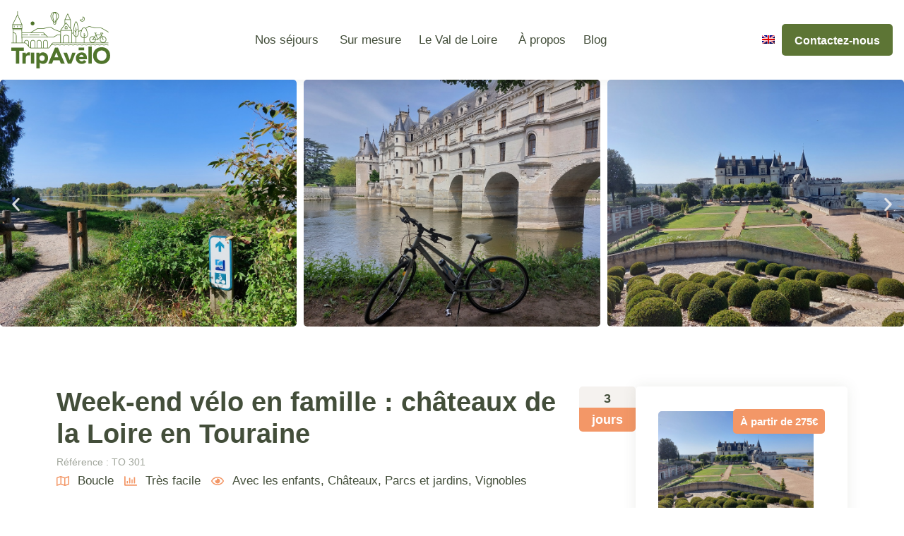

--- FILE ---
content_type: text/html; charset=UTF-8
request_url: https://trip-a-velo.com/nos-sejours-val-de-loire/3-jours/week-end-velo-en-famille-chateaux-de-la-loire-en-touraine/
body_size: 62586
content:
<!doctype html>
<html lang="fr-FR">
<head>
	<meta charset="UTF-8">
	<meta name="viewport" content="width=device-width, initial-scale=1">
	<link rel="profile" href="https://gmpg.org/xfn/11">
	<meta name='robots' content='index, follow, max-image-preview:large, max-snippet:-1, max-video-preview:-1' />
<script data-minify="1" id="cookieyes" type="text/javascript" src="https://trip-a-velo.com/wp-content/cache/min/1/client_data/04455784be938ce74c5d623c/script.js?ver=1768303180"></script>
	<!-- This site is optimized with the Yoast SEO plugin v26.8 - https://yoast.com/product/yoast-seo-wordpress/ -->
	<title>Week-end vélo en famille : châteaux de la Loire en Touraine - Trip à vélo</title>
<link data-rocket-prefetch href="https://www.gstatic.com" rel="dns-prefetch">
<link data-rocket-prefetch href="https://cdn-cookieyes.com" rel="dns-prefetch">
<link data-rocket-prefetch href="https://www.googletagmanager.com" rel="dns-prefetch">
<link data-rocket-prefetch href="https://fonts.cdnfonts.com" rel="dns-prefetch">
<link data-rocket-prefetch href="https://www.google.com" rel="dns-prefetch">
<link crossorigin data-rocket-preload as="font" href="https://fonts.cdnfonts.com/s/13298/AvenirLTStd-Roman.woff" rel="preload">
<link crossorigin data-rocket-preload as="font" href="https://fonts.cdnfonts.com/s/13298/AvenirLTStd-Heavy.woff" rel="preload"><link rel="preload" data-rocket-preload as="image" href="https://trip-a-velo.com/wp-content/uploads/2023/10/TO301-loire-a-velo-a-amboise%C2%A9trip-a-velo.jpg" fetchpriority="high">
	<meta name="description" content="Partez pour un week-end de trois jours en vélo depuis Tours ! Un itinéraire en boucle, via les châteaux d’Amboise et de Chenonceau, idéal à parcourir en famille." />
	<link rel="canonical" href="https://trip-a-velo.com/nos-sejours-val-de-loire/3-jours/week-end-velo-en-famille-chateaux-de-la-loire-en-touraine/" />
	<meta property="og:locale" content="fr_FR" />
	<meta property="og:type" content="article" />
	<meta property="og:title" content="Week-end vélo en famille : châteaux de la Loire en Touraine - Trip à vélo" />
	<meta property="og:description" content="Partez pour un week-end de trois jours en vélo depuis Tours ! Un itinéraire en boucle, via les châteaux d’Amboise et de Chenonceau, idéal à parcourir en famille." />
	<meta property="og:url" content="https://trip-a-velo.com/nos-sejours-val-de-loire/3-jours/week-end-velo-en-famille-chateaux-de-la-loire-en-touraine/" />
	<meta property="og:site_name" content="Trip à vélo" />
	<meta property="article:modified_time" content="2025-10-29T11:24:47+00:00" />
	<meta property="og:image" content="https://trip-a-velo.com/wp-content/uploads/2023/10/TO301-chateau-amboise-loire-jardin©trip-a-velo.jpg" />
	<meta property="og:image:width" content="1080" />
	<meta property="og:image:height" content="810" />
	<meta property="og:image:type" content="image/jpeg" />
	<meta name="twitter:card" content="summary_large_image" />
	<meta name="twitter:label1" content="Durée de lecture estimée" />
	<meta name="twitter:data1" content="2 minutes" />
	<script type="application/ld+json" class="yoast-schema-graph">{"@context":"https://schema.org","@graph":[{"@type":"WebPage","@id":"https://trip-a-velo.com/nos-sejours-val-de-loire/3-jours/week-end-velo-en-famille-chateaux-de-la-loire-en-touraine/","url":"https://trip-a-velo.com/nos-sejours-val-de-loire/3-jours/week-end-velo-en-famille-chateaux-de-la-loire-en-touraine/","name":"Week-end vélo en famille : châteaux de la Loire en Touraine - Trip à vélo","isPartOf":{"@id":"https://trip-a-velo.com/#website"},"primaryImageOfPage":{"@id":"https://trip-a-velo.com/nos-sejours-val-de-loire/3-jours/week-end-velo-en-famille-chateaux-de-la-loire-en-touraine/#primaryimage"},"image":{"@id":"https://trip-a-velo.com/nos-sejours-val-de-loire/3-jours/week-end-velo-en-famille-chateaux-de-la-loire-en-touraine/#primaryimage"},"thumbnailUrl":"https://trip-a-velo.com/wp-content/uploads/2023/10/TO301-chateau-amboise-loire-jardin©trip-a-velo.jpg","datePublished":"2023-10-12T10:03:50+00:00","dateModified":"2025-10-29T11:24:47+00:00","description":"Partez pour un week-end de trois jours en vélo depuis Tours ! Un itinéraire en boucle, via les châteaux d’Amboise et de Chenonceau, idéal à parcourir en famille.","breadcrumb":{"@id":"https://trip-a-velo.com/nos-sejours-val-de-loire/3-jours/week-end-velo-en-famille-chateaux-de-la-loire-en-touraine/#breadcrumb"},"inLanguage":"fr-FR","potentialAction":[{"@type":"ReadAction","target":["https://trip-a-velo.com/nos-sejours-val-de-loire/3-jours/week-end-velo-en-famille-chateaux-de-la-loire-en-touraine/"]}]},{"@type":"ImageObject","inLanguage":"fr-FR","@id":"https://trip-a-velo.com/nos-sejours-val-de-loire/3-jours/week-end-velo-en-famille-chateaux-de-la-loire-en-touraine/#primaryimage","url":"https://trip-a-velo.com/wp-content/uploads/2023/10/TO301-chateau-amboise-loire-jardin©trip-a-velo.jpg","contentUrl":"https://trip-a-velo.com/wp-content/uploads/2023/10/TO301-chateau-amboise-loire-jardin©trip-a-velo.jpg","width":1080,"height":810},{"@type":"BreadcrumbList","@id":"https://trip-a-velo.com/nos-sejours-val-de-loire/3-jours/week-end-velo-en-famille-chateaux-de-la-loire-en-touraine/#breadcrumb","itemListElement":[{"@type":"ListItem","position":1,"name":"Accueil","item":"https://trip-a-velo.com/"},{"@type":"ListItem","position":2,"name":"Séjours","item":"https://trip-a-velo.com/nos-sejours-val-de-loire/"},{"@type":"ListItem","position":3,"name":"Avec les enfants","item":"https://trip-a-velo.com/thematique/avec-les-enfants/"},{"@type":"ListItem","position":4,"name":"Week-end vélo en famille : châteaux de la Loire en Touraine"}]},{"@type":"WebSite","@id":"https://trip-a-velo.com/#website","url":"https://trip-a-velo.com/","name":"Trip à vélo","description":"","publisher":{"@id":"https://trip-a-velo.com/#organization"},"potentialAction":[{"@type":"SearchAction","target":{"@type":"EntryPoint","urlTemplate":"https://trip-a-velo.com/?s={search_term_string}"},"query-input":{"@type":"PropertyValueSpecification","valueRequired":true,"valueName":"search_term_string"}}],"inLanguage":"fr-FR"},{"@type":"Organization","@id":"https://trip-a-velo.com/#organization","name":"Trip à vélo","url":"https://trip-a-velo.com/","logo":{"@type":"ImageObject","inLanguage":"fr-FR","@id":"https://trip-a-velo.com/#/schema/logo/image/","url":"https://trip-a-velo.com/wp-content/uploads/2022/12/logo-trip-a-velo-full.svg","contentUrl":"https://trip-a-velo.com/wp-content/uploads/2022/12/logo-trip-a-velo-full.svg","width":350,"height":201,"caption":"Trip à vélo"},"image":{"@id":"https://trip-a-velo.com/#/schema/logo/image/"},"sameAs":["https://www.instagram.com/tripavelo/"]}]}</script>
	<!-- / Yoast SEO plugin. -->


<link rel='dns-prefetch' href='//ajax.googleapis.com' />
<link rel='dns-prefetch' href='//www.googletagmanager.com' />

<link rel="alternate" type="application/rss+xml" title="Trip à vélo &raquo; Flux" href="https://trip-a-velo.com/feed/" />
<link rel="alternate" type="application/rss+xml" title="Trip à vélo &raquo; Flux des commentaires" href="https://trip-a-velo.com/comments/feed/" />
<link rel="alternate" title="oEmbed (JSON)" type="application/json+oembed" href="https://trip-a-velo.com/wp-json/oembed/1.0/embed?url=https%3A%2F%2Ftrip-a-velo.com%2Fnos-sejours-val-de-loire%2F3-jours%2Fweek-end-velo-en-famille-chateaux-de-la-loire-en-touraine%2F" />
<link rel="alternate" title="oEmbed (XML)" type="text/xml+oembed" href="https://trip-a-velo.com/wp-json/oembed/1.0/embed?url=https%3A%2F%2Ftrip-a-velo.com%2Fnos-sejours-val-de-loire%2F3-jours%2Fweek-end-velo-en-famille-chateaux-de-la-loire-en-touraine%2F&#038;format=xml" />
<style id='wp-img-auto-sizes-contain-inline-css'>
img:is([sizes=auto i],[sizes^="auto," i]){contain-intrinsic-size:3000px 1500px}
/*# sourceURL=wp-img-auto-sizes-contain-inline-css */
</style>
<link rel='stylesheet' id='sbi_styles-css' href='https://trip-a-velo.com/wp-content/cache/background-css/1/trip-a-velo.com/wp-content/plugins/instagram-feed/css/sbi-styles.min.css?ver=6.10.0&wpr_t=1769864614' media='all' />
<style id='wp-emoji-styles-inline-css'>

	img.wp-smiley, img.emoji {
		display: inline !important;
		border: none !important;
		box-shadow: none !important;
		height: 1em !important;
		width: 1em !important;
		margin: 0 0.07em !important;
		vertical-align: -0.1em !important;
		background: none !important;
		padding: 0 !important;
	}
/*# sourceURL=wp-emoji-styles-inline-css */
</style>
<link rel='stylesheet' id='wp-block-library-css' href='https://trip-a-velo.com/wp-includes/css/dist/block-library/style.min.css?ver=6.9' media='all' />
<link data-minify="1" rel='stylesheet' id='betterdocs-blocks-category-slate-layout-css' href='https://trip-a-velo.com/wp-content/cache/min/1/wp-content/plugins/betterdocs/assets/blocks/category-slate-layout/default.css?ver=1769483756' media='all' />
<link rel='stylesheet' id='search-filter-flatpickr-css' href='https://trip-a-velo.com/wp-content/plugins/search-filter/assets/css/vendor/flatpickr.min.css?ver=3.1.6' media='all' />
<link data-minify="1" rel='stylesheet' id='search-filter-css' href='https://trip-a-velo.com/wp-content/cache/min/1/wp-content/plugins/search-filter-pro/assets/css/frontend/frontend.css?ver=1769483756' media='all' />
<style id='filebird-block-filebird-gallery-style-inline-css'>
ul.filebird-block-filebird-gallery{margin:auto!important;padding:0!important;width:100%}ul.filebird-block-filebird-gallery.layout-grid{display:grid;grid-gap:20px;align-items:stretch;grid-template-columns:repeat(var(--columns),1fr);justify-items:stretch}ul.filebird-block-filebird-gallery.layout-grid li img{border:1px solid #ccc;box-shadow:2px 2px 6px 0 rgba(0,0,0,.3);height:100%;max-width:100%;-o-object-fit:cover;object-fit:cover;width:100%}ul.filebird-block-filebird-gallery.layout-masonry{-moz-column-count:var(--columns);-moz-column-gap:var(--space);column-gap:var(--space);-moz-column-width:var(--min-width);columns:var(--min-width) var(--columns);display:block;overflow:auto}ul.filebird-block-filebird-gallery.layout-masonry li{margin-bottom:var(--space)}ul.filebird-block-filebird-gallery li{list-style:none}ul.filebird-block-filebird-gallery li figure{height:100%;margin:0;padding:0;position:relative;width:100%}ul.filebird-block-filebird-gallery li figure figcaption{background:linear-gradient(0deg,rgba(0,0,0,.7),rgba(0,0,0,.3) 70%,transparent);bottom:0;box-sizing:border-box;color:#fff;font-size:.8em;margin:0;max-height:100%;overflow:auto;padding:3em .77em .7em;position:absolute;text-align:center;width:100%;z-index:2}ul.filebird-block-filebird-gallery li figure figcaption a{color:inherit}

/*# sourceURL=https://trip-a-velo.com/wp-content/plugins/filebird/blocks/filebird-gallery/build/style-index.css */
</style>
<style id='global-styles-inline-css'>
:root{--wp--preset--aspect-ratio--square: 1;--wp--preset--aspect-ratio--4-3: 4/3;--wp--preset--aspect-ratio--3-4: 3/4;--wp--preset--aspect-ratio--3-2: 3/2;--wp--preset--aspect-ratio--2-3: 2/3;--wp--preset--aspect-ratio--16-9: 16/9;--wp--preset--aspect-ratio--9-16: 9/16;--wp--preset--color--black: #000000;--wp--preset--color--cyan-bluish-gray: #abb8c3;--wp--preset--color--white: #ffffff;--wp--preset--color--pale-pink: #f78da7;--wp--preset--color--vivid-red: #cf2e2e;--wp--preset--color--luminous-vivid-orange: #ff6900;--wp--preset--color--luminous-vivid-amber: #fcb900;--wp--preset--color--light-green-cyan: #7bdcb5;--wp--preset--color--vivid-green-cyan: #00d084;--wp--preset--color--pale-cyan-blue: #8ed1fc;--wp--preset--color--vivid-cyan-blue: #0693e3;--wp--preset--color--vivid-purple: #9b51e0;--wp--preset--gradient--vivid-cyan-blue-to-vivid-purple: linear-gradient(135deg,rgb(6,147,227) 0%,rgb(155,81,224) 100%);--wp--preset--gradient--light-green-cyan-to-vivid-green-cyan: linear-gradient(135deg,rgb(122,220,180) 0%,rgb(0,208,130) 100%);--wp--preset--gradient--luminous-vivid-amber-to-luminous-vivid-orange: linear-gradient(135deg,rgb(252,185,0) 0%,rgb(255,105,0) 100%);--wp--preset--gradient--luminous-vivid-orange-to-vivid-red: linear-gradient(135deg,rgb(255,105,0) 0%,rgb(207,46,46) 100%);--wp--preset--gradient--very-light-gray-to-cyan-bluish-gray: linear-gradient(135deg,rgb(238,238,238) 0%,rgb(169,184,195) 100%);--wp--preset--gradient--cool-to-warm-spectrum: linear-gradient(135deg,rgb(74,234,220) 0%,rgb(151,120,209) 20%,rgb(207,42,186) 40%,rgb(238,44,130) 60%,rgb(251,105,98) 80%,rgb(254,248,76) 100%);--wp--preset--gradient--blush-light-purple: linear-gradient(135deg,rgb(255,206,236) 0%,rgb(152,150,240) 100%);--wp--preset--gradient--blush-bordeaux: linear-gradient(135deg,rgb(254,205,165) 0%,rgb(254,45,45) 50%,rgb(107,0,62) 100%);--wp--preset--gradient--luminous-dusk: linear-gradient(135deg,rgb(255,203,112) 0%,rgb(199,81,192) 50%,rgb(65,88,208) 100%);--wp--preset--gradient--pale-ocean: linear-gradient(135deg,rgb(255,245,203) 0%,rgb(182,227,212) 50%,rgb(51,167,181) 100%);--wp--preset--gradient--electric-grass: linear-gradient(135deg,rgb(202,248,128) 0%,rgb(113,206,126) 100%);--wp--preset--gradient--midnight: linear-gradient(135deg,rgb(2,3,129) 0%,rgb(40,116,252) 100%);--wp--preset--font-size--small: 13px;--wp--preset--font-size--medium: 20px;--wp--preset--font-size--large: 36px;--wp--preset--font-size--x-large: 42px;--wp--preset--spacing--20: 0.44rem;--wp--preset--spacing--30: 0.67rem;--wp--preset--spacing--40: 1rem;--wp--preset--spacing--50: 1.5rem;--wp--preset--spacing--60: 2.25rem;--wp--preset--spacing--70: 3.38rem;--wp--preset--spacing--80: 5.06rem;--wp--preset--shadow--natural: 6px 6px 9px rgba(0, 0, 0, 0.2);--wp--preset--shadow--deep: 12px 12px 50px rgba(0, 0, 0, 0.4);--wp--preset--shadow--sharp: 6px 6px 0px rgba(0, 0, 0, 0.2);--wp--preset--shadow--outlined: 6px 6px 0px -3px rgb(255, 255, 255), 6px 6px rgb(0, 0, 0);--wp--preset--shadow--crisp: 6px 6px 0px rgb(0, 0, 0);}:root { --wp--style--global--content-size: 800px;--wp--style--global--wide-size: 1200px; }:where(body) { margin: 0; }.wp-site-blocks > .alignleft { float: left; margin-right: 2em; }.wp-site-blocks > .alignright { float: right; margin-left: 2em; }.wp-site-blocks > .aligncenter { justify-content: center; margin-left: auto; margin-right: auto; }:where(.wp-site-blocks) > * { margin-block-start: 24px; margin-block-end: 0; }:where(.wp-site-blocks) > :first-child { margin-block-start: 0; }:where(.wp-site-blocks) > :last-child { margin-block-end: 0; }:root { --wp--style--block-gap: 24px; }:root :where(.is-layout-flow) > :first-child{margin-block-start: 0;}:root :where(.is-layout-flow) > :last-child{margin-block-end: 0;}:root :where(.is-layout-flow) > *{margin-block-start: 24px;margin-block-end: 0;}:root :where(.is-layout-constrained) > :first-child{margin-block-start: 0;}:root :where(.is-layout-constrained) > :last-child{margin-block-end: 0;}:root :where(.is-layout-constrained) > *{margin-block-start: 24px;margin-block-end: 0;}:root :where(.is-layout-flex){gap: 24px;}:root :where(.is-layout-grid){gap: 24px;}.is-layout-flow > .alignleft{float: left;margin-inline-start: 0;margin-inline-end: 2em;}.is-layout-flow > .alignright{float: right;margin-inline-start: 2em;margin-inline-end: 0;}.is-layout-flow > .aligncenter{margin-left: auto !important;margin-right: auto !important;}.is-layout-constrained > .alignleft{float: left;margin-inline-start: 0;margin-inline-end: 2em;}.is-layout-constrained > .alignright{float: right;margin-inline-start: 2em;margin-inline-end: 0;}.is-layout-constrained > .aligncenter{margin-left: auto !important;margin-right: auto !important;}.is-layout-constrained > :where(:not(.alignleft):not(.alignright):not(.alignfull)){max-width: var(--wp--style--global--content-size);margin-left: auto !important;margin-right: auto !important;}.is-layout-constrained > .alignwide{max-width: var(--wp--style--global--wide-size);}body .is-layout-flex{display: flex;}.is-layout-flex{flex-wrap: wrap;align-items: center;}.is-layout-flex > :is(*, div){margin: 0;}body .is-layout-grid{display: grid;}.is-layout-grid > :is(*, div){margin: 0;}body{padding-top: 0px;padding-right: 0px;padding-bottom: 0px;padding-left: 0px;}a:where(:not(.wp-element-button)){text-decoration: underline;}:root :where(.wp-element-button, .wp-block-button__link){background-color: #32373c;border-width: 0;color: #fff;font-family: inherit;font-size: inherit;font-style: inherit;font-weight: inherit;letter-spacing: inherit;line-height: inherit;padding-top: calc(0.667em + 2px);padding-right: calc(1.333em + 2px);padding-bottom: calc(0.667em + 2px);padding-left: calc(1.333em + 2px);text-decoration: none;text-transform: inherit;}.has-black-color{color: var(--wp--preset--color--black) !important;}.has-cyan-bluish-gray-color{color: var(--wp--preset--color--cyan-bluish-gray) !important;}.has-white-color{color: var(--wp--preset--color--white) !important;}.has-pale-pink-color{color: var(--wp--preset--color--pale-pink) !important;}.has-vivid-red-color{color: var(--wp--preset--color--vivid-red) !important;}.has-luminous-vivid-orange-color{color: var(--wp--preset--color--luminous-vivid-orange) !important;}.has-luminous-vivid-amber-color{color: var(--wp--preset--color--luminous-vivid-amber) !important;}.has-light-green-cyan-color{color: var(--wp--preset--color--light-green-cyan) !important;}.has-vivid-green-cyan-color{color: var(--wp--preset--color--vivid-green-cyan) !important;}.has-pale-cyan-blue-color{color: var(--wp--preset--color--pale-cyan-blue) !important;}.has-vivid-cyan-blue-color{color: var(--wp--preset--color--vivid-cyan-blue) !important;}.has-vivid-purple-color{color: var(--wp--preset--color--vivid-purple) !important;}.has-black-background-color{background-color: var(--wp--preset--color--black) !important;}.has-cyan-bluish-gray-background-color{background-color: var(--wp--preset--color--cyan-bluish-gray) !important;}.has-white-background-color{background-color: var(--wp--preset--color--white) !important;}.has-pale-pink-background-color{background-color: var(--wp--preset--color--pale-pink) !important;}.has-vivid-red-background-color{background-color: var(--wp--preset--color--vivid-red) !important;}.has-luminous-vivid-orange-background-color{background-color: var(--wp--preset--color--luminous-vivid-orange) !important;}.has-luminous-vivid-amber-background-color{background-color: var(--wp--preset--color--luminous-vivid-amber) !important;}.has-light-green-cyan-background-color{background-color: var(--wp--preset--color--light-green-cyan) !important;}.has-vivid-green-cyan-background-color{background-color: var(--wp--preset--color--vivid-green-cyan) !important;}.has-pale-cyan-blue-background-color{background-color: var(--wp--preset--color--pale-cyan-blue) !important;}.has-vivid-cyan-blue-background-color{background-color: var(--wp--preset--color--vivid-cyan-blue) !important;}.has-vivid-purple-background-color{background-color: var(--wp--preset--color--vivid-purple) !important;}.has-black-border-color{border-color: var(--wp--preset--color--black) !important;}.has-cyan-bluish-gray-border-color{border-color: var(--wp--preset--color--cyan-bluish-gray) !important;}.has-white-border-color{border-color: var(--wp--preset--color--white) !important;}.has-pale-pink-border-color{border-color: var(--wp--preset--color--pale-pink) !important;}.has-vivid-red-border-color{border-color: var(--wp--preset--color--vivid-red) !important;}.has-luminous-vivid-orange-border-color{border-color: var(--wp--preset--color--luminous-vivid-orange) !important;}.has-luminous-vivid-amber-border-color{border-color: var(--wp--preset--color--luminous-vivid-amber) !important;}.has-light-green-cyan-border-color{border-color: var(--wp--preset--color--light-green-cyan) !important;}.has-vivid-green-cyan-border-color{border-color: var(--wp--preset--color--vivid-green-cyan) !important;}.has-pale-cyan-blue-border-color{border-color: var(--wp--preset--color--pale-cyan-blue) !important;}.has-vivid-cyan-blue-border-color{border-color: var(--wp--preset--color--vivid-cyan-blue) !important;}.has-vivid-purple-border-color{border-color: var(--wp--preset--color--vivid-purple) !important;}.has-vivid-cyan-blue-to-vivid-purple-gradient-background{background: var(--wp--preset--gradient--vivid-cyan-blue-to-vivid-purple) !important;}.has-light-green-cyan-to-vivid-green-cyan-gradient-background{background: var(--wp--preset--gradient--light-green-cyan-to-vivid-green-cyan) !important;}.has-luminous-vivid-amber-to-luminous-vivid-orange-gradient-background{background: var(--wp--preset--gradient--luminous-vivid-amber-to-luminous-vivid-orange) !important;}.has-luminous-vivid-orange-to-vivid-red-gradient-background{background: var(--wp--preset--gradient--luminous-vivid-orange-to-vivid-red) !important;}.has-very-light-gray-to-cyan-bluish-gray-gradient-background{background: var(--wp--preset--gradient--very-light-gray-to-cyan-bluish-gray) !important;}.has-cool-to-warm-spectrum-gradient-background{background: var(--wp--preset--gradient--cool-to-warm-spectrum) !important;}.has-blush-light-purple-gradient-background{background: var(--wp--preset--gradient--blush-light-purple) !important;}.has-blush-bordeaux-gradient-background{background: var(--wp--preset--gradient--blush-bordeaux) !important;}.has-luminous-dusk-gradient-background{background: var(--wp--preset--gradient--luminous-dusk) !important;}.has-pale-ocean-gradient-background{background: var(--wp--preset--gradient--pale-ocean) !important;}.has-electric-grass-gradient-background{background: var(--wp--preset--gradient--electric-grass) !important;}.has-midnight-gradient-background{background: var(--wp--preset--gradient--midnight) !important;}.has-small-font-size{font-size: var(--wp--preset--font-size--small) !important;}.has-medium-font-size{font-size: var(--wp--preset--font-size--medium) !important;}.has-large-font-size{font-size: var(--wp--preset--font-size--large) !important;}.has-x-large-font-size{font-size: var(--wp--preset--font-size--x-large) !important;}
:root :where(.wp-block-pullquote){font-size: 1.5em;line-height: 1.6;}
/*# sourceURL=global-styles-inline-css */
</style>
<style id='dominant-color-styles-inline-css'>
img[data-dominant-color]:not(.has-transparency) { background-color: var(--dominant-color); }
/*# sourceURL=dominant-color-styles-inline-css */
</style>
<link data-minify="1" rel='stylesheet' id='trp-language-switcher-style-css' href='https://trip-a-velo.com/wp-content/cache/background-css/1/trip-a-velo.com/wp-content/cache/min/1/wp-content/plugins/translatepress-multilingual/assets/css/trp-language-switcher.css?ver=1769483756&wpr_t=1769864614' media='all' />
<style id='trp-language-switcher-style-inline-css'>
.trp-language-switcher > div {
    padding: 3px 5px 3px 5px;
    background-image: none;
    text-align: center;}
/*# sourceURL=trp-language-switcher-style-inline-css */
</style>
<link data-minify="1" rel='stylesheet' id='hello-elementor-css' href='https://trip-a-velo.com/wp-content/cache/min/1/wp-content/themes/hello-elementor/assets/css/reset.css?ver=1769483756' media='all' />
<link data-minify="1" rel='stylesheet' id='hello-elementor-theme-style-css' href='https://trip-a-velo.com/wp-content/cache/min/1/wp-content/themes/hello-elementor/assets/css/theme.css?ver=1769483756' media='all' />
<link rel='stylesheet' id='elementor-frontend-css' href='https://trip-a-velo.com/wp-content/plugins/elementor/assets/css/frontend.min.css?ver=3.34.2' media='all' />
<link rel='stylesheet' id='widget-image-css' href='https://trip-a-velo.com/wp-content/plugins/elementor/assets/css/widget-image.min.css?ver=3.34.2' media='all' />
<link rel='stylesheet' id='widget-loop-common-css' href='https://trip-a-velo.com/wp-content/plugins/elementor-pro/assets/css/widget-loop-common.min.css?ver=3.34.2' media='all' />
<link rel='stylesheet' id='widget-loop-grid-css' href='https://trip-a-velo.com/wp-content/plugins/elementor-pro/assets/css/widget-loop-grid.min.css?ver=3.34.2' media='all' />
<link rel='stylesheet' id='widget-icon-box-css' href='https://trip-a-velo.com/wp-content/plugins/elementor/assets/css/widget-icon-box.min.css?ver=3.34.2' media='all' />
<link rel='stylesheet' id='widget-posts-css' href='https://trip-a-velo.com/wp-content/plugins/elementor-pro/assets/css/widget-posts.min.css?ver=3.34.2' media='all' />
<link rel='stylesheet' id='e-animation-fadeIn-css' href='https://trip-a-velo.com/wp-content/plugins/elementor/assets/lib/animations/styles/fadeIn.min.css?ver=3.34.2' media='all' />
<link rel='stylesheet' id='widget-mega-menu-css' href='https://trip-a-velo.com/wp-content/plugins/elementor-pro/assets/css/widget-mega-menu.min.css?ver=3.34.2' media='all' />
<link rel='stylesheet' id='widget-nav-menu-css' href='https://trip-a-velo.com/wp-content/plugins/elementor-pro/assets/css/widget-nav-menu.min.css?ver=3.34.2' media='all' />
<link rel='stylesheet' id='e-animation-slideInRight-css' href='https://trip-a-velo.com/wp-content/plugins/elementor/assets/lib/animations/styles/slideInRight.min.css?ver=3.34.2' media='all' />
<link rel='stylesheet' id='widget-off-canvas-css' href='https://trip-a-velo.com/wp-content/plugins/elementor-pro/assets/css/widget-off-canvas.min.css?ver=3.34.2' media='all' />
<link data-minify="1" rel='stylesheet' id='swiper-css' href='https://trip-a-velo.com/wp-content/cache/min/1/wp-content/plugins/elementor/assets/lib/swiper/v8/css/swiper.min.css?ver=1769483756' media='all' />
<link rel='stylesheet' id='e-swiper-css' href='https://trip-a-velo.com/wp-content/plugins/elementor/assets/css/conditionals/e-swiper.min.css?ver=3.34.2' media='all' />
<link rel='stylesheet' id='widget-nested-carousel-css' href='https://trip-a-velo.com/wp-content/plugins/elementor-pro/assets/css/widget-nested-carousel.min.css?ver=3.34.2' media='all' />
<link rel='stylesheet' id='widget-form-css' href='https://trip-a-velo.com/wp-content/plugins/elementor-pro/assets/css/widget-form.min.css?ver=3.34.2' media='all' />
<link rel='stylesheet' id='widget-icon-list-css' href='https://trip-a-velo.com/wp-content/plugins/elementor/assets/css/widget-icon-list.min.css?ver=3.34.2' media='all' />
<link rel='stylesheet' id='widget-heading-css' href='https://trip-a-velo.com/wp-content/plugins/elementor/assets/css/widget-heading.min.css?ver=3.34.2' media='all' />
<link rel='stylesheet' id='widget-divider-css' href='https://trip-a-velo.com/wp-content/plugins/elementor/assets/css/widget-divider.min.css?ver=3.34.2' media='all' />
<link rel='stylesheet' id='widget-image-carousel-css' href='https://trip-a-velo.com/wp-content/plugins/elementor/assets/css/widget-image-carousel.min.css?ver=3.34.2' media='all' />
<link rel='stylesheet' id='widget-post-info-css' href='https://trip-a-velo.com/wp-content/plugins/elementor-pro/assets/css/widget-post-info.min.css?ver=3.34.2' media='all' />
<link rel='stylesheet' id='widget-gallery-css' href='https://trip-a-velo.com/wp-content/plugins/elementor-pro/assets/css/widget-gallery.min.css?ver=3.34.2' media='all' />
<link rel='stylesheet' id='elementor-gallery-css' href='https://trip-a-velo.com/wp-content/plugins/elementor/assets/lib/e-gallery/css/e-gallery.min.css?ver=1.2.0' media='all' />
<link rel='stylesheet' id='e-transitions-css' href='https://trip-a-velo.com/wp-content/plugins/elementor-pro/assets/css/conditionals/transitions.min.css?ver=3.34.2' media='all' />
<link rel='stylesheet' id='widget-price-list-css' href='https://trip-a-velo.com/wp-content/plugins/elementor-pro/assets/css/widget-price-list.min.css?ver=3.34.2' media='all' />
<link rel='stylesheet' id='widget-nested-tabs-css' href='https://trip-a-velo.com/wp-content/plugins/elementor/assets/css/widget-nested-tabs.min.css?ver=3.34.2' media='all' />
<link data-minify="1" rel='stylesheet' id='betterdocs-faq-css' href='https://trip-a-velo.com/wp-content/cache/min/1/wp-content/plugins/betterdocs/assets/public/css/faq.css?ver=1769484609' media='all' />
<link rel='stylesheet' id='widget-menu-anchor-css' href='https://trip-a-velo.com/wp-content/plugins/elementor/assets/css/widget-menu-anchor.min.css?ver=3.34.2' media='all' />
<link rel='stylesheet' id='elementor-post-8-css' href='https://trip-a-velo.com/wp-content/uploads/elementor/css/post-8.css?ver=1769483706' media='all' />
<link rel='stylesheet' id='lgefep-filter-select2-css' href='https://trip-a-velo.com/wp-content/plugins/loop-grid-extender-for-elementor-pro/assets/css/select2.min.css?ver=1.1.5' media='all' />
<link rel='stylesheet' id='widget-loop-filter-css' href='https://trip-a-velo.com/wp-content/plugins/elementor-pro/assets/css/widget-loop-filter.min.css?ver=3.34.2' media='all' />
<link rel='stylesheet' id='lgefep-filter-bar-style-css' href='https://trip-a-velo.com/wp-content/plugins/loop-grid-extender-for-elementor-pro/assets/css/index.min.css?ver=1.1.5' media='all' />
<link rel='stylesheet' id='sbistyles-css' href='https://trip-a-velo.com/wp-content/cache/background-css/1/trip-a-velo.com/wp-content/plugins/instagram-feed/css/sbi-styles.min.css?ver=6.10.0&wpr_t=1769864614' media='all' />
<link rel='stylesheet' id='elementor-post-8476-css' href='https://trip-a-velo.com/wp-content/uploads/elementor/css/post-8476.css?ver=1769483707' media='all' />
<link rel='stylesheet' id='elementor-post-1946-css' href='https://trip-a-velo.com/wp-content/uploads/elementor/css/post-1946.css?ver=1769483707' media='all' />
<link rel='stylesheet' id='elementor-post-8822-css' href='https://trip-a-velo.com/wp-content/cache/background-css/1/trip-a-velo.com/wp-content/uploads/elementor/css/post-8822.css?ver=1769484608&wpr_t=1769864614' media='all' />
<link data-minify="1" rel='stylesheet' id='search-filter-ugc-styles-css' href='https://trip-a-velo.com/wp-content/cache/min/1/wp-content/uploads/search-filter/style.css?ver=1769483756' media='all' />
<style id='rocket-lazyload-inline-css'>
.rll-youtube-player{position:relative;padding-bottom:56.23%;height:0;overflow:hidden;max-width:100%;}.rll-youtube-player:focus-within{outline: 2px solid currentColor;outline-offset: 5px;}.rll-youtube-player iframe{position:absolute;top:0;left:0;width:100%;height:100%;z-index:100;background:0 0}.rll-youtube-player img{bottom:0;display:block;left:0;margin:auto;max-width:100%;width:100%;position:absolute;right:0;top:0;border:none;height:auto;-webkit-transition:.4s all;-moz-transition:.4s all;transition:.4s all}.rll-youtube-player img:hover{-webkit-filter:brightness(75%)}.rll-youtube-player .play{height:100%;width:100%;left:0;top:0;position:absolute;background:var(--wpr-bg-7fbf38e0-6f0a-41b6-b792-57cc0262bfb8) no-repeat center;background-color: transparent !important;cursor:pointer;border:none;}.wp-embed-responsive .wp-has-aspect-ratio .rll-youtube-player{position:absolute;padding-bottom:0;width:100%;height:100%;top:0;bottom:0;left:0;right:0}
/*# sourceURL=rocket-lazyload-inline-css */
</style>
<script type="text/javascript">
		if ( ! Object.hasOwn( window, 'searchAndFilter' ) ) {
			window.searchAndFilter = {};
		}
		</script><script src="https://trip-a-velo.com/wp-includes/js/jquery/jquery.min.js?ver=3.7.1" id="jquery-core-js"></script>
<script src="https://trip-a-velo.com/wp-includes/js/jquery/jquery-migrate.min.js?ver=3.4.1" id="jquery-migrate-js"></script>
<script src="https://trip-a-velo.com/wp-content/plugins/search-filter/assets/js/vendor/flatpickr.min.js?ver=3.1.6" id="search-filter-flatpickr-js"></script>
<script id="search-filter-js-before">
window.searchAndFilter.frontend = {"fields":{},"queries":{},"library":{"fields":{},"components":{}},"restNonce":"8e73e7213c","homeUrl":"https:\/\/trip-a-velo.com","isPro":true,"suggestionsNonce":"9b320d6e85"};
//# sourceURL=search-filter-js-before
</script>
<script data-minify="1" src="https://trip-a-velo.com/wp-content/cache/min/1/wp-content/plugins/search-filter-pro/assets/js/frontend/frontend.js?ver=1768303180" id="search-filter-js"></script>

<!-- Extrait de code de la balise Google (gtag.js) ajouté par Site Kit -->
<!-- Extrait Google Analytics ajouté par Site Kit -->
<script src="https://www.googletagmanager.com/gtag/js?id=GT-WKPXF7F" id="google_gtagjs-js" async></script>
<script id="google_gtagjs-js-after">
window.dataLayer = window.dataLayer || [];function gtag(){dataLayer.push(arguments);}
gtag("set","linker",{"domains":["trip-a-velo.com"]});
gtag("js", new Date());
gtag("set", "developer_id.dZTNiMT", true);
gtag("config", "GT-WKPXF7F");
 window._googlesitekit = window._googlesitekit || {}; window._googlesitekit.throttledEvents = []; window._googlesitekit.gtagEvent = (name, data) => { var key = JSON.stringify( { name, data } ); if ( !! window._googlesitekit.throttledEvents[ key ] ) { return; } window._googlesitekit.throttledEvents[ key ] = true; setTimeout( () => { delete window._googlesitekit.throttledEvents[ key ]; }, 5 ); gtag( "event", name, { ...data, event_source: "site-kit" } ); }; 
//# sourceURL=google_gtagjs-js-after
</script>
<link rel="https://api.w.org/" href="https://trip-a-velo.com/wp-json/" /><link rel="alternate" title="JSON" type="application/json" href="https://trip-a-velo.com/wp-json/wp/v2/sejour/7529" /><link rel="EditURI" type="application/rsd+xml" title="RSD" href="https://trip-a-velo.com/xmlrpc.php?rsd" />
<meta name="generator" content="WordPress 6.9" />
<link rel='shortlink' href='https://trip-a-velo.com/?p=7529' />
<meta name="generator" content="dominant-color-images 1.2.0">
<meta name="generator" content="Site Kit by Google 1.171.0" /><meta name="generator" content="performant-translations 1.2.0">
<meta name="generator" content="webp-uploads 2.6.1">
<link rel="alternate" hreflang="fr-FR" href="https://trip-a-velo.com/nos-sejours-val-de-loire/3-jours/week-end-velo-en-famille-chateaux-de-la-loire-en-touraine/"/>
<link rel="alternate" hreflang="en-US" href="https://trip-a-velo.com/en/cycle-tours-in-loire-valley/3-days/family-cycling-weekend-around-the-chateaux-of-the-loire-valley/"/>
<link rel="alternate" hreflang="fr" href="https://trip-a-velo.com/nos-sejours-val-de-loire/3-jours/week-end-velo-en-famille-chateaux-de-la-loire-en-touraine/"/>
<link rel="alternate" hreflang="en" href="https://trip-a-velo.com/en/cycle-tours-in-loire-valley/3-days/family-cycling-weekend-around-the-chateaux-of-the-loire-valley/"/>
<meta name="generator" content="Elementor 3.34.2; features: e_font_icon_svg; settings: css_print_method-external, google_font-disabled, font_display-swap">
<link href="https://fonts.cdnfonts.com/css/avenir-lt-std" rel="stylesheet">
			<style>
				.e-con.e-parent:nth-of-type(n+4):not(.e-lazyloaded):not(.e-no-lazyload),
				.e-con.e-parent:nth-of-type(n+4):not(.e-lazyloaded):not(.e-no-lazyload) * {
					background-image: none !important;
				}
				@media screen and (max-height: 1024px) {
					.e-con.e-parent:nth-of-type(n+3):not(.e-lazyloaded):not(.e-no-lazyload),
					.e-con.e-parent:nth-of-type(n+3):not(.e-lazyloaded):not(.e-no-lazyload) * {
						background-image: none !important;
					}
				}
				@media screen and (max-height: 640px) {
					.e-con.e-parent:nth-of-type(n+2):not(.e-lazyloaded):not(.e-no-lazyload),
					.e-con.e-parent:nth-of-type(n+2):not(.e-lazyloaded):not(.e-no-lazyload) * {
						background-image: none !important;
					}
				}
			</style>
			<link rel="icon" href="https://trip-a-velo.com/wp-content/uploads/2022/12/favicon-trip-a-velo-300x300.png" sizes="32x32" />
<link rel="icon" href="https://trip-a-velo.com/wp-content/uploads/2022/12/favicon-trip-a-velo-300x300.png" sizes="192x192" />
<link rel="apple-touch-icon" href="https://trip-a-velo.com/wp-content/uploads/2022/12/favicon-trip-a-velo-300x300.png" />
<meta name="msapplication-TileImage" content="https://trip-a-velo.com/wp-content/uploads/2022/12/favicon-trip-a-velo-300x300.png" />
<noscript><style id="rocket-lazyload-nojs-css">.rll-youtube-player, [data-lazy-src]{display:none !important;}</style></noscript><style id="wpr-lazyload-bg-container"></style><style id="wpr-lazyload-bg-exclusion"></style>
<noscript>
<style id="wpr-lazyload-bg-nostyle">.sbi_lb-loader span{--wpr-bg-1d5f4c2f-6e3c-48be-8cee-a3f007de9129: url('https://trip-a-velo.com/wp-content/plugins/instagram-feed/img/sbi-sprite.png');}.sbi_lb-nav span{--wpr-bg-78db4945-36d0-4e66-8c65-7ae8f887f061: url('https://trip-a-velo.com/wp-content/plugins/instagram-feed/img/sbi-sprite.png');}.trp-language-switcher>div{--wpr-bg-b81a615e-8fef-4ab3-a7c0-12bf744f2598: url('https://trip-a-velo.com/wp-content/plugins/translatepress-multilingual/assets/images/arrow-down-3101.svg');}.elementor-8822 .elementor-element.elementor-element-4ad0e90 li:before{--wpr-bg-29dcde35-9c01-4fb7-bb52-019af96f06db: url('https://trip-a-velo.com/wp-content/uploads/2025/12/check-icon.png');}.elementor-8822 .elementor-element.elementor-element-4ad0e90 li:before{--wpr-bg-40d66410-b95a-4ceb-a0aa-0cddd77bd852: url('https://trip-a-velo.com/wp-content/uploads/2025/12/check-icon.png');}.elementor-8822 .elementor-element.elementor-element-4ad0e90 li:before{--wpr-bg-404807bb-c37b-4eaf-85d1-a3db22d35156: url('https://trip-a-velo.com/wp-content/uploads/2025/12/check-icon.png');}.elementor-8822 .elementor-element.elementor-element-4ad0e90 li:before{--wpr-bg-cb252247-daaa-4673-9b17-1fc9b4290ccb: url('https://trip-a-velo.com/wp-content/uploads/2025/12/check-icon.png');}.elementor-8822 .elementor-element.elementor-element-4ad0e90 li:before{--wpr-bg-f9bd7645-cff0-4f6c-a545-ed9077972b57: url('https://trip-a-velo.com/wp-content/uploads/2025/12/check-icon.png');}.elementor-8822 .elementor-element.elementor-element-4ad0e90 li:before{--wpr-bg-cc2bc974-3ceb-41bf-8ad1-aec7b2ef0ff6: url('https://trip-a-velo.com/wp-content/uploads/2025/12/check-icon.png');}.elementor-8822 .elementor-element.elementor-element-b5f500f li:before{--wpr-bg-f75b0b3b-18a4-47ee-ae73-0f920858f572: url('https://trip-a-velo.com/wp-content/uploads/2025/12/close-icon.png');}.elementor-8822 .elementor-element.elementor-element-b5f500f li:before{--wpr-bg-c647b439-0a4d-4f70-8425-99ceafeb6b2f: url('https://trip-a-velo.com/wp-content/uploads/2025/12/close-icon.png');}.elementor-8822 .elementor-element.elementor-element-b5f500f li:before{--wpr-bg-d0810a06-f215-42d0-881c-e7b52d9c392e: url('https://trip-a-velo.com/wp-content/uploads/2025/12/close-icon.png');}.elementor-8822 .elementor-element.elementor-element-b5f500f li:before{--wpr-bg-44288477-9c0d-4572-b383-8f02cb9ff970: url('https://trip-a-velo.com/wp-content/uploads/2025/12/close-icon.png');}.elementor-8822 .elementor-element.elementor-element-b5f500f li:before{--wpr-bg-6ed4d252-5363-4ac4-8a46-50f59c89f37f: url('https://trip-a-velo.com/wp-content/uploads/2025/12/close-icon.png');}.elementor-8822 .elementor-element.elementor-element-b5f500f li:before{--wpr-bg-1a2ae7f0-3838-4155-80ca-bf1c26f3de59: url('https://trip-a-velo.com/wp-content/uploads/2025/12/close-icon.png');}.rll-youtube-player .play{--wpr-bg-7fbf38e0-6f0a-41b6-b792-57cc0262bfb8: url('https://trip-a-velo.com/wp-content/plugins/wp-rocket/assets/img/youtube.png');}</style>
</noscript>
<script type="application/javascript">const rocket_pairs = [{"selector":".sbi_lb-loader span","style":".sbi_lb-loader span{--wpr-bg-1d5f4c2f-6e3c-48be-8cee-a3f007de9129: url('https:\/\/trip-a-velo.com\/wp-content\/plugins\/instagram-feed\/img\/sbi-sprite.png');}","hash":"1d5f4c2f-6e3c-48be-8cee-a3f007de9129","url":"https:\/\/trip-a-velo.com\/wp-content\/plugins\/instagram-feed\/img\/sbi-sprite.png"},{"selector":".sbi_lb-nav span","style":".sbi_lb-nav span{--wpr-bg-78db4945-36d0-4e66-8c65-7ae8f887f061: url('https:\/\/trip-a-velo.com\/wp-content\/plugins\/instagram-feed\/img\/sbi-sprite.png');}","hash":"78db4945-36d0-4e66-8c65-7ae8f887f061","url":"https:\/\/trip-a-velo.com\/wp-content\/plugins\/instagram-feed\/img\/sbi-sprite.png"},{"selector":".trp-language-switcher>div","style":".trp-language-switcher>div{--wpr-bg-b81a615e-8fef-4ab3-a7c0-12bf744f2598: url('https:\/\/trip-a-velo.com\/wp-content\/plugins\/translatepress-multilingual\/assets\/images\/arrow-down-3101.svg');}","hash":"b81a615e-8fef-4ab3-a7c0-12bf744f2598","url":"https:\/\/trip-a-velo.com\/wp-content\/plugins\/translatepress-multilingual\/assets\/images\/arrow-down-3101.svg"},{"selector":".elementor-8822 .elementor-element.elementor-element-4ad0e90 li","style":".elementor-8822 .elementor-element.elementor-element-4ad0e90 li:before{--wpr-bg-29dcde35-9c01-4fb7-bb52-019af96f06db: url('https:\/\/trip-a-velo.com\/wp-content\/uploads\/2025\/12\/check-icon.png');}","hash":"29dcde35-9c01-4fb7-bb52-019af96f06db","url":"https:\/\/trip-a-velo.com\/wp-content\/uploads\/2025\/12\/check-icon.png"},{"selector":".elementor-8822 .elementor-element.elementor-element-4ad0e90 li","style":".elementor-8822 .elementor-element.elementor-element-4ad0e90 li:before{--wpr-bg-40d66410-b95a-4ceb-a0aa-0cddd77bd852: url('https:\/\/trip-a-velo.com\/wp-content\/uploads\/2025\/12\/check-icon.png');}","hash":"40d66410-b95a-4ceb-a0aa-0cddd77bd852","url":"https:\/\/trip-a-velo.com\/wp-content\/uploads\/2025\/12\/check-icon.png"},{"selector":".elementor-8822 .elementor-element.elementor-element-4ad0e90 li","style":".elementor-8822 .elementor-element.elementor-element-4ad0e90 li:before{--wpr-bg-404807bb-c37b-4eaf-85d1-a3db22d35156: url('https:\/\/trip-a-velo.com\/wp-content\/uploads\/2025\/12\/check-icon.png');}","hash":"404807bb-c37b-4eaf-85d1-a3db22d35156","url":"https:\/\/trip-a-velo.com\/wp-content\/uploads\/2025\/12\/check-icon.png"},{"selector":".elementor-8822 .elementor-element.elementor-element-4ad0e90 li","style":".elementor-8822 .elementor-element.elementor-element-4ad0e90 li:before{--wpr-bg-cb252247-daaa-4673-9b17-1fc9b4290ccb: url('https:\/\/trip-a-velo.com\/wp-content\/uploads\/2025\/12\/check-icon.png');}","hash":"cb252247-daaa-4673-9b17-1fc9b4290ccb","url":"https:\/\/trip-a-velo.com\/wp-content\/uploads\/2025\/12\/check-icon.png"},{"selector":".elementor-8822 .elementor-element.elementor-element-4ad0e90 li","style":".elementor-8822 .elementor-element.elementor-element-4ad0e90 li:before{--wpr-bg-f9bd7645-cff0-4f6c-a545-ed9077972b57: url('https:\/\/trip-a-velo.com\/wp-content\/uploads\/2025\/12\/check-icon.png');}","hash":"f9bd7645-cff0-4f6c-a545-ed9077972b57","url":"https:\/\/trip-a-velo.com\/wp-content\/uploads\/2025\/12\/check-icon.png"},{"selector":".elementor-8822 .elementor-element.elementor-element-4ad0e90 li","style":".elementor-8822 .elementor-element.elementor-element-4ad0e90 li:before{--wpr-bg-cc2bc974-3ceb-41bf-8ad1-aec7b2ef0ff6: url('https:\/\/trip-a-velo.com\/wp-content\/uploads\/2025\/12\/check-icon.png');}","hash":"cc2bc974-3ceb-41bf-8ad1-aec7b2ef0ff6","url":"https:\/\/trip-a-velo.com\/wp-content\/uploads\/2025\/12\/check-icon.png"},{"selector":".elementor-8822 .elementor-element.elementor-element-b5f500f li","style":".elementor-8822 .elementor-element.elementor-element-b5f500f li:before{--wpr-bg-f75b0b3b-18a4-47ee-ae73-0f920858f572: url('https:\/\/trip-a-velo.com\/wp-content\/uploads\/2025\/12\/close-icon.png');}","hash":"f75b0b3b-18a4-47ee-ae73-0f920858f572","url":"https:\/\/trip-a-velo.com\/wp-content\/uploads\/2025\/12\/close-icon.png"},{"selector":".elementor-8822 .elementor-element.elementor-element-b5f500f li","style":".elementor-8822 .elementor-element.elementor-element-b5f500f li:before{--wpr-bg-c647b439-0a4d-4f70-8425-99ceafeb6b2f: url('https:\/\/trip-a-velo.com\/wp-content\/uploads\/2025\/12\/close-icon.png');}","hash":"c647b439-0a4d-4f70-8425-99ceafeb6b2f","url":"https:\/\/trip-a-velo.com\/wp-content\/uploads\/2025\/12\/close-icon.png"},{"selector":".elementor-8822 .elementor-element.elementor-element-b5f500f li","style":".elementor-8822 .elementor-element.elementor-element-b5f500f li:before{--wpr-bg-d0810a06-f215-42d0-881c-e7b52d9c392e: url('https:\/\/trip-a-velo.com\/wp-content\/uploads\/2025\/12\/close-icon.png');}","hash":"d0810a06-f215-42d0-881c-e7b52d9c392e","url":"https:\/\/trip-a-velo.com\/wp-content\/uploads\/2025\/12\/close-icon.png"},{"selector":".elementor-8822 .elementor-element.elementor-element-b5f500f li","style":".elementor-8822 .elementor-element.elementor-element-b5f500f li:before{--wpr-bg-44288477-9c0d-4572-b383-8f02cb9ff970: url('https:\/\/trip-a-velo.com\/wp-content\/uploads\/2025\/12\/close-icon.png');}","hash":"44288477-9c0d-4572-b383-8f02cb9ff970","url":"https:\/\/trip-a-velo.com\/wp-content\/uploads\/2025\/12\/close-icon.png"},{"selector":".elementor-8822 .elementor-element.elementor-element-b5f500f li","style":".elementor-8822 .elementor-element.elementor-element-b5f500f li:before{--wpr-bg-6ed4d252-5363-4ac4-8a46-50f59c89f37f: url('https:\/\/trip-a-velo.com\/wp-content\/uploads\/2025\/12\/close-icon.png');}","hash":"6ed4d252-5363-4ac4-8a46-50f59c89f37f","url":"https:\/\/trip-a-velo.com\/wp-content\/uploads\/2025\/12\/close-icon.png"},{"selector":".elementor-8822 .elementor-element.elementor-element-b5f500f li","style":".elementor-8822 .elementor-element.elementor-element-b5f500f li:before{--wpr-bg-1a2ae7f0-3838-4155-80ca-bf1c26f3de59: url('https:\/\/trip-a-velo.com\/wp-content\/uploads\/2025\/12\/close-icon.png');}","hash":"1a2ae7f0-3838-4155-80ca-bf1c26f3de59","url":"https:\/\/trip-a-velo.com\/wp-content\/uploads\/2025\/12\/close-icon.png"},{"selector":".rll-youtube-player .play","style":".rll-youtube-player .play{--wpr-bg-7fbf38e0-6f0a-41b6-b792-57cc0262bfb8: url('https:\/\/trip-a-velo.com\/wp-content\/plugins\/wp-rocket\/assets\/img\/youtube.png');}","hash":"7fbf38e0-6f0a-41b6-b792-57cc0262bfb8","url":"https:\/\/trip-a-velo.com\/wp-content\/plugins\/wp-rocket\/assets\/img\/youtube.png"}]; const rocket_excluded_pairs = [];</script><meta name="generator" content="WP Rocket 3.20.3" data-wpr-features="wpr_lazyload_css_bg_img wpr_minify_js wpr_lazyload_images wpr_lazyload_iframes wpr_preconnect_external_domains wpr_auto_preload_fonts wpr_oci wpr_image_dimensions wpr_minify_css wpr_preload_links wpr_host_fonts_locally wpr_desktop" /></head>
<body class="wp-singular sejour-template-default single single-sejour postid-7529 wp-custom-logo wp-embed-responsive wp-theme-hello-elementor translatepress-fr_FR hello-elementor-default elementor-default elementor-kit-8 elementor-page-8822">


<a class="skip-link screen-reader-text" href="#content">Aller au contenu</a>

		<header  data-elementor-type="header" data-elementor-id="8476" class="elementor elementor-8476 elementor-location-header" data-elementor-post-type="elementor_library">
			<div class="elementor-element elementor-element-d52873e e-flex e-con-boxed e-con e-parent" data-id="d52873e" data-element_type="container" data-settings="{&quot;background_background&quot;:&quot;classic&quot;}">
					<div  class="e-con-inner">
				<div class="elementor-element elementor-element-70f4b6f full-logo elementor-widget elementor-widget-theme-site-logo elementor-widget-image" data-id="70f4b6f" data-element_type="widget" data-widget_type="theme-site-logo.default">
				<div class="elementor-widget-container">
											<a href="https://trip-a-velo.com">
			<img fetchpriority="high" width="300" height="172" src="https://trip-a-velo.com/wp-content/uploads/2022/12/logo-trip-a-velo-full.svg" class="attachment-thumbnail size-thumbnail wp-image-657" alt="Logo Trip à vélo" />				</a>
											</div>
				</div>
				<div class="elementor-element elementor-element-e177d25 short-logo elementor-widget elementor-widget-image" data-id="e177d25" data-element_type="widget" data-widget_type="image.default">
				<div class="elementor-widget-container">
																<a href="https://trip-a-velo.com">
							<img width="300" height="66" src="data:image/svg+xml,%3Csvg%20xmlns='http://www.w3.org/2000/svg'%20viewBox='0%200%20300%2066'%3E%3C/svg%3E" class="attachment-thumbnail size-thumbnail wp-image-663" alt="logo trip à vélo" data-lazy-src="https://trip-a-velo.com/wp-content/uploads/2022/12/logo-trip-a-velo.svg" /><noscript><img width="300" height="66" src="https://trip-a-velo.com/wp-content/uploads/2022/12/logo-trip-a-velo.svg" class="attachment-thumbnail size-thumbnail wp-image-663" alt="logo trip à vélo" /></noscript>								</a>
															</div>
				</div>
				<div class="elementor-element elementor-element-f82a7cf elementor-view-stacked elementor-shape-square elementor-hidden-desktop elementor-widget-mobile__width-initial elementor-widget elementor-widget-icon" data-id="f82a7cf" data-element_type="widget" data-widget_type="icon.default">
				<div class="elementor-widget-container">
							<div class="elementor-icon-wrapper">
			<a class="elementor-icon" href="tel:0632070119" aria-label="téléphone">
			<svg xmlns="http://www.w3.org/2000/svg" id="Calque_1" viewBox="0 0 50 50"><path d="m49.96,40.76c-.18-1.31-1-2.48-2.26-3.21-3.92-2.27-7.84-4.52-11.77-6.77-1.94-1.11-3.88-.86-5.48.71-.39.38-.77.76-1.15,1.15l-.92.92c-.71.7-1.28.73-2.05.11-3.64-2.97-7-6.33-10-10-.63-.77-.6-1.35.1-2.05l2.03-2.03c1.62-1.64,1.87-3.56.73-5.55-2.24-3.9-4.48-7.79-6.73-11.69C11.72,1.03,10.57.21,9.24.04c-1.34-.18-2.67.31-3.74,1.38-.52.52-1.04,1.04-1.56,1.56-.57.58-1.15,1.15-1.73,1.72C1.14,5.75.46,7.04.19,8.53c-.04.19-.08.38-.12.58L0,9.45v2.14s.08.49.08.49c.05.36.11.72.18,1.08.6,3.1,1.84,6.19,3.88,9.73,2,3.47,4.42,6.76,7.4,10.04,5.66,6.25,11.45,10.86,17.71,14.09,2.65,1.37,5.14,2.26,7.61,2.74.32.06.65.12.98.17l.48.08h2.26s.19-.05.19-.05c.04-.01.09-.03.11-.03,1.77-.22,3.25-.92,4.4-2.08.52-.52,1.04-1.04,1.56-1.56.6-.59,1.19-1.19,1.79-1.79,1.03-1.05,1.52-2.4,1.34-3.71ZM9.98,3.22c.13.17.25.36.35.54l6.56,11.38c.63,1.09.59,1.81-.2,2.59L8.05,2.73c.7-.28,1.47-.1,1.93.49Zm29.18,44.18c-2.06-.08-4.21-.64-6.77-1.75-4.45-1.94-8.81-4.84-13.35-8.88-4.6-4.09-8.32-8.36-11.38-13.06-2.29-3.52-3.73-6.58-4.55-9.63-.39-1.47-.78-3.4-.32-5.38.2-.85.6-1.57,1.23-2.19.57-.56,1.14-1.13,1.72-1.72l.34-.34,8.75,15.2c-.1.08-.2.16-.29.25-1.51,1.55-1.6,3.64-.24,5.31,2.56,3.16,5.41,6.12,8.48,8.8.64.56,1.29,1.11,1.95,1.64,1.77,1.45,3.86,1.34,5.46-.27.1-.1.15-.13.14-.13,0,0,.06,0,.17.08,3.89,2.24,7.79,4.46,11.68,6.68l3.2,1.82c-.16.17-.31.35-.46.52-.64.73-1.31,1.47-2.03,2.11-1.04.91-2.46.99-3.73.94Zm8.11-5.44l-15.08-8.61c.62-.72,1.53-.88,2.39-.39,3.95,2.26,7.9,4.54,11.84,6.82.53.31.87.75.97,1.26.06.31.02.63-.12.93Z"></path></svg>			</a>
		</div>
						</div>
				</div>
				<div class="elementor-element elementor-element-90671a1 elementor-view-stacked elementor-shape-square elementor-hidden-desktop elementor-widget elementor-widget-icon" data-id="90671a1" data-element_type="widget" data-widget_type="icon.default">
				<div class="elementor-widget-container">
							<div class="elementor-icon-wrapper">
			<a class="elementor-icon" href="https://trip-a-velo.com/contacter-notre-agence/" aria-label="mail">
			<svg xmlns="http://www.w3.org/2000/svg" id="Calque_1" viewBox="0 0 50 50"><path d="m47.78,8.45c-.62-.35-1.34-.51-2.33-.51-2.74,0-5.49,0-8.23,0h-10.43c-7.4,0-14.8,0-22.19,0h0c-1.72,0-2.95.56-3.75,1.7-.26.38-.43.82-.62,1.29C.16,11.13.08,11.33,0,11.52v26.97c.04.12.08.24.11.36.09.29.17.56.29.8.81,1.62,2.17,2.41,4.15,2.41h10.22c10.22,0,20.45,0,30.67,0,.37,0,.86-.02,1.29-.13,2.06-.53,3.25-2.06,3.25-4.2,0-4.66,0-9.32,0-13.97v-7.39c0-1.41.01-2.82,0-4.23-.02-1.63-.76-2.87-2.21-3.68Zm-1.79,1.94l-1.53,1.28c-.73.61-1.44,1.2-2.15,1.79l-15.18,12.64c-.69.58-1.43.87-2.16.87s-1.39-.27-2.03-.8c-4.72-3.92-9.43-7.85-14.14-11.78l-3.88-3.23c-.05-.04-.1-.09-.16-.15l-.67-.62h41.91ZM2.4,12.18l15.33,12.77-15.33,10.21V12.18Zm44.86,26.69c-.34.3-.76.52-1.16.72-.12.06-.24.07-.36.07-.07,0-.14,0-.2-.01-.05,0-.1,0-.15,0h-25.15c-5.27,0-10.54,0-15.81,0h0c-.53,0-1.28-.09-1.77-.85-.36-.55-.07-.9.23-1.1,5.43-3.6,10.85-7.21,16.27-10.82.35-.24.64-.22.98.05.2.16.39.32.59.48.56.47,1.14.95,1.77,1.28,2.12,1.1,4.2.84,6.19-.76l.22-.18c.3-.24.61-.49.89-.76.45-.43.82-.28,1.13-.07,3.5,2.34,7,4.67,10.5,7l3.04,2.03c.88.59,1.75,1.17,2.64,1.74.33.21.41.44.43.61.02.21-.08.41-.26.58Zm.33-3.72l-15.33-10.21,15.33-12.77v22.97Z"></path></svg>			</a>
		</div>
						</div>
				</div>
				<div class="elementor-element elementor-element-b1977d5 e-n-menu-none elementor-hidden-tablet elementor-hidden-mobile e-full_width e-n-menu-layout-horizontal elementor-widget elementor-widget-n-menu" data-id="b1977d5" data-element_type="widget" data-settings="{&quot;menu_items&quot;:[{&quot;item_title&quot;:&quot;Nos s\u00e9jours&quot;,&quot;_id&quot;:&quot;59153ad&quot;,&quot;item_dropdown_content&quot;:&quot;yes&quot;,&quot;__dynamic__&quot;:[],&quot;item_link&quot;:{&quot;url&quot;:&quot;https:\/\/trip-a-velo.com\/nos-sejours-val-de-loire\/&quot;,&quot;is_external&quot;:&quot;&quot;,&quot;nofollow&quot;:&quot;&quot;,&quot;custom_attributes&quot;:&quot;&quot;},&quot;item_icon&quot;:{&quot;value&quot;:&quot;&quot;,&quot;library&quot;:&quot;&quot;},&quot;item_icon_active&quot;:null,&quot;element_id&quot;:&quot;&quot;},{&quot;item_title&quot;:&quot;Sur mesure&quot;,&quot;_id&quot;:&quot;66f4749&quot;,&quot;__dynamic__&quot;:{&quot;item_link&quot;:&quot;[elementor-tag id=\&quot;2566b94\&quot; name=\&quot;internal-url\&quot; settings=\&quot;%7B%22type%22%3A%22post%22%2C%22post_id%22%3A%2225%22%7D\&quot;]&quot;},&quot;item_link&quot;:{&quot;url&quot;:&quot;https:\/\/trip-a-velo.com\/voyage-sur-mesure\/&quot;,&quot;is_external&quot;:&quot;&quot;,&quot;nofollow&quot;:&quot;&quot;,&quot;custom_attributes&quot;:&quot;&quot;},&quot;item_dropdown_content&quot;:&quot;no&quot;,&quot;item_icon&quot;:{&quot;value&quot;:&quot;&quot;,&quot;library&quot;:&quot;&quot;},&quot;item_icon_active&quot;:null,&quot;element_id&quot;:&quot;&quot;},{&quot;item_title&quot;:&quot;Le Val de Loire&quot;,&quot;_id&quot;:&quot;887379e&quot;,&quot;item_dropdown_content&quot;:&quot;yes&quot;,&quot;__dynamic__&quot;:{&quot;item_link&quot;:&quot;[elementor-tag id=\&quot;ccaabaf\&quot; name=\&quot;internal-url\&quot; settings=\&quot;%7B%22type%22%3A%22post%22%2C%22post_id%22%3A%2252%22%7D\&quot;]&quot;},&quot;item_link&quot;:{&quot;url&quot;:&quot;https:\/\/trip-a-velo.com\/decouvrir-le-val-de-loire\/&quot;,&quot;is_external&quot;:&quot;&quot;,&quot;nofollow&quot;:&quot;&quot;,&quot;custom_attributes&quot;:&quot;&quot;},&quot;item_icon&quot;:{&quot;value&quot;:&quot;&quot;,&quot;library&quot;:&quot;&quot;},&quot;item_icon_active&quot;:null,&quot;element_id&quot;:&quot;&quot;},{&quot;_id&quot;:&quot;9310f4a&quot;,&quot;item_title&quot;:&quot;\u00c0 propos&quot;,&quot;__dynamic__&quot;:{&quot;item_link&quot;:&quot;[elementor-tag id=\&quot;de76f1e\&quot; name=\&quot;internal-url\&quot; settings=\&quot;%7B%22type%22%3A%22post%22%2C%22post_id%22%3A%2219%22%7D\&quot;]&quot;},&quot;item_link&quot;:{&quot;url&quot;:&quot;https:\/\/trip-a-velo.com\/a-propos\/&quot;,&quot;is_external&quot;:&quot;&quot;,&quot;nofollow&quot;:&quot;&quot;,&quot;custom_attributes&quot;:&quot;&quot;},&quot;item_dropdown_content&quot;:&quot;no&quot;,&quot;item_icon&quot;:{&quot;value&quot;:&quot;&quot;,&quot;library&quot;:&quot;&quot;},&quot;item_icon_active&quot;:null,&quot;element_id&quot;:&quot;&quot;},{&quot;_id&quot;:&quot;4bd29be&quot;,&quot;item_title&quot;:&quot;Blog&quot;,&quot;__dynamic__&quot;:{&quot;item_link&quot;:&quot;[elementor-tag id=\&quot;43026f0\&quot; name=\&quot;internal-url\&quot; settings=\&quot;%7B%22type%22%3A%22post%22%2C%22post_id%22%3A%2221%22%7D\&quot;]&quot;},&quot;item_dropdown_content&quot;:&quot;yes&quot;,&quot;item_link&quot;:{&quot;url&quot;:&quot;https:\/\/trip-a-velo.com\/blog-voyage-a-velo\/&quot;,&quot;is_external&quot;:&quot;&quot;,&quot;nofollow&quot;:&quot;&quot;,&quot;custom_attributes&quot;:&quot;&quot;},&quot;item_icon&quot;:{&quot;value&quot;:&quot;&quot;,&quot;library&quot;:&quot;&quot;},&quot;item_icon_active&quot;:null,&quot;element_id&quot;:&quot;&quot;}],&quot;item_position_horizontal&quot;:&quot;center&quot;,&quot;open_animation&quot;:&quot;fadeIn&quot;,&quot;menu_item_title_distance_from_content&quot;:{&quot;unit&quot;:&quot;px&quot;,&quot;size&quot;:20,&quot;sizes&quot;:[]},&quot;breakpoint_selector&quot;:&quot;none&quot;,&quot;content_width&quot;:&quot;full_width&quot;,&quot;item_layout&quot;:&quot;horizontal&quot;,&quot;open_on&quot;:&quot;hover&quot;,&quot;horizontal_scroll&quot;:&quot;disable&quot;,&quot;menu_item_title_distance_from_content_tablet&quot;:{&quot;unit&quot;:&quot;px&quot;,&quot;size&quot;:&quot;&quot;,&quot;sizes&quot;:[]},&quot;menu_item_title_distance_from_content_mobile&quot;:{&quot;unit&quot;:&quot;px&quot;,&quot;size&quot;:&quot;&quot;,&quot;sizes&quot;:[]}}" data-widget_type="mega-menu.default">
				<div class="elementor-widget-container">
							<nav class="e-n-menu" data-widget-number="186" aria-label="Menu">
					<button class="e-n-menu-toggle" id="menu-toggle-186" aria-haspopup="true" aria-expanded="false" aria-controls="menubar-186" aria-label="Permuter le menu">
			<span class="e-n-menu-toggle-icon e-open">
				<svg class="e-font-icon-svg e-eicon-menu-bar" viewBox="0 0 1000 1000" xmlns="http://www.w3.org/2000/svg"><path d="M104 333H896C929 333 958 304 958 271S929 208 896 208H104C71 208 42 237 42 271S71 333 104 333ZM104 583H896C929 583 958 554 958 521S929 458 896 458H104C71 458 42 487 42 521S71 583 104 583ZM104 833H896C929 833 958 804 958 771S929 708 896 708H104C71 708 42 737 42 771S71 833 104 833Z"></path></svg>			</span>
			<span class="e-n-menu-toggle-icon e-close">
				<svg class="e-font-icon-svg e-eicon-close" viewBox="0 0 1000 1000" xmlns="http://www.w3.org/2000/svg"><path d="M742 167L500 408 258 167C246 154 233 150 217 150 196 150 179 158 167 167 154 179 150 196 150 212 150 229 154 242 171 254L408 500 167 742C138 771 138 800 167 829 196 858 225 858 254 829L496 587 738 829C750 842 767 846 783 846 800 846 817 842 829 829 842 817 846 804 846 783 846 767 842 750 829 737L588 500 833 258C863 229 863 200 833 171 804 137 775 137 742 167Z"></path></svg>			</span>
		</button>
					<div class="e-n-menu-wrapper" id="menubar-186" aria-labelledby="menu-toggle-186">
				<ul class="e-n-menu-heading">
								<li class="e-n-menu-item">
				<div id="e-n-menu-title-1861" class="e-n-menu-title">
					<a class="e-n-menu-title-container e-focus e-link" href="https://trip-a-velo.com/nos-sejours-val-de-loire/">												<span class="e-n-menu-title-text">
							Nos séjours						</span>
					</a>											<button id="e-n-menu-dropdown-icon-1861" class="e-n-menu-dropdown-icon e-focus" data-tab-index="1" aria-haspopup="true" aria-expanded="false" aria-controls="e-n-menu-content-1861" >
							<span class="e-n-menu-dropdown-icon-opened">
																<span class="elementor-screen-only">Fermer Nos séjours</span>
							</span>
							<span class="e-n-menu-dropdown-icon-closed">
																<span class="elementor-screen-only">Ouvrir Nos séjours</span>
							</span>
						</button>
									</div>
									<div class="e-n-menu-content">
						<div id="e-n-menu-content-1861" data-tab-index="1" aria-labelledby="e-n-menu-dropdown-icon-1861" class="elementor-element elementor-element-294b011 e-con-full e-flex e-con e-child" data-id="294b011" data-element_type="container" data-settings="{&quot;background_background&quot;:&quot;classic&quot;}">
				<div class="elementor-element elementor-element-db32ef2 elementor-widget elementor-widget-button" data-id="db32ef2" data-element_type="widget" data-widget_type="button.default">
				<div class="elementor-widget-container">
									<div class="elementor-button-wrapper">
					<a class="elementor-button elementor-button-link elementor-size-sm" href="https://trip-a-velo.com/nos-sejours-val-de-loire/">
						<span class="elementor-button-content-wrapper">
						<span class="elementor-button-icon">
				<svg aria-hidden="true" class="e-font-icon-svg e-fas-arrow-right" viewBox="0 0 448 512" xmlns="http://www.w3.org/2000/svg"><path d="M190.5 66.9l22.2-22.2c9.4-9.4 24.6-9.4 33.9 0L441 239c9.4 9.4 9.4 24.6 0 33.9L246.6 467.3c-9.4 9.4-24.6 9.4-33.9 0l-22.2-22.2c-9.5-9.5-9.3-25 .4-34.3L311.4 296H24c-13.3 0-24-10.7-24-24v-32c0-13.3 10.7-24 24-24h287.4L190.9 101.2c-9.8-9.3-10-24.8-.4-34.3z"></path></svg>			</span>
									<span class="elementor-button-text">Tous nos séjours</span>
					</span>
					</a>
				</div>
								</div>
				</div>
				<div class="elementor-element elementor-element-e02969d elementor-grid-3 elementor-grid-tablet-2 elementor-grid-mobile-1 elementor-widget elementor-widget-loop-grid" data-id="e02969d" data-element_type="widget" data-settings="{&quot;template_id&quot;:&quot;1918&quot;,&quot;columns&quot;:3,&quot;_skin&quot;:&quot;post&quot;,&quot;columns_tablet&quot;:&quot;2&quot;,&quot;columns_mobile&quot;:&quot;1&quot;,&quot;edit_handle_selector&quot;:&quot;[data-elementor-type=\&quot;loop-item\&quot;]&quot;,&quot;lgefep_acf_repeater_tag&quot;:&quot;no&quot;,&quot;row_gap&quot;:{&quot;unit&quot;:&quot;px&quot;,&quot;size&quot;:&quot;&quot;,&quot;sizes&quot;:[]},&quot;row_gap_tablet&quot;:{&quot;unit&quot;:&quot;px&quot;,&quot;size&quot;:&quot;&quot;,&quot;sizes&quot;:[]},&quot;row_gap_mobile&quot;:{&quot;unit&quot;:&quot;px&quot;,&quot;size&quot;:&quot;&quot;,&quot;sizes&quot;:[]}}" data-widget_type="loop-grid.post">
				<div class="elementor-widget-container">
							<div class="elementor-loop-container elementor-grid" role="list">
		<style id="loop-1918">.elementor-1918 .elementor-element.elementor-element-479786d:not(.elementor-motion-effects-element-type-background), .elementor-1918 .elementor-element.elementor-element-479786d > .elementor-motion-effects-container > .elementor-motion-effects-layer{background-color:var( --e-global-color-e9c27ab );}.elementor-1918 .elementor-element.elementor-element-479786d, .elementor-1918 .elementor-element.elementor-element-479786d > .elementor-background-overlay{border-radius:5px 5px 5px 5px;}.elementor-1918 .elementor-element.elementor-element-479786d{transition:background 0.3s, border 0.3s, border-radius 0.3s, box-shadow 0.3s;padding:0px 0px 0px 0px;}.elementor-1918 .elementor-element.elementor-element-479786d > .elementor-background-overlay{transition:background 0.3s, border-radius 0.3s, opacity 0.3s;}.elementor-1918 .elementor-element.elementor-element-7663764:not(.elementor-motion-effects-element-type-background) > .elementor-widget-wrap, .elementor-1918 .elementor-element.elementor-element-7663764 > .elementor-widget-wrap > .elementor-motion-effects-container > .elementor-motion-effects-layer{background-color:var( --e-global-color-e9c27ab );}.elementor-1918 .elementor-element.elementor-element-7663764 > .elementor-widget-wrap > .elementor-widget:not(.elementor-widget__width-auto):not(.elementor-widget__width-initial):not(:last-child):not(.elementor-absolute){margin-block-end:0px;}.elementor-1918 .elementor-element.elementor-element-7663764 > .elementor-element-populated, .elementor-1918 .elementor-element.elementor-element-7663764 > .elementor-element-populated > .elementor-background-overlay, .elementor-1918 .elementor-element.elementor-element-7663764 > .elementor-background-slideshow{border-radius:5px 5px 5px 5px;}.elementor-1918 .elementor-element.elementor-element-7663764 > .elementor-element-populated{transition:background 0.3s, border 0.3s, border-radius 0.3s, box-shadow 0.3s;padding:1rem 1rem 1rem 1rem;}.elementor-1918 .elementor-element.elementor-element-7663764 > .elementor-element-populated > .elementor-background-overlay{transition:background 0.3s, border-radius 0.3s, opacity 0.3s;}.elementor-1918 .elementor-element.elementor-element-c206c36{width:auto;max-width:auto;top:0px;}.elementor-1918 .elementor-element.elementor-element-c206c36 > .elementor-widget-container{background-color:#5D7535CC;margin:10px 0px 0px 10px;padding:14px 14px 14px 14px;border-style:none;border-radius:5px 5px 5px 5px;}body:not(.rtl) .elementor-1918 .elementor-element.elementor-element-c206c36{left:0px;}body.rtl .elementor-1918 .elementor-element.elementor-element-c206c36{right:0px;}.elementor-1918 .elementor-element.elementor-element-c206c36 .elementor-icon-list-icon i{color:var( --e-global-color-1e226f9 );font-size:16px;}.elementor-1918 .elementor-element.elementor-element-c206c36 .elementor-icon-list-icon svg{fill:var( --e-global-color-1e226f9 );--e-icon-list-icon-size:16px;}.elementor-1918 .elementor-element.elementor-element-c206c36 .elementor-icon-list-icon{width:16px;}body:not(.rtl) .elementor-1918 .elementor-element.elementor-element-c206c36 .elementor-icon-list-text{padding-left:12px;}body.rtl .elementor-1918 .elementor-element.elementor-element-c206c36 .elementor-icon-list-text{padding-right:12px;}.elementor-1918 .elementor-element.elementor-element-c206c36 .elementor-icon-list-text, .elementor-1918 .elementor-element.elementor-element-c206c36 .elementor-icon-list-text a{color:var( --e-global-color-1e226f9 );}.elementor-1918 .elementor-element.elementor-element-c206c36 .elementor-icon-list-item{font-size:16px;font-weight:700;line-height:1em;}.elementor-1918 .elementor-element.elementor-element-0216845 > .elementor-widget-container{margin:-1rem -1rem 1rem -1rem;}.elementor-1918 .elementor-element.elementor-element-0216845 img{width:100%;height:130px;object-fit:cover;object-position:center center;border-radius:5px 5px 0px 0px;}.elementor-1918 .elementor-element.elementor-element-4ff4f03 .elementor-heading-title{font-size:17px;text-decoration:none;}/* Start custom CSS for post-info, class: .elementor-element-c206c36 */.elementor-1918 .elementor-element.elementor-element-c206c36 span.elementor-post-info__item {
    display: none;
}/* End custom CSS */
/* Start custom CSS for theme-post-featured-image, class: .elementor-element-0216845 */.elementor-1918 .elementor-element.elementor-element-0216845 a {
    display: block;
}/* End custom CSS */
/* Start custom CSS for theme-post-title, class: .elementor-element-4ff4f03 */.elementor-1918 .elementor-element.elementor-element-4ff4f03 a {
    text-decoration: none;
}/* End custom CSS */
/* Start custom CSS for section, class: .elementor-element-479786d */.elementor-1649.e-loop-item {
    background-color: #F5F2EF;
    border-radius: 5px;
}

.elementor-1918 .elementor-element.elementor-element-479786d:hover a {
    color:#5d7535 !important;
}

.elementor-1918 .elementor-element.elementor-element-479786d a {
    transition: .3s;
}

.elementor-1918 .elementor-element.elementor-element-479786d a {
    text-decoration: none;
}/* End custom CSS */</style>		<div data-elementor-type="loop-item" data-elementor-id="1918" class="elementor elementor-1918 e-loop-item e-loop-item-4750 post-4750 sejour type-sejour status-publish has-post-thumbnail hentry depart-blois duree-7-jours favoris-coup-de-coeur groupe_de_duree-7-jours-et-plus niveau-moyen parcours-itinerance thematique-chateaux thematique-parcs-et-jardins thematique-vignobles" data-elementor-post-type="elementor_library" data-custom-edit-handle="1">
					<section class="elementor-section elementor-top-section elementor-element elementor-element-479786d elementor-section-boxed elementor-section-height-default elementor-section-height-default" data-id="479786d" data-element_type="section" data-settings="{&quot;background_background&quot;:&quot;classic&quot;}">
						<div  class="elementor-container elementor-column-gap-no">
					<div class="elementor-column elementor-col-100 elementor-top-column elementor-element elementor-element-7663764" data-id="7663764" data-element_type="column" data-settings="{&quot;background_background&quot;:&quot;classic&quot;}">
			<div class="elementor-widget-wrap elementor-element-populated">
						<div class="elementor-element elementor-element-c206c36 elementor-widget__width-auto elementor-absolute elementor-widget elementor-widget-post-info" data-id="c206c36" data-element_type="widget" data-settings="{&quot;_position&quot;:&quot;absolute&quot;}" data-widget_type="post-info.default">
				<div class="elementor-widget-container">
							<ul class="elementor-inline-items elementor-icon-list-items elementor-post-info">
								<li class="elementor-icon-list-item elementor-repeater-item-9ab36ed elementor-inline-item" itemprop="about">
										<span class="elementor-icon-list-icon">
								<svg aria-hidden="true" class="e-font-icon-svg e-far-heart" viewBox="0 0 512 512" xmlns="http://www.w3.org/2000/svg"><path d="M458.4 64.3C400.6 15.7 311.3 23 256 79.3 200.7 23 111.4 15.6 53.6 64.3-21.6 127.6-10.6 230.8 43 285.5l175.4 178.7c10 10.2 23.4 15.9 37.6 15.9 14.3 0 27.6-5.6 37.6-15.8L469 285.6c53.5-54.7 64.7-157.9-10.6-221.3zm-23.6 187.5L259.4 430.5c-2.4 2.4-4.4 2.4-6.8 0L77.2 251.8c-36.5-37.2-43.9-107.6 7.3-150.7 38.9-32.7 98.9-27.8 136.5 10.5l35 35.7 35-35.7c37.8-38.5 97.8-43.2 136.5-10.6 51.1 43.1 43.5 113.9 7.3 150.8z"></path></svg>							</span>
									<span class="elementor-icon-list-text elementor-post-info__item elementor-post-info__item--type-terms">
										<span class="elementor-post-info__terms-list">
				<span class="elementor-post-info__terms-list-item">Coup de cœur</span>				</span>
					</span>
								</li>
				</ul>
						</div>
				</div>
				<div class="elementor-element elementor-element-0216845 elementor-widget elementor-widget-theme-post-featured-image elementor-widget-image" data-id="0216845" data-element_type="widget" data-widget_type="theme-post-featured-image.default">
				<div class="elementor-widget-container">
																<a href="https://trip-a-velo.com/nos-sejours-val-de-loire/7-jours/la-loire-a-velo-itineraire-de-7-jours-de-blois-a-saumur/">
							<img width="300" height="200" src="data:image/svg+xml,%3Csvg%20xmlns='http://www.w3.org/2000/svg'%20viewBox='0%200%20300%20200'%3E%3C/svg%3E" class="attachment-thumbnail size-thumbnail wp-image-5980 not-transparent" alt="" data-lazy-srcset="https://trip-a-velo.com/wp-content/uploads/2023/02/BL701-chateau-de-villandry-300x200.jpg 300w, https://trip-a-velo.com/wp-content/uploads/2023/02/BL701-chateau-de-villandry-768x512.jpg 768w, https://trip-a-velo.com/wp-content/uploads/2023/02/BL701-chateau-de-villandry.jpg 1080w" data-lazy-sizes="(max-width: 300px) 100vw, 300px" data-has-transparency="false" data-dominant-color="767e70" style="--dominant-color: #767e70" data-lazy-src="https://trip-a-velo.com/wp-content/uploads/2023/02/BL701-chateau-de-villandry-300x200.jpg" /><noscript><img width="300" height="200" src="https://trip-a-velo.com/wp-content/uploads/2023/02/BL701-chateau-de-villandry-300x200.jpg" class="attachment-thumbnail size-thumbnail wp-image-5980 not-transparent" alt="" srcset="https://trip-a-velo.com/wp-content/uploads/2023/02/BL701-chateau-de-villandry-300x200.jpg 300w, https://trip-a-velo.com/wp-content/uploads/2023/02/BL701-chateau-de-villandry-768x512.jpg 768w, https://trip-a-velo.com/wp-content/uploads/2023/02/BL701-chateau-de-villandry.jpg 1080w" sizes="(max-width: 300px) 100vw, 300px" data-has-transparency="false" data-dominant-color="767e70" style="--dominant-color: #767e70" /></noscript>								</a>
															</div>
				</div>
				<div class="elementor-element elementor-element-4ff4f03 elementor-widget elementor-widget-theme-post-title elementor-page-title elementor-widget-heading" data-id="4ff4f03" data-element_type="widget" data-widget_type="theme-post-title.default">
				<div class="elementor-widget-container">
					<div class="elementor-heading-title elementor-size-default"><a href="https://trip-a-velo.com/nos-sejours-val-de-loire/7-jours/la-loire-a-velo-itineraire-de-7-jours-de-blois-a-saumur/">La Loire à vélo : itinéraire de 7 jours de Blois à Saumur</a></div>				</div>
				</div>
					</div>
		</div>
					</div>
		</section>
				</div>
				<div data-elementor-type="loop-item" data-elementor-id="1918" class="elementor elementor-1918 e-loop-item e-loop-item-4756 post-4756 sejour type-sejour status-publish has-post-thumbnail hentry depart-blois duree-5-jours favoris-coup-de-coeur groupe_de_duree-4-6-jours niveau-facile parcours-itinerance thematique-avec-les-enfants thematique-chateaux thematique-parcs-et-jardins thematique-vignobles" data-elementor-post-type="elementor_library" data-custom-edit-handle="1">
					<section class="elementor-section elementor-top-section elementor-element elementor-element-479786d elementor-section-boxed elementor-section-height-default elementor-section-height-default" data-id="479786d" data-element_type="section" data-settings="{&quot;background_background&quot;:&quot;classic&quot;}">
						<div class="elementor-container elementor-column-gap-no">
					<div class="elementor-column elementor-col-100 elementor-top-column elementor-element elementor-element-7663764" data-id="7663764" data-element_type="column" data-settings="{&quot;background_background&quot;:&quot;classic&quot;}">
			<div class="elementor-widget-wrap elementor-element-populated">
						<div class="elementor-element elementor-element-c206c36 elementor-widget__width-auto elementor-absolute elementor-widget elementor-widget-post-info" data-id="c206c36" data-element_type="widget" data-settings="{&quot;_position&quot;:&quot;absolute&quot;}" data-widget_type="post-info.default">
				<div class="elementor-widget-container">
							<ul class="elementor-inline-items elementor-icon-list-items elementor-post-info">
								<li class="elementor-icon-list-item elementor-repeater-item-9ab36ed elementor-inline-item" itemprop="about">
										<span class="elementor-icon-list-icon">
								<svg aria-hidden="true" class="e-font-icon-svg e-far-heart" viewBox="0 0 512 512" xmlns="http://www.w3.org/2000/svg"><path d="M458.4 64.3C400.6 15.7 311.3 23 256 79.3 200.7 23 111.4 15.6 53.6 64.3-21.6 127.6-10.6 230.8 43 285.5l175.4 178.7c10 10.2 23.4 15.9 37.6 15.9 14.3 0 27.6-5.6 37.6-15.8L469 285.6c53.5-54.7 64.7-157.9-10.6-221.3zm-23.6 187.5L259.4 430.5c-2.4 2.4-4.4 2.4-6.8 0L77.2 251.8c-36.5-37.2-43.9-107.6 7.3-150.7 38.9-32.7 98.9-27.8 136.5 10.5l35 35.7 35-35.7c37.8-38.5 97.8-43.2 136.5-10.6 51.1 43.1 43.5 113.9 7.3 150.8z"></path></svg>							</span>
									<span class="elementor-icon-list-text elementor-post-info__item elementor-post-info__item--type-terms">
										<span class="elementor-post-info__terms-list">
				<span class="elementor-post-info__terms-list-item">Coup de cœur</span>				</span>
					</span>
								</li>
				</ul>
						</div>
				</div>
				<div class="elementor-element elementor-element-0216845 elementor-widget elementor-widget-theme-post-featured-image elementor-widget-image" data-id="0216845" data-element_type="widget" data-widget_type="theme-post-featured-image.default">
				<div class="elementor-widget-container">
																<a href="https://trip-a-velo.com/nos-sejours-val-de-loire/5-jours/de-jardins-en-chateaux-5-jours-a-velo-de-blois-a-tours/">
							<img width="300" height="200" src="data:image/svg+xml,%3Csvg%20xmlns='http://www.w3.org/2000/svg'%20viewBox='0%200%20300%20200'%3E%3C/svg%3E" class="attachment-thumbnail size-thumbnail wp-image-5936 not-transparent" alt="" data-lazy-srcset="https://trip-a-velo.com/wp-content/uploads/2023/02/BL501-chateau-parc-fontaine-300x200.jpg 300w, https://trip-a-velo.com/wp-content/uploads/2023/02/BL501-chateau-parc-fontaine-768x512.jpg 768w, https://trip-a-velo.com/wp-content/uploads/2023/02/BL501-chateau-parc-fontaine.jpg 1080w" data-lazy-sizes="(max-width: 300px) 100vw, 300px" data-has-transparency="false" data-dominant-color="7b806a" style="--dominant-color: #7b806a" data-lazy-src="https://trip-a-velo.com/wp-content/uploads/2023/02/BL501-chateau-parc-fontaine-300x200.jpg" /><noscript><img loading="lazy" width="300" height="200" src="https://trip-a-velo.com/wp-content/uploads/2023/02/BL501-chateau-parc-fontaine-300x200.jpg" class="attachment-thumbnail size-thumbnail wp-image-5936 not-transparent" alt="" srcset="https://trip-a-velo.com/wp-content/uploads/2023/02/BL501-chateau-parc-fontaine-300x200.jpg 300w, https://trip-a-velo.com/wp-content/uploads/2023/02/BL501-chateau-parc-fontaine-768x512.jpg 768w, https://trip-a-velo.com/wp-content/uploads/2023/02/BL501-chateau-parc-fontaine.jpg 1080w" sizes="(max-width: 300px) 100vw, 300px" data-has-transparency="false" data-dominant-color="7b806a" style="--dominant-color: #7b806a" /></noscript>								</a>
															</div>
				</div>
				<div class="elementor-element elementor-element-4ff4f03 elementor-widget elementor-widget-theme-post-title elementor-page-title elementor-widget-heading" data-id="4ff4f03" data-element_type="widget" data-widget_type="theme-post-title.default">
				<div class="elementor-widget-container">
					<div class="elementor-heading-title elementor-size-default"><a href="https://trip-a-velo.com/nos-sejours-val-de-loire/5-jours/de-jardins-en-chateaux-5-jours-a-velo-de-blois-a-tours/">De jardins en châteaux : 5 jours à vélo de Blois à Tours</a></div>				</div>
				</div>
					</div>
		</div>
					</div>
		</section>
				</div>
				<div data-elementor-type="loop-item" data-elementor-id="1918" class="elementor elementor-1918 e-loop-item e-loop-item-7529 post-7529 sejour type-sejour status-publish has-post-thumbnail hentry depart-tours duree-3-jours favoris-coup-de-coeur groupe_de_duree-2-3-jours niveau-tres-facile parcours-boucle thematique-avec-les-enfants thematique-chateaux thematique-parcs-et-jardins thematique-vignobles" data-elementor-post-type="elementor_library" data-custom-edit-handle="1">
					<section class="elementor-section elementor-top-section elementor-element elementor-element-479786d elementor-section-boxed elementor-section-height-default elementor-section-height-default" data-id="479786d" data-element_type="section" data-settings="{&quot;background_background&quot;:&quot;classic&quot;}">
						<div class="elementor-container elementor-column-gap-no">
					<div class="elementor-column elementor-col-100 elementor-top-column elementor-element elementor-element-7663764" data-id="7663764" data-element_type="column" data-settings="{&quot;background_background&quot;:&quot;classic&quot;}">
			<div class="elementor-widget-wrap elementor-element-populated">
						<div class="elementor-element elementor-element-c206c36 elementor-widget__width-auto elementor-absolute elementor-widget elementor-widget-post-info" data-id="c206c36" data-element_type="widget" data-settings="{&quot;_position&quot;:&quot;absolute&quot;}" data-widget_type="post-info.default">
				<div class="elementor-widget-container">
							<ul class="elementor-inline-items elementor-icon-list-items elementor-post-info">
								<li class="elementor-icon-list-item elementor-repeater-item-9ab36ed elementor-inline-item" itemprop="about">
										<span class="elementor-icon-list-icon">
								<svg aria-hidden="true" class="e-font-icon-svg e-far-heart" viewBox="0 0 512 512" xmlns="http://www.w3.org/2000/svg"><path d="M458.4 64.3C400.6 15.7 311.3 23 256 79.3 200.7 23 111.4 15.6 53.6 64.3-21.6 127.6-10.6 230.8 43 285.5l175.4 178.7c10 10.2 23.4 15.9 37.6 15.9 14.3 0 27.6-5.6 37.6-15.8L469 285.6c53.5-54.7 64.7-157.9-10.6-221.3zm-23.6 187.5L259.4 430.5c-2.4 2.4-4.4 2.4-6.8 0L77.2 251.8c-36.5-37.2-43.9-107.6 7.3-150.7 38.9-32.7 98.9-27.8 136.5 10.5l35 35.7 35-35.7c37.8-38.5 97.8-43.2 136.5-10.6 51.1 43.1 43.5 113.9 7.3 150.8z"></path></svg>							</span>
									<span class="elementor-icon-list-text elementor-post-info__item elementor-post-info__item--type-terms">
										<span class="elementor-post-info__terms-list">
				<span class="elementor-post-info__terms-list-item">Coup de cœur</span>				</span>
					</span>
								</li>
				</ul>
						</div>
				</div>
				<div class="elementor-element elementor-element-0216845 elementor-widget elementor-widget-theme-post-featured-image elementor-widget-image" data-id="0216845" data-element_type="widget" data-widget_type="theme-post-featured-image.default">
				<div class="elementor-widget-container">
																<a href="https://trip-a-velo.com/nos-sejours-val-de-loire/3-jours/week-end-velo-en-famille-chateaux-de-la-loire-en-touraine/">
							<img width="300" height="225" src="data:image/svg+xml,%3Csvg%20xmlns='http://www.w3.org/2000/svg'%20viewBox='0%200%20300%20225'%3E%3C/svg%3E" class="attachment-thumbnail size-thumbnail wp-image-7530 not-transparent" alt="" data-lazy-srcset="https://trip-a-velo.com/wp-content/uploads/2023/10/TO301-chateau-amboise-loire-jardin©trip-a-velo-300x225.jpg 300w, https://trip-a-velo.com/wp-content/uploads/2023/10/TO301-chateau-amboise-loire-jardin©trip-a-velo-768x576.jpg 768w, https://trip-a-velo.com/wp-content/uploads/2023/10/TO301-chateau-amboise-loire-jardin©trip-a-velo.jpg 1080w" data-lazy-sizes="(max-width: 300px) 100vw, 300px" data-has-transparency="false" data-dominant-color="758289" style="--dominant-color: #758289" data-lazy-src="https://trip-a-velo.com/wp-content/uploads/2023/10/TO301-chateau-amboise-loire-jardin©trip-a-velo-300x225.jpg" /><noscript><img loading="lazy" width="300" height="225" src="https://trip-a-velo.com/wp-content/uploads/2023/10/TO301-chateau-amboise-loire-jardin©trip-a-velo-300x225.jpg" class="attachment-thumbnail size-thumbnail wp-image-7530 not-transparent" alt="" srcset="https://trip-a-velo.com/wp-content/uploads/2023/10/TO301-chateau-amboise-loire-jardin©trip-a-velo-300x225.jpg 300w, https://trip-a-velo.com/wp-content/uploads/2023/10/TO301-chateau-amboise-loire-jardin©trip-a-velo-768x576.jpg 768w, https://trip-a-velo.com/wp-content/uploads/2023/10/TO301-chateau-amboise-loire-jardin©trip-a-velo.jpg 1080w" sizes="(max-width: 300px) 100vw, 300px" data-has-transparency="false" data-dominant-color="758289" style="--dominant-color: #758289" /></noscript>								</a>
															</div>
				</div>
				<div class="elementor-element elementor-element-4ff4f03 elementor-widget elementor-widget-theme-post-title elementor-page-title elementor-widget-heading" data-id="4ff4f03" data-element_type="widget" data-widget_type="theme-post-title.default">
				<div class="elementor-widget-container">
					<div class="elementor-heading-title elementor-size-default"><a href="https://trip-a-velo.com/nos-sejours-val-de-loire/3-jours/week-end-velo-en-famille-chateaux-de-la-loire-en-touraine/">Week-end vélo en famille : châteaux de la Loire en Touraine</a></div>				</div>
				</div>
					</div>
		</div>
					</div>
		</section>
				</div>
				</div>
		
						</div>
				</div>
				</div>
							</div>
							</li>
					<li class="e-n-menu-item">
				<div id="e-n-menu-title-1862" class="e-n-menu-title">
					<a class="e-n-menu-title-container e-focus e-link" href="https://trip-a-velo.com/voyage-sur-mesure/">												<span class="e-n-menu-title-text">
							Sur mesure						</span>
					</a>									</div>
							</li>
					<li class="e-n-menu-item">
				<div id="e-n-menu-title-1863" class="e-n-menu-title">
					<a class="e-n-menu-title-container e-focus e-link" href="https://trip-a-velo.com/decouvrir-le-val-de-loire/">												<span class="e-n-menu-title-text">
							Le Val de Loire						</span>
					</a>											<button id="e-n-menu-dropdown-icon-1863" class="e-n-menu-dropdown-icon e-focus" data-tab-index="3" aria-haspopup="true" aria-expanded="false" aria-controls="e-n-menu-content-1863" >
							<span class="e-n-menu-dropdown-icon-opened">
																<span class="elementor-screen-only">Fermer Le Val de Loire</span>
							</span>
							<span class="e-n-menu-dropdown-icon-closed">
																<span class="elementor-screen-only">Ouvrir Le Val de Loire</span>
							</span>
						</button>
									</div>
									<div class="e-n-menu-content">
						<div id="e-n-menu-content-1863" data-tab-index="3" aria-labelledby="e-n-menu-dropdown-icon-1863" class="elementor-element elementor-element-6512b77 e-con-full e-flex e-con e-child" data-id="6512b77" data-element_type="container" data-settings="{&quot;background_background&quot;:&quot;classic&quot;}">
				<div class="elementor-element elementor-element-c07006a elementor-widget elementor-widget-button" data-id="c07006a" data-element_type="widget" data-widget_type="button.default">
				<div class="elementor-widget-container">
									<div class="elementor-button-wrapper">
					<a class="elementor-button elementor-button-link elementor-size-sm" href="https://trip-a-velo.com/decouvrir-le-val-de-loire/">
						<span class="elementor-button-content-wrapper">
						<span class="elementor-button-icon">
				<svg aria-hidden="true" class="e-font-icon-svg e-fas-arrow-right" viewBox="0 0 448 512" xmlns="http://www.w3.org/2000/svg"><path d="M190.5 66.9l22.2-22.2c9.4-9.4 24.6-9.4 33.9 0L441 239c9.4 9.4 9.4 24.6 0 33.9L246.6 467.3c-9.4 9.4-24.6 9.4-33.9 0l-22.2-22.2c-9.5-9.5-9.3-25 .4-34.3L311.4 296H24c-13.3 0-24-10.7-24-24v-32c0-13.3 10.7-24 24-24h287.4L190.9 101.2c-9.8-9.3-10-24.8-.4-34.3z"></path></svg>			</span>
									<span class="elementor-button-text">Découvrir la région</span>
					</span>
					</a>
				</div>
								</div>
				</div>
		<div class="elementor-element elementor-element-4835acc e-flex e-con-boxed e-con e-child" data-id="4835acc" data-element_type="container">
					<div  class="e-con-inner">
				<div class="elementor-element elementor-element-105aa96 elementor-widget__width-initial elementor-view-default elementor-position-block-start elementor-mobile-position-block-start elementor-widget elementor-widget-icon-box" data-id="105aa96" data-element_type="widget" data-widget_type="icon-box.default">
				<div class="elementor-widget-container">
							<div class="elementor-icon-box-wrapper">

						<div class="elementor-icon-box-icon">
				<a href="https://trip-a-velo.com/decouvrir-le-val-de-loire/chateaux-de-la-loire/" class="elementor-icon" tabindex="-1" aria-label="Les châteaux">
				<svg xmlns="http://www.w3.org/2000/svg" id="Calque_1" viewBox="0 0 50 50"><path d="M41.37,45.49h-2.01v-2.24c0-.4-.32-.72-.72-.72h-1.99V21.05l1.6-1.56c.14-.13,.22-.32,.22-.51v-4.53c0-.39-.32-.71-.72-.71h-6.2c-.39,0-.72,.32-.72,.71v3.52h-2.26v-3.52c0-.39-.32-.71-.72-.71h-2.02V7.32l8.26-2.85c.3-.1,.5-.4,.48-.71-.02-.32-.24-.59-.55-.66l-8.19-1.9v-.48c0-.39-.32-.72-.72-.72s-.71,.32-.71,.72V13.74h-2.28c-.39,0-.72,.32-.72,.71v3.52h-2.26v-3.52c0-.39-.32-.71-.72-.71h-6.2c-.39,0-.71,.32-.71,.71v4.53c0,.19,.08,.38,.22,.51l1.6,1.56v21.48h-1.98c-.4,0-.72,.32-.72,.72v2.24h-2.01c-.4,0-.72,.32-.72,.72v3.07c0,.4,.32,.72,.72,.72H41.37c.4,0,.72-.32,.72-.72v-3.07c0-.4-.32-.72-.72-.72Zm-19.72-2.96v-8.68c.06-.35,.71-3.46,3.35-3.64,2.66,.18,3.3,3.28,3.37,3.61v8.7h-6.72Zm8.14-8.86c-.26-1.61-1.57-4.7-4.74-4.88-.03,0-.06,0-.08,0-3.16,.18-4.48,3.27-4.74,4.88,0,.04,0,.07,0,.11v8.75h-5.43V23.63h20.44v18.9h-5.43v-8.75s0-.08,0-.11Zm-11.34-14.27h3.69c.39,0,.71-.32,.71-.71v-3.52h4.31v3.52c0,.39,.32,.71,.72,.71h3.69c.39,0,.72-.32,.72-.71v-3.52h4.77v3.51l-1.6,1.56c-.14,.14-.22,.32-.22,.51v1.45H14.78v-1.45c0-.19-.08-.37-.22-.51l-1.6-1.56v-3.51h4.77v3.52c0,.39,.32,.71,.71,.71Zm7.4-13.58V2.66l5.45,1.27-5.45,1.88ZM12.09,43.97h25.82v1.52H12.09v-1.52Zm28.56,4.59H9.36v-1.63h15.65s13.63,0,13.63,0h2.01v1.63Z"></path></svg>				</a>
			</div>
			
						<div class="elementor-icon-box-content">

									<div class="elementor-icon-box-title">
						<a href="https://trip-a-velo.com/decouvrir-le-val-de-loire/chateaux-de-la-loire/" >
							Les châteaux						</a>
					</div>
				
				
			</div>
			
		</div>
						</div>
				</div>
				<div class="elementor-element elementor-element-c4a43ab elementor-widget__width-initial elementor-view-default elementor-position-block-start elementor-mobile-position-block-start elementor-widget elementor-widget-icon-box" data-id="c4a43ab" data-element_type="widget" data-widget_type="icon-box.default">
				<div class="elementor-widget-container">
							<div class="elementor-icon-box-wrapper">

						<div class="elementor-icon-box-icon">
				<a href="https://trip-a-velo.com/decouvrir-le-val-de-loire/paysages-du-val-de-loire/" class="elementor-icon" tabindex="-1" aria-label="Les paysages">
				<svg xmlns="http://www.w3.org/2000/svg" id="Calque_2" viewBox="0 0 50 50"><g id="Calque_1-2"><path d="M25,0C11.22,0,0,11.22,0,25s11.22,25,25,25,25-11.22,25-25S38.78,0,25,0Zm-6.53,28.52l3.73-7.02h-2l4.8-9.01,4.8,9.01h-2l3.74,7.02h-2.77l4.7,8.84h-7.32v-10.22c0-.64-.52-1.15-1.15-1.15s-1.15,.52-1.15,1.15v10.22h-7.32l4.7-8.84h-2.76Zm11.75-6.24l.05,.09h0s-.03-.06-.05-.09Zm-4.06,25.36v-7.97h8.26c.61,0,1.18-.32,1.5-.85,.31-.52,.33-1.17,.04-1.71l-3.34-6.28c.9-.07,1.61-.82,1.61-1.74,0-.35-.1-.68-.23-.87l-2.45-4.6c.56-.29,.95-.88,.95-1.55,0-.35-.1-.68-.23-.87l-5.71-10.72c-.3-.57-.89-.92-1.54-.92s-1.23,.35-1.54,.92l-5.73,10.77c-.29,.54-.27,1.19,.04,1.72,.17,.28,.41,.51,.7,.65l-2.48,4.65c-.29,.54-.27,1.19,.04,1.71,.29,.48,.8,.8,1.36,.84l-3.34,6.28c-.29,.54-.27,1.19,.04,1.71,.31,.52,.89,.85,1.5,.85h8.26v7.97c-11.98-.61-21.54-10.51-21.54-22.64S12.49,2.31,25,2.31s22.69,10.18,22.69,22.69-9.56,22.03-21.54,22.64Z"></path></g></svg>				</a>
			</div>
			
						<div class="elementor-icon-box-content">

									<div class="elementor-icon-box-title">
						<a href="https://trip-a-velo.com/decouvrir-le-val-de-loire/paysages-du-val-de-loire/" >
							Les paysages						</a>
					</div>
				
				
			</div>
			
		</div>
						</div>
				</div>
				<div class="elementor-element elementor-element-344ae51 elementor-widget__width-initial elementor-view-default elementor-position-block-start elementor-mobile-position-block-start elementor-widget elementor-widget-icon-box" data-id="344ae51" data-element_type="widget" data-widget_type="icon-box.default">
				<div class="elementor-widget-container">
							<div class="elementor-icon-box-wrapper">

						<div class="elementor-icon-box-icon">
				<a href="https://trip-a-velo.com/decouvrir-le-val-de-loire/vignobles-et-gastronomie/" class="elementor-icon" tabindex="-1" aria-label="Les vignobles">
				<svg xmlns="http://www.w3.org/2000/svg" id="Calque_1" viewBox="0 0 50 50"><path d="M49.94,10.84c.1-.27,.07-.58-.07-.83-.14-.25-.39-.43-.68-.49-5.36-1.08-10-.66-13.81,1.24-.22-1.01-.64-2.09-1.01-3.06-.36-.93-1.1-2.87-.86-3.27,.25-.4,.18-.92-.16-1.25-.34-.33-.85-.38-1.25-.11-4.9,3.26-7.53,7.27-7.8,11.9-.03,.55,.39,1.02,1,1.06,.53,0,.97-.41,1-.94,.2-3.46,1.99-6.55,5.33-9.2,.19,.78,.52,1.63,.86,2.54,.48,1.26,.92,2.47,1.01,3.42-.58,.39-1.12,.82-1.62,1.26-.2,.18-.32,.42-.33,.69-.02,.27,.07,.52,.25,.72,.36,.41,1,.45,1.42,.08,3.57-3.18,8.41-4.3,14.4-3.33-2.29,5.61-5.76,9.17-10.33,10.57-.26,.08-.47,.25-.59,.49-.13,.24-.15,.51-.07,.76,.16,.52,.74,.83,1.25,.67,.65-.2,1.28-.44,1.94-.74,.78,.59,1.63,1.68,2.38,2.65,.59,.76,1.15,1.49,1.72,2.06-1.6,.59-3.13,.94-4.56,1.03-.27,.02-.51,.14-.69,.34-.18,.2-.26,.46-.25,.73,.03,.52,.47,.93,1,.93h.07c2.22-.15,4.59-.81,7.07-1.97,.42-.2,.66-.67,.56-1.13-.1-.46-.51-.78-.98-.78s-1.74-1.65-2.35-2.44c-.63-.82-1.34-1.73-2.08-2.45,3.6-2.26,6.37-6.01,8.24-11.15Z"></path><path d="M33.88,24.34c-1.36-.79-2.94-1.05-4.48-.74-.51-1.49-1.52-2.72-2.87-3.5-1.48-.86-3.21-1.08-4.87-.65,1.65-2.58,2.29-5.71,1.8-8.98-.57-3.8-2.6-7.34-5.71-9.98-.44-.37-1.09-.32-1.46,.12-.37,.44-.32,1.09,.12,1.46,2.73,2.31,4.51,5.4,5,8.7,.41,2.73-.11,5.33-1.45,7.48-.49-1.53-1.5-2.81-2.9-3.62-1.35-.78-2.92-1.04-4.46-.73-.51-1.48-1.52-2.72-2.88-3.51-1.5-.86-3.24-1.1-4.91-.65-1.67,.45-3.07,1.52-3.93,3.02-1.71,2.97-.79,6.77,2.04,8.64-.42,.41-.77,.86-1.05,1.34-.86,1.5-1.09,3.24-.65,4.91,.24,.91,.69,1.75,1.34,2.5-.51,.46-.94,.99-1.28,1.57-1.35,2.34-1.09,5.27,.66,7.36-.29,.34-.52,.65-.71,.97-.86,1.5-1.09,3.24-.65,4.91,.45,1.67,1.52,3.07,3.02,3.93,.99,.57,2.1,.87,3.23,.87,.57,0,1.13-.08,1.69-.22,1.67-.45,3.07-1.52,3.93-3.02,.18-.31,.34-.67,.48-1.08,1.04,.19,1.89,.12,2.78-.12,1.67-.45,3.07-1.52,3.93-3.02,.36-.62,.6-1.29,.73-1.99,.37,.07,.75,.12,1.13,.12,2.27,0,4.39-1.22,5.52-3.18,.29-.5,.5-1.03,.65-1.58,.92,.48,1.94,.74,2.98,.74,2.31,0,4.46-1.24,5.62-3.24,.86-1.5,1.09-3.24,.65-4.91-.45-1.67-1.52-3.07-3.02-3.93Zm-13.68,14.12c-.18-.18-.41-.29-.68-.3-.01,0-.03,0-.04,0-.09-.04-.18-.07-.27-.12-.87-.5-1.53-1.28-1.92-2.19,1.16-.56,2.14-1.45,2.8-2.6,.28-.49,.5-1.03,.65-1.62,1.2,.52,2.41,.69,3.79,.41,.32,.93,.86,1.75,1.54,2.44-.06,.66-.26,1.3-.59,1.88-.61,1.06-1.6,1.82-2.79,2.13-.83,.23-1.68,.2-2.49-.04Zm5.33-16.63c1.03,.6,1.77,1.56,2.08,2.72,.31,1.15,.15,2.36-.45,3.39-.6,1.03-1.56,1.77-2.71,2.08h0c-1.15,.31-2.36,.15-3.39-.45-1.03-.6-1.77-1.56-2.08-2.71-.31-1.15-.15-2.36,.45-3.39,.6-1.03,1.56-1.77,2.71-2.08,.38-.1,.78-.15,1.17-.15,.78,0,1.55,.21,2.23,.6Zm-7.17,10.42h0c-.6,1.03-1.56,1.77-2.71,2.08-1.16,.31-2.36,.15-3.39-.44-2.13-1.23-2.87-3.97-1.64-6.11,.31-.54,.75-1.01,1.27-1.39,1.72,.54,3.46,.35,4.97-.46,.01,.52,.08,1,.19,1.44,.32,1.2,.97,2.27,1.88,3.1-.06,.64-.25,1.24-.57,1.77ZM4.95,22.28c.89,.21,1.69,.26,2.76,.04,.42,1.24,1.19,2.29,2.26,3.08-.44,.42-.8,.89-1.09,1.38-.63,1.09-.92,2.32-.84,3.59-.99,.13-1.98-.06-2.8-.54-1.03-.6-1.77-1.56-2.08-2.71-.31-1.15-.15-2.36,.45-3.39,.33-.57,.79-1.07,1.36-1.45Zm12.74,.18c-1.23,2.13-3.97,2.87-6.11,1.64-1.03-.6-1.77-1.56-2.08-2.71-.31-1.15-.15-2.36,.45-3.39,.6-1.03,1.56-1.77,2.71-2.08,.38-.1,.77-.16,1.16-.16,.78,0,1.55,.21,2.23,.6,1.03,.6,1.77,1.56,2.08,2.71,.31,1.15,.15,2.36-.45,3.39Zm-9.48-5.47c-.59,1.02-.88,2.17-.86,3.35-1.09,.22-2.19,.06-3.12-.48-1.03-.6-1.77-1.56-2.08-2.71s-.15-2.36,.44-3.39c.6-1.03,1.56-1.77,2.71-2.08,.39-.1,.78-.15,1.17-.15,.77,0,1.54,.2,2.23,.6,.93,.54,1.63,1.4,1.98,2.46-1.03,.57-1.88,1.4-2.47,2.42Zm-4.13,14.48s.1,.07,.15,.1c.98,.57,2.1,.87,3.24,.87,.31,0,.64-.03,1.01-.09,.54,1.39,1.51,2.55,2.77,3.28,.01,0,.03,.02,.04,.02-.09,.55-.27,1.06-.54,1.53-1.23,2.13-3.97,2.87-6.11,1.64-1.03-.6-1.77-1.56-2.08-2.71s-.15-2.36,.45-3.39c.27-.47,.63-.89,1.07-1.24Zm-1.12,9.57c.12-.21,.27-.42,.47-.64,.07,.05,.14,.1,.22,.15,.98,.57,2.1,.87,3.23,.87,.34,0,.7-.03,1.08-.1,.52,1.42,1.52,2.6,2.83,3.36,.08,.05,.16,.08,.24,.12-.1,.28-.2,.51-.32,.72-.6,1.03-1.56,1.78-2.71,2.08-1.15,.31-2.36,.15-3.39-.45-1.03-.6-1.77-1.56-2.08-2.71-.31-1.15-.15-2.36,.44-3.39Zm9.53-2.86c.32-.56,.56-1.17,.7-1.82,.82,.17,1.63,.16,2.4,.03,.52,1.33,1.48,2.47,2.73,3.19,.04,.02,.08,.04,.13,.06-.08,.58-.26,1.15-.56,1.66-.6,1.03-1.56,1.77-2.71,2.08-1.15,.31-2.36,.15-3.39-.45-.87-.5-1.54-1.3-1.91-2.27,1.1-.57,2-1.43,2.61-2.49Zm13.94-6.82c1.03-.57,1.88-1.4,2.47-2.42,.59-1.02,.88-2.17,.86-3.35,1.09-.22,2.19-.06,3.12,.48,1.03,.6,1.77,1.56,2.08,2.71,.31,1.15,.15,2.36-.44,3.39-.6,1.03-1.56,1.77-2.72,2.08-1.15,.31-2.36,.15-3.39-.44-.93-.54-1.63-1.4-1.98-2.46Z"></path></svg>				</a>
			</div>
			
						<div class="elementor-icon-box-content">

									<div class="elementor-icon-box-title">
						<a href="https://trip-a-velo.com/decouvrir-le-val-de-loire/vignobles-et-gastronomie/" >
							Les vignobles						</a>
					</div>
				
				
			</div>
			
		</div>
						</div>
				</div>
				<div class="elementor-element elementor-element-5247730 elementor-widget__width-initial elementor-view-default elementor-position-block-start elementor-mobile-position-block-start elementor-widget elementor-widget-icon-box" data-id="5247730" data-element_type="widget" data-widget_type="icon-box.default">
				<div class="elementor-widget-container">
							<div class="elementor-icon-box-wrapper">

						<div class="elementor-icon-box-icon">
				<a href="https://trip-a-velo.com/decouvrir-le-val-de-loire/parcs-et-jardins/" class="elementor-icon" tabindex="-1" aria-label="Les parcs &amp; jardins">
				<svg xmlns="http://www.w3.org/2000/svg" id="Calque_1" viewBox="0 0 50 50"><path d="M50,24.66l-7.8-7.6c-.73-.71-1.57-1.26-2.48-1.65v-5.14h-5.44c-.42-.99-1.02-1.91-1.82-2.69L24.66,0l-7.6,7.8c-.71,.73-1.26,1.57-1.65,2.48h-5.14v5.44c-.99,.42-1.91,1.02-2.69,1.82L0,25.33l7.8,7.59c.73,.71,1.57,1.26,2.48,1.65v5.14h5.43c.42,.99,1.02,1.91,1.81,2.69l7.8,7.6,7.59-7.8c.71-.73,1.26-1.58,1.65-2.48h5.14v-5.43c.99-.42,1.91-1.02,2.69-1.82l7.6-7.8Zm-12.14-12.52v2.73c-1-.17-2.04-.16-3.05,.05,.16-.92,.16-1.86,0-2.78h3.04Zm-3.25,13.73c1.95,.74,3.25,2.63,3.25,4.72v2.34c-1.27,.27-2.61,.17-3.84-.37l-2.25-.98,1.04,2.22c.6,1.29,.72,2.71,.42,4.05h-2.63c-2.09,0-3.98-1.31-4.72-3.25l-.87-2.3-.87,2.3c-.74,1.95-2.63,3.25-4.72,3.25h-2.35c-.27-1.27-.17-2.61,.37-3.84l.98-2.25-2.22,1.04c-1.28,.6-2.71,.71-4.04,.42v-2.63c0-2.08,1.31-3.98,3.26-4.72l2.29-.87-2.29-.87c-1.95-.74-3.26-2.63-3.26-4.72v-2.34c1.27-.27,2.61-.17,3.84,.37l2.25,.98-1.04-2.22c-.6-1.29-.72-2.71-.42-4.05h2.63c2.09,0,3.98,1.31,4.72,3.26l.87,2.3,.87-2.3c.74-1.95,2.64-3.26,4.72-3.26h2.34c.27,1.27,.16,2.61-.37,3.84l-.98,2.25,2.22-1.04c1.29-.6,2.71-.72,4.05-.42v2.63c0,2.09-1.31,3.98-3.25,4.72l-2.3,.87,2.3,.87ZM18.4,9.1l6.3-6.47,6.47,6.3c.42,.41,.76,.87,1.04,1.36h-1.62c-2.23,0-4.31,1.1-5.59,2.85-1.28-1.76-3.36-2.85-5.59-2.85h-1.89c.25-.42,.53-.82,.88-1.18Zm-6.26,3.04h2.73c-.17,1-.16,2.04,.04,3.04-.92-.16-1.86-.16-2.77,0v-3.04Zm-3.05,19.45l-6.47-6.3,6.3-6.47c.41-.42,.87-.76,1.36-1.04v1.62c0,2.23,1.1,4.31,2.85,5.59-1.76,1.28-2.85,3.36-2.85,5.59v1.89c-.42-.25-.82-.53-1.18-.88Zm3.05,6.26v-2.73c1,.17,2.03,.16,3.04-.04-.16,.92-.16,1.86,0,2.78h-3.03Zm19.45,3.05l-6.3,6.47-6.47-6.3c-.42-.41-.76-.87-1.04-1.35h1.62c2.23,0,4.31-1.1,5.59-2.85,1.28,1.75,3.36,2.85,5.59,2.85h1.89c-.25,.42-.53,.83-.88,1.18Zm6.26-3.05h-2.73c.17-1,.16-2.03-.05-3.04,.92,.16,1.86,.16,2.78,0v3.03Zm1.86-5.65v-1.62c0-2.23-1.1-4.31-2.85-5.59,1.75-1.28,2.85-3.36,2.85-5.59v-1.89c.42,.25,.82,.53,1.18,.88l6.47,6.3-6.3,6.47c-.4,.42-.87,.76-1.35,1.04Z"></path></svg>				</a>
			</div>
			
						<div class="elementor-icon-box-content">

									<div class="elementor-icon-box-title">
						<a href="https://trip-a-velo.com/decouvrir-le-val-de-loire/parcs-et-jardins/" >
							Les parcs &amp; jardins						</a>
					</div>
				
				
			</div>
			
		</div>
						</div>
				</div>
					</div>
				</div>
				</div>
							</div>
							</li>
					<li class="e-n-menu-item">
				<div id="e-n-menu-title-1864" class="e-n-menu-title">
					<a class="e-n-menu-title-container e-focus e-link" href="https://trip-a-velo.com/a-propos/">												<span class="e-n-menu-title-text">
							À propos						</span>
					</a>									</div>
							</li>
					<li class="e-n-menu-item">
				<div id="e-n-menu-title-1865" class="e-n-menu-title">
					<a class="e-n-menu-title-container e-focus e-link" href="https://trip-a-velo.com/blog-voyage-a-velo/">												<span class="e-n-menu-title-text">
							Blog						</span>
					</a>											<button id="e-n-menu-dropdown-icon-1865" class="e-n-menu-dropdown-icon e-focus" data-tab-index="5" aria-haspopup="true" aria-expanded="false" aria-controls="e-n-menu-content-1865" >
							<span class="e-n-menu-dropdown-icon-opened">
																<span class="elementor-screen-only">Fermer Blog</span>
							</span>
							<span class="e-n-menu-dropdown-icon-closed">
																<span class="elementor-screen-only">Ouvrir Blog</span>
							</span>
						</button>
									</div>
									<div class="e-n-menu-content">
						<div id="e-n-menu-content-1865" data-tab-index="5" aria-labelledby="e-n-menu-dropdown-icon-1865" class="elementor-element elementor-element-937524e e-con-full e-flex e-con e-child" data-id="937524e" data-element_type="container" data-settings="{&quot;background_background&quot;:&quot;classic&quot;}">
		<div class="elementor-element elementor-element-4ac71c2 e-con-full e-flex e-con e-child" data-id="4ac71c2" data-element_type="container">
				<div class="elementor-element elementor-element-21a17f0 elementor-widget elementor-widget-button" data-id="21a17f0" data-element_type="widget" data-widget_type="button.default">
				<div class="elementor-widget-container">
									<div class="elementor-button-wrapper">
					<a class="elementor-button elementor-button-link elementor-size-sm" href="https://trip-a-velo.com/blog-voyage-a-velo/">
						<span class="elementor-button-content-wrapper">
						<span class="elementor-button-icon">
				<svg aria-hidden="true" class="e-font-icon-svg e-fas-arrow-right" viewBox="0 0 448 512" xmlns="http://www.w3.org/2000/svg"><path d="M190.5 66.9l22.2-22.2c9.4-9.4 24.6-9.4 33.9 0L441 239c9.4 9.4 9.4 24.6 0 33.9L246.6 467.3c-9.4 9.4-24.6 9.4-33.9 0l-22.2-22.2c-9.5-9.5-9.3-25 .4-34.3L311.4 296H24c-13.3 0-24-10.7-24-24v-32c0-13.3 10.7-24 24-24h287.4L190.9 101.2c-9.8-9.3-10-24.8-.4-34.3z"></path></svg>			</span>
									<span class="elementor-button-text">Tous les articles</span>
					</span>
					</a>
				</div>
								</div>
				</div>
				<div class="elementor-element elementor-element-e0bf87b elementor-posts__hover-none elementor-grid-3 elementor-grid-tablet-2 elementor-grid-mobile-1 elementor-posts--thumbnail-top elementor-widget elementor-widget-posts" data-id="e0bf87b" data-element_type="widget" data-settings="{&quot;cards_row_gap&quot;:{&quot;unit&quot;:&quot;px&quot;,&quot;size&quot;:50,&quot;sizes&quot;:[]},&quot;cards_columns&quot;:&quot;3&quot;,&quot;cards_columns_tablet&quot;:&quot;2&quot;,&quot;cards_columns_mobile&quot;:&quot;1&quot;,&quot;cards_row_gap_tablet&quot;:{&quot;unit&quot;:&quot;px&quot;,&quot;size&quot;:&quot;&quot;,&quot;sizes&quot;:[]},&quot;cards_row_gap_mobile&quot;:{&quot;unit&quot;:&quot;px&quot;,&quot;size&quot;:&quot;&quot;,&quot;sizes&quot;:[]}}" data-widget_type="posts.cards">
				<div class="elementor-widget-container">
							<div class="elementor-posts-container elementor-posts elementor-posts--skin-cards elementor-grid" role="list">
				<article class="elementor-post elementor-grid-item post-9638 post type-post status-publish format-standard has-post-thumbnail hentry category-non-classe" role="listitem">
			<div class="elementor-post__card">
				<a class="elementor-post__thumbnail__link" href="https://trip-a-velo.com/blog-voyage-a-velo/voyages-a-velo-sur-la-velodyssee-au-depart-de-la-rochelle/" tabindex="-1" ><div class="elementor-post__thumbnail"><img width="768" height="512" src="data:image/svg+xml,%3Csvg%20xmlns='http://www.w3.org/2000/svg'%20viewBox='0%200%20768%20512'%3E%3C/svg%3E" class="attachment-medium_large size-medium_large wp-image-9071 not-transparent" alt="" decoding="async" data-lazy-srcset="https://trip-a-velo.com/wp-content/uploads/2025/02/La-Rochelle-balade-a-velo-CDT17_013866-768x512.jpg 768w, https://trip-a-velo.com/wp-content/uploads/2025/02/La-Rochelle-balade-a-velo-CDT17_013866-960x640.jpg 960w, https://trip-a-velo.com/wp-content/uploads/2025/02/La-Rochelle-balade-a-velo-CDT17_013866-300x200.jpg 300w, https://trip-a-velo.com/wp-content/uploads/2025/02/La-Rochelle-balade-a-velo-CDT17_013866-18x12.jpg 18w, https://trip-a-velo.com/wp-content/uploads/2025/02/La-Rochelle-balade-a-velo-CDT17_013866.jpg 1200w" data-lazy-sizes="(max-width: 768px) 100vw, 768px" data-has-transparency="false" data-dominant-color="90928e" style="--dominant-color: #90928e;" data-lazy-src="https://trip-a-velo.com/wp-content/uploads/2025/02/La-Rochelle-balade-a-velo-CDT17_013866-768x512.jpg" /><noscript><img loading="lazy" width="768" height="512" src="https://trip-a-velo.com/wp-content/uploads/2025/02/La-Rochelle-balade-a-velo-CDT17_013866-768x512.jpg" class="attachment-medium_large size-medium_large wp-image-9071 not-transparent" alt="" decoding="async" srcset="https://trip-a-velo.com/wp-content/uploads/2025/02/La-Rochelle-balade-a-velo-CDT17_013866-768x512.jpg 768w, https://trip-a-velo.com/wp-content/uploads/2025/02/La-Rochelle-balade-a-velo-CDT17_013866-960x640.jpg 960w, https://trip-a-velo.com/wp-content/uploads/2025/02/La-Rochelle-balade-a-velo-CDT17_013866-300x200.jpg 300w, https://trip-a-velo.com/wp-content/uploads/2025/02/La-Rochelle-balade-a-velo-CDT17_013866-18x12.jpg 18w, https://trip-a-velo.com/wp-content/uploads/2025/02/La-Rochelle-balade-a-velo-CDT17_013866.jpg 1200w" sizes="(max-width: 768px) 100vw, 768px" data-has-transparency="false" data-dominant-color="90928e" style="--dominant-color: #90928e;" /></noscript></div></a>
				<div class="elementor-post__text">
				<div class="elementor-post__title">
			<a href="https://trip-a-velo.com/blog-voyage-a-velo/voyages-a-velo-sur-la-velodyssee-au-depart-de-la-rochelle/" >
				Voyages à vélo sur la Vélodyssée au départ de La Rochelle			</a>
		</div>
				</div>
					</div>
		</article>
				<article class="elementor-post elementor-grid-item post-9134 post type-post status-publish format-standard has-post-thumbnail hentry category-non-classe" role="listitem">
			<div class="elementor-post__card">
				<a class="elementor-post__thumbnail__link" href="https://trip-a-velo.com/blog-voyage-a-velo/la-loire-et-les-chateaux-a-velo-electrique-laventure-douce-au-fil-de-leau/" tabindex="-1" ><div class="elementor-post__thumbnail"><img width="768" height="512" src="data:image/svg+xml,%3Csvg%20xmlns='http://www.w3.org/2000/svg'%20viewBox='0%200%20768%20512'%3E%3C/svg%3E" class="attachment-medium_large size-medium_large wp-image-9137 not-transparent" alt="" decoding="async" data-has-transparency="false" data-dominant-color="9b8b73" style="--dominant-color: #9b8b73;" data-lazy-src="https://trip-a-velo.com/wp-content/uploads/2025/06/Velo-a-Chaumont-sur-Loire-Copyright-David-Darrault-2_BD-Blog-vae.jpg" /><noscript><img loading="lazy" width="768" height="512" src="https://trip-a-velo.com/wp-content/uploads/2025/06/Velo-a-Chaumont-sur-Loire-Copyright-David-Darrault-2_BD-Blog-vae.jpg" class="attachment-medium_large size-medium_large wp-image-9137 not-transparent" alt="" decoding="async" data-has-transparency="false" data-dominant-color="9b8b73" style="--dominant-color: #9b8b73;" /></noscript></div></a>
				<div class="elementor-post__text">
				<div class="elementor-post__title">
			<a href="https://trip-a-velo.com/blog-voyage-a-velo/la-loire-et-les-chateaux-a-velo-electrique-laventure-douce-au-fil-de-leau/" >
				La Loire et les Châteaux à vélo électrique			</a>
		</div>
				</div>
					</div>
		</article>
				<article class="elementor-post elementor-grid-item post-8926 post type-post status-publish format-standard has-post-thumbnail hentry category-non-classe" role="listitem">
			<div class="elementor-post__card">
				<a class="elementor-post__thumbnail__link" href="https://trip-a-velo.com/blog-voyage-a-velo/offrir-un-sejour-a-velo-dans-la-vallee-de-la-loire-le-bon-cadeau-ideal-pour-les-amoureux-de-nature-et-dhistoire/" tabindex="-1" ><div class="elementor-post__thumbnail"><img width="640" height="427" src="data:image/svg+xml,%3Csvg%20xmlns='http://www.w3.org/2000/svg'%20viewBox='0%200%20640%20427'%3E%3C/svg%3E" class="attachment-medium_large size-medium_large wp-image-8941 not-transparent" alt="" decoding="async" data-lazy-srcset="https://trip-a-velo.com/wp-content/uploads/2024/11/bicycle-2804503_640.jpg 640w, https://trip-a-velo.com/wp-content/uploads/2024/11/bicycle-2804503_640-300x200.jpg 300w, https://trip-a-velo.com/wp-content/uploads/2024/11/bicycle-2804503_640-18x12.jpg 18w" data-lazy-sizes="(max-width: 640px) 100vw, 640px" data-has-transparency="false" data-dominant-color="a8a27e" style="--dominant-color: #a8a27e;" data-lazy-src="https://trip-a-velo.com/wp-content/uploads/2024/11/bicycle-2804503_640.jpg" /><noscript><img loading="lazy" width="640" height="427" src="https://trip-a-velo.com/wp-content/uploads/2024/11/bicycle-2804503_640.jpg" class="attachment-medium_large size-medium_large wp-image-8941 not-transparent" alt="" decoding="async" srcset="https://trip-a-velo.com/wp-content/uploads/2024/11/bicycle-2804503_640.jpg 640w, https://trip-a-velo.com/wp-content/uploads/2024/11/bicycle-2804503_640-300x200.jpg 300w, https://trip-a-velo.com/wp-content/uploads/2024/11/bicycle-2804503_640-18x12.jpg 18w" sizes="(max-width: 640px) 100vw, 640px" data-has-transparency="false" data-dominant-color="a8a27e" style="--dominant-color: #a8a27e;" /></noscript></div></a>
				<div class="elementor-post__text">
				<div class="elementor-post__title">
			<a href="https://trip-a-velo.com/blog-voyage-a-velo/offrir-un-sejour-a-velo-dans-la-vallee-de-la-loire-le-bon-cadeau-ideal-pour-les-amoureux-de-nature-et-dhistoire/" >
				Offrir un séjour à Vélo dans la Vallée de la Loire : le Bon Cadeau idéal pour les amoureux de Nature et d&rsquo;Histoire			</a>
		</div>
				</div>
					</div>
		</article>
				</div>
		
						</div>
				</div>
				</div>
		<div class="elementor-element elementor-element-a40f19a e-con-full e-flex e-con e-child" data-id="a40f19a" data-element_type="container" data-settings="{&quot;background_background&quot;:&quot;classic&quot;}">
				<div class="elementor-element elementor-element-b8685ae elementor-widget elementor-widget-button" data-id="b8685ae" data-element_type="widget" data-widget_type="button.default">
				<div class="elementor-widget-container">
									<div class="elementor-button-wrapper">
					<a class="elementor-button elementor-button-link elementor-size-sm" href="https://trip-a-velo.com/foire-aux-questions/">
						<span class="elementor-button-content-wrapper">
						<span class="elementor-button-icon">
				<svg aria-hidden="true" class="e-font-icon-svg e-fas-arrow-right" viewBox="0 0 448 512" xmlns="http://www.w3.org/2000/svg"><path d="M190.5 66.9l22.2-22.2c9.4-9.4 24.6-9.4 33.9 0L441 239c9.4 9.4 9.4 24.6 0 33.9L246.6 467.3c-9.4 9.4-24.6 9.4-33.9 0l-22.2-22.2c-9.5-9.5-9.3-25 .4-34.3L311.4 296H24c-13.3 0-24-10.7-24-24v-32c0-13.3 10.7-24 24-24h287.4L190.9 101.2c-9.8-9.3-10-24.8-.4-34.3z"></path></svg>			</span>
									<span class="elementor-button-text">Toute la F.A.Q.</span>
					</span>
					</a>
				</div>
								</div>
				</div>
				<div class="elementor-element elementor-element-c0f7002 elementor-grid-1 elementor-posts--thumbnail-none elementor-grid-tablet-2 elementor-grid-mobile-1 elementor-widget elementor-widget-posts" data-id="c0f7002" data-element_type="widget" data-settings="{&quot;classic_columns&quot;:&quot;1&quot;,&quot;classic_row_gap&quot;:{&quot;unit&quot;:&quot;px&quot;,&quot;size&quot;:20,&quot;sizes&quot;:[]},&quot;classic_columns_tablet&quot;:&quot;2&quot;,&quot;classic_columns_mobile&quot;:&quot;1&quot;,&quot;classic_row_gap_tablet&quot;:{&quot;unit&quot;:&quot;px&quot;,&quot;size&quot;:&quot;&quot;,&quot;sizes&quot;:[]},&quot;classic_row_gap_mobile&quot;:{&quot;unit&quot;:&quot;px&quot;,&quot;size&quot;:&quot;&quot;,&quot;sizes&quot;:[]}}" data-widget_type="posts.classic">
				<div class="elementor-widget-container">
							<div class="elementor-posts-container elementor-posts elementor-posts--skin-classic elementor-grid" role="list">
				<article class="elementor-post elementor-grid-item post-7856 docs type-docs status-publish hentry doc_category-voyager-a-velo" role="listitem">
				<div class="elementor-post__text">
				<div class="elementor-post__title">
			<a href="https://trip-a-velo.com/foire-aux-questions/puis-je-offrir-un-sejour-a-velo/" >
				Puis-je offrir un séjour à vélo?			</a>
		</div>
				</div>
				</article>
				<article class="elementor-post elementor-grid-item post-2660 docs type-docs status-publish hentry doc_category-le-velo-et-ses-accessoires" role="listitem">
				<div class="elementor-post__text">
				<div class="elementor-post__title">
			<a href="https://trip-a-velo.com/foire-aux-questions/quelles-sont-les-regles-de-circulation-pour-les-cyclistes/" >
				Quelles sont les règles de circulation pour les cyclistes ?			</a>
		</div>
				</div>
				</article>
				<article class="elementor-post elementor-grid-item post-2658 docs type-docs status-publish hentry doc_category-le-velo-et-ses-accessoires" role="listitem">
				<div class="elementor-post__text">
				<div class="elementor-post__title">
			<a href="https://trip-a-velo.com/foire-aux-questions/que-se-passe-t-il-en-cas-de-probleme-mecanique-avec-mon-velo/" >
				Que se passe-t-il en cas de problème mécanique avec mon vélo ?			</a>
		</div>
				</div>
				</article>
				</div>
		
						</div>
				</div>
				</div>
				</div>
							</div>
							</li>
						</ul>
			</div>
		</nav>
						</div>
				</div>
				<div class="elementor-element elementor-element-e55924a elementor-hidden-tablet elementor-hidden-mobile elementor-widget__width-auto elementor-widget elementor-widget-shortcode" data-id="e55924a" data-element_type="widget" data-widget_type="shortcode.default">
				<div class="elementor-widget-container">
							<div class="elementor-shortcode"><div class="trp_language_switcher_shortcode">
<div class="trp-language-switcher trp-language-switcher-container" data-no-translation >
    <div class="trp-ls-shortcode-current-language">
        <a href="#" class="trp-ls-shortcode-disabled-language trp-ls-disabled-language" title="English" onclick="event.preventDefault()">
			<img  class="trp-flag-image" src="https://trip-a-velo.com/wp-content/plugins/translatepress-multilingual/assets/images/flags/en_GB.png" width="18" height="12" alt="en_US" title="English"> 		</a>
    </div>
    <div class="trp-ls-shortcode-language">
                    <a href="https://trip-a-velo.com/en/cycle-tours-in-loire-valley/3-days/family-cycling-weekend-around-the-chateaux-of-the-loire-valley/" title="English">
            <img  class="trp-flag-image" src="https://trip-a-velo.com/wp-content/plugins/translatepress-multilingual/assets/images/flags/en_GB.png" width="18" height="12" alt="en_US" title="English">         </a>

        </div>
    <script type="application/javascript">
        // need to have the same with set from JS on both divs. Otherwise it can push stuff around in HTML
        var trp_ls_shortcodes = document.querySelectorAll('.trp_language_switcher_shortcode .trp-language-switcher');
        if ( trp_ls_shortcodes.length > 0) {
            // get the last language switcher added
            var trp_el = trp_ls_shortcodes[trp_ls_shortcodes.length - 1];

            var trp_shortcode_language_item = trp_el.querySelector( '.trp-ls-shortcode-language' )
            // set width
            var trp_ls_shortcode_width                                               = trp_shortcode_language_item.offsetWidth + 16;
            trp_shortcode_language_item.style.width                                  = trp_ls_shortcode_width + 'px';
            trp_el.querySelector( '.trp-ls-shortcode-current-language' ).style.width = trp_ls_shortcode_width + 'px';

            // We're putting this on display: none after we have its width.
            trp_shortcode_language_item.style.display = 'none';
        }
    </script>
</div>
</div></div>
						</div>
				</div>
				<div class="elementor-element elementor-element-a5bf1cd elementor-align-right elementor-hidden-mobile elementor-widget elementor-widget-button" data-id="a5bf1cd" data-element_type="widget" data-widget_type="button.default">
				<div class="elementor-widget-container">
									<div class="elementor-button-wrapper">
					<a class="elementor-button elementor-button-link elementor-size-sm" href="https://trip-a-velo.com/contacter-notre-agence/">
						<span class="elementor-button-content-wrapper">
									<span class="elementor-button-text">Contactez-nous</span>
					</span>
					</a>
				</div>
								</div>
				</div>
				<div class="elementor-element elementor-element-220b082 elementor-view-stacked elementor-shape-square elementor-hidden-desktop elementor-widget elementor-widget-icon" data-id="220b082" data-element_type="widget" role="button" data-widget_type="icon.default">
				<div class="elementor-widget-container">
							<div class="elementor-icon-wrapper">
			<a class="elementor-icon" href="#elementor-action%3Aaction%3Doff_canvas%3Atoggle%26settings%3DeyJpZCI6IjAwODdjZmMiLCJkaXNwbGF5TW9kZSI6InRvZ2dsZSJ9" role="button">
			<svg aria-hidden="true" class="e-font-icon-svg e-fas-bars" viewBox="0 0 448 512" xmlns="http://www.w3.org/2000/svg"><path d="M16 132h416c8.837 0 16-7.163 16-16V76c0-8.837-7.163-16-16-16H16C7.163 60 0 67.163 0 76v40c0 8.837 7.163 16 16 16zm0 160h416c8.837 0 16-7.163 16-16v-40c0-8.837-7.163-16-16-16H16c-8.837 0-16 7.163-16 16v40c0 8.837 7.163 16 16 16zm0 160h416c8.837 0 16-7.163 16-16v-40c0-8.837-7.163-16-16-16H16c-8.837 0-16 7.163-16 16v40c0 8.837 7.163 16 16 16z"></path></svg>			</a>
		</div>
						</div>
				</div>
				<div class="elementor-element elementor-element-0087cfc elementor-widget elementor-widget-off-canvas" data-id="0087cfc" data-element_type="widget" data-settings="{&quot;entrance_animation_tablet&quot;:&quot;slideInRight&quot;,&quot;exit_animation_tablet&quot;:&quot;slideInRight&quot;,&quot;prevent_scroll&quot;:&quot;yes&quot;}" data-widget_type="off-canvas.default">
				<div class="elementor-widget-container">
							<div id="off-canvas-0087cfc" class="e-off-canvas" role="dialog" aria-hidden="true" aria-label="Off-Canvas" aria-modal="true" inert="" data-delay-child-handlers="true">
			<div class="e-off-canvas__overlay"></div>
			<div class="e-off-canvas__main">
				<div class="e-off-canvas__content">
					<div class="elementor-element elementor-element-ef905c3 e-con-full e-flex e-con e-child" data-id="ef905c3" data-element_type="container">
				<div class="elementor-element elementor-element-d852158 elementor-nav-menu--dropdown-none elementor-widget elementor-widget-nav-menu" data-id="d852158" data-element_type="widget" data-settings="{&quot;layout&quot;:&quot;vertical&quot;,&quot;submenu_icon&quot;:{&quot;value&quot;:&quot;&lt;svg aria-hidden=\&quot;true\&quot; class=\&quot;e-font-icon-svg e-fas-caret-down\&quot; viewBox=\&quot;0 0 320 512\&quot; xmlns=\&quot;http:\/\/www.w3.org\/2000\/svg\&quot;&gt;&lt;path d=\&quot;M31.3 192h257.3c17.8 0 26.7 21.5 14.1 34.1L174.1 354.8c-7.8 7.8-20.5 7.8-28.3 0L17.2 226.1C4.6 213.5 13.5 192 31.3 192z\&quot;&gt;&lt;\/path&gt;&lt;\/svg&gt;&quot;,&quot;library&quot;:&quot;fa-solid&quot;}}" data-widget_type="nav-menu.default">
				<div class="elementor-widget-container">
								<nav aria-label="Menu" class="elementor-nav-menu--main elementor-nav-menu__container elementor-nav-menu--layout-vertical e--pointer-none">
				<ul id="menu-1-d852158" class="elementor-nav-menu sm-vertical"><li class="menu-item menu-item-type-post_type menu-item-object-page menu-item-home menu-item-4914"><a href="https://trip-a-velo.com/" class="elementor-item">Accueil</a></li>
<li class="menu-item menu-item-type-custom menu-item-object-custom menu-item-8190"><a href="https://trip-a-velo.com/nos-sejours-val-de-loire/" class="elementor-item">Nos séjours</a></li>
<li class="menu-item menu-item-type-post_type menu-item-object-page menu-item-3907"><a href="https://trip-a-velo.com/voyage-sur-mesure/" class="elementor-item">Sur mesure</a></li>
<li class="menu-item menu-item-type-post_type menu-item-object-page menu-item-54"><a href="https://trip-a-velo.com/decouvrir-le-val-de-loire/" class="elementor-item">Le Val de Loire</a></li>
<li class="menu-item menu-item-type-post_type menu-item-object-page menu-item-674"><a href="https://trip-a-velo.com/a-propos/" class="elementor-item">À propos</a></li>
<li class="menu-item menu-item-type-post_type menu-item-object-page current_page_parent menu-item-245"><a href="https://trip-a-velo.com/blog-voyage-a-velo/" class="elementor-item">Blog</a></li>
<li class="menu-item menu-item-type-custom menu-item-object-custom menu-item-7082"><a href="https://trip-a-velo.com/foire-aux-questions/" class="elementor-item">Foire aux questions</a></li>
<li class="menu-item menu-item-type-post_type menu-item-object-page menu-item-5780"><a href="https://trip-a-velo.com/contacter-notre-agence/" class="elementor-item">Contact</a></li>
<li class="trp-language-switcher-container menu-item menu-item-type-post_type menu-item-object-language_switcher menu-item-8174"><a href="https://trip-a-velo.com/en/cycle-tours-in-loire-valley/3-days/family-cycling-weekend-around-the-chateaux-of-the-loire-valley/" class="elementor-item"><span data-no-translation><span class="trp-ls-language-name">English</span></span></a></li>
</ul>			</nav>
						<nav class="elementor-nav-menu--dropdown elementor-nav-menu__container" aria-hidden="true">
				<ul id="menu-2-d852158" class="elementor-nav-menu sm-vertical"><li class="menu-item menu-item-type-post_type menu-item-object-page menu-item-home menu-item-4914"><a href="https://trip-a-velo.com/" class="elementor-item" tabindex="-1">Accueil</a></li>
<li class="menu-item menu-item-type-custom menu-item-object-custom menu-item-8190"><a href="https://trip-a-velo.com/nos-sejours-val-de-loire/" class="elementor-item" tabindex="-1">Nos séjours</a></li>
<li class="menu-item menu-item-type-post_type menu-item-object-page menu-item-3907"><a href="https://trip-a-velo.com/voyage-sur-mesure/" class="elementor-item" tabindex="-1">Sur mesure</a></li>
<li class="menu-item menu-item-type-post_type menu-item-object-page menu-item-54"><a href="https://trip-a-velo.com/decouvrir-le-val-de-loire/" class="elementor-item" tabindex="-1">Le Val de Loire</a></li>
<li class="menu-item menu-item-type-post_type menu-item-object-page menu-item-674"><a href="https://trip-a-velo.com/a-propos/" class="elementor-item" tabindex="-1">À propos</a></li>
<li class="menu-item menu-item-type-post_type menu-item-object-page current_page_parent menu-item-245"><a href="https://trip-a-velo.com/blog-voyage-a-velo/" class="elementor-item" tabindex="-1">Blog</a></li>
<li class="menu-item menu-item-type-custom menu-item-object-custom menu-item-7082"><a href="https://trip-a-velo.com/foire-aux-questions/" class="elementor-item" tabindex="-1">Foire aux questions</a></li>
<li class="menu-item menu-item-type-post_type menu-item-object-page menu-item-5780"><a href="https://trip-a-velo.com/contacter-notre-agence/" class="elementor-item" tabindex="-1">Contact</a></li>
<li class="trp-language-switcher-container menu-item menu-item-type-post_type menu-item-object-language_switcher menu-item-8174"><a href="https://trip-a-velo.com/en/cycle-tours-in-loire-valley/3-days/family-cycling-weekend-around-the-chateaux-of-the-loire-valley/" class="elementor-item" tabindex="-1"><span data-no-translation><span class="trp-ls-language-name">English</span></span></a></li>
</ul>			</nav>
						</div>
				</div>
				<div class="elementor-element elementor-element-be6bf36 elementor-view-stacked elementor-shape-square elementor-absolute elementor-widget elementor-widget-icon" data-id="be6bf36" data-element_type="widget" data-settings="{&quot;_position&quot;:&quot;absolute&quot;}" data-widget_type="icon.default">
				<div class="elementor-widget-container">
							<div class="elementor-icon-wrapper">
			<a class="elementor-icon" href="#elementor-action%3Aaction%3Doff_canvas%3Aclose%26settings%3DeyJpZCI6IjAwODdjZmMiLCJkaXNwbGF5TW9kZSI6ImNsb3NlIn0%3D">
			<svg aria-hidden="true" class="e-font-icon-svg e-fas-times" viewBox="0 0 352 512" xmlns="http://www.w3.org/2000/svg"><path d="M242.72 256l100.07-100.07c12.28-12.28 12.28-32.19 0-44.48l-22.24-22.24c-12.28-12.28-32.19-12.28-44.48 0L176 189.28 75.93 89.21c-12.28-12.28-32.19-12.28-44.48 0L9.21 111.45c-12.28 12.28-12.28 32.19 0 44.48L109.28 256 9.21 356.07c-12.28 12.28-12.28 32.19 0 44.48l22.24 22.24c12.28 12.28 32.2 12.28 44.48 0L176 322.72l100.07 100.07c12.28 12.28 32.2 12.28 44.48 0l22.24-22.24c12.28-12.28 12.28-32.19 0-44.48L242.72 256z"></path></svg>			</a>
		</div>
						</div>
				</div>
				</div>
						</div>
			</div>
		</div>
						</div>
				</div>
					</div>
				</div>
				</header>
				<div  data-elementor-type="single-post" data-elementor-id="8822" class="elementor elementor-8822 elementor-location-single post-7529 sejour type-sejour status-publish has-post-thumbnail hentry depart-tours duree-3-jours favoris-coup-de-coeur groupe_de_duree-2-3-jours niveau-tres-facile parcours-boucle thematique-avec-les-enfants thematique-chateaux thematique-parcs-et-jardins thematique-vignobles" data-elementor-post-type="elementor_library">
			<div  class="elementor-element elementor-element-a9d6049 e-con-full e-flex e-con e-parent" data-id="a9d6049" data-element_type="container">
				<div class="elementor-element elementor-element-b6e10bc elementor-arrows-position-inside elementor-widget elementor-widget-image-carousel" data-id="b6e10bc" data-element_type="widget" data-settings="{&quot;slides_to_show&quot;:&quot;3&quot;,&quot;slides_to_show_tablet&quot;:&quot;3&quot;,&quot;slides_to_show_mobile&quot;:&quot;2&quot;,&quot;slides_to_scroll&quot;:&quot;1&quot;,&quot;navigation&quot;:&quot;arrows&quot;,&quot;image_spacing_custom&quot;:{&quot;unit&quot;:&quot;px&quot;,&quot;size&quot;:10,&quot;sizes&quot;:[]},&quot;image_spacing_custom_mobile&quot;:{&quot;unit&quot;:&quot;px&quot;,&quot;size&quot;:5,&quot;sizes&quot;:[]},&quot;autoplay&quot;:&quot;yes&quot;,&quot;pause_on_hover&quot;:&quot;yes&quot;,&quot;pause_on_interaction&quot;:&quot;yes&quot;,&quot;autoplay_speed&quot;:5000,&quot;infinite&quot;:&quot;yes&quot;,&quot;speed&quot;:500,&quot;image_spacing_custom_tablet&quot;:{&quot;unit&quot;:&quot;px&quot;,&quot;size&quot;:&quot;&quot;,&quot;sizes&quot;:[]}}" data-widget_type="image-carousel.default">
				<div class="elementor-widget-container">
							<div class="elementor-image-carousel-wrapper swiper" role="region" aria-roledescription="carousel" aria-label="Carrousel d’images" dir="ltr">
			<div class="elementor-image-carousel swiper-wrapper swiper-image-stretch" aria-live="off">
								<div class="swiper-slide" role="group" aria-roledescription="slide" aria-label="1 sur 4"><a data-elementor-open-lightbox="yes" data-elementor-lightbox-slideshow="b6e10bc" data-e-action-hash="#elementor-action%3Aaction%3Dlightbox%26settings%[base64]%3D" href="https://trip-a-velo.com/wp-content/uploads/2023/10/TO301-loire-a-velo-a-amboise©trip-a-velo.jpg"><figure class="swiper-slide-inner"><img width="1080" height="810" class="swiper-slide-image" src="data:image/svg+xml,%3Csvg%20xmlns='http://www.w3.org/2000/svg'%20viewBox='0%200%201080%20810'%3E%3C/svg%3E" alt="TO301-loire-a-velo-a-amboise" data-lazy-src="https://trip-a-velo.com/wp-content/uploads/2023/10/TO301-loire-a-velo-a-amboise©trip-a-velo.jpg" /><noscript><img width="1080" height="810" class="swiper-slide-image" src="https://trip-a-velo.com/wp-content/uploads/2023/10/TO301-loire-a-velo-a-amboise©trip-a-velo.jpg" alt="TO301-loire-a-velo-a-amboise" /></noscript></figure></a></div><div class="swiper-slide" role="group" aria-roledescription="slide" aria-label="2 sur 4"><a data-elementor-open-lightbox="yes" data-elementor-lightbox-slideshow="b6e10bc" data-e-action-hash="#elementor-action%3Aaction%3Dlightbox%26settings%[base64]" href="https://trip-a-velo.com/wp-content/uploads/2023/10/TO301-chateau-chenonceau-en-velo©trip-a-velo.jpg"><figure class="swiper-slide-inner"><img width="1080" height="810" class="swiper-slide-image" src="data:image/svg+xml,%3Csvg%20xmlns='http://www.w3.org/2000/svg'%20viewBox='0%200%201080%20810'%3E%3C/svg%3E" alt="TO301-chateau-chenonceau-en-velo©trip-a-velo" data-lazy-src="https://trip-a-velo.com/wp-content/uploads/2023/10/TO301-chateau-chenonceau-en-velo©trip-a-velo.jpg" /><noscript><img width="1080" height="810" class="swiper-slide-image" src="https://trip-a-velo.com/wp-content/uploads/2023/10/TO301-chateau-chenonceau-en-velo©trip-a-velo.jpg" alt="TO301-chateau-chenonceau-en-velo©trip-a-velo" /></noscript></figure></a></div><div class="swiper-slide" role="group" aria-roledescription="slide" aria-label="3 sur 4"><a data-elementor-open-lightbox="yes" data-elementor-lightbox-slideshow="b6e10bc" data-e-action-hash="#elementor-action%3Aaction%3Dlightbox%26settings%[base64]%3D" href="https://trip-a-velo.com/wp-content/uploads/2023/10/TO301-chateau-amboise-loire-jardin©trip-a-velo.jpg"><figure class="swiper-slide-inner"><img width="1080" height="810" class="swiper-slide-image" src="data:image/svg+xml,%3Csvg%20xmlns='http://www.w3.org/2000/svg'%20viewBox='0%200%201080%20810'%3E%3C/svg%3E" alt="TO301-chateau-amboise-loire-jardin" data-lazy-src="https://trip-a-velo.com/wp-content/uploads/2023/10/TO301-chateau-amboise-loire-jardin©trip-a-velo.jpg" /><noscript><img width="1080" height="810" class="swiper-slide-image" src="https://trip-a-velo.com/wp-content/uploads/2023/10/TO301-chateau-amboise-loire-jardin©trip-a-velo.jpg" alt="TO301-chateau-amboise-loire-jardin" /></noscript></figure></a></div><div class="swiper-slide" role="group" aria-roledescription="slide" aria-label="4 sur 4"><a data-elementor-open-lightbox="yes" data-elementor-lightbox-slideshow="b6e10bc" data-e-action-hash="#elementor-action%3Aaction%3Dlightbox%26settings%[base64]%3D%3D" href="https://trip-a-velo.com/wp-content/uploads/2023/10/TO301-tours-cathedrale-velo©trip-a-velo.jpg"><figure class="swiper-slide-inner"><img width="1080" height="1080" class="swiper-slide-image" src="data:image/svg+xml,%3Csvg%20xmlns='http://www.w3.org/2000/svg'%20viewBox='0%200%201080%201080'%3E%3C/svg%3E" alt="TO301-tours-cathedrale-velo©trip-a-velo" data-lazy-src="https://trip-a-velo.com/wp-content/uploads/2023/10/TO301-tours-cathedrale-velo©trip-a-velo.jpg" /><noscript><img width="1080" height="1080" class="swiper-slide-image" src="https://trip-a-velo.com/wp-content/uploads/2023/10/TO301-tours-cathedrale-velo©trip-a-velo.jpg" alt="TO301-tours-cathedrale-velo©trip-a-velo" /></noscript></figure></a></div>			</div>
												<div class="elementor-swiper-button elementor-swiper-button-prev" role="button" tabindex="0">
						<svg aria-hidden="true" class="e-font-icon-svg e-eicon-chevron-left" viewBox="0 0 1000 1000" xmlns="http://www.w3.org/2000/svg"><path d="M646 125C629 125 613 133 604 142L308 442C296 454 292 471 292 487 292 504 296 521 308 533L604 854C617 867 629 875 646 875 663 875 679 871 692 858 704 846 713 829 713 812 713 796 708 779 692 767L438 487 692 225C700 217 708 204 708 187 708 171 704 154 692 142 675 129 663 125 646 125Z"></path></svg>					</div>
					<div class="elementor-swiper-button elementor-swiper-button-next" role="button" tabindex="0">
						<svg aria-hidden="true" class="e-font-icon-svg e-eicon-chevron-right" viewBox="0 0 1000 1000" xmlns="http://www.w3.org/2000/svg"><path d="M696 533C708 521 713 504 713 487 713 471 708 454 696 446L400 146C388 133 375 125 354 125 338 125 325 129 313 142 300 154 292 171 292 187 292 204 296 221 308 233L563 492 304 771C292 783 288 800 288 817 288 833 296 850 308 863 321 871 338 875 354 875 371 875 388 867 400 854L696 533Z"></path></svg>					</div>
				
									</div>
						</div>
				</div>
				</div>
		<div  class="elementor-element elementor-element-d5f4efd e-flex e-con-boxed e-con e-parent" data-id="d5f4efd" data-element_type="container">
					<div class="e-con-inner">
		<div class="elementor-element elementor-element-d01c6d3 e-con-full e-flex e-con e-child" data-id="d01c6d3" data-element_type="container">
		<div class="elementor-element elementor-element-adce5b8 e-con-full e-flex e-con e-child" data-id="adce5b8" data-element_type="container">
				<div class="elementor-element elementor-element-af50653 elementor-widget__width-initial elementor-widget elementor-widget-theme-post-title elementor-page-title elementor-widget-heading" data-id="af50653" data-element_type="widget" data-widget_type="theme-post-title.default">
				<div class="elementor-widget-container">
					<h1 class="elementor-heading-title elementor-size-default">Week-end vélo en famille : châteaux de la Loire en Touraine</h1>				</div>
				</div>
				<div class="elementor-element elementor-element-67123a0 elementor-widget__width-initial elementor-widget elementor-widget-heading" data-id="67123a0" data-element_type="widget" data-widget_type="heading.default">
				<div class="elementor-widget-container">
					<div class="elementor-heading-title elementor-size-default"><span>3</span><span>jours</span></div>				</div>
				</div>
				</div>
				<div class="elementor-element elementor-element-8a4b3bf elementor-widget elementor-widget-heading" data-id="8a4b3bf" data-element_type="widget" data-widget_type="heading.default">
				<div class="elementor-widget-container">
					<p class="elementor-heading-title elementor-size-default">Référence : TO 301</p>				</div>
				</div>
				<div class="elementor-element elementor-element-da5b0c5 elementor-widget elementor-widget-post-info" data-id="da5b0c5" data-element_type="widget" data-widget_type="post-info.default">
				<div class="elementor-widget-container">
							<ul class="elementor-inline-items elementor-icon-list-items elementor-post-info">
								<li class="elementor-icon-list-item elementor-repeater-item-5c8b94b elementor-inline-item" itemprop="about">
										<span class="elementor-icon-list-icon">
								<svg aria-hidden="true" class="e-font-icon-svg e-far-map" viewBox="0 0 576 512" xmlns="http://www.w3.org/2000/svg"><path d="M560.02 32c-1.96 0-3.98.37-5.96 1.16L384.01 96H384L212 35.28A64.252 64.252 0 0 0 191.76 32c-6.69 0-13.37 1.05-19.81 3.14L20.12 87.95A32.006 32.006 0 0 0 0 117.66v346.32C0 473.17 7.53 480 15.99 480c1.96 0 3.97-.37 5.96-1.16L192 416l172 60.71a63.98 63.98 0 0 0 40.05.15l151.83-52.81A31.996 31.996 0 0 0 576 394.34V48.02c0-9.19-7.53-16.02-15.98-16.02zM224 90.42l128 45.19v285.97l-128-45.19V90.42zM48 418.05V129.07l128-44.53v286.2l-.64.23L48 418.05zm480-35.13l-128 44.53V141.26l.64-.24L528 93.95v288.97z"></path></svg>							</span>
									<span class="elementor-icon-list-text elementor-post-info__item elementor-post-info__item--type-terms">
										<span class="elementor-post-info__terms-list">
				<span class="elementor-post-info__terms-list-item">Boucle</span>				</span>
					</span>
								</li>
				<li class="elementor-icon-list-item elementor-repeater-item-6dab1b8 elementor-inline-item" itemprop="about">
										<span class="elementor-icon-list-icon">
								<svg aria-hidden="true" class="e-font-icon-svg e-far-chart-bar" viewBox="0 0 512 512" xmlns="http://www.w3.org/2000/svg"><path d="M396.8 352h22.4c6.4 0 12.8-6.4 12.8-12.8V108.8c0-6.4-6.4-12.8-12.8-12.8h-22.4c-6.4 0-12.8 6.4-12.8 12.8v230.4c0 6.4 6.4 12.8 12.8 12.8zm-192 0h22.4c6.4 0 12.8-6.4 12.8-12.8V140.8c0-6.4-6.4-12.8-12.8-12.8h-22.4c-6.4 0-12.8 6.4-12.8 12.8v198.4c0 6.4 6.4 12.8 12.8 12.8zm96 0h22.4c6.4 0 12.8-6.4 12.8-12.8V204.8c0-6.4-6.4-12.8-12.8-12.8h-22.4c-6.4 0-12.8 6.4-12.8 12.8v134.4c0 6.4 6.4 12.8 12.8 12.8zM496 400H48V80c0-8.84-7.16-16-16-16H16C7.16 64 0 71.16 0 80v336c0 17.67 14.33 32 32 32h464c8.84 0 16-7.16 16-16v-16c0-8.84-7.16-16-16-16zm-387.2-48h22.4c6.4 0 12.8-6.4 12.8-12.8v-70.4c0-6.4-6.4-12.8-12.8-12.8h-22.4c-6.4 0-12.8 6.4-12.8 12.8v70.4c0 6.4 6.4 12.8 12.8 12.8z"></path></svg>							</span>
									<span class="elementor-icon-list-text elementor-post-info__item elementor-post-info__item--type-terms">
										<span class="elementor-post-info__terms-list">
				<span class="elementor-post-info__terms-list-item">Très facile</span>				</span>
					</span>
								</li>
				<li class="elementor-icon-list-item elementor-repeater-item-3719a6a elementor-inline-item" itemprop="about">
										<span class="elementor-icon-list-icon">
								<svg aria-hidden="true" class="e-font-icon-svg e-far-eye" viewBox="0 0 576 512" xmlns="http://www.w3.org/2000/svg"><path d="M288 144a110.94 110.94 0 0 0-31.24 5 55.4 55.4 0 0 1 7.24 27 56 56 0 0 1-56 56 55.4 55.4 0 0 1-27-7.24A111.71 111.71 0 1 0 288 144zm284.52 97.4C518.29 135.59 410.93 64 288 64S57.68 135.64 3.48 241.41a32.35 32.35 0 0 0 0 29.19C57.71 376.41 165.07 448 288 448s230.32-71.64 284.52-177.41a32.35 32.35 0 0 0 0-29.19zM288 400c-98.65 0-189.09-55-237.93-144C98.91 167 189.34 112 288 112s189.09 55 237.93 144C477.1 345 386.66 400 288 400z"></path></svg>							</span>
									<span class="elementor-icon-list-text elementor-post-info__item elementor-post-info__item--type-terms">
										<span class="elementor-post-info__terms-list">
				<span class="elementor-post-info__terms-list-item">Avec les enfants</span>, <span class="elementor-post-info__terms-list-item">Châteaux</span>, <span class="elementor-post-info__terms-list-item">Parcs et jardins</span>, <span class="elementor-post-info__terms-list-item">Vignobles</span>				</span>
					</span>
								</li>
				</ul>
						</div>
				</div>
				<div class="elementor-element elementor-element-2638980 elementor-widget elementor-widget-theme-post-content" data-id="2638980" data-element_type="widget" data-widget_type="theme-post-content.default">
				<div class="elementor-widget-container">
					
<p>Partez pour un week-end de trois jours en vélo depuis Tours&nbsp;! Un itinéraire en boucle, via les châteaux d’Amboise et de Chenonceau, idéal à parcourir en famille. Avec une majorité de pistes cyclables, des petits kilométrages et très peu de dénivelé, les parcours variés traversent le vignoble de Montlouis-sur-Loire et la forêt d’Amboise, longent les bords de la Loire et du Cher Et pour diversifier les visites et faire plaisir à toute la famille, vous pourrez partir sur les pas de Léonard de Vinci au Clos Lucé, découvrir les poissons de Loire et tropicaux au Grand Aquarium de Touraine, embarquer pour une balade en bateau sous les arches du château de Chenonceau, visiter les caves des vins de Touraine…</p>



<p></p>



<p><strong>Vous aimerez&nbsp;:</strong></p>



<ul class="wp-block-list">
<li>Les châteaux d’Amboise et Chenonceau et leurs «&nbsp;jardins remarquables&nbsp;».</li>



<li>Les itinéraires vélo adaptés à tous les enfants&nbsp;: petites distances, faibles dénivelés, 80% de pistes cyclables</li>



<li>Un circuit en boucle pour revenir à votre ville de départ.</li>
</ul>
				</div>
				</div>
				<div class="elementor-element elementor-element-a7ec9a2 elementor-widget elementor-widget-off-canvas" data-id="a7ec9a2" data-element_type="widget" data-settings="{&quot;entrance_animation&quot;:&quot;fadeIn&quot;,&quot;exit_animation&quot;:&quot;fadeIn&quot;,&quot;prevent_scroll&quot;:&quot;yes&quot;}" data-widget_type="off-canvas.default">
				<div class="elementor-widget-container">
							<div id="off-canvas-a7ec9a2" class="e-off-canvas" role="dialog" aria-hidden="true" aria-label="Demande de devis" aria-modal="true" inert="" data-delay-child-handlers="true">
			<div class="e-off-canvas__overlay"></div>
			<div class="e-off-canvas__main">
				<div class="e-off-canvas__content">
					<div class="elementor-element elementor-element-35526b1 e-con-full e-flex e-con e-child" data-id="35526b1" data-element_type="container">
				<div class="elementor-element elementor-element-b8d04bb elementor-absolute elementor-view-default elementor-widget elementor-widget-icon" data-id="b8d04bb" data-element_type="widget" data-settings="{&quot;_position&quot;:&quot;absolute&quot;}" data-widget_type="icon.default">
				<div class="elementor-widget-container">
							<div class="elementor-icon-wrapper">
			<a class="elementor-icon" href="#elementor-action%3Aaction%3Doff_canvas%3Aclose%26settings%3DeyJpZCI6ImE3ZWM5YTIiLCJkaXNwbGF5TW9kZSI6ImNsb3NlIn0%3D">
			<svg aria-hidden="true" class="e-font-icon-svg e-fas-times" viewBox="0 0 352 512" xmlns="http://www.w3.org/2000/svg"><path d="M242.72 256l100.07-100.07c12.28-12.28 12.28-32.19 0-44.48l-22.24-22.24c-12.28-12.28-32.19-12.28-44.48 0L176 189.28 75.93 89.21c-12.28-12.28-32.19-12.28-44.48 0L9.21 111.45c-12.28 12.28-12.28 32.19 0 44.48L109.28 256 9.21 356.07c-12.28 12.28-12.28 32.19 0 44.48l22.24 22.24c12.28 12.28 32.2 12.28 44.48 0L176 322.72l100.07 100.07c12.28 12.28 32.2 12.28 44.48 0l22.24-22.24c12.28-12.28 12.28-32.19 0-44.48L242.72 256z"></path></svg>			</a>
		</div>
						</div>
				</div>
				<div class="elementor-element elementor-element-c646fcf elementor-widget elementor-widget-heading" data-id="c646fcf" data-element_type="widget" data-widget_type="heading.default">
				<div class="elementor-widget-container">
					<h2 class="elementor-heading-title elementor-size-default">Votre demande de devis</h2>				</div>
				</div>
				<div class="elementor-element elementor-element-fb50f6a elementor-widget elementor-widget-text-editor" data-id="fb50f6a" data-element_type="widget" data-widget_type="text-editor.default">
				<div class="elementor-widget-container">
									<p>Communiquez-nous vos souhaits et besoins et ainsi nous vous préparerons un circuit adapté !</p>								</div>
				</div>
				<div class="elementor-element elementor-element-aeb03ca elementor-widget elementor-widget-heading" data-id="aeb03ca" data-element_type="widget" data-widget_type="heading.default">
				<div class="elementor-widget-container">
					<p class="elementor-heading-title elementor-size-default"><b>Votre séjour : </b>Week-end vélo en famille : châteaux de la Loire en Touraine</p>				</div>
				</div>
				<div class="elementor-element elementor-element-e68d9b9 elementor-widget elementor-widget-heading" data-id="e68d9b9" data-element_type="widget" data-widget_type="heading.default">
				<div class="elementor-widget-container">
					<p class="elementor-heading-title elementor-size-default"><b>Référence : </b>TO 301</p>				</div>
				</div>
				<div class="elementor-element elementor-element-fecad7a elementor-widget elementor-widget-shortcode" data-id="fecad7a" data-element_type="widget" data-widget_type="shortcode.default">
				<div class="elementor-widget-container">
							<div class="elementor-shortcode"><div class="forminator-ui forminator-custom-form forminator-custom-form-6077 forminator-design--default  forminator_ajax" data-forminator-render="0" data-form="forminator-module-6077" data-uid="697def95a9406"><br/></div><form
				id="forminator-module-6077"
				class="forminator-ui forminator-custom-form forminator-custom-form-6077 forminator-design--default  forminator_ajax"
				method="post"
				data-forminator-render="0"
				data-form-id="6077"
				 data-color-option="default" data-design="default" data-grid="open" style="display: none;"
				data-uid="697def95a9406"
			><div role="alert" aria-live="polite" class="forminator-response-message forminator-error" aria-hidden="true"></div><div class="forminator-pagination-progress" aria-hidden="true"></div><div
				tabindex="-1"
				role="tabpanel"
				id="forminator-custom-form-6077--page-0"
				class="forminator-pagination forminator-pagination-start"
				aria-labelledby="forminator-custom-form-6077--page-0-label"
				data-step="0"
				data-label="Coordonnées"
				data-actual-label="Dates"
				data-name="page-break-1"
			><div class="forminator-pagination--content"><div class="forminator-row forminator-hidden"><input type="hidden" id="hidden-1_697def95a9406" name="hidden-1" value="Week-end vélo en famille : châteaux de la Loire en Touraine" /></div><div class="forminator-row forminator-hidden"><input type="hidden" id="hidden-2_697def95a9406" name="hidden-2" value="acf_reference_du_circuit" /></div><div class="forminator-row forminator-hidden"><input type="hidden" id="hidden-4_697def95a9406" name="hidden-4" value="https://trip-a-velo.com/nos-sejours-val-de-loire/3-jours/week-end-velo-en-famille-chateaux-de-la-loire-en-touraine/" /></div><div class="forminator-row"><div id="section-1" class="forminator-field-section forminator-col forminator-col-12 "><div class="forminator-field"><h2 class="forminator-title">Dates</h2><h3 class="forminator-subtitle">À quelle date souhaitez-vous partir ?</h3></div></div></div><div class="forminator-row"><div id="date-1" class="forminator-field-date forminator-col forminator-col-6 "><div class="forminator-field"><label for="forminator-field-date-1-picker_697def95a9406" id="forminator-field-date-1-picker_697def95a9406-label" class="forminator-label">Date de début souhaitée <span class="forminator-required">*</span></label><div class="forminator-input-with-icon"><span class="forminator-icon-calendar" aria-hidden="true"></span><input autocomplete="off" type="text" size="1" name="date-1" value="" placeholder="Choisissez une date" id="forminator-field-date-1-picker_697def95a9406" class="forminator-input forminator-datepicker" data-required="1" data-format="dd/mm/yy" data-restrict-type="" data-restrict="" data-start-year="2026" data-end-year="2126" data-past-dates="enable" data-start-of-week="1" data-start-date="2026-02-03" data-end-date="" data-start-field="" data-end-field="" data-start-offset="" data-end-offset="" data-disable-date="" data-disable-range="" /></div></div></div><div id="radio-1" class="forminator-field-radio forminator-col forminator-col-6 "><div role="radiogroup" class="forminator-field" aria-labelledby="forminator-radiogroup-radio-1-697def95a9406-label"><span id="forminator-radiogroup-radio-1-697def95a9406-label" class="forminator-label">Êtes-vous flexible ? <span class="forminator-required">*</span></span><label id="forminator-field-radio-1-label-1" for="forminator-field-radio-1-1-697def95a9406" class="forminator-radio forminator-radio-inline" title="Oui"><input type="radio" name="radio-1" value="one" id="forminator-field-radio-1-1-697def95a9406" aria-labelledby="forminator-field-radio-1-label-1" data-calculation="0"  /><span class="forminator-radio-bullet" aria-hidden="true"></span><span class="forminator-radio-label">Oui</span></label><label id="forminator-field-radio-1-label-2" for="forminator-field-radio-1-2-697def95a9406" class="forminator-radio forminator-radio-inline" title="Non"><input type="radio" name="radio-1" value="two" id="forminator-field-radio-1-2-697def95a9406" aria-labelledby="forminator-field-radio-1-label-2" data-calculation="0"  /><span class="forminator-radio-bullet" aria-hidden="true"></span><span class="forminator-radio-label">Non</span></label></div></div></div></div></div><div
				tabindex="-1"
				role="tabpanel"
				id="forminator-custom-form-6077--page-1"
				class="forminator-pagination"
				aria-labelledby="forminator-custom-form-6077--page-1-label"
				aria-hidden="true"
				data-step="1"
				data-label="Dates"
				data-actual-label="Participants"
				data-name="page-break-2"
				hidden
			><div class="forminator-pagination--content"><div class="forminator-row"><div id="section-2" class="forminator-field-section forminator-col forminator-col-12 "><div class="forminator-field"><h2 class="forminator-title">Participants</h2><h3 class="forminator-subtitle">Combien de personnes serez-vous ?</h3></div></div></div><div class="forminator-row"><div id="number-1" class="forminator-field-number forminator-col forminator-col-6  inline"><div class="forminator-field"><label for="forminator-field-number-1_697def95a9406" id="forminator-field-number-1_697def95a9406-label" class="forminator-label">Nombre d&#039;adultes <span class="forminator-required">*</span></label><input name="number-1" value="1" placeholder="" id="forminator-field-number-1_697def95a9406" class="forminator-input forminator-number--field" inputmode="decimal" data-required="1" data-decimals="0" aria-required="true" data-inputmask="&#039;groupSeparator&#039;: &#039;&#039;, &#039;radixPoint&#039;: &#039;&#039;, &#039;digits&#039;: &#039;0&#039;" type="number" step="any" min="1" max="150" /></div></div><div id="checkbox-1" class="forminator-field-checkbox forminator-col forminator-col-6 "><div role="group" class="forminator-field" aria-labelledby="forminator-checkbox-group-forminator-field-checkbox-1-697def95a9406-label"><span id="forminator-checkbox-group-forminator-field-checkbox-1-697def95a9406-label" class="forminator-label">Des enfants vous accompagnent-ils ?</span><label id="forminator-field-checkbox-1-1-697def95a9406-label" for="forminator-field-checkbox-1-1-697def95a9406" class="forminator-checkbox forminator-checkbox-inline" title="Oui"><input type="checkbox" name="checkbox-1[]" value="one" id="forminator-field-checkbox-1-1-697def95a9406" aria-labelledby="forminator-field-checkbox-1-1-697def95a9406-label" data-calculation="0"  /><span class="forminator-checkbox-box" aria-hidden="true"></span><span class="forminator-checkbox-label">Oui</span></label></div></div></div><div class="forminator-row"><div id="number-2" class="forminator-field-number forminator-col forminator-col-4  inline"><div class="forminator-field"><label for="forminator-field-number-2_697def95a9406" id="forminator-field-number-2_697def95a9406-label" class="forminator-label">Nombre d&#039;enfants de 0 à 2 ans <span class="forminator-required">*</span></label><input name="number-2" value="0" placeholder="" id="forminator-field-number-2_697def95a9406" class="forminator-input forminator-number--field" inputmode="decimal" data-required="1" data-decimals="0" aria-required="true" data-inputmask="&#039;groupSeparator&#039;: &#039;&#039;, &#039;radixPoint&#039;: &#039;&#039;, &#039;digits&#039;: &#039;0&#039;" type="number" step="any" min="0" max="150" /></div></div><div id="number-3" class="forminator-field-number forminator-col forminator-col-4  inline"><div class="forminator-field"><label for="forminator-field-number-3_697def95a9406" id="forminator-field-number-3_697def95a9406-label" class="forminator-label">Nombre d&#039;enfants de 3 à 11 ans <span class="forminator-required">*</span></label><input name="number-3" value="0" placeholder="" id="forminator-field-number-3_697def95a9406" class="forminator-input forminator-number--field" inputmode="decimal" data-required="1" data-decimals="0" aria-required="true" data-inputmask="&#039;groupSeparator&#039;: &#039;&#039;, &#039;radixPoint&#039;: &#039;&#039;, &#039;digits&#039;: &#039;0&#039;" type="number" step="any" min="0" max="150" /></div></div><div id="number-4" class="forminator-field-number forminator-col forminator-col-4  inline"><div class="forminator-field"><label for="forminator-field-number-4_697def95a9406" id="forminator-field-number-4_697def95a9406-label" class="forminator-label">Nombre d&#039;enfants de 12 à 17 ans <span class="forminator-required">*</span></label><input name="number-4" value="0" placeholder="" id="forminator-field-number-4_697def95a9406" class="forminator-input forminator-number--field" inputmode="decimal" data-required="1" data-decimals="0" aria-required="true" data-inputmask="&#039;groupSeparator&#039;: &#039;&#039;, &#039;radixPoint&#039;: &#039;&#039;, &#039;digits&#039;: &#039;0&#039;" type="number" step="any" min="0" max="150" /></div></div></div></div></div><div
				tabindex="-1"
				role="tabpanel"
				id="forminator-custom-form-6077--page-2"
				class="forminator-pagination"
				aria-labelledby="forminator-custom-form-6077--page-2-label"
				aria-hidden="true"
				data-step="2"
				data-label="Participants"
				data-actual-label="Hébergement"
				data-name="page-break-3"
				hidden
			><div class="forminator-pagination--content"><div class="forminator-row"><div id="section-3" class="forminator-field-section forminator-col forminator-col-12 "><div class="forminator-field"><h2 class="forminator-title">Hébergement</h2><h3 class="forminator-subtitle">Quelle catégorie et combien de chambres souhaitez-vous ?</h3></div></div></div><div class="forminator-row"><div id="radio-2" class="forminator-field-radio forminator-col forminator-col-12 "><div role="radiogroup" class="forminator-field" aria-labelledby="forminator-radiogroup-radio-2-697def95a9406-label"><span id="forminator-radiogroup-radio-2-697def95a9406-label" class="forminator-label">Catégorie d&#039;hébergement <span class="forminator-required">*</span></span><label id="forminator-field-radio-2-label-1" for="forminator-field-radio-2-1-697def95a9406" class="forminator-radio forminator-radio-inline" title="Catégorie standard"><input type="radio" name="radio-2" value="cat-standard" id="forminator-field-radio-2-1-697def95a9406" aria-labelledby="forminator-field-radio-2-label-1" data-calculation="0"  /><span class="forminator-radio-bullet" aria-hidden="true"></span><span class="forminator-radio-label">Catégorie standard</span></label><label id="forminator-field-radio-2-label-2" for="forminator-field-radio-2-2-697def95a9406" class="forminator-radio forminator-radio-inline" title="Catégorie supérieure"><input type="radio" name="radio-2" value="cat-superieure" id="forminator-field-radio-2-2-697def95a9406" aria-labelledby="forminator-field-radio-2-label-2" data-calculation="0"  /><span class="forminator-radio-bullet" aria-hidden="true"></span><span class="forminator-radio-label">Catégorie supérieure</span></label><label id="forminator-field-radio-2-label-3" for="forminator-field-radio-2-3-697def95a9406" class="forminator-radio forminator-radio-inline" title="Catégorie premium"><input type="radio" name="radio-2" value="cat-premium" id="forminator-field-radio-2-3-697def95a9406" aria-labelledby="forminator-field-radio-2-label-3" data-calculation="0"  /><span class="forminator-radio-bullet" aria-hidden="true"></span><span class="forminator-radio-label">Catégorie premium</span></label></div></div></div><div class="forminator-row"><div id="number-5" class="forminator-field-number forminator-col forminator-col-4 "><div class="forminator-field"><label for="forminator-field-number-5_697def95a9406" id="forminator-field-number-5_697def95a9406-label" class="forminator-label">Chambre double <span class="forminator-required">*</span></label><input name="number-5" value="0" placeholder="" id="forminator-field-number-5_697def95a9406" class="forminator-input forminator-number--field" inputmode="decimal" data-required="1" data-decimals="0" aria-required="true" data-inputmask="&#039;groupSeparator&#039;: &#039;&#039;, &#039;radixPoint&#039;: &#039;&#039;, &#039;digits&#039;: &#039;0&#039;" type="number" step="any" min="0" max="150" /></div></div><div id="number-6" class="forminator-field-number forminator-col forminator-col-4 "><div class="forminator-field"><label for="forminator-field-number-6_697def95a9406" id="forminator-field-number-6_697def95a9406-label" class="forminator-label">Chambre twin <span class="forminator-required">*</span></label><input name="number-6" value="0" placeholder="" id="forminator-field-number-6_697def95a9406" class="forminator-input forminator-number--field" inputmode="decimal" data-required="1" data-decimals="0" aria-required="true" data-inputmask="&#039;groupSeparator&#039;: &#039;&#039;, &#039;radixPoint&#039;: &#039;&#039;, &#039;digits&#039;: &#039;0&#039;" type="number" step="any" min="0" max="150" /></div></div><div id="number-7" class="forminator-field-number forminator-col forminator-col-4 "><div class="forminator-field"><label for="forminator-field-number-7_697def95a9406" id="forminator-field-number-7_697def95a9406-label" class="forminator-label">Chambre single <span class="forminator-required">*</span></label><input name="number-7" value="0" placeholder="" id="forminator-field-number-7_697def95a9406" class="forminator-input forminator-number--field" inputmode="decimal" data-required="1" data-decimals="0" aria-required="true" data-inputmask="&#039;groupSeparator&#039;: &#039;&#039;, &#039;radixPoint&#039;: &#039;&#039;, &#039;digits&#039;: &#039;0&#039;" type="number" step="any" min="0" max="150" /></div></div></div><div class="forminator-row"><div id="number-8" class="forminator-field-number forminator-col forminator-col-4 "><div class="forminator-field"><label for="forminator-field-number-8_697def95a9406" id="forminator-field-number-8_697def95a9406-label" class="forminator-label">Chambre triple <span class="forminator-required">*</span></label><input name="number-8" value="0" placeholder="" id="forminator-field-number-8_697def95a9406" class="forminator-input forminator-number--field" inputmode="decimal" data-required="1" data-decimals="0" aria-required="true" data-inputmask="&#039;groupSeparator&#039;: &#039;&#039;, &#039;radixPoint&#039;: &#039;&#039;, &#039;digits&#039;: &#039;0&#039;" type="number" step="any" min="0" max="150" /></div></div><div id="number-9" class="forminator-field-number forminator-col forminator-col-4 "><div class="forminator-field"><label for="forminator-field-number-9_697def95a9406" id="forminator-field-number-9_697def95a9406-label" class="forminator-label">Chambre quadruple <span class="forminator-required">*</span></label><input name="number-9" value="0" placeholder="" id="forminator-field-number-9_697def95a9406" class="forminator-input forminator-number--field" inputmode="decimal" data-required="1" data-decimals="0" aria-required="true" data-inputmask="&#039;groupSeparator&#039;: &#039;&#039;, &#039;radixPoint&#039;: &#039;&#039;, &#039;digits&#039;: &#039;0&#039;" type="number" step="any" min="0" max="150" /></div></div><div id="number-10" class="forminator-field-number forminator-col forminator-col-4 "><div class="forminator-field"><label for="forminator-field-number-10_697def95a9406" id="forminator-field-number-10_697def95a9406-label" class="forminator-label">Lit bébé <span class="forminator-required">*</span></label><input name="number-10" value="0" placeholder="" id="forminator-field-number-10_697def95a9406" class="forminator-input forminator-number--field" inputmode="decimal" data-required="1" data-decimals="0" aria-required="true" data-inputmask="&#039;groupSeparator&#039;: &#039;&#039;, &#039;radixPoint&#039;: &#039;&#039;, &#039;digits&#039;: &#039;0&#039;" type="number" step="any" min="0" max="150" /></div></div></div></div></div><div
				tabindex="-1"
				role="tabpanel"
				id="forminator-custom-form-6077--page-3"
				class="forminator-pagination"
				aria-labelledby="forminator-custom-form-6077--page-3-label"
				aria-hidden="true"
				data-step="3"
				data-label="Hébergement"
				data-actual-label="Vélos"
				data-name="page-break-4"
				hidden
			><div class="forminator-pagination--content"><div class="forminator-row"><div id="section-4" class="forminator-field-section forminator-col forminator-col-12 "><div class="forminator-field"><h2 class="forminator-title">Vélos</h2><h3 class="forminator-subtitle">De combien de vélos avez-vous besoin ?</h3></div></div></div><div class="forminator-row"><div id="number-11" class="forminator-field-number forminator-col forminator-col-4 "><div class="forminator-field"><label for="forminator-field-number-11_697def95a9406" id="forminator-field-number-11_697def95a9406-label" class="forminator-label">VTC (vélo tout chemin) <span class="forminator-required">*</span></label><input name="number-11" value="0" placeholder="" id="forminator-field-number-11_697def95a9406" class="forminator-input forminator-number--field" inputmode="decimal" data-required="1" data-decimals="0" aria-required="true" data-inputmask="&#039;groupSeparator&#039;: &#039;&#039;, &#039;radixPoint&#039;: &#039;&#039;, &#039;digits&#039;: &#039;0&#039;" type="number" step="any" min="0" max="150" /></div></div><div id="number-12" class="forminator-field-number forminator-col forminator-col-4 "><div class="forminator-field"><label for="forminator-field-number-12_697def95a9406" id="forminator-field-number-12_697def95a9406-label" class="forminator-label">Vélo électrique <span class="forminator-required">*</span></label><input name="number-12" value="0" placeholder="" id="forminator-field-number-12_697def95a9406" class="forminator-input forminator-number--field" inputmode="decimal" data-required="1" data-decimals="0" aria-required="true" data-inputmask="&#039;groupSeparator&#039;: &#039;&#039;, &#039;radixPoint&#039;: &#039;&#039;, &#039;digits&#039;: &#039;0&#039;" type="number" step="any" min="0" max="150" /></div></div><div id="number-13" class="forminator-field-number forminator-col forminator-col-4 "><div class="forminator-field"><label for="forminator-field-number-13_697def95a9406" id="forminator-field-number-13_697def95a9406-label" class="forminator-label">Votre propre vélo <span class="forminator-required">*</span></label><input name="number-13" value="0" placeholder="" id="forminator-field-number-13_697def95a9406" class="forminator-input forminator-number--field" inputmode="decimal" data-required="1" data-decimals="0" aria-required="true" data-inputmask="&#039;groupSeparator&#039;: &#039;&#039;, &#039;radixPoint&#039;: &#039;&#039;, &#039;digits&#039;: &#039;0&#039;" type="number" step="any" min="0" max="150" /></div></div></div><div class="forminator-row"><div id="number-14" class="forminator-field-number forminator-col forminator-col-3 "><div class="forminator-field"><label for="forminator-field-number-14_697def95a9406" id="forminator-field-number-14_697def95a9406-label" class="forminator-label">Siège bébé <span class="forminator-required">*</span></label><input name="number-14" value="0" placeholder="" id="forminator-field-number-14_697def95a9406" class="forminator-input forminator-number--field" inputmode="decimal" data-required="1" data-decimals="0" aria-required="true" data-inputmask="&#039;groupSeparator&#039;: &#039;&#039;, &#039;radixPoint&#039;: &#039;&#039;, &#039;digits&#039;: &#039;0&#039;" type="number" step="any" min="0" max="150" /></div></div><div id="number-15" class="forminator-field-number forminator-col forminator-col-3 "><div class="forminator-field"><label for="forminator-field-number-15_697def95a9406" id="forminator-field-number-15_697def95a9406-label" class="forminator-label">Remorque enfant <span class="forminator-required">*</span></label><input name="number-15" value="0" placeholder="" id="forminator-field-number-15_697def95a9406" class="forminator-input forminator-number--field" inputmode="decimal" data-required="1" data-decimals="0" aria-required="true" data-inputmask="&#039;groupSeparator&#039;: &#039;&#039;, &#039;radixPoint&#039;: &#039;&#039;, &#039;digits&#039;: &#039;0&#039;" type="number" step="any" min="0" max="150" /></div></div><div id="number-16" class="forminator-field-number forminator-col forminator-col-3 "><div class="forminator-field"><label for="forminator-field-number-16_697def95a9406" id="forminator-field-number-16_697def95a9406-label" class="forminator-label">Vélo suiveur ou follow-me <span class="forminator-required">*</span></label><input name="number-16" value="0" placeholder="" id="forminator-field-number-16_697def95a9406" class="forminator-input forminator-number--field" inputmode="decimal" data-required="1" data-decimals="0" aria-required="true" data-inputmask="&#039;groupSeparator&#039;: &#039;&#039;, &#039;radixPoint&#039;: &#039;&#039;, &#039;digits&#039;: &#039;0&#039;" type="number" step="any" min="0" max="150" /></div></div><div id="number-17" class="forminator-field-number forminator-col forminator-col-3 "><div class="forminator-field"><label for="forminator-field-number-17_697def95a9406" id="forminator-field-number-17_697def95a9406-label" class="forminator-label">Vélo enfant <span class="forminator-required">*</span></label><input name="number-17" value="0" placeholder="" id="forminator-field-number-17_697def95a9406" class="forminator-input forminator-number--field" inputmode="decimal" data-required="1" data-decimals="0" aria-required="true" data-inputmask="&#039;groupSeparator&#039;: &#039;&#039;, &#039;radixPoint&#039;: &#039;&#039;, &#039;digits&#039;: &#039;0&#039;" type="number" step="any" min="0" max="150" /></div></div></div></div></div><div
				tabindex="-1"
				role="tabpanel"
				id="forminator-custom-form-6077--page-4"
				class="forminator-pagination"
				aria-labelledby="forminator-custom-form-6077--page-4-label"
				aria-hidden="true"
				data-step="4"
				data-label="Vélos"
				data-actual-label="Options"
				data-name="page-break-5"
				hidden
			><div class="forminator-pagination--content"><div class="forminator-row"><div id="section-5" class="forminator-field-section forminator-col forminator-col-12 "><div class="forminator-field"><h2 class="forminator-title">Options</h2><h3 class="forminator-subtitle">Quelles options souhaitez-vous ajouter ?</h3></div></div></div><div class="forminator-row"><div id="textarea-1" class="forminator-field-textarea forminator-col forminator-col-12 "><div class="forminator-field"><label for="forminator-field-textarea-1_697def95a9406" id="forminator-field-textarea-1_697def95a9406-label" class="forminator-label">Complétez votre demande</label><textarea name="textarea-1" placeholder="Faites-nous par de vos souhaits (ex : souhaitez-vous la demi-pension ? Des activités ou visites particulières ? Etc.), posez-nous vos questions." id="forminator-field-textarea-1_697def95a9406" class="forminator-textarea" rows="6" style="min-height:140px;" ></textarea></div></div></div><div class="forminator-row"><div id="radio-3" class="forminator-field-radio forminator-col forminator-col-6 "><div role="radiogroup" class="forminator-field" aria-labelledby="forminator-radiogroup-radio-3-697def95a9406-label"><span id="forminator-radiogroup-radio-3-697def95a9406-label" class="forminator-label">Nuit supplémentaire avant le séjour</span><label id="forminator-field-radio-3-label-1" for="forminator-field-radio-3-1-697def95a9406" class="forminator-radio forminator-radio-inline" title="Oui"><input type="radio" name="radio-3" value="one" id="forminator-field-radio-3-1-697def95a9406" aria-labelledby="forminator-field-radio-3-label-1" data-calculation="0"  /><span class="forminator-radio-bullet" aria-hidden="true"></span><span class="forminator-radio-label">Oui</span></label><label id="forminator-field-radio-3-label-2" for="forminator-field-radio-3-2-697def95a9406" class="forminator-radio forminator-radio-inline" title="Non"><input type="radio" name="radio-3" value="two" id="forminator-field-radio-3-2-697def95a9406" aria-labelledby="forminator-field-radio-3-label-2" data-calculation="0"  /><span class="forminator-radio-bullet" aria-hidden="true"></span><span class="forminator-radio-label">Non</span></label></div></div><div id="radio-4" class="forminator-field-radio forminator-col forminator-col-6 "><div role="radiogroup" class="forminator-field" aria-labelledby="forminator-radiogroup-radio-4-697def95a9406-label"><span id="forminator-radiogroup-radio-4-697def95a9406-label" class="forminator-label">Nuit supplémentaire après le séjour</span><label id="forminator-field-radio-4-label-1" for="forminator-field-radio-4-1-697def95a9406" class="forminator-radio forminator-radio-inline" title="Oui"><input type="radio" name="radio-4" value="one" id="forminator-field-radio-4-1-697def95a9406" aria-labelledby="forminator-field-radio-4-label-1" data-calculation="0"  /><span class="forminator-radio-bullet" aria-hidden="true"></span><span class="forminator-radio-label">Oui</span></label><label id="forminator-field-radio-4-label-2" for="forminator-field-radio-4-2-697def95a9406" class="forminator-radio forminator-radio-inline" title="Non"><input type="radio" name="radio-4" value="two" id="forminator-field-radio-4-2-697def95a9406" aria-labelledby="forminator-field-radio-4-label-2" data-calculation="0"  /><span class="forminator-radio-bullet" aria-hidden="true"></span><span class="forminator-radio-label">Non</span></label></div></div></div></div></div><div
				tabindex="-1"
				role="tabpanel"
				id="forminator-custom-form-6077--page-5"
				class="forminator-pagination"
				aria-labelledby="forminator-custom-form-6077--page-5-label"
				aria-hidden="true"
				data-step="5"
				data-label="Options"
				data-actual-label="Coordonnées"
				data-name=""
				hidden
			><div class="forminator-pagination--content"><div class="forminator-row"><div id="section-6" class="forminator-field-section forminator-col forminator-col-12 "><div class="forminator-field"><h2 class="forminator-title">Coordonnées</h2><h3 class="forminator-subtitle">Renseignez vos coordonnées pour que nous vous répondions facilement.</h3></div></div></div><div class="forminator-row"><div id="radio-5" class="forminator-field-radio forminator-col forminator-col-4 "><div role="radiogroup" class="forminator-field" aria-labelledby="forminator-radiogroup-radio-5-697def95a9406-label"><span id="forminator-radiogroup-radio-5-697def95a9406-label" class="forminator-label">Civilité <span class="forminator-required">*</span></span><label id="forminator-field-radio-5-label-1" for="forminator-field-radio-5-1-697def95a9406" class="forminator-radio forminator-radio-inline" title="M."><input type="radio" name="radio-5" value="one" id="forminator-field-radio-5-1-697def95a9406" aria-labelledby="forminator-field-radio-5-label-1" data-calculation="0"  /><span class="forminator-radio-bullet" aria-hidden="true"></span><span class="forminator-radio-label">M.</span></label><label id="forminator-field-radio-5-label-2" for="forminator-field-radio-5-2-697def95a9406" class="forminator-radio forminator-radio-inline" title="Mme"><input type="radio" name="radio-5" value="two" id="forminator-field-radio-5-2-697def95a9406" aria-labelledby="forminator-field-radio-5-label-2" data-calculation="0"  /><span class="forminator-radio-bullet" aria-hidden="true"></span><span class="forminator-radio-label">Mme</span></label></div></div><div id="name-1" class="forminator-field-name forminator-col forminator-col-4 "><div class="forminator-field"><label for="forminator-field-name-1_697def95a9406" id="forminator-field-name-1_697def95a9406-label" class="forminator-label">Prénom <span class="forminator-required">*</span></label><input type="text" name="name-1" value="" placeholder="" id="forminator-field-name-1_697def95a9406" class="forminator-input forminator-name--field" aria-required="true" autocomplete="name" /></div></div><div id="name-2" class="forminator-field-name forminator-col forminator-col-4 "><div class="forminator-field"><label for="forminator-field-name-2_697def95a9406" id="forminator-field-name-2_697def95a9406-label" class="forminator-label">Nom <span class="forminator-required">*</span></label><input type="text" name="name-2" value="" placeholder="" id="forminator-field-name-2_697def95a9406" class="forminator-input forminator-name--field" aria-required="true" autocomplete="name" /></div></div></div><div class="forminator-row"><div id="address-1" class="forminator-field-address forminator-col forminator-col-12 "><div class="forminator-row"><div id="address-1-street_address" class="forminator-col"><div class="forminator-field"><label for="forminator-field-address-1-street_address_697def95a9406" id="forminator-field-address-1-street_address_697def95a9406-label" class="forminator-label">Adresse</label><input type="text" name="address-1-street_address" placeholder="" id="forminator-field-address-1-street_address_697def95a9406" class="forminator-input" data-required="" aria-required="false" autocomplete="address-line1" value="" /></div></div></div><div class="forminator-row" data-multiple="false"><div id="address-1-city" class="forminator-col forminator-col-12"><div class="forminator-field"><label for="forminator-field-address-1-city_697def95a9406" id="forminator-field-address-1-city_697def95a9406-label" class="forminator-label">Ville</label><input type="text" name="address-1-city" placeholder="" id="forminator-field-address-1-city_697def95a9406" class="forminator-input" data-required="" aria-required="false" autocomplete="address-level2" value="" /></div></div></div><div class="forminator-row" data-multiple="true"><div id="address-1-zip" class="forminator-col forminator-col-6"><div class="forminator-field"><label for="forminator-field-address-1-zip_697def95a9406" id="forminator-field-address-1-zip_697def95a9406-label" class="forminator-label">Code postal</label><input type="text" name="address-1-zip" placeholder="" id="forminator-field-address-1-zip_697def95a9406" class="forminator-input" autocomplete="postal-code" value="" /></div></div><div id="address-1-country" class="forminator-col forminator-col-6"><div class="forminator-field"><label for="forminator-field-6077__field--address-1-country_697def95a9406" id="forminator-field-6077__field--address-1-country_697def95a9406-label" class="forminator-label">Pays</label><select name="address-1-country" id="forminator-field-6077__field--address-1-country_697def95a9406" class="forminator-select2" data-search="true" data-placeholder="Sélectionner un pays" autocomplete="country-name country" data-default-value="France"><option value="" data-country-code="" selected="selected"></option><option value="Afghanistan" data-country-code="AF" >Afghanistan</option><option value="Afrique du Sud" data-country-code="ZA" >Afrique du Sud</option><option value="Albanie" data-country-code="AL" >Albanie</option><option value="Algérie" data-country-code="DZ" >Algérie</option><option value="Allemagne" data-country-code="DE" >Allemagne</option><option value="Andorre" data-country-code="AD" >Andorre</option><option value="Angola" data-country-code="AO" >Angola</option><option value="Anguilla" data-country-code="AI" >Anguilla</option><option value="Antarctique" data-country-code="AQ" >Antarctique</option><option value="Antigua-et-Barbuda" data-country-code="AG" >Antigua-et-Barbuda</option><option value="Antilles Néerlandaises" data-country-code="AN" >Antilles Néerlandaises</option><option value="Apatrides" data-country-code="XX" >Apatrides</option><option value="Arabie Saoudite" data-country-code="SA" >Arabie Saoudite</option><option value="Argentine" data-country-code="AR" >Argentine</option><option value="Arménie" data-country-code="AM" >Arménie</option><option value="Aruba" data-country-code="AW" >Aruba</option><option value="Australie" data-country-code="AU" >Australie</option><option value="Autriche" data-country-code="AT" >Autriche</option><option value="Azerbaïdjan" data-country-code="AZ" >Azerbaïdjan</option><option value="Bahamas" data-country-code="BS" >Bahamas</option><option value="Bahreïn" data-country-code="BH" >Bahreïn</option><option value="Bangladesh" data-country-code="BD" >Bangladesh</option><option value="Belgique" data-country-code="BE" >Belgique</option><option value="Bermudes" data-country-code="BM" >Bermudes</option><option value="Bhoutan" data-country-code="BT" >Bhoutan</option><option value="Biélorussie" data-country-code="BY" >Biélorussie</option><option value="Bolivie" data-country-code="BO" >Bolivie</option><option value="Bosnie-Herzégovine" data-country-code="BA" >Bosnie-Herzégovine</option><option value="Botswana" data-country-code="BW" >Botswana</option><option value="Brunei" data-country-code="BN" >Brunei</option><option value="Brésil" data-country-code="BR" >Brésil</option><option value="Bulgarie" data-country-code="BG" >Bulgarie</option><option value="Burkina Faso" data-country-code="BF" >Burkina Faso</option><option value="Burundi" data-country-code="BI" >Burundi</option><option value="Bélize" data-country-code="BZ" >Bélize</option><option value="Bénin" data-country-code="BJ" >Bénin</option><option value="Cambodge" data-country-code="KH" >Cambodge</option><option value="Cameroun" data-country-code="CM" >Cameroun</option><option value="Canada" data-country-code="CA" >Canada</option><option value="Cap Vert" data-country-code="CV" >Cap Vert</option><option value="Chili" data-country-code="CL" >Chili</option><option value="Chine, République populaire de" data-country-code="CN" >Chine, République populaire de</option><option value="Chypre" data-country-code="CY" >Chypre</option><option value="Cité du Vatican" data-country-code="VA" >Cité du Vatican</option><option value="Colombie" data-country-code="CO" >Colombie</option><option value="Comores" data-country-code="KM" >Comores</option><option value="Congo, République du" data-country-code="CG" >Congo, République du</option><option value="Congo, République démocratique du" data-country-code="CD" >Congo, République démocratique du</option><option value="Corée, République de" data-country-code="KR" >Corée, République de</option><option value="Corée, République démocratique populaire de" data-country-code="KP" >Corée, République démocratique populaire de</option><option value="Costa Rica" data-country-code="CR" >Costa Rica</option><option value="Croatie" data-country-code="HR" >Croatie</option><option value="Cuba" data-country-code="CU" >Cuba</option><option value="Curaçao" data-country-code="CW" >Curaçao</option><option value="Côte d’Ivoire" data-country-code="CI" >Côte d’Ivoire</option><option value="Danemark" data-country-code="DK" >Danemark</option><option value="Djibouti" data-country-code="DJ" >Djibouti</option><option value="Dominique" data-country-code="DM" >Dominique</option><option value="Espagne" data-country-code="ES" >Espagne</option><option value="Estonie" data-country-code="EE" >Estonie</option><option value="Fidji" data-country-code="FJ" >Fidji</option><option value="Finlande" data-country-code="FI" >Finlande</option><option value="France" data-country-code="FR" selected="selected">France</option><option value="France, Métropolitaine" data-country-code="FX" >France, Métropolitaine</option><option value="Gabon" data-country-code="GA" >Gabon</option><option value="Gambie" data-country-code="GM" >Gambie</option><option value="Ghana" data-country-code="GH" >Ghana</option><option value="Gibraltar" data-country-code="GI" >Gibraltar</option><option value="Grenade" data-country-code="GD" >Grenade</option><option value="Groenland" data-country-code="GL" >Groenland</option><option value="Grèce" data-country-code="GR" >Grèce</option><option value="Guadeloupe" data-country-code="GP" >Guadeloupe</option><option value="Guam" data-country-code="GU" >Guam</option><option value="Guatémala" data-country-code="GT" >Guatémala</option><option value="Guernesey" data-country-code="GG" >Guernesey</option><option value="Guinée" data-country-code="GN" >Guinée</option><option value="Guinée Équatoriale" data-country-code="GQ" >Guinée Équatoriale</option><option value="Guinée-Bissau" data-country-code="GW" >Guinée-Bissau</option><option value="Guyane" data-country-code="GY" >Guyane</option><option value="Guyane française" data-country-code="GF" >Guyane française</option><option value="Géorgie" data-country-code="GE" >Géorgie</option><option value="Géorgie du Sud et Sandwich du Sud" data-country-code="GS" >Géorgie du Sud et Sandwich du Sud</option><option value="Haïti" data-country-code="HT" >Haïti</option><option value="Honduras" data-country-code="HN" >Honduras</option><option value="Hong Kong" data-country-code="HK" >Hong Kong</option><option value="Hongrie" data-country-code="HU" >Hongrie</option><option value="Inde" data-country-code="IN" >Inde</option><option value="Indonésie" data-country-code="ID" >Indonésie</option><option value="Iran" data-country-code="IR" >Iran</option><option value="Iraq" data-country-code="IQ" >Iraq</option><option value="Ireland" data-country-code="IE" >Ireland</option><option value="Islande" data-country-code="IS" >Islande</option><option value="Israel" data-country-code="IL" >Israel</option><option value="Italie" data-country-code="IT" >Italie</option><option value="Jamaïque" data-country-code="JM" >Jamaïque</option><option value="Japon" data-country-code="JP" >Japon</option><option value="Jersey" data-country-code="JE" >Jersey</option><option value="Jordanie" data-country-code="JO" >Jordanie</option><option value="Kazakhstan" data-country-code="KZ" >Kazakhstan</option><option value="Kenya" data-country-code="KE" >Kenya</option><option value="Kirghizistan" data-country-code="KG" >Kirghizistan</option><option value="Kiribati" data-country-code="KI" >Kiribati</option><option value="Kosovo" data-country-code="XK" >Kosovo</option><option value="Koweït" data-country-code="KW" >Koweït</option><option value="La Barbade" data-country-code="BB" >La Barbade</option><option value="Lesotho" data-country-code="LS" >Lesotho</option><option value="Lettonie" data-country-code="LV" >Lettonie</option><option value="Liban" data-country-code="LB" >Liban</option><option value="Libye" data-country-code="LY" >Libye</option><option value="Libéria" data-country-code="LR" >Libéria</option><option value="Liechtenstein" data-country-code="LI" >Liechtenstein</option><option value="Lithuanie" data-country-code="LT" >Lithuanie</option><option value="Luxembourg" data-country-code="LU" >Luxembourg</option><option value="Macao" data-country-code="MO" >Macao</option><option value="Macédoine du Nord" data-country-code="MK" >Macédoine du Nord</option><option value="Madagascar" data-country-code="MG" >Madagascar</option><option value="Malaisie" data-country-code="MY" >Malaisie</option><option value="Malawi" data-country-code="MW" >Malawi</option><option value="Maldives" data-country-code="MV" >Maldives</option><option value="Mali" data-country-code="ML" >Mali</option><option value="Malte" data-country-code="MT" >Malte</option><option value="Maroc" data-country-code="MA" >Maroc</option><option value="Martinique" data-country-code="MQ" >Martinique</option><option value="Mauritanie" data-country-code="MR" >Mauritanie</option><option value="Mayotte" data-country-code="YT" >Mayotte</option><option value="Mexique" data-country-code="MX" >Mexique</option><option value="Micronésie" data-country-code="FM" >Micronésie</option><option value="Moldavie" data-country-code="MD" >Moldavie</option><option value="Monaco" data-country-code="MC" >Monaco</option><option value="Mongolie" data-country-code="MN" >Mongolie</option><option value="Montserrat" data-country-code="MS" >Montserrat</option><option value="Monténégro" data-country-code="ME" >Monténégro</option><option value="Mozambique" data-country-code="MZ" >Mozambique</option><option value="Myanmar" data-country-code="MM" >Myanmar</option><option value="Namibie" data-country-code="NA" >Namibie</option><option value="Nauru" data-country-code="NR" >Nauru</option><option value="Nicaragua" data-country-code="NI" >Nicaragua</option><option value="Niger" data-country-code="NE" >Niger</option><option value="Nigeria" data-country-code="NG" >Nigeria</option><option value="Niué" data-country-code="NU" >Niué</option><option value="Norvège" data-country-code="NO" >Norvège</option><option value="Nouvelle Zelande" data-country-code="NZ" >Nouvelle Zelande</option><option value="Nouvelle-Calédonie" data-country-code="NC" >Nouvelle-Calédonie</option><option value="Népal" data-country-code="NP" >Népal</option><option value="Oman" data-country-code="OM" >Oman</option><option value="Ouganda" data-country-code="UG" >Ouganda</option><option value="Ouzbékistan" data-country-code="UZ" >Ouzbékistan</option><option value="Pakistan" data-country-code="PK" >Pakistan</option><option value="Palau" data-country-code="PW" >Palau</option><option value="Palestine, État de" data-country-code="PS" >Palestine, État de</option><option value="Panama" data-country-code="PA" >Panama</option><option value="Papouasie-Nouvelle-Guinée" data-country-code="PG" >Papouasie-Nouvelle-Guinée</option><option value="Paraguay" data-country-code="PY" >Paraguay</option><option value="Pays-Bas" data-country-code="NL" >Pays-Bas</option><option value="Philippines" data-country-code="PH" >Philippines</option><option value="Pologne" data-country-code="PL" >Pologne</option><option value="Polynésie Française" data-country-code="PF" >Polynésie Française</option><option value="Porto Rico" data-country-code="PR" >Porto Rico</option><option value="Portugal" data-country-code="PT" >Portugal</option><option value="Pérou" data-country-code="PE" >Pérou</option><option value="Qatar" data-country-code="QA" >Qatar</option><option value="Roumanie" data-country-code="RO" >Roumanie</option><option value="Royaume-Uni" data-country-code="GB" >Royaume-Uni</option><option value="Russie" data-country-code="RU" >Russie</option><option value="Rwanda" data-country-code="RW" >Rwanda</option><option value="République Centrafricaine" data-country-code="CF" >République Centrafricaine</option><option value="République Dominicaine" data-country-code="DO" >République Dominicaine</option><option value="République Tchèque" data-country-code="CZ" >République Tchèque</option><option value="République du Salvador" data-country-code="SV" >République du Salvador</option><option value="République démocratique populaire du Laos" data-country-code="LA" >République démocratique populaire du Laos</option><option value="Sahara occidental" data-country-code="EH" >Sahara occidental</option><option value="Saint Pierre et Miquelon" data-country-code="PM" >Saint Pierre et Miquelon</option><option value="Saint-Kitts-et-Nevis" data-country-code="KN" >Saint-Kitts-et-Nevis</option><option value="Saint-Marin" data-country-code="SM" >Saint-Marin</option><option value="Saint-Martin (Royaume des Pays-Bas)" data-country-code="MF" >Saint-Martin (Royaume des Pays-Bas)</option><option value="Saint-Vincent-et-les-Grenadines" data-country-code="VC" >Saint-Vincent-et-les-Grenadines</option><option value="Sainte Lucie" data-country-code="LC" >Sainte Lucie</option><option value="Sainte-Hélène" data-country-code="SH" >Sainte-Hélène</option><option value="Samoa" data-country-code="WS" >Samoa</option><option value="Samoa américaines" data-country-code="AS" >Samoa américaines</option><option value="Sao Tomé-et-Principe" data-country-code="ST" >Sao Tomé-et-Principe</option><option value="Serbie" data-country-code="RS" >Serbie</option><option value="Seychelles" data-country-code="SC" >Seychelles</option><option value="Sierra Leone" data-country-code="SL" >Sierra Leone</option><option value="Singapour" data-country-code="SG" >Singapour</option><option value="Slovaquie" data-country-code="SK" >Slovaquie</option><option value="Slovénie" data-country-code="SI" >Slovénie</option><option value="Somalie" data-country-code="SO" >Somalie</option><option value="Soudan" data-country-code="SD" >Soudan</option><option value="Soudan, Sud" data-country-code="SS" >Soudan, Sud</option><option value="Sri Lanka" data-country-code="LK" >Sri Lanka</option><option value="Suisse" data-country-code="CH" >Suisse</option><option value="Suriname" data-country-code="SR" >Suriname</option><option value="Suède" data-country-code="SE" >Suède</option><option value="Svalbard et Jan Mayen" data-country-code="SJ" >Svalbard et Jan Mayen</option><option value="Swaziland" data-country-code="SZ" >Swaziland</option><option value="Syrie" data-country-code="SY" >Syrie</option><option value="Sénégal" data-country-code="SN" >Sénégal</option><option value="Tadjikistan" data-country-code="TJ" >Tadjikistan</option><option value="Taiwan, République de Chine" data-country-code="TW" >Taiwan, République de Chine</option><option value="Tanzanie" data-country-code="TZ" >Tanzanie</option><option value="Tchad" data-country-code="TD" >Tchad</option><option value="Terres australes et antarctiques françaises" data-country-code="TF" >Terres australes et antarctiques françaises</option><option value="Territoire britannique de l’océan Indien" data-country-code="IO" >Territoire britannique de l’océan Indien</option><option value="Thaïlande" data-country-code="TH" >Thaïlande</option><option value="Timor-Oriental" data-country-code="TL" >Timor-Oriental</option><option value="Togo" data-country-code="TG" >Togo</option><option value="Tokelau" data-country-code="TK" >Tokelau</option><option value="Tonga" data-country-code="TO" >Tonga</option><option value="Trinité et Tobago" data-country-code="TT" >Trinité et Tobago</option><option value="Tunisie" data-country-code="TN" >Tunisie</option><option value="Turkménistan" data-country-code="TM" >Turkménistan</option><option value="Turquie" data-country-code="TR" >Turquie</option><option value="Tuvalu" data-country-code="TV" >Tuvalu</option><option value="Ukraine" data-country-code="UA" >Ukraine</option><option value="Uruguay" data-country-code="UY" >Uruguay</option><option value="Vanuatu" data-country-code="VU" >Vanuatu</option><option value="Vietnam" data-country-code="VN" >Vietnam</option><option value="Vénézuéla" data-country-code="VE" >Vénézuéla</option><option value="Yemen" data-country-code="YE" >Yemen</option><option value="Zambie" data-country-code="ZM" >Zambie</option><option value="Zimbabwe" data-country-code="ZW" >Zimbabwe</option><option value="Égypte" data-country-code="EG" >Égypte</option><option value="Émirats Arabes Unis" data-country-code="AE" >Émirats Arabes Unis</option><option value="Équateur" data-country-code="EC" >Équateur</option><option value="Érythrée" data-country-code="ER" >Érythrée</option><option value="États-Unis d’Amérique (USA)" data-country-code="US" >États-Unis d’Amérique (USA)</option><option value="Éthiopie" data-country-code="ET" >Éthiopie</option><option value="Île Bouvet" data-country-code="BV" >Île Bouvet</option><option value="Île Christmas" data-country-code="CX" >Île Christmas</option><option value="Île Heard et île Mcdonald" data-country-code="HM" >Île Heard et île Mcdonald</option><option value="Île Johnston" data-country-code="JT" >Île Johnston</option><option value="Île Maurice" data-country-code="MU" >Île Maurice</option><option value="Île Norfolk" data-country-code="NF" >Île Norfolk</option><option value="Île de la Réunion" data-country-code="RE" >Île de la Réunion</option><option value="Îles Caïmans" data-country-code="KY" >Îles Caïmans</option><option value="Îles Cocos" data-country-code="CC" >Îles Cocos</option><option value="Îles Cook" data-country-code="CK" >Îles Cook</option><option value="Îles Falkland" data-country-code="FK" >Îles Falkland</option><option value="Îles Féroé" data-country-code="FO" >Îles Féroé</option><option value="Îles Mariannes du Nord" data-country-code="MP" >Îles Mariannes du Nord</option><option value="Îles Marshall" data-country-code="MH" >Îles Marshall</option><option value="Îles Pitcairn" data-country-code="PN" >Îles Pitcairn</option><option value="Îles Salomon" data-country-code="SB" >Îles Salomon</option><option value="Îles Turques-et-Caïques" data-country-code="TC" >Îles Turques-et-Caïques</option><option value="Îles Vierges américaines" data-country-code="VI" >Îles Vierges américaines</option><option value="Îles Vierges britanniques" data-country-code="VG" >Îles Vierges britanniques</option><option value="Îles Wallis et Futuna" data-country-code="WF" >Îles Wallis et Futuna</option><option value="Îles mineures éloignées des États-Unis" data-country-code="UM" >Îles mineures éloignées des États-Unis</option></select></div></div></div></div></div><div class="forminator-row"><div id="phone-1" class="forminator-field-phone forminator-col forminator-col-6 "><div class="forminator-field"><label for="forminator-field-phone-1_697def95a9406" id="forminator-field-phone-1_697def95a9406-label" class="forminator-label">Numéro de téléphone <span class="forminator-required">*</span></label><input type="text" name="phone-1" value="" placeholder="" id="forminator-field-phone-1_697def95a9406" class="forminator-input forminator-field--phone" data-required="1" aria-required="true" autocomplete="off" /></div></div><div id="email-1" class="forminator-field-email forminator-col forminator-col-6 "><div class="forminator-field"><label for="forminator-field-email-1_697def95a9406" id="forminator-field-email-1_697def95a9406-label" class="forminator-label">Adresse e-mail <span class="forminator-required">*</span></label><input type="email" name="email-1" value="" placeholder="" id="forminator-field-email-1_697def95a9406" class="forminator-input forminator-email--field" data-required="1" aria-required="true" autocomplete="email" /></div></div></div><div class="forminator-row"><div id="text-1" class="forminator-field-text forminator-col forminator-col-12 "><div class="forminator-field"><label for="forminator-field-text-1_697def95a9406" id="forminator-field-text-1_697def95a9406-label" class="forminator-label">Vos moments de disponibilité</label><input type="text" name="text-1" value="" placeholder="Indiquez-nous à quel moment vous souhaitez que l’on vous rappelle." id="forminator-field-text-1_697def95a9406" class="forminator-input forminator-name--field" data-required="" /></div></div></div><div class="forminator-row"><div id="consent-1" class="forminator-field-consent forminator-col forminator-col-12 "><div class="forminator-field"><label for="forminator-field-consent-1_697def95a9406" id="forminator-field-consent-1_697def95a9406-label" class="forminator-label">Nos actualités par e-mail</label><div class="forminator-checkbox__wrapper"><label id="forminator-field-consent-1_697def95a9406__label" class="forminator-checkbox forminator-consent" aria-labelledby="forminator-field-consent-1_697def95a9406-label"><input type="checkbox" name="consent-1" id="forminator-field-consent-1_697def95a9406" value="checked" aria-labelledby="forminator-field-consent-1_697def95a9406-label" aria-describedby="forminator-field-consent-1_697def95a9406__description" data-required="false" aria-required="false" /><span class="forminator-checkbox-box" aria-hidden="true"></span></label><div id="forminator-field-consent-1_697def95a9406__description" class="forminator-checkbox__label forminator-consent__label"><p>Je souhaite m'abonner à vos actualités.</p></div></div></div></div></div><div class="forminator-row"><div id="consent-2" class="forminator-field-consent forminator-col forminator-col-12 "><div class="forminator-field"><label for="forminator-field-consent-2_697def95a9406" id="forminator-field-consent-2_697def95a9406-label" class="forminator-label">Politique de confidentialité <span class="forminator-required">*</span></label><div class="forminator-checkbox__wrapper"><label id="forminator-field-consent-2_697def95a9406__label" class="forminator-checkbox forminator-consent" aria-labelledby="forminator-field-consent-2_697def95a9406-label"><input type="checkbox" name="consent-2" id="forminator-field-consent-2_697def95a9406" value="checked" aria-labelledby="forminator-field-consent-2_697def95a9406-label" aria-describedby="forminator-field-consent-2_697def95a9406__description" data-required="true" aria-required="true" /><span class="forminator-checkbox-box" aria-hidden="true"></span></label><div id="forminator-field-consent-2_697def95a9406__description" class="forminator-checkbox__label forminator-consent__label"><p>En soumettant ce formulaire, j’accepte que les informations saisies soient exploitées dans le cadre de la demande de renseignements et de la relation commerciale qui peut en découler. Pour connaître et exercer vos droits, notamment de retrait de votre consentement à l’utilisation des données collectées par ce formulaire, veuillez consulter notre&nbsp;<a rel="noopener" target="_blank" href="https://trip-a-velo.com/politique-de-confidentialite/">politique de confidentialité</a>.</p></div></div></div></div></div></div><button class="forminator-button forminator-pagination-submit" style="display: none;" disabled>Envoyer</button></div><input type="hidden" name="referer_url" value="" /><input type="hidden" id="forminator_nonce" name="forminator_nonce" value="81f9c2f31e" /><input type="hidden" name="_wp_http_referer" value="/nos-sejours-val-de-loire/3-jours/week-end-velo-en-famille-chateaux-de-la-loire-en-touraine/" /><input type="hidden" name="form_id" value="6077"><input type="hidden" name="page_id" value="7529"><input type="hidden" name="form_type" value="default"><input type="hidden" name="current_url" value="https://trip-a-velo.com/nos-sejours-val-de-loire/3-jours/week-end-velo-en-famille-chateaux-de-la-loire-en-touraine/"><input type="hidden" name="render_id" value="0"><input type="hidden" name="action" value="forminator_submit_form_custom-forms"><label for="input_37" class="forminator-hidden" aria-hidden="true">Veuillez ne pas remplir ce champ. <input id="input_37" type="text" name="input_37" value="" autocomplete="off"></label></form></div>
						</div>
				</div>
				</div>
						</div>
			</div>
		</div>
						</div>
				</div>
		<div class="elementor-element elementor-element-7ada190 e-con-full elementor-hidden-tablet elementor-hidden-desktop e-flex e-con e-child" data-id="7ada190" data-element_type="container" data-settings="{&quot;background_background&quot;:&quot;classic&quot;}">
				<div class="elementor-element elementor-element-a720690 dc-has-condition dc-condition-in_array elementor-widget elementor-widget-heading" data-id="a720690" data-element_type="widget" data-widget_type="heading.default">
				<div class="elementor-widget-container">
					<div class="elementor-heading-title elementor-size-default">À partir de 275€</div>				</div>
				</div>
		<!-- hidden widget 7529-0a6ba07 --><!-- hidden widget 7529-332e255 -->		<div class="elementor-element elementor-element-e5497fc elementor-widget elementor-widget-theme-post-featured-image elementor-widget-image" data-id="e5497fc" data-element_type="widget" data-widget_type="theme-post-featured-image.default">
				<div class="elementor-widget-container">
															<img width="800" height="600" src="data:image/svg+xml,%3Csvg%20xmlns='http://www.w3.org/2000/svg'%20viewBox='0%200%20800%20600'%3E%3C/svg%3E" class="attachment-large size-large wp-image-7530 not-transparent" alt="" data-lazy-srcset="https://trip-a-velo.com/wp-content/uploads/2023/10/TO301-chateau-amboise-loire-jardin©trip-a-velo.jpg 1080w, https://trip-a-velo.com/wp-content/uploads/2023/10/TO301-chateau-amboise-loire-jardin©trip-a-velo-300x225.jpg 300w, https://trip-a-velo.com/wp-content/uploads/2023/10/TO301-chateau-amboise-loire-jardin©trip-a-velo-768x576.jpg 768w" data-lazy-sizes="(max-width: 800px) 100vw, 800px" data-has-transparency="false" data-dominant-color="758289" style="--dominant-color: #758289" data-lazy-src="https://trip-a-velo.com/wp-content/uploads/2023/10/TO301-chateau-amboise-loire-jardin©trip-a-velo.jpg" /><noscript><img loading="lazy" width="800" height="600" src="https://trip-a-velo.com/wp-content/uploads/2023/10/TO301-chateau-amboise-loire-jardin©trip-a-velo.jpg" class="attachment-large size-large wp-image-7530 not-transparent" alt="" srcset="https://trip-a-velo.com/wp-content/uploads/2023/10/TO301-chateau-amboise-loire-jardin©trip-a-velo.jpg 1080w, https://trip-a-velo.com/wp-content/uploads/2023/10/TO301-chateau-amboise-loire-jardin©trip-a-velo-300x225.jpg 300w, https://trip-a-velo.com/wp-content/uploads/2023/10/TO301-chateau-amboise-loire-jardin©trip-a-velo-768x576.jpg 768w" sizes="(max-width: 800px) 100vw, 800px" data-has-transparency="false" data-dominant-color="758289" style="--dominant-color: #758289" /></noscript>															</div>
				</div>
				<div class="elementor-element elementor-element-523b0fd elementor-align-center elementor-widget elementor-widget-button" data-id="523b0fd" data-element_type="widget" data-widget_type="button.default">
				<div class="elementor-widget-container">
									<div class="elementor-button-wrapper">
					<a class="elementor-button elementor-button-link elementor-size-sm" href="#elementor-action%3Aaction%3Doff_canvas%3Aopen%26settings%3DeyJpZCI6ImE3ZWM5YTIiLCJkaXNwbGF5TW9kZSI6Im9wZW4ifQ%3D%3D">
						<span class="elementor-button-content-wrapper">
									<span class="elementor-button-text">Demander un devis</span>
					</span>
					</a>
				</div>
								</div>
				</div>
				<div class="elementor-element elementor-element-030eb40 elementor-widget elementor-widget-text-editor" data-id="030eb40" data-element_type="widget" data-widget_type="text-editor.default">
				<div class="elementor-widget-container">
									<p>Une question ? <a href="#formulaire">Écrivez-nous !</a></p>								</div>
				</div>
				</div>
				<div class="elementor-element elementor-element-431715f e-n-tabs-none elementor-widget elementor-widget-n-tabs" data-id="431715f" data-element_type="widget" data-settings="{&quot;tabs_justify_horizontal&quot;:&quot;start&quot;,&quot;horizontal_scroll_tablet&quot;:&quot;disable&quot;,&quot;horizontal_scroll&quot;:&quot;disable&quot;}" data-widget_type="nested-tabs.default">
				<div class="elementor-widget-container">
							<div class="e-n-tabs" data-widget-number="70349151" aria-label="Onglets. Ouvrez des éléments avec Entrer ou Espace, fermez-les avec Echape et naviguez à l&#039;aide des touches fléchées.">
			<div class="e-n-tabs-heading" role="tablist">
					<button id="e-n-tab-title-703491511" data-tab-title-id="e-n-tab-title-703491511" class="e-n-tab-title" aria-selected="true" data-tab-index="1" role="tab" tabindex="0" aria-controls="e-n-tab-content-703491511" style="--n-tabs-title-order: 1;">
						<span class="e-n-tab-title-text">
				Programme			</span>
		</button>
				<button id="e-n-tab-title-703491512" data-tab-title-id="e-n-tab-title-703491512" class="e-n-tab-title" aria-selected="false" data-tab-index="2" role="tab" tabindex="-1" aria-controls="e-n-tab-content-703491512" style="--n-tabs-title-order: 2;">
						<span class="e-n-tab-title-text">
				Hébergements			</span>
		</button>
				<button id="e-n-tab-title-703491513" data-tab-title-id="e-n-tab-title-703491513" class="e-n-tab-title" aria-selected="false" data-tab-index="3" role="tab" tabindex="-1" aria-controls="e-n-tab-content-703491513" style="--n-tabs-title-order: 3;">
						<span class="e-n-tab-title-text">
				Prix			</span>
		</button>
				<button id="e-n-tab-title-703491514" data-tab-title-id="e-n-tab-title-703491514" class="e-n-tab-title" aria-selected="false" data-tab-index="4" role="tab" tabindex="-1" aria-controls="e-n-tab-content-703491514" style="--n-tabs-title-order: 4;">
						<span class="e-n-tab-title-text">
				Options			</span>
		</button>
				<button id="e-n-tab-title-703491515" data-tab-title-id="e-n-tab-title-703491515" class="e-n-tab-title" aria-selected="false" data-tab-index="5" role="tab" tabindex="-1" aria-controls="e-n-tab-content-703491515" style="--n-tabs-title-order: 5;">
						<span class="e-n-tab-title-text">
				Informations			</span>
		</button>
					</div>
			<div class="e-n-tabs-content">
				<div id="e-n-tab-content-703491511" role="tabpanel" aria-labelledby="e-n-tab-title-703491511" data-tab-index="1" style="--n-tabs-title-order: 1;" class="e-active elementor-element elementor-element-834cfcf e-con-full e-grid e-con e-child" data-id="834cfcf" data-element_type="container">
				<div class="elementor-element elementor-element-a14891d elementor-grid-1 elementor-grid-tablet-1 elementor-grid-mobile-1 elementor-widget elementor-widget-loop-grid" data-id="a14891d" data-element_type="widget" data-settings="{&quot;template_id&quot;:&quot;9351&quot;,&quot;columns&quot;:1,&quot;columns_tablet&quot;:1,&quot;lgefep_acf_repeater_tag&quot;:&quot;yes&quot;,&quot;row_gap&quot;:{&quot;unit&quot;:&quot;px&quot;,&quot;size&quot;:0,&quot;sizes&quot;:[]},&quot;_skin&quot;:&quot;post&quot;,&quot;columns_mobile&quot;:&quot;1&quot;,&quot;edit_handle_selector&quot;:&quot;[data-elementor-type=\&quot;loop-item\&quot;]&quot;,&quot;row_gap_tablet&quot;:{&quot;unit&quot;:&quot;px&quot;,&quot;size&quot;:&quot;&quot;,&quot;sizes&quot;:[]},&quot;row_gap_mobile&quot;:{&quot;unit&quot;:&quot;px&quot;,&quot;size&quot;:&quot;&quot;,&quot;sizes&quot;:[]}}" data-widget_type="loop-grid.post">
				<div class="elementor-widget-container">
							<div class="elementor-loop-container elementor-grid" role="list">
		<style id="loop-9351">.elementor-9351 .elementor-element.elementor-element-c0a11b2{--display:grid;--e-con-grid-template-columns:50px 1fr;--e-con-grid-template-rows:repeat(1, 1fr);--gap:0rem 1rem;--row-gap:0rem;--column-gap:1rem;--grid-auto-flow:row;--padding-top:0px;--padding-bottom:0px;--padding-left:0px;--padding-right:0px;}.elementor-9351 .elementor-element.elementor-element-defa290 > .elementor-widget-container{margin:0px 0px -6px 0px;}.elementor-9351 .elementor-element.elementor-element-defa290.elementor-element{--align-self:flex-end;}.elementor-9351 .elementor-element.elementor-element-defa290 .elementor-icon-wrapper{text-align:center;}.elementor-9351 .elementor-element.elementor-element-defa290.elementor-view-stacked .elementor-icon{background-color:var( --e-global-color-secondary );color:var( --e-global-color-primary );}.elementor-9351 .elementor-element.elementor-element-defa290.elementor-view-framed .elementor-icon, .elementor-9351 .elementor-element.elementor-element-defa290.elementor-view-default .elementor-icon{color:var( --e-global-color-secondary );border-color:var( --e-global-color-secondary );}.elementor-9351 .elementor-element.elementor-element-defa290.elementor-view-framed .elementor-icon, .elementor-9351 .elementor-element.elementor-element-defa290.elementor-view-default .elementor-icon svg{fill:var( --e-global-color-secondary );}.elementor-9351 .elementor-element.elementor-element-defa290.elementor-view-framed .elementor-icon{background-color:var( --e-global-color-primary );}.elementor-9351 .elementor-element.elementor-element-defa290.elementor-view-stacked .elementor-icon svg{fill:var( --e-global-color-primary );}.elementor-9351 .elementor-element.elementor-element-defa290 .elementor-icon{font-size:25px;border-radius:5px 5px 5px 5px;}.elementor-9351 .elementor-element.elementor-element-defa290 .elementor-icon svg{height:25px;}.elementor-9351 .elementor-element.elementor-element-16b822b.elementor-element{--align-self:center;}.elementor-9351 .elementor-element.elementor-element-16b822b .elementor-heading-title{font-size:22px;font-weight:bold;}.elementor-9351 .elementor-element.elementor-element-4d5262b{--display:flex;--margin-top:0;--margin-bottom:0;--margin-left:auto;--margin-right:auto;--padding-top:0rem;--padding-bottom:0rem;--padding-left:0rem;--padding-right:0rem;grid-row:span 3;}.elementor-9351 .elementor-element.elementor-element-4d5262b:not(.elementor-motion-effects-element-type-background), .elementor-9351 .elementor-element.elementor-element-4d5262b > .elementor-motion-effects-container > .elementor-motion-effects-layer{background-color:var( --e-global-color-secondary );}.elementor-9351 .elementor-element.elementor-element-8e3b390 > .elementor-widget-container{padding:1rem 0rem 0rem 0rem;}.elementor-9351 .elementor-element.elementor-element-8e3b390 .elementor-heading-title{font-weight:bold;}.elementor-9351 .elementor-element.elementor-element-f40de96 > .elementor-widget-container{padding:.5rem 0rem 1rem 0rem;}.elementor-9351 .elementor-element.elementor-element-3215e3a{--display:grid;--e-con-grid-template-columns:repeat(6, 1fr);--e-con-grid-template-rows:repeat(1, 1fr);--grid-auto-flow:row;--border-radius:5px 5px 5px 5px;--margin-top:0rem;--margin-bottom:2rem;--margin-left:0rem;--margin-right:0rem;--padding-top:1rem;--padding-bottom:1rem;--padding-left:1rem;--padding-right:1rem;}.elementor-9351 .elementor-element.elementor-element-3215e3a:not(.elementor-motion-effects-element-type-background), .elementor-9351 .elementor-element.elementor-element-3215e3a > .elementor-motion-effects-container > .elementor-motion-effects-layer{background-color:var( --e-global-color-e9c27ab );}.elementor-9351 .elementor-element.elementor-element-3f017e1{grid-column:span 6;}.elementor-9351 .elementor-element.elementor-element-ecdbbb1 img{border-radius:5px 5px 5px 5px;}.elementor-9351 .elementor-element.elementor-element-48ee360 img{border-radius:5px 5px 5px 5px;}.elementor-9351 .elementor-element.elementor-element-65c0a55 img{border-radius:5px 5px 5px 5px;}.elementor-9351 .elementor-element.elementor-element-815cf23 img{border-radius:5px 5px 5px 5px;}.elementor-9351 .elementor-element.elementor-element-45cd692 img{border-radius:5px 5px 5px 5px;}.elementor-9351 .elementor-element.elementor-element-e458823 img{border-radius:5px 5px 5px 5px;}@media(min-width:768px){.elementor-9351 .elementor-element.elementor-element-4d5262b{--width:2px;}}@media(max-width:1024px){.elementor-9351 .elementor-element.elementor-element-c0a11b2{--grid-auto-flow:row;}.elementor-9351 .elementor-element.elementor-element-3215e3a{--e-con-grid-template-columns:repeat(3, 1fr);--grid-auto-flow:row;}.elementor-9351 .elementor-element.elementor-element-3f017e1{grid-column:span 3;}}@media(max-width:767px){.elementor-9351 .elementor-element.elementor-element-c0a11b2{--e-con-grid-template-columns:40px 1fr;--e-con-grid-template-rows:repeat(1, 1fr);--grid-auto-flow:row;}.elementor-9351 .elementor-element.elementor-element-defa290 .elementor-icon{font-size:20px;}.elementor-9351 .elementor-element.elementor-element-defa290 .elementor-icon svg{height:20px;}.elementor-9351 .elementor-element.elementor-element-4d5262b{--width:2px;}.elementor-9351 .elementor-element.elementor-element-3215e3a{--e-con-grid-template-columns:repeat(2, 1fr);--grid-auto-flow:row;}.elementor-9351 .elementor-element.elementor-element-3f017e1{grid-column:span 2;}}</style>		<div data-elementor-type="loop-item" data-elementor-id="9351" class="elementor elementor-9351 e-loop-item e-loop-item--752999999900 " data-elementor-post-type="elementor_library" data-custom-edit-handle="1">
			<div class="elementor-element elementor-element-c0a11b2 e-grid e-con-full e-con e-parent" data-id="c0a11b2" data-element_type="container">
				<div class="elementor-element elementor-element-defa290 elementor-view-stacked elementor-shape-square elementor-widget elementor-widget-icon" data-id="defa290" data-element_type="widget" data-widget_type="icon.default">
				<div class="elementor-widget-container">
							<div class="elementor-icon-wrapper">
			<div class="elementor-icon">
			<svg aria-hidden="true" class="e-font-icon-svg e-fas-map-marker-alt" viewBox="0 0 384 512" xmlns="http://www.w3.org/2000/svg"><path d="M172.268 501.67C26.97 291.031 0 269.413 0 192 0 85.961 85.961 0 192 0s192 85.961 192 192c0 77.413-26.97 99.031-172.268 309.67-9.535 13.774-29.93 13.773-39.464 0zM192 272c44.183 0 80-35.817 80-80s-35.817-80-80-80-80 35.817-80 80 35.817 80 80 80z"></path></svg>			</div>
		</div>
						</div>
				</div>
				<div class="elementor-element elementor-element-16b822b elementor-widget elementor-widget-heading" data-id="16b822b" data-element_type="widget" data-widget_type="heading.default">
				<div class="elementor-widget-container">
					<div class="elementor-heading-title elementor-size-default">Jour 1 : Tours - Amboise</div>				</div>
				</div>
		<div class="elementor-element elementor-element-4d5262b e-con-full e-flex e-con e-child" data-id="4d5262b" data-element_type="container" data-settings="{&quot;background_background&quot;:&quot;classic&quot;}">
				</div>
				<div class="elementor-element elementor-element-8e3b390 elementor-widget elementor-widget-heading" data-id="8e3b390" data-element_type="widget" data-widget_type="heading.default">
				<div class="elementor-widget-container">
					<div class="elementor-heading-title elementor-size-default">28 km</div>				</div>
				</div>
				<div class="elementor-element elementor-element-f40de96 elementor-widget elementor-widget-text-editor" data-id="f40de96" data-element_type="widget" data-widget_type="text-editor.default">
				<div class="elementor-widget-container">
									<p>Tours est le point de départ de cette échappée à vélo de trois jours dans le Val de Loire. Aux halles, faites le plein de produits locaux pour votre pique-nique : rillons, rillettes, Sainte-Maure-de-Touraine, tarte vigneronne…<br />
Après avoir récupéré vos vélos, laissez-vous guider entre les pistes cyclables le long de la Loire et les routes paisibles du coteau viticole de l’AOC Montlouis. De longs travelling sur la Loire vous permettent d’admirer la beauté grandiose du dernier fleuve sauvage d’Europe.<br />
A l’arrivée à Amboise, découvrez le château royal, la sépulture de Léonard de Vinci et depuis les jardins profitez d’un panorama unique sur la Vallée de la Loire. Un peu plus loin, découvrez le Clos Lucé, la dernière demeure de Léonard de Vinci et les maquettes géantes de ses inventions futuristes.<br />
Aux pieds du château d’Amboise, les soirées sont douces, les ruelles médiévales et les bords de Loire sont propices à la flânerie et à la dégustation des spécialités du terroir.</p>
								</div>
				</div>
		<div class="elementor-element elementor-element-3215e3a e-grid e-con-full dc-has-condition dc-condition-empty e-con e-child" data-id="3215e3a" data-element_type="container" data-settings="{&quot;background_background&quot;:&quot;classic&quot;}">
				<div class="elementor-element elementor-element-3f017e1 elementor-widget elementor-widget-text-editor" data-id="3f017e1" data-element_type="widget" data-widget_type="text-editor.default">
				<div class="elementor-widget-container">
									<p><strong>Option : Château d’Amboise  et Clos Lucé</strong> (compris dans le pack visites)</p>
<p>Visites libres du château Royal d’Amboise et du Manoir du Clos Lucé</p>
								</div>
				</div>
				<div class="elementor-element elementor-element-ecdbbb1 elementor-widget elementor-widget-image" data-id="ecdbbb1" data-element_type="widget" data-widget_type="image.default">
				<div class="elementor-widget-container">
																<a href="https://trip-a-velo.com/wp-content/uploads/2023/03/Option-chateau-dAmboise.jpg" data-elementor-open-lightbox="yes" data-e-action-hash="#elementor-action%3Aaction%3Dlightbox%26settings%3DeyJpZCI6IjY2NzMiLCJ1cmwiOiJodHRwczpcL1wvdHJpcC1hLXZlbG8uY29tXC93cC1jb250ZW50XC91cGxvYWRzXC8yMDIzXC8wM1wvT3B0aW9uLWNoYXRlYXUtZEFtYm9pc2UuanBnIn0%3D">
							<img width="800" height="571" src="data:image/svg+xml,%3Csvg%20xmlns='http://www.w3.org/2000/svg'%20viewBox='0%200%20800%20571'%3E%3C/svg%3E" class="attachment-large size-large wp-image-6673 not-transparent" alt="" data-lazy-srcset="https://trip-a-velo.com/wp-content/uploads/2023/03/Option-chateau-dAmboise.jpg 1080w, https://trip-a-velo.com/wp-content/uploads/2023/03/Option-chateau-dAmboise-300x214.jpg 300w, https://trip-a-velo.com/wp-content/uploads/2023/03/Option-chateau-dAmboise-768x548.jpg 768w" data-lazy-sizes="(max-width: 800px) 100vw, 800px" data-has-transparency="false" data-dominant-color="6d797f" style="--dominant-color: #6d797f" data-lazy-src="https://trip-a-velo.com/wp-content/uploads/2023/03/Option-chateau-dAmboise.jpg" /><noscript><img loading="lazy" width="800" height="571" src="https://trip-a-velo.com/wp-content/uploads/2023/03/Option-chateau-dAmboise.jpg" class="attachment-large size-large wp-image-6673 not-transparent" alt="" srcset="https://trip-a-velo.com/wp-content/uploads/2023/03/Option-chateau-dAmboise.jpg 1080w, https://trip-a-velo.com/wp-content/uploads/2023/03/Option-chateau-dAmboise-300x214.jpg 300w, https://trip-a-velo.com/wp-content/uploads/2023/03/Option-chateau-dAmboise-768x548.jpg 768w" sizes="(max-width: 800px) 100vw, 800px" data-has-transparency="false" data-dominant-color="6d797f" style="--dominant-color: #6d797f" /></noscript>								</a>
															</div>
				</div>
				</div>
				</div>
				</div>
				<div data-elementor-type="loop-item" data-elementor-id="9351" class="elementor elementor-9351 e-loop-item e-loop-item--752999999901 " data-elementor-post-type="elementor_library" data-custom-edit-handle="1">
			<div class="elementor-element elementor-element-c0a11b2 e-grid e-con-full e-con e-parent" data-id="c0a11b2" data-element_type="container">
				<div class="elementor-element elementor-element-defa290 elementor-view-stacked elementor-shape-square elementor-widget elementor-widget-icon" data-id="defa290" data-element_type="widget" data-widget_type="icon.default">
				<div class="elementor-widget-container">
							<div class="elementor-icon-wrapper">
			<div class="elementor-icon">
			<svg aria-hidden="true" class="e-font-icon-svg e-fas-map-marker-alt" viewBox="0 0 384 512" xmlns="http://www.w3.org/2000/svg"><path d="M172.268 501.67C26.97 291.031 0 269.413 0 192 0 85.961 85.961 0 192 0s192 85.961 192 192c0 77.413-26.97 99.031-172.268 309.67-9.535 13.774-29.93 13.773-39.464 0zM192 272c44.183 0 80-35.817 80-80s-35.817-80-80-80-80 35.817-80 80 35.817 80 80 80z"></path></svg>			</div>
		</div>
						</div>
				</div>
				<div class="elementor-element elementor-element-16b822b elementor-widget elementor-widget-heading" data-id="16b822b" data-element_type="widget" data-widget_type="heading.default">
				<div class="elementor-widget-container">
					<div class="elementor-heading-title elementor-size-default">Jour 2 : Amboise - Chenonceaux</div>				</div>
				</div>
		<div class="elementor-element elementor-element-4d5262b e-con-full e-flex e-con e-child" data-id="4d5262b" data-element_type="container" data-settings="{&quot;background_background&quot;:&quot;classic&quot;}">
				</div>
				<div class="elementor-element elementor-element-8e3b390 elementor-widget elementor-widget-heading" data-id="8e3b390" data-element_type="widget" data-widget_type="heading.default">
				<div class="elementor-widget-container">
					<div class="elementor-heading-title elementor-size-default">24 km</div>				</div>
				</div>
				<div class="elementor-element elementor-element-f40de96 elementor-widget elementor-widget-text-editor" data-id="f40de96" data-element_type="widget" data-widget_type="text-editor.default">
				<div class="elementor-widget-container">
									<p>Cette nouvelle étape vous conduit jusqu’à Chenonceaux. Vous empruntez une belle piste cyclable qui traverse la forêt d’Amboise, parfaite pour les chaudes journées d’été.<br />
Le parcours se poursuit sur les rives du Cher jusqu’au château de Chenonceau et son pont galerie enjambant la rivière. En y arrivant à vélo, vous profitez de l’une des plus belles vues de cet ouvrage unique au monde. Chef d’oeuvre de la Renaissance française, le château que l’on surnomme le « Château des Dames », fût l’objet de rivalités entre Diane de Poitiers, maîtresse royale, et la reine Catherine de Médicis qui y vécurent toutes deux.</p>
								</div>
				</div>
		<div class="elementor-element elementor-element-3215e3a e-grid e-con-full dc-has-condition dc-condition-empty e-con e-child" data-id="3215e3a" data-element_type="container" data-settings="{&quot;background_background&quot;:&quot;classic&quot;}">
				<div class="elementor-element elementor-element-3f017e1 elementor-widget elementor-widget-text-editor" data-id="3f017e1" data-element_type="widget" data-widget_type="text-editor.default">
				<div class="elementor-widget-container">
									<p><strong>Option : Château de </strong><strong>Chenonceau</strong> (compris dans le pack visites)</p>
<p>Visite libre du château et des jardins.</p>
								</div>
				</div>
				<div class="elementor-element elementor-element-ecdbbb1 elementor-widget elementor-widget-image" data-id="ecdbbb1" data-element_type="widget" data-widget_type="image.default">
				<div class="elementor-widget-container">
																<a href="https://trip-a-velo.com/wp-content/uploads/2023/03/Option-chateau-de-Chenonceau.jpg" data-elementor-open-lightbox="yes" data-e-action-hash="#elementor-action%3Aaction%3Dlightbox%26settings%3DeyJpZCI6IjY2NzUiLCJ1cmwiOiJodHRwczpcL1wvdHJpcC1hLXZlbG8uY29tXC93cC1jb250ZW50XC91cGxvYWRzXC8yMDIzXC8wM1wvT3B0aW9uLWNoYXRlYXUtZGUtQ2hlbm9uY2VhdS5qcGcifQ%3D%3D">
							<img width="800" height="640" src="data:image/svg+xml,%3Csvg%20xmlns='http://www.w3.org/2000/svg'%20viewBox='0%200%20800%20640'%3E%3C/svg%3E" class="attachment-large size-large wp-image-6675 not-transparent" alt="" data-lazy-srcset="https://trip-a-velo.com/wp-content/uploads/2023/03/Option-chateau-de-Chenonceau.jpg 1080w, https://trip-a-velo.com/wp-content/uploads/2023/03/Option-chateau-de-Chenonceau-300x240.jpg 300w, https://trip-a-velo.com/wp-content/uploads/2023/03/Option-chateau-de-Chenonceau-768x614.jpg 768w" data-lazy-sizes="(max-width: 800px) 100vw, 800px" data-has-transparency="false" data-dominant-color="879180" style="--dominant-color: #879180" data-lazy-src="https://trip-a-velo.com/wp-content/uploads/2023/03/Option-chateau-de-Chenonceau.jpg" /><noscript><img loading="lazy" width="800" height="640" src="https://trip-a-velo.com/wp-content/uploads/2023/03/Option-chateau-de-Chenonceau.jpg" class="attachment-large size-large wp-image-6675 not-transparent" alt="" srcset="https://trip-a-velo.com/wp-content/uploads/2023/03/Option-chateau-de-Chenonceau.jpg 1080w, https://trip-a-velo.com/wp-content/uploads/2023/03/Option-chateau-de-Chenonceau-300x240.jpg 300w, https://trip-a-velo.com/wp-content/uploads/2023/03/Option-chateau-de-Chenonceau-768x614.jpg 768w" sizes="(max-width: 800px) 100vw, 800px" data-has-transparency="false" data-dominant-color="879180" style="--dominant-color: #879180" /></noscript>								</a>
															</div>
				</div>
				</div>
				</div>
				</div>
				<div data-elementor-type="loop-item" data-elementor-id="9351" class="elementor elementor-9351 e-loop-item e-loop-item--752999999902 " data-elementor-post-type="elementor_library" data-custom-edit-handle="1">
			<div class="elementor-element elementor-element-c0a11b2 e-grid e-con-full e-con e-parent" data-id="c0a11b2" data-element_type="container">
				<div class="elementor-element elementor-element-defa290 elementor-view-stacked elementor-shape-square elementor-widget elementor-widget-icon" data-id="defa290" data-element_type="widget" data-widget_type="icon.default">
				<div class="elementor-widget-container">
							<div class="elementor-icon-wrapper">
			<div class="elementor-icon">
			<svg aria-hidden="true" class="e-font-icon-svg e-fas-map-marker-alt" viewBox="0 0 384 512" xmlns="http://www.w3.org/2000/svg"><path d="M172.268 501.67C26.97 291.031 0 269.413 0 192 0 85.961 85.961 0 192 0s192 85.961 192 192c0 77.413-26.97 99.031-172.268 309.67-9.535 13.774-29.93 13.773-39.464 0zM192 272c44.183 0 80-35.817 80-80s-35.817-80-80-80-80 35.817-80 80 35.817 80 80 80z"></path></svg>			</div>
		</div>
						</div>
				</div>
				<div class="elementor-element elementor-element-16b822b elementor-widget elementor-widget-heading" data-id="16b822b" data-element_type="widget" data-widget_type="heading.default">
				<div class="elementor-widget-container">
					<div class="elementor-heading-title elementor-size-default">Jour 3 : Chenonceaux - Tours</div>				</div>
				</div>
		<div class="elementor-element elementor-element-4d5262b e-con-full e-flex e-con e-child" data-id="4d5262b" data-element_type="container" data-settings="{&quot;background_background&quot;:&quot;classic&quot;}">
				</div>
				<div class="elementor-element elementor-element-8e3b390 elementor-widget elementor-widget-heading" data-id="8e3b390" data-element_type="widget" data-widget_type="heading.default">
				<div class="elementor-widget-container">
					<div class="elementor-heading-title elementor-size-default">35 km</div>				</div>
				</div>
				<div class="elementor-element elementor-element-f40de96 elementor-widget elementor-widget-text-editor" data-id="f40de96" data-element_type="widget" data-widget_type="text-editor.default">
				<div class="elementor-widget-container">
									<p>Cap sur Tours ! Les chemins et pistes cyclables conduisent en toute sécurité le long des rives du Cher où barrages à aiguilles et successions de petits châteaux privés font de ce parcours très bucolique un enchantement. Un itinéraire tout plat, un coup de coeur de Trip à Vélo !</p>
								</div>
				</div>
		<!-- hidden container -752999999902-3215e3a -->		</div>
				</div>
				</div>
		
						</div>
				</div>
				<div class="elementor-element elementor-element-1e69845 elementor-view-stacked elementor-shape-square elementor-widget__width-initial elementor-widget elementor-widget-icon" data-id="1e69845" data-element_type="widget" data-widget_type="icon.default">
				<div class="elementor-widget-container">
							<div class="elementor-icon-wrapper">
			<div class="elementor-icon">
			<svg aria-hidden="true" class="e-font-icon-svg e-fas-flag-checkered" viewBox="0 0 512 512" xmlns="http://www.w3.org/2000/svg"><path d="M243.2 189.9V258c26.1 5.9 49.3 15.6 73.6 22.3v-68.2c-26-5.8-49.4-15.5-73.6-22.2zm223.3-123c-34.3 15.9-76.5 31.9-117 31.9C296 98.8 251.7 64 184.3 64c-25 0-47.3 4.4-68 12 2.8-7.3 4.1-15.2 3.6-23.6C118.1 24 94.8 1.2 66.3 0 34.3-1.3 8 24.3 8 56c0 19 9.5 35.8 24 45.9V488c0 13.3 10.7 24 24 24h16c13.3 0 24-10.7 24-24v-94.4c28.3-12.1 63.6-22.1 114.4-22.1 53.6 0 97.8 34.8 165.2 34.8 48.2 0 86.7-16.3 122.5-40.9 8.7-6 13.8-15.8 13.8-26.4V95.9c.1-23.3-24.2-38.8-45.4-29zM169.6 325.5c-25.8 2.7-50 8.2-73.6 16.6v-70.5c26.2-9.3 47.5-15 73.6-17.4zM464 191c-23.6 9.8-46.3 19.5-73.6 23.9V286c24.8-3.4 51.4-11.8 73.6-26v70.5c-25.1 16.1-48.5 24.7-73.6 27.1V286c-27 3.7-47.9 1.5-73.6-5.6v67.4c-23.9-7.4-47.3-16.7-73.6-21.3V258c-19.7-4.4-40.8-6.8-73.6-3.8v-70c-22.4 3.1-44.6 10.2-73.6 20.9v-70.5c33.2-12.2 50.1-19.8 73.6-22v71.6c27-3.7 48.4-1.3 73.6 5.7v-67.4c23.7 7.4 47.2 16.7 73.6 21.3v68.4c23.7 5.3 47.6 6.9 73.6 2.7V143c27-4.8 52.3-13.6 73.6-22.5z"></path></svg>			</div>
		</div>
						</div>
				</div>
				<div class="elementor-element elementor-element-f176ea4 elementor-widget elementor-widget-text-editor" data-id="f176ea4" data-element_type="widget" data-widget_type="text-editor.default">
				<div class="elementor-widget-container">
									<strong>Fin de votre séjour</strong><br>Nuit supplémentaire à Tours possible.<br>Pour personnaliser ce séjour, <a href="#formulaire">contactez-nous</a>.								</div>
				</div>
				</div>
		<div id="e-n-tab-content-703491512" role="tabpanel" aria-labelledby="e-n-tab-title-703491512" data-tab-index="2" style="--n-tabs-title-order: 2;" class=" elementor-element elementor-element-3dfc2a7 e-con-full e-flex e-con e-child" data-id="3dfc2a7" data-element_type="container">
				<div class="elementor-element elementor-element-8a98f7d elementor-widget elementor-widget-text-editor" data-id="8a98f7d" data-element_type="widget" data-widget_type="text-editor.default">
				<div class="elementor-widget-container">
									<p>En hôtel ou en chambre d’hôtes, nous proposons une sélection rigoureuse d’hébergements classés selon 3 catégories.</p>								</div>
				</div>
		<div class="elementor-element elementor-element-4c3bff8 e-con-full dc-has-condition dc-condition-in_array_contains e-flex e-con e-child" data-id="4c3bff8" data-element_type="container" data-settings="{&quot;background_background&quot;:&quot;classic&quot;}">
				<div class="elementor-element elementor-element-ab363f8 elementor-widget elementor-widget-heading" data-id="ab363f8" data-element_type="widget" data-widget_type="heading.default">
				<div class="elementor-widget-container">
					<div class="elementor-heading-title elementor-size-default">Catégorie standard</div>				</div>
				</div>
				<div class="elementor-element elementor-element-385a319 elementor-widget elementor-widget-text-editor" data-id="385a319" data-element_type="widget" data-widget_type="text-editor.default">
				<div class="elementor-widget-container">
									Tout le confort d’un hébergement type 2 ou 3 étoiles, où se conjuguent charme et simplicité pour des étapes douillettes et reposantes après une journée de vélo. Situation parfaite le long des itinéraires.								</div>
				</div>
				<div class="elementor-element elementor-element-6d1b6b5 elementor-widget elementor-widget-gallery" data-id="6d1b6b5" data-element_type="widget" data-settings="{&quot;columns&quot;:6,&quot;aspect_ratio&quot;:&quot;1:1&quot;,&quot;columns_tablet&quot;:3,&quot;columns_mobile&quot;:2,&quot;gap_mobile&quot;:{&quot;unit&quot;:&quot;px&quot;,&quot;size&quot;:5,&quot;sizes&quot;:[]},&quot;lazyload&quot;:&quot;yes&quot;,&quot;gallery_layout&quot;:&quot;grid&quot;,&quot;gap&quot;:{&quot;unit&quot;:&quot;px&quot;,&quot;size&quot;:10,&quot;sizes&quot;:[]},&quot;gap_tablet&quot;:{&quot;unit&quot;:&quot;px&quot;,&quot;size&quot;:10,&quot;sizes&quot;:[]},&quot;link_to&quot;:&quot;file&quot;,&quot;content_hover_animation&quot;:&quot;fade-in&quot;}" data-widget_type="gallery.default">
				<div class="elementor-widget-container">
							<div class="elementor-gallery__container">
							<a class="e-gallery-item elementor-gallery-item elementor-animated-content" href="https://trip-a-velo.com/wp-content/uploads/2023/02/chambre-standard-2.jpg" data-elementor-open-lightbox="yes" data-elementor-lightbox-slideshow="6d1b6b5" data-e-action-hash="#elementor-action%3Aaction%3Dlightbox%26settings%3DeyJpZCI6NDU3OSwidXJsIjoiaHR0cHM6XC9cL3RyaXAtYS12ZWxvLmNvbVwvd3AtY29udGVudFwvdXBsb2Fkc1wvMjAyM1wvMDJcL2NoYW1icmUtc3RhbmRhcmQtMi5qcGciLCJzbGlkZXNob3ciOiI2ZDFiNmI1In0%3D">
					<div class="e-gallery-image elementor-gallery-item__image" data-thumbnail="https://trip-a-velo.com/wp-content/uploads/2023/02/chambre-standard-2-300x200.jpg" data-width="300" data-height="200" aria-label="lit double avec des draps blanc, deux appliques murales et une fenêtre ouverte" role="img" ></div>
														</a>
							<a class="e-gallery-item elementor-gallery-item elementor-animated-content" href="https://trip-a-velo.com/wp-content/uploads/2023/02/chambre-standard-6.jpg" data-elementor-open-lightbox="yes" data-elementor-lightbox-slideshow="6d1b6b5" data-e-action-hash="#elementor-action%3Aaction%3Dlightbox%26settings%3DeyJpZCI6NDU4MiwidXJsIjoiaHR0cHM6XC9cL3RyaXAtYS12ZWxvLmNvbVwvd3AtY29udGVudFwvdXBsb2Fkc1wvMjAyM1wvMDJcL2NoYW1icmUtc3RhbmRhcmQtNi5qcGciLCJzbGlkZXNob3ciOiI2ZDFiNmI1In0%3D">
					<div class="e-gallery-image elementor-gallery-item__image" data-thumbnail="https://trip-a-velo.com/wp-content/uploads/2023/02/chambre-standard-6-300x200.jpg" data-width="300" data-height="200" aria-label="chambre d&#039;hôtel avec un lit double et deux lits simples rapprochés avec un bureau, la fenêtre est ouverte" role="img" ></div>
														</a>
							<a class="e-gallery-item elementor-gallery-item elementor-animated-content" href="https://trip-a-velo.com/wp-content/uploads/2023/02/chambre-standard-3.jpg" data-elementor-open-lightbox="yes" data-elementor-lightbox-slideshow="6d1b6b5" data-e-action-hash="#elementor-action%3Aaction%3Dlightbox%26settings%3DeyJpZCI6NDU4MCwidXJsIjoiaHR0cHM6XC9cL3RyaXAtYS12ZWxvLmNvbVwvd3AtY29udGVudFwvdXBsb2Fkc1wvMjAyM1wvMDJcL2NoYW1icmUtc3RhbmRhcmQtMy5qcGciLCJzbGlkZXNob3ciOiI2ZDFiNmI1In0%3D">
					<div class="e-gallery-image elementor-gallery-item__image" data-thumbnail="https://trip-a-velo.com/wp-content/uploads/2023/02/chambre-standard-3-300x200.jpg" data-width="300" data-height="200" aria-label="vue rapprochée d&#039;un bureau avec un vase et des fleurs, une lampe de chevet, un livre et un lit en arrière-plan" role="img" ></div>
														</a>
					</div>
					</div>
				</div>
				<div class="elementor-element elementor-element-ae6dae7 elementor-widget elementor-widget-heading" data-id="ae6dae7" data-element_type="widget" data-widget_type="heading.default">
				<div class="elementor-widget-container">
					<p class="elementor-heading-title elementor-size-default">Photos non contractuelles et présentées pour illustrer le type d’hébergements correspondant à la catégorie standard.</p>				</div>
				</div>
				</div>
		<div class="elementor-element elementor-element-9c537c2 e-con-full dc-has-condition dc-condition-in_array_contains e-flex e-con e-child" data-id="9c537c2" data-element_type="container" data-settings="{&quot;background_background&quot;:&quot;classic&quot;}">
				<div class="elementor-element elementor-element-5f9cc04 elementor-widget elementor-widget-heading" data-id="5f9cc04" data-element_type="widget" data-widget_type="heading.default">
				<div class="elementor-widget-container">
					<div class="elementor-heading-title elementor-size-default">Catégorie supérieure</div>				</div>
				</div>
				<div class="elementor-element elementor-element-b54fb82 elementor-widget elementor-widget-text-editor" data-id="b54fb82" data-element_type="widget" data-widget_type="text-editor.default">
				<div class="elementor-widget-container">
									Des hébergements type 3 étoiles, sélectionnés pour la qualité de leurs prestations et de leurs équipements. Un environnement idéal pour profiter de vos fins de journée.								</div>
				</div>
				<div class="elementor-element elementor-element-b4eef03 elementor-widget elementor-widget-gallery" data-id="b4eef03" data-element_type="widget" data-settings="{&quot;columns&quot;:6,&quot;aspect_ratio&quot;:&quot;1:1&quot;,&quot;columns_tablet&quot;:3,&quot;columns_mobile&quot;:3,&quot;gap_mobile&quot;:{&quot;unit&quot;:&quot;px&quot;,&quot;size&quot;:5,&quot;sizes&quot;:[]},&quot;lazyload&quot;:&quot;yes&quot;,&quot;gallery_layout&quot;:&quot;grid&quot;,&quot;gap&quot;:{&quot;unit&quot;:&quot;px&quot;,&quot;size&quot;:10,&quot;sizes&quot;:[]},&quot;gap_tablet&quot;:{&quot;unit&quot;:&quot;px&quot;,&quot;size&quot;:10,&quot;sizes&quot;:[]},&quot;link_to&quot;:&quot;file&quot;,&quot;content_hover_animation&quot;:&quot;fade-in&quot;}" data-widget_type="gallery.default">
				<div class="elementor-widget-container">
							<div class="elementor-gallery__container">
							<a class="e-gallery-item elementor-gallery-item elementor-animated-content" href="https://trip-a-velo.com/wp-content/uploads/2024/01/chambre-superieure-8.jpg" data-elementor-open-lightbox="yes" data-elementor-lightbox-slideshow="b4eef03" data-e-action-hash="#elementor-action%3Aaction%3Dlightbox%26settings%3DeyJpZCI6ODAyNCwidXJsIjoiaHR0cHM6XC9cL3RyaXAtYS12ZWxvLmNvbVwvd3AtY29udGVudFwvdXBsb2Fkc1wvMjAyNFwvMDFcL2NoYW1icmUtc3VwZXJpZXVyZS04LmpwZyIsInNsaWRlc2hvdyI6ImI0ZWVmMDMifQ%3D%3D">
					<div class="e-gallery-image elementor-gallery-item__image" data-thumbnail="https://trip-a-velo.com/wp-content/uploads/2024/01/chambre-superieure-8-300x199.jpg" data-width="300" data-height="199" aria-label="" role="img" ></div>
														</a>
							<a class="e-gallery-item elementor-gallery-item elementor-animated-content" href="https://trip-a-velo.com/wp-content/uploads/2024/01/hotel-superieur-7.jpg" data-elementor-open-lightbox="yes" data-elementor-lightbox-slideshow="b4eef03" data-e-action-hash="#elementor-action%3Aaction%3Dlightbox%26settings%3DeyJpZCI6ODAyMywidXJsIjoiaHR0cHM6XC9cL3RyaXAtYS12ZWxvLmNvbVwvd3AtY29udGVudFwvdXBsb2Fkc1wvMjAyNFwvMDFcL2hvdGVsLXN1cGVyaWV1ci03LmpwZyIsInNsaWRlc2hvdyI6ImI0ZWVmMDMifQ%3D%3D">
					<div class="e-gallery-image elementor-gallery-item__image" data-thumbnail="https://trip-a-velo.com/wp-content/uploads/2024/01/hotel-superieur-7-300x199.jpg" data-width="300" data-height="199" aria-label="" role="img" ></div>
														</a>
							<a class="e-gallery-item elementor-gallery-item elementor-animated-content" href="https://trip-a-velo.com/wp-content/uploads/2023/02/chambre-superieure-4.jpg" data-elementor-open-lightbox="yes" data-elementor-lightbox-slideshow="b4eef03" data-e-action-hash="#elementor-action%3Aaction%3Dlightbox%26settings%3DeyJpZCI6NDU3NywidXJsIjoiaHR0cHM6XC9cL3RyaXAtYS12ZWxvLmNvbVwvd3AtY29udGVudFwvdXBsb2Fkc1wvMjAyM1wvMDJcL2NoYW1icmUtc3VwZXJpZXVyZS00LmpwZyIsInNsaWRlc2hvdyI6ImI0ZWVmMDMifQ%3D%3D">
					<div class="e-gallery-image elementor-gallery-item__image" data-thumbnail="https://trip-a-velo.com/wp-content/uploads/2023/02/chambre-superieure-4-300x200.jpg" data-width="300" data-height="200" aria-label="" role="img" ></div>
														</a>
							<a class="e-gallery-item elementor-gallery-item elementor-animated-content" href="https://trip-a-velo.com/wp-content/uploads/2023/02/chambre-superieure-5.jpg" data-elementor-open-lightbox="yes" data-elementor-lightbox-slideshow="b4eef03" data-e-action-hash="#elementor-action%3Aaction%3Dlightbox%26settings%3DeyJpZCI6NDU3OCwidXJsIjoiaHR0cHM6XC9cL3RyaXAtYS12ZWxvLmNvbVwvd3AtY29udGVudFwvdXBsb2Fkc1wvMjAyM1wvMDJcL2NoYW1icmUtc3VwZXJpZXVyZS01LmpwZyIsInNsaWRlc2hvdyI6ImI0ZWVmMDMifQ%3D%3D">
					<div class="e-gallery-image elementor-gallery-item__image" data-thumbnail="https://trip-a-velo.com/wp-content/uploads/2023/02/chambre-superieure-5-300x200.jpg" data-width="300" data-height="200" aria-label="" role="img" ></div>
														</a>
							<a class="e-gallery-item elementor-gallery-item elementor-animated-content" href="https://trip-a-velo.com/wp-content/uploads/2023/02/chambre-superieure-2.jpg" data-elementor-open-lightbox="yes" data-elementor-lightbox-slideshow="b4eef03" data-e-action-hash="#elementor-action%3Aaction%3Dlightbox%26settings%3DeyJpZCI6NDU3NSwidXJsIjoiaHR0cHM6XC9cL3RyaXAtYS12ZWxvLmNvbVwvd3AtY29udGVudFwvdXBsb2Fkc1wvMjAyM1wvMDJcL2NoYW1icmUtc3VwZXJpZXVyZS0yLmpwZyIsInNsaWRlc2hvdyI6ImI0ZWVmMDMifQ%3D%3D">
					<div class="e-gallery-image elementor-gallery-item__image" data-thumbnail="https://trip-a-velo.com/wp-content/uploads/2023/02/chambre-superieure-2-300x200.jpg" data-width="300" data-height="200" aria-label="" role="img" ></div>
														</a>
					</div>
					</div>
				</div>
				<div class="elementor-element elementor-element-f05b553 elementor-widget elementor-widget-heading" data-id="f05b553" data-element_type="widget" data-widget_type="heading.default">
				<div class="elementor-widget-container">
					<p class="elementor-heading-title elementor-size-default">Photos non contractuelles et présentées pour illustrer le type d’hébergements correspondant à la catégorie supérieure.</p>				</div>
				</div>
				</div>
		<div class="elementor-element elementor-element-449e9ee e-con-full dc-has-condition dc-condition-in_array_contains e-flex e-con e-child" data-id="449e9ee" data-element_type="container" data-settings="{&quot;background_background&quot;:&quot;classic&quot;}">
				<div class="elementor-element elementor-element-846d8a4 elementor-widget elementor-widget-heading" data-id="846d8a4" data-element_type="widget" data-widget_type="heading.default">
				<div class="elementor-widget-container">
					<div class="elementor-heading-title elementor-size-default">Catégorie premium</div>				</div>
				</div>
				<div class="elementor-element elementor-element-6214517 elementor-widget elementor-widget-text-editor" data-id="6214517" data-element_type="widget" data-widget_type="text-editor.default">
				<div class="elementor-widget-container">
									Elle se démarque par des chambres élégantes et spacieuses, un service irréprochable et selon les établissements vous bénéficierez d’une chambre avec vue, d’un espace bien-être, d’un environnement exceptionnel&#8230;								</div>
				</div>
				<div class="elementor-element elementor-element-4e1f6ee elementor-widget elementor-widget-gallery" data-id="4e1f6ee" data-element_type="widget" data-settings="{&quot;columns&quot;:6,&quot;aspect_ratio&quot;:&quot;1:1&quot;,&quot;columns_tablet&quot;:3,&quot;columns_mobile&quot;:3,&quot;gap_mobile&quot;:{&quot;unit&quot;:&quot;px&quot;,&quot;size&quot;:5,&quot;sizes&quot;:[]},&quot;lazyload&quot;:&quot;yes&quot;,&quot;gallery_layout&quot;:&quot;grid&quot;,&quot;gap&quot;:{&quot;unit&quot;:&quot;px&quot;,&quot;size&quot;:10,&quot;sizes&quot;:[]},&quot;gap_tablet&quot;:{&quot;unit&quot;:&quot;px&quot;,&quot;size&quot;:10,&quot;sizes&quot;:[]},&quot;link_to&quot;:&quot;file&quot;,&quot;content_hover_animation&quot;:&quot;fade-in&quot;}" data-widget_type="gallery.default">
				<div class="elementor-widget-container">
							<div class="elementor-gallery__container">
							<a class="e-gallery-item elementor-gallery-item elementor-animated-content" href="https://trip-a-velo.com/wp-content/uploads/2023/02/chambre-premium-3.jpg" data-elementor-open-lightbox="yes" data-elementor-lightbox-slideshow="4e1f6ee" data-e-action-hash="#elementor-action%3Aaction%3Dlightbox%26settings%3DeyJpZCI6NDU3MCwidXJsIjoiaHR0cHM6XC9cL3RyaXAtYS12ZWxvLmNvbVwvd3AtY29udGVudFwvdXBsb2Fkc1wvMjAyM1wvMDJcL2NoYW1icmUtcHJlbWl1bS0zLmpwZyIsInNsaWRlc2hvdyI6IjRlMWY2ZWUifQ%3D%3D">
					<div class="e-gallery-image elementor-gallery-item__image" data-thumbnail="https://trip-a-velo.com/wp-content/uploads/2023/02/chambre-premium-3-300x200.jpg" data-width="300" data-height="200" aria-label="" role="img" ></div>
														</a>
							<a class="e-gallery-item elementor-gallery-item elementor-animated-content" href="https://trip-a-velo.com/wp-content/uploads/2023/02/chambre-premium-1.jpg" data-elementor-open-lightbox="yes" data-elementor-lightbox-slideshow="4e1f6ee" data-e-action-hash="#elementor-action%3Aaction%3Dlightbox%26settings%3DeyJpZCI6NDU2OCwidXJsIjoiaHR0cHM6XC9cL3RyaXAtYS12ZWxvLmNvbVwvd3AtY29udGVudFwvdXBsb2Fkc1wvMjAyM1wvMDJcL2NoYW1icmUtcHJlbWl1bS0xLmpwZyIsInNsaWRlc2hvdyI6IjRlMWY2ZWUifQ%3D%3D">
					<div class="e-gallery-image elementor-gallery-item__image" data-thumbnail="https://trip-a-velo.com/wp-content/uploads/2023/02/chambre-premium-1-300x200.jpg" data-width="300" data-height="200" aria-label="" role="img" ></div>
														</a>
							<a class="e-gallery-item elementor-gallery-item elementor-animated-content" href="https://trip-a-velo.com/wp-content/uploads/2023/02/chambre-premium-5.jpg" data-elementor-open-lightbox="yes" data-elementor-lightbox-slideshow="4e1f6ee" data-e-action-hash="#elementor-action%3Aaction%3Dlightbox%26settings%3DeyJpZCI6NDU3MiwidXJsIjoiaHR0cHM6XC9cL3RyaXAtYS12ZWxvLmNvbVwvd3AtY29udGVudFwvdXBsb2Fkc1wvMjAyM1wvMDJcL2NoYW1icmUtcHJlbWl1bS01LmpwZyIsInNsaWRlc2hvdyI6IjRlMWY2ZWUifQ%3D%3D">
					<div class="e-gallery-image elementor-gallery-item__image" data-thumbnail="https://trip-a-velo.com/wp-content/uploads/2023/02/chambre-premium-5-300x200.jpg" data-width="300" data-height="200" aria-label="" role="img" ></div>
														</a>
							<a class="e-gallery-item elementor-gallery-item elementor-animated-content" href="https://trip-a-velo.com/wp-content/uploads/2023/02/chambre-premium-2.jpg" data-elementor-open-lightbox="yes" data-elementor-lightbox-slideshow="4e1f6ee" data-e-action-hash="#elementor-action%3Aaction%3Dlightbox%26settings%3DeyJpZCI6NDU2OSwidXJsIjoiaHR0cHM6XC9cL3RyaXAtYS12ZWxvLmNvbVwvd3AtY29udGVudFwvdXBsb2Fkc1wvMjAyM1wvMDJcL2NoYW1icmUtcHJlbWl1bS0yLmpwZyIsInNsaWRlc2hvdyI6IjRlMWY2ZWUifQ%3D%3D">
					<div class="e-gallery-image elementor-gallery-item__image" data-thumbnail="https://trip-a-velo.com/wp-content/uploads/2023/02/chambre-premium-2-300x200.jpg" data-width="300" data-height="200" aria-label="" role="img" ></div>
														</a>
							<a class="e-gallery-item elementor-gallery-item elementor-animated-content" href="https://trip-a-velo.com/wp-content/uploads/2023/02/chambre-premium-6.jpg" data-elementor-open-lightbox="yes" data-elementor-lightbox-slideshow="4e1f6ee" data-e-action-hash="#elementor-action%3Aaction%3Dlightbox%26settings%3DeyJpZCI6NDU3MywidXJsIjoiaHR0cHM6XC9cL3RyaXAtYS12ZWxvLmNvbVwvd3AtY29udGVudFwvdXBsb2Fkc1wvMjAyM1wvMDJcL2NoYW1icmUtcHJlbWl1bS02LmpwZyIsInNsaWRlc2hvdyI6IjRlMWY2ZWUifQ%3D%3D">
					<div class="e-gallery-image elementor-gallery-item__image" data-thumbnail="https://trip-a-velo.com/wp-content/uploads/2023/02/chambre-premium-6-300x200.jpg" data-width="300" data-height="200" aria-label="" role="img" ></div>
														</a>
					</div>
					</div>
				</div>
				<div class="elementor-element elementor-element-e91101f elementor-widget elementor-widget-heading" data-id="e91101f" data-element_type="widget" data-widget_type="heading.default">
				<div class="elementor-widget-container">
					<p class="elementor-heading-title elementor-size-default">Photos non contractuelles et présentées pour illustrer le type d’hébergements correspondant à la catégorie premium.</p>				</div>
				</div>
				</div>
				</div>
		<div id="e-n-tab-content-703491513" role="tabpanel" aria-labelledby="e-n-tab-title-703491513" data-tab-index="3" style="--n-tabs-title-order: 3;" class=" elementor-element elementor-element-37f4808 e-con-full e-flex e-con e-child" data-id="37f4808" data-element_type="container">
				<div class="elementor-element elementor-element-c10bf2f e-n-tabs-none elementor-widget elementor-widget-n-tabs" data-id="c10bf2f" data-element_type="widget" data-settings="{&quot;tabs_justify_horizontal&quot;:&quot;center&quot;,&quot;horizontal_scroll&quot;:&quot;disable&quot;}" data-widget_type="nested-tabs.default">
				<div class="elementor-widget-container">
							<div class="e-n-tabs" data-widget-number="202424111" aria-label="Onglets. Ouvrez des éléments avec Entrer ou Espace, fermez-les avec Echape et naviguez à l&#039;aide des touches fléchées.">
			<div class="e-n-tabs-heading" role="tablist">
					<button id="e-n-tab-title-2024241111" data-tab-title-id="e-n-tab-title-2024241111" class="e-n-tab-title" aria-selected="true" data-tab-index="1" role="tab" tabindex="0" aria-controls="e-n-tab-content-2024241111" style="--n-tabs-title-order: 1;">
						<span class="e-n-tab-title-text">
				Basse saison			</span>
		</button>
				<button id="e-n-tab-title-2024241112" data-tab-title-id="e-n-tab-title-2024241112" class="e-n-tab-title" aria-selected="false" data-tab-index="2" role="tab" tabindex="-1" aria-controls="e-n-tab-content-2024241112" style="--n-tabs-title-order: 2;">
						<span class="e-n-tab-title-text">
				Haute saison			</span>
		</button>
					</div>
			<div class="e-n-tabs-content">
				<div id="e-n-tab-content-2024241111" role="tabpanel" aria-labelledby="e-n-tab-title-2024241111" data-tab-index="1" style="--n-tabs-title-order: 1;" class="e-active elementor-element elementor-element-494e82d e-con-full e-flex e-con e-child" data-id="494e82d" data-element_type="container">
				<div class="elementor-element elementor-element-0902007 elementor-widget elementor-widget-text-editor" data-id="0902007" data-element_type="widget" data-widget_type="text-editor.default">
				<div class="elementor-widget-container">
									<p><strong>du 1er avril au 11 avril</strong></p><p><strong>du 13 septembre au 3 novembre</strong></p>								</div>
				</div>
				<div class="elementor-element elementor-element-af60621 dc-has-condition dc-condition-in_array_contains elementor-widget elementor-widget-price-list" data-id="af60621" data-element_type="widget" data-widget_type="price-list.default">
				<div class="elementor-widget-container">
					
		<ul class="elementor-price-list">

									<li class="elementor-price-list-item">				
				<div class="elementor-price-list-text">
									<div class="elementor-price-list-header">
											<span class="elementor-price-list-title">
							<b>Catégorie standard</b>						</span>
																		<span class="elementor-price-list-separator"></span>
																			<span class="elementor-price-list-price"><b>275€ /pers</b></span>
										</div>
															<p class="elementor-price-list-description">
							Base chambre 2 personnes						</p>
								</div>
				</li>												<li class="elementor-price-list-item">				
				<div class="elementor-price-list-text">
									<div class="elementor-price-list-header">
											<span class="elementor-price-list-title">
							Supplément chambre individuelle						</span>
																		<span class="elementor-price-list-separator"></span>
																			<span class="elementor-price-list-price">130€ /pers</span>
										</div>
												</div>
				</li>					
		</ul>

						</div>
				</div>
				<div class="elementor-element elementor-element-7719912 dc-has-condition dc-condition-in_array_contains elementor-widget elementor-widget-price-list" data-id="7719912" data-element_type="widget" data-widget_type="price-list.default">
				<div class="elementor-widget-container">
					
		<ul class="elementor-price-list">

									<li class="elementor-price-list-item">				
				<div class="elementor-price-list-text">
									<div class="elementor-price-list-header">
											<span class="elementor-price-list-title">
							<b>Catégorie supérieure</b>						</span>
																		<span class="elementor-price-list-separator"></span>
																			<span class="elementor-price-list-price"><b>365€ /pers</b></span>
										</div>
															<p class="elementor-price-list-description">
							Base chambre 2 personnes						</p>
								</div>
				</li>												<li class="elementor-price-list-item">				
				<div class="elementor-price-list-text">
									<div class="elementor-price-list-header">
											<span class="elementor-price-list-title">
							Supplément chambre individuelle						</span>
																		<span class="elementor-price-list-separator"></span>
																			<span class="elementor-price-list-price">200€ /pers</span>
										</div>
												</div>
				</li>					
		</ul>

						</div>
				</div>
				<div class="elementor-element elementor-element-e62ef71 dc-has-condition dc-condition-in_array_contains elementor-widget elementor-widget-price-list" data-id="e62ef71" data-element_type="widget" data-widget_type="price-list.default">
				<div class="elementor-widget-container">
					
		<ul class="elementor-price-list">

									<li class="elementor-price-list-item">				
				<div class="elementor-price-list-text">
									<div class="elementor-price-list-header">
											<span class="elementor-price-list-title">
							<b>Catégorie premium</b>						</span>
																		<span class="elementor-price-list-separator"></span>
																			<span class="elementor-price-list-price"><b>505€ /pers</b></span>
										</div>
															<p class="elementor-price-list-description">
							Base chambre 2 personnes						</p>
								</div>
				</li>												<li class="elementor-price-list-item">				
				<div class="elementor-price-list-text">
									<div class="elementor-price-list-header">
											<span class="elementor-price-list-title">
							Supplément chambre individuelle						</span>
																		<span class="elementor-price-list-separator"></span>
																			<span class="elementor-price-list-price">320€ /pers</span>
										</div>
												</div>
				</li>					
		</ul>

						</div>
				</div>
				</div>
		<div id="e-n-tab-content-2024241112" role="tabpanel" aria-labelledby="e-n-tab-title-2024241112" data-tab-index="2" style="--n-tabs-title-order: 2;" class=" elementor-element elementor-element-a9a45c1 e-con-full e-flex e-con e-child" data-id="a9a45c1" data-element_type="container">
				<div class="elementor-element elementor-element-ed91b0d elementor-widget elementor-widget-text-editor" data-id="ed91b0d" data-element_type="widget" data-widget_type="text-editor.default">
				<div class="elementor-widget-container">
									<p> </p><p><strong>du 12 avril au 12 septembre</strong></p>								</div>
				</div>
				<div class="elementor-element elementor-element-058eb86 dc-has-condition dc-condition-in_array_contains elementor-widget elementor-widget-price-list" data-id="058eb86" data-element_type="widget" data-widget_type="price-list.default">
				<div class="elementor-widget-container">
					
		<ul class="elementor-price-list">

									<li class="elementor-price-list-item">				
				<div class="elementor-price-list-text">
									<div class="elementor-price-list-header">
											<span class="elementor-price-list-title">
							<b>Catégorie standard</b>						</span>
																		<span class="elementor-price-list-separator"></span>
																			<span class="elementor-price-list-price"><b>295€ /pers</b></span>
										</div>
															<p class="elementor-price-list-description">
							Base chambre 2 personnes						</p>
								</div>
				</li>												<li class="elementor-price-list-item">				
				<div class="elementor-price-list-text">
									<div class="elementor-price-list-header">
											<span class="elementor-price-list-title">
							Supplément chambre individuelle						</span>
																		<span class="elementor-price-list-separator"></span>
																			<span class="elementor-price-list-price">130€ /pers</span>
										</div>
												</div>
				</li>					
		</ul>

						</div>
				</div>
				<div class="elementor-element elementor-element-73a2c76 dc-has-condition dc-condition-in_array_contains elementor-widget elementor-widget-price-list" data-id="73a2c76" data-element_type="widget" data-widget_type="price-list.default">
				<div class="elementor-widget-container">
					
		<ul class="elementor-price-list">

									<li class="elementor-price-list-item">				
				<div class="elementor-price-list-text">
									<div class="elementor-price-list-header">
											<span class="elementor-price-list-title">
							<b>Catégorie supérieure</b>						</span>
																		<span class="elementor-price-list-separator"></span>
																			<span class="elementor-price-list-price"><b>385€ /pers</b></span>
										</div>
															<p class="elementor-price-list-description">
							Base chambre 2 personnes						</p>
								</div>
				</li>												<li class="elementor-price-list-item">				
				<div class="elementor-price-list-text">
									<div class="elementor-price-list-header">
											<span class="elementor-price-list-title">
							Supplément chambre individuelle						</span>
																		<span class="elementor-price-list-separator"></span>
																			<span class="elementor-price-list-price">200€ /pers</span>
										</div>
												</div>
				</li>					
		</ul>

						</div>
				</div>
				<div class="elementor-element elementor-element-2165341 dc-has-condition dc-condition-in_array_contains elementor-widget elementor-widget-price-list" data-id="2165341" data-element_type="widget" data-widget_type="price-list.default">
				<div class="elementor-widget-container">
					
		<ul class="elementor-price-list">

									<li class="elementor-price-list-item">				
				<div class="elementor-price-list-text">
									<div class="elementor-price-list-header">
											<span class="elementor-price-list-title">
							<b>Catégorie premium</b>						</span>
																		<span class="elementor-price-list-separator"></span>
																			<span class="elementor-price-list-price"><b>535€ /pers</b></span>
										</div>
															<p class="elementor-price-list-description">
							Base chambre 2 personnes						</p>
								</div>
				</li>												<li class="elementor-price-list-item">				
				<div class="elementor-price-list-text">
									<div class="elementor-price-list-header">
											<span class="elementor-price-list-title">
							Supplément chambre individuelle						</span>
																		<span class="elementor-price-list-separator"></span>
																			<span class="elementor-price-list-price">320€ /pers</span>
										</div>
												</div>
				</li>					
		</ul>

						</div>
				</div>
				</div>
					</div>
		</div>
						</div>
				</div>
				<div class="elementor-element elementor-element-1db46cc elementor-widget elementor-widget-heading" data-id="1db46cc" data-element_type="widget" data-widget_type="heading.default">
				<div class="elementor-widget-container">
					<div class="elementor-heading-title elementor-size-default">Réduction enfant *</div>				</div>
				</div>
				<div class="elementor-element elementor-element-7dd9294 elementor-widget elementor-widget-price-list" data-id="7dd9294" data-element_type="widget" data-widget_type="price-list.default">
				<div class="elementor-widget-container">
					
		<ul class="elementor-price-list">

									<li class="elementor-price-list-item">				
				<div class="elementor-price-list-text">
									<div class="elementor-price-list-header">
											<span class="elementor-price-list-title">
							De 0 à 2 ans :						</span>
																								<span class="elementor-price-list-price">70 %</span>
										</div>
												</div>
				</li>												<li class="elementor-price-list-item">				
				<div class="elementor-price-list-text">
									<div class="elementor-price-list-header">
											<span class="elementor-price-list-title">
							De 3 à 11 ans :						</span>
																								<span class="elementor-price-list-price">35 %</span>
										</div>
												</div>
				</li>												<li class="elementor-price-list-item">				
				<div class="elementor-price-list-text">
									<div class="elementor-price-list-header">
											<span class="elementor-price-list-title">
							De 12 à 17 ans :						</span>
																								<span class="elementor-price-list-price">35 %</span>
										</div>
												</div>
				</li>					
		</ul>

						</div>
				</div>
				<div class="elementor-element elementor-element-37c6461 elementor-widget elementor-widget-heading" data-id="37c6461" data-element_type="widget" data-widget_type="heading.default">
				<div class="elementor-widget-container">
					<p class="elementor-heading-title elementor-size-default">* Remise applicable pour les enfants de moins de 18 ans partageant la chambre de deux adultes.</p>				</div>
				</div>
		<div class="elementor-element elementor-element-e60f963 e-con-full e-flex e-con e-child" data-id="e60f963" data-element_type="container">
				<div class="elementor-element elementor-element-4ad0e90 elementor-widget__width-inherit elementor-widget-mobile__width-inherit elementor-widget elementor-widget-text-editor" data-id="4ad0e90" data-element_type="widget" data-widget_type="text-editor.default">
				<div class="elementor-widget-container">
									<div style="margin-bottom:20px;font-size:18px;font-weight:700">Le prix comprend :</div><ul>
<li>L’hébergement : 2 nuits en chambre double</li>
<li>2 petits-déjeuners</li>
<li>3 jours de location d’un vélo « VTC » équipé</li>
<li>Un carnet de voyage avec informations pratiques et touristiques</li>
<li>L’application GPS de l’itinéraire</li>
<li>L’assistance téléphonique 7j/7</li>
<li>Les taxes de séjour</li>
<li>Les frais de dossier</li>
</ul>
								</div>
				</div>
				<div class="elementor-element elementor-element-b5f500f elementor-widget__width-inherit elementor-widget-mobile__width-inherit elementor-widget elementor-widget-text-editor" data-id="b5f500f" data-element_type="widget" data-widget_type="text-editor.default">
				<div class="elementor-widget-container">
									<div style="margin-bottom:20px;font-size:18px;font-weight:700">Le prix ne comprend pas :</div><ul>
<li>Le transport de bagages</li>
<li>Les déjeuners et dîners</li>
<li>Les boissons et dépenses personnelles</li>
<li>Les frais de parking</li>
<li>Les entrées et visites de sites</li>
<li>Le transport A/R jusqu&rsquo;au lieu de départ</li>
<li>Les assurances facultatives (annulation ou annulation &amp; multirisque)</li>
</ul>
								</div>
				</div>
				</div>
				</div>
		<div id="e-n-tab-content-703491514" role="tabpanel" aria-labelledby="e-n-tab-title-703491514" data-tab-index="4" style="--n-tabs-title-order: 4;" class=" elementor-element elementor-element-5e633b3 e-flex e-con-boxed e-con e-child" data-id="5e633b3" data-element_type="container">
					<div class="e-con-inner">
				<div class="elementor-element elementor-element-d77b713 elementor-grid-mobile-1 elementor-grid-3 elementor-grid-tablet-2 elementor-widget elementor-widget-loop-grid" data-id="d77b713" data-element_type="widget" data-settings="{&quot;template_id&quot;:&quot;9372&quot;,&quot;columns_mobile&quot;:1,&quot;lgefep_acf_repeater_tag&quot;:&quot;yes&quot;,&quot;row_gap&quot;:{&quot;unit&quot;:&quot;rem&quot;,&quot;size&quot;:1,&quot;sizes&quot;:[]},&quot;row_gap_tablet&quot;:{&quot;unit&quot;:&quot;rem&quot;,&quot;size&quot;:&quot;&quot;,&quot;sizes&quot;:[]},&quot;row_gap_mobile&quot;:{&quot;unit&quot;:&quot;rem&quot;,&quot;size&quot;:&quot;&quot;,&quot;sizes&quot;:[]},&quot;_skin&quot;:&quot;post&quot;,&quot;columns&quot;:&quot;3&quot;,&quot;columns_tablet&quot;:&quot;2&quot;,&quot;edit_handle_selector&quot;:&quot;[data-elementor-type=\&quot;loop-item\&quot;]&quot;}" data-widget_type="loop-grid.post">
				<div class="elementor-widget-container">
							<div class="elementor-loop-container elementor-grid" role="list">
		<style id="loop-9372">.elementor-9372 .elementor-element.elementor-element-8e74030{--display:flex;--flex-direction:column;--container-widget-width:100%;--container-widget-height:initial;--container-widget-flex-grow:0;--container-widget-align-self:initial;--flex-wrap-mobile:wrap;--background-transition:0.3s;--border-radius:5px 5px 5px 5px;--padding-top:1rem;--padding-bottom:1rem;--padding-left:1rem;--padding-right:1rem;}.elementor-9372 .elementor-element.elementor-element-8e74030:not(.elementor-motion-effects-element-type-background), .elementor-9372 .elementor-element.elementor-element-8e74030 > .elementor-motion-effects-container > .elementor-motion-effects-layer{background-color:var( --e-global-color-e9c27ab );}.elementor-9372 .elementor-element.elementor-element-8e74030:hover{background-color:var( --e-global-color-secondary );}.elementor-9372 .elementor-element.elementor-element-ff06cb3{text-align:center;}.elementor-9372 .elementor-element.elementor-element-ff06cb3 .elementor-heading-title{font-weight:bold;}.elementor-9372 .elementor-element.elementor-element-bf0bde0{text-align:center;}.elementor-9372 .elementor-element.elementor-element-5b5d84f > .elementor-widget-container{background-color:var( --e-global-color-primary );padding:10px 10px 8px 10px;border-radius:5px 5px 5px 5px;}.elementor-9372 .elementor-element.elementor-element-5b5d84f.elementor-element{--align-self:center;}.elementor-9372 .elementor-element.elementor-element-5b5d84f{text-align:center;}.elementor-9372 .elementor-element.elementor-element-5b5d84f .elementor-heading-title{font-weight:bold;color:var( --e-global-color-1e226f9 );}/* Start custom CSS for heading, class: .elementor-element-5b5d84f */.elementor-9372 .elementor-element.elementor-element-5b5d84f .elementor-heading-title:after {
    content: "€ /pers";
}/* End custom CSS */</style>		<div data-elementor-type="loop-item" data-elementor-id="9372" class="elementor elementor-9372 e-loop-item e-loop-item--752999999900 " data-elementor-post-type="elementor_library" data-custom-edit-handle="1">
			<div class="elementor-element elementor-element-8e74030 e-con-full e-flex e-con e-parent" data-id="8e74030" data-element_type="container" data-settings="{&quot;background_background&quot;:&quot;classic&quot;}">
				<div class="elementor-element elementor-element-ff06cb3 elementor-widget elementor-widget-heading" data-id="ff06cb3" data-element_type="widget" data-widget_type="heading.default">
				<div class="elementor-widget-container">
					<div class="elementor-heading-title elementor-size-default">Supplément vélo électrique</div>				</div>
				</div>
				<div class="elementor-element elementor-element-bf0bde0 elementor-widget elementor-widget-heading" data-id="bf0bde0" data-element_type="widget" data-widget_type="heading.default">
				<div class="elementor-widget-container">
					<div class="elementor-heading-title elementor-size-default">3 jours</div>				</div>
				</div>
				<div class="elementor-element elementor-element-5b5d84f elementor-widget elementor-widget-heading" data-id="5b5d84f" data-element_type="widget" data-widget_type="heading.default">
				<div class="elementor-widget-container">
					<div class="elementor-heading-title elementor-size-default">60</div>				</div>
				</div>
				</div>
				</div>
				<div data-elementor-type="loop-item" data-elementor-id="9372" class="elementor elementor-9372 e-loop-item e-loop-item--752999999901 " data-elementor-post-type="elementor_library" data-custom-edit-handle="1">
			<div class="elementor-element elementor-element-8e74030 e-con-full e-flex e-con e-parent" data-id="8e74030" data-element_type="container" data-settings="{&quot;background_background&quot;:&quot;classic&quot;}">
				<div class="elementor-element elementor-element-ff06cb3 elementor-widget elementor-widget-heading" data-id="ff06cb3" data-element_type="widget" data-widget_type="heading.default">
				<div class="elementor-widget-container">
					<div class="elementor-heading-title elementor-size-default">Réduction vélo</div>				</div>
				</div>
				<div class="elementor-element elementor-element-bf0bde0 elementor-widget elementor-widget-heading" data-id="bf0bde0" data-element_type="widget" data-widget_type="heading.default">
				<div class="elementor-widget-container">
					<div class="elementor-heading-title elementor-size-default">si vous venez avec votre propre vélo</div>				</div>
				</div>
				<div class="elementor-element elementor-element-5b5d84f elementor-widget elementor-widget-heading" data-id="5b5d84f" data-element_type="widget" data-widget_type="heading.default">
				<div class="elementor-widget-container">
					<div class="elementor-heading-title elementor-size-default">70</div>				</div>
				</div>
				</div>
				</div>
				<div data-elementor-type="loop-item" data-elementor-id="9372" class="elementor elementor-9372 e-loop-item e-loop-item--752999999902 " data-elementor-post-type="elementor_library" data-custom-edit-handle="1">
			<div class="elementor-element elementor-element-8e74030 e-con-full e-flex e-con e-parent" data-id="8e74030" data-element_type="container" data-settings="{&quot;background_background&quot;:&quot;classic&quot;}">
				<div class="elementor-element elementor-element-ff06cb3 elementor-widget elementor-widget-heading" data-id="ff06cb3" data-element_type="widget" data-widget_type="heading.default">
				<div class="elementor-widget-container">
					<div class="elementor-heading-title elementor-size-default">Supplément transport de bagages</div>				</div>
				</div>
				<div class="elementor-element elementor-element-5b5d84f elementor-widget elementor-widget-heading" data-id="5b5d84f" data-element_type="widget" data-widget_type="heading.default">
				<div class="elementor-widget-container">
					<div class="elementor-heading-title elementor-size-default">135</div>				</div>
				</div>
				</div>
				</div>
				<div data-elementor-type="loop-item" data-elementor-id="9372" class="elementor elementor-9372 e-loop-item e-loop-item--752999999903 " data-elementor-post-type="elementor_library" data-custom-edit-handle="1">
			<div class="elementor-element elementor-element-8e74030 e-con-full e-flex e-con e-parent" data-id="8e74030" data-element_type="container" data-settings="{&quot;background_background&quot;:&quot;classic&quot;}">
				<div class="elementor-element elementor-element-ff06cb3 elementor-widget elementor-widget-heading" data-id="ff06cb3" data-element_type="widget" data-widget_type="heading.default">
				<div class="elementor-widget-container">
					<div class="elementor-heading-title elementor-size-default">Transport de bagages hors-saison</div>				</div>
				</div>
				<div class="elementor-element elementor-element-bf0bde0 elementor-widget elementor-widget-heading" data-id="bf0bde0" data-element_type="widget" data-widget_type="heading.default">
				<div class="elementor-widget-container">
					<div class="elementor-heading-title elementor-size-default">du 15 octobre au 01er avril</div>				</div>
				</div>
				<div class="elementor-element elementor-element-5b5d84f elementor-widget elementor-widget-heading" data-id="5b5d84f" data-element_type="widget" data-widget_type="heading.default">
				<div class="elementor-widget-container">
					<div class="elementor-heading-title elementor-size-default">230</div>				</div>
				</div>
				</div>
				</div>
				<div data-elementor-type="loop-item" data-elementor-id="9372" class="elementor elementor-9372 e-loop-item e-loop-item--752999999904 " data-elementor-post-type="elementor_library" data-custom-edit-handle="1">
			<div class="elementor-element elementor-element-8e74030 e-con-full e-flex e-con e-parent" data-id="8e74030" data-element_type="container" data-settings="{&quot;background_background&quot;:&quot;classic&quot;}">
				<div class="elementor-element elementor-element-ff06cb3 elementor-widget elementor-widget-heading" data-id="ff06cb3" data-element_type="widget" data-widget_type="heading.default">
				<div class="elementor-widget-container">
					<div class="elementor-heading-title elementor-size-default">Supplément demi-pension</div>				</div>
				</div>
				<div class="elementor-element elementor-element-bf0bde0 elementor-widget elementor-widget-heading" data-id="bf0bde0" data-element_type="widget" data-widget_type="heading.default">
				<div class="elementor-widget-container">
					<div class="elementor-heading-title elementor-size-default">2 dîners / hors boissons à partir de</div>				</div>
				</div>
				<div class="elementor-element elementor-element-5b5d84f elementor-widget elementor-widget-heading" data-id="5b5d84f" data-element_type="widget" data-widget_type="heading.default">
				<div class="elementor-widget-container">
					<div class="elementor-heading-title elementor-size-default">76</div>				</div>
				</div>
				</div>
				</div>
				<div data-elementor-type="loop-item" data-elementor-id="9372" class="elementor elementor-9372 e-loop-item e-loop-item--752999999905 " data-elementor-post-type="elementor_library" data-custom-edit-handle="1">
			<div class="elementor-element elementor-element-8e74030 e-con-full e-flex e-con e-parent" data-id="8e74030" data-element_type="container" data-settings="{&quot;background_background&quot;:&quot;classic&quot;}">
				<div class="elementor-element elementor-element-ff06cb3 elementor-widget elementor-widget-heading" data-id="ff06cb3" data-element_type="widget" data-widget_type="heading.default">
				<div class="elementor-widget-container">
					<div class="elementor-heading-title elementor-size-default">Pack visites</div>				</div>
				</div>
				<div class="elementor-element elementor-element-bf0bde0 elementor-widget elementor-widget-heading" data-id="bf0bde0" data-element_type="widget" data-widget_type="heading.default">
				<div class="elementor-widget-container">
					<div class="elementor-heading-title elementor-size-default">Château de Chenonceau + château d&#039;Amboise et Clos Lucé</div>				</div>
				</div>
				<div class="elementor-element elementor-element-5b5d84f elementor-widget elementor-widget-heading" data-id="5b5d84f" data-element_type="widget" data-widget_type="heading.default">
				<div class="elementor-widget-container">
					<div class="elementor-heading-title elementor-size-default">64</div>				</div>
				</div>
				</div>
				</div>
				<div data-elementor-type="loop-item" data-elementor-id="9372" class="elementor elementor-9372 e-loop-item e-loop-item--752999999906 " data-elementor-post-type="elementor_library" data-custom-edit-handle="1">
			<div class="elementor-element elementor-element-8e74030 e-con-full e-flex e-con e-parent" data-id="8e74030" data-element_type="container" data-settings="{&quot;background_background&quot;:&quot;classic&quot;}">
				<div class="elementor-element elementor-element-ff06cb3 elementor-widget elementor-widget-heading" data-id="ff06cb3" data-element_type="widget" data-widget_type="heading.default">
				<div class="elementor-widget-container">
					<div class="elementor-heading-title elementor-size-default">Supplément personne voyageant seule</div>				</div>
				</div>
				<div class="elementor-element elementor-element-5b5d84f elementor-widget elementor-widget-heading" data-id="5b5d84f" data-element_type="widget" data-widget_type="heading.default">
				<div class="elementor-widget-container">
					<div class="elementor-heading-title elementor-size-default">50</div>				</div>
				</div>
				</div>
				</div>
				<div data-elementor-type="loop-item" data-elementor-id="9372" class="elementor elementor-9372 e-loop-item e-loop-item--752999999907 " data-elementor-post-type="elementor_library" data-custom-edit-handle="1">
			<div class="elementor-element elementor-element-8e74030 e-con-full e-flex e-con e-parent" data-id="8e74030" data-element_type="container" data-settings="{&quot;background_background&quot;:&quot;classic&quot;}">
				<div class="elementor-element elementor-element-ff06cb3 elementor-widget elementor-widget-heading" data-id="ff06cb3" data-element_type="widget" data-widget_type="heading.default">
				<div class="elementor-widget-container">
					<div class="elementor-heading-title elementor-size-default">Assurance annulation</div>				</div>
				</div>
				<div class="elementor-element elementor-element-bf0bde0 elementor-widget elementor-widget-heading" data-id="bf0bde0" data-element_type="widget" data-widget_type="heading.default">
				<div class="elementor-widget-container">
					<div class="elementor-heading-title elementor-size-default">à titre indicatif, variable selon le prix total du séjour</div>				</div>
				</div>
				<div class="elementor-element elementor-element-5b5d84f elementor-widget elementor-widget-heading" data-id="5b5d84f" data-element_type="widget" data-widget_type="heading.default">
				<div class="elementor-widget-container">
					<div class="elementor-heading-title elementor-size-default">24</div>				</div>
				</div>
				</div>
				</div>
				<div data-elementor-type="loop-item" data-elementor-id="9372" class="elementor elementor-9372 e-loop-item e-loop-item--752999999908 " data-elementor-post-type="elementor_library" data-custom-edit-handle="1">
			<div class="elementor-element elementor-element-8e74030 e-con-full e-flex e-con e-parent" data-id="8e74030" data-element_type="container" data-settings="{&quot;background_background&quot;:&quot;classic&quot;}">
				<div class="elementor-element elementor-element-ff06cb3 elementor-widget elementor-widget-heading" data-id="ff06cb3" data-element_type="widget" data-widget_type="heading.default">
				<div class="elementor-widget-container">
					<div class="elementor-heading-title elementor-size-default">Assurance annulation &amp; multirisques</div>				</div>
				</div>
				<div class="elementor-element elementor-element-bf0bde0 elementor-widget elementor-widget-heading" data-id="bf0bde0" data-element_type="widget" data-widget_type="heading.default">
				<div class="elementor-widget-container">
					<div class="elementor-heading-title elementor-size-default">à titre indicatif, variable selon le prix total du séjour</div>				</div>
				</div>
				<div class="elementor-element elementor-element-5b5d84f elementor-widget elementor-widget-heading" data-id="5b5d84f" data-element_type="widget" data-widget_type="heading.default">
				<div class="elementor-widget-container">
					<div class="elementor-heading-title elementor-size-default">52</div>				</div>
				</div>
				</div>
				</div>
				</div>
		
						</div>
				</div>
		<div class="elementor-element elementor-element-ff07214 e-con-full dc-has-condition dc-condition-in_array_contains e-flex e-con e-child" data-id="ff07214" data-element_type="container" data-settings="{&quot;background_background&quot;:&quot;classic&quot;}">
				<div class="elementor-element elementor-element-28e7b80 elementor-widget elementor-widget-heading" data-id="28e7b80" data-element_type="widget" data-widget_type="heading.default">
				<div class="elementor-widget-container">
					<div class="elementor-heading-title elementor-size-default">Catégorie standard</div>				</div>
				</div>
		<div class="elementor-element elementor-element-e97847e e-con-full e-flex e-con e-child" data-id="e97847e" data-element_type="container">
		<div class="elementor-element elementor-element-9bf678b e-con-full e-flex e-con e-child" data-id="9bf678b" data-element_type="container" data-settings="{&quot;background_background&quot;:&quot;classic&quot;}">
				<div class="elementor-element elementor-element-6bc5a52 elementor-widget elementor-widget-heading" data-id="6bc5a52" data-element_type="widget" data-widget_type="heading.default">
				<div class="elementor-widget-container">
					<div class="elementor-heading-title elementor-size-default">Nuit supplémentaire à Tours</div>				</div>
				</div>
				<div class="elementor-element elementor-element-a6558b9 elementor-widget elementor-widget-price-list" data-id="a6558b9" data-element_type="widget" data-widget_type="price-list.default">
				<div class="elementor-widget-container">
					
		<ul class="elementor-price-list">

									<li class="elementor-price-list-item">				
				<div class="elementor-price-list-text">
									<div class="elementor-price-list-header">
											<span class="elementor-price-list-title">
							<b>Base chambre 2 personnes</b>						</span>
																		<span class="elementor-price-list-separator"></span>
																			<span class="elementor-price-list-price"><b>67€ /pers</b></span>
										</div>
															<p class="elementor-price-list-description">
							(petit-déjeuner compris)						</p>
								</div>
				</li>												<li class="elementor-price-list-item">				
				<div class="elementor-price-list-text">
									<div class="elementor-price-list-header">
											<span class="elementor-price-list-title">
							Supplément chambre individuelle						</span>
																		<span class="elementor-price-list-separator"></span>
																			<span class="elementor-price-list-price">51€ /pers</span>
										</div>
												</div>
				</li>					
		</ul>

						</div>
				</div>
				</div>
		<!-- hidden container 7529-0c84785 -->		</div>
				</div>
		<div class="elementor-element elementor-element-b49855d e-con-full dc-has-condition dc-condition-in_array_contains e-flex e-con e-child" data-id="b49855d" data-element_type="container" data-settings="{&quot;background_background&quot;:&quot;classic&quot;}">
				<div class="elementor-element elementor-element-0bb0648 elementor-widget elementor-widget-heading" data-id="0bb0648" data-element_type="widget" data-widget_type="heading.default">
				<div class="elementor-widget-container">
					<div class="elementor-heading-title elementor-size-default">Catégorie supérieure</div>				</div>
				</div>
		<div class="elementor-element elementor-element-3ed9415 e-con-full e-flex e-con e-child" data-id="3ed9415" data-element_type="container">
		<div class="elementor-element elementor-element-019340c e-con-full e-flex e-con e-child" data-id="019340c" data-element_type="container" data-settings="{&quot;background_background&quot;:&quot;classic&quot;}">
				<div class="elementor-element elementor-element-789edff elementor-widget elementor-widget-heading" data-id="789edff" data-element_type="widget" data-widget_type="heading.default">
				<div class="elementor-widget-container">
					<div class="elementor-heading-title elementor-size-default">Nuit supplémentaire à Tours</div>				</div>
				</div>
				<div class="elementor-element elementor-element-0c96911 elementor-widget elementor-widget-price-list" data-id="0c96911" data-element_type="widget" data-widget_type="price-list.default">
				<div class="elementor-widget-container">
					
		<ul class="elementor-price-list">

									<li class="elementor-price-list-item">				
				<div class="elementor-price-list-text">
									<div class="elementor-price-list-header">
											<span class="elementor-price-list-title">
							<b>Base chambre 2 personnes</b>						</span>
																		<span class="elementor-price-list-separator"></span>
																			<span class="elementor-price-list-price"><b>78€ /pers</b></span>
										</div>
															<p class="elementor-price-list-description">
							(petit-déjeuner compris)						</p>
								</div>
				</li>												<li class="elementor-price-list-item">				
				<div class="elementor-price-list-text">
									<div class="elementor-price-list-header">
											<span class="elementor-price-list-title">
							Supplément chambre individuelle						</span>
																		<span class="elementor-price-list-separator"></span>
																			<span class="elementor-price-list-price">51€ /pers</span>
										</div>
												</div>
				</li>					
		</ul>

						</div>
				</div>
				</div>
		<!-- hidden container 7529-22d1d57 -->		</div>
				</div>
		<div class="elementor-element elementor-element-04b8262 e-con-full dc-has-condition dc-condition-in_array_contains e-flex e-con e-child" data-id="04b8262" data-element_type="container" data-settings="{&quot;background_background&quot;:&quot;classic&quot;}">
				<div class="elementor-element elementor-element-081f0c8 elementor-widget elementor-widget-heading" data-id="081f0c8" data-element_type="widget" data-widget_type="heading.default">
				<div class="elementor-widget-container">
					<div class="elementor-heading-title elementor-size-default">Catégorie premium</div>				</div>
				</div>
		<div class="elementor-element elementor-element-fb76423 e-con-full e-flex e-con e-child" data-id="fb76423" data-element_type="container">
		<div class="elementor-element elementor-element-825171b e-con-full e-flex e-con e-child" data-id="825171b" data-element_type="container" data-settings="{&quot;background_background&quot;:&quot;classic&quot;}">
				<div class="elementor-element elementor-element-1e8c6e0 elementor-widget elementor-widget-heading" data-id="1e8c6e0" data-element_type="widget" data-widget_type="heading.default">
				<div class="elementor-widget-container">
					<div class="elementor-heading-title elementor-size-default">Nuit supplémentaire à Tours</div>				</div>
				</div>
				<div class="elementor-element elementor-element-fba1b6a elementor-widget elementor-widget-price-list" data-id="fba1b6a" data-element_type="widget" data-widget_type="price-list.default">
				<div class="elementor-widget-container">
					
		<ul class="elementor-price-list">

									<li class="elementor-price-list-item">				
				<div class="elementor-price-list-text">
									<div class="elementor-price-list-header">
											<span class="elementor-price-list-title">
							<b>Base chambre 2 personnes</b>						</span>
																		<span class="elementor-price-list-separator"></span>
																			<span class="elementor-price-list-price"><b>130€ /pers</b></span>
										</div>
															<p class="elementor-price-list-description">
							(petit-déjeuner compris)						</p>
								</div>
				</li>												<li class="elementor-price-list-item">				
				<div class="elementor-price-list-text">
									<div class="elementor-price-list-header">
											<span class="elementor-price-list-title">
							Supplément chambre individuelle						</span>
																		<span class="elementor-price-list-separator"></span>
																			<span class="elementor-price-list-price">114€ /pers</span>
										</div>
												</div>
				</li>					
		</ul>

						</div>
				</div>
				</div>
		<!-- hidden container 7529-ac37027 -->		</div>
				</div>
					</div>
				</div>
		<div id="e-n-tab-content-703491515" role="tabpanel" aria-labelledby="e-n-tab-title-703491515" data-tab-index="5" style="--n-tabs-title-order: 5;" class=" elementor-element elementor-element-5d0eb68 e-flex e-con-boxed e-con e-child" data-id="5d0eb68" data-element_type="container">
					<div class="e-con-inner">
				<div class="elementor-element elementor-element-750fdfd elementor-widget elementor-widget-heading" data-id="750fdfd" data-element_type="widget" data-widget_type="heading.default">
				<div class="elementor-widget-container">
					<h3 class="elementor-heading-title elementor-size-default">Les questions à propos du séjour Week-end vélo en famille : châteaux de la Loire en Touraine</h3>				</div>
				</div>
				<div class="elementor-element elementor-element-b63b5ba elementor-grid-1 elementor-grid-tablet-1 elementor-grid-mobile-1 elementor-widget elementor-widget-loop-grid" data-id="b63b5ba" data-element_type="widget" data-settings="{&quot;template_id&quot;:&quot;9382&quot;,&quot;columns&quot;:1,&quot;columns_tablet&quot;:1,&quot;lgefep_acf_repeater_tag&quot;:&quot;yes&quot;,&quot;_skin&quot;:&quot;post&quot;,&quot;columns_mobile&quot;:&quot;1&quot;,&quot;edit_handle_selector&quot;:&quot;[data-elementor-type=\&quot;loop-item\&quot;]&quot;,&quot;row_gap&quot;:{&quot;unit&quot;:&quot;px&quot;,&quot;size&quot;:&quot;&quot;,&quot;sizes&quot;:[]},&quot;row_gap_tablet&quot;:{&quot;unit&quot;:&quot;px&quot;,&quot;size&quot;:&quot;&quot;,&quot;sizes&quot;:[]},&quot;row_gap_mobile&quot;:{&quot;unit&quot;:&quot;px&quot;,&quot;size&quot;:&quot;&quot;,&quot;sizes&quot;:[]}}" data-widget_type="loop-grid.post">
				<div class="elementor-widget-container">
							<div class="elementor-loop-container elementor-grid" role="list">
		<style id="loop-9382">.elementor-9382 .elementor-element.elementor-element-01a99c0{--display:flex;--padding-top:0px;--padding-bottom:0px;--padding-left:0px;--padding-right:0px;}.elementor-9382 .elementor-element.elementor-element-da73e86 .elementor-heading-title{font-weight:bold;}</style>		<div data-elementor-type="loop-item" data-elementor-id="9382" class="elementor elementor-9382 e-loop-item e-loop-item--752999999900 " data-elementor-post-type="elementor_library" data-custom-edit-handle="1">
			<div class="elementor-element elementor-element-01a99c0 e-con-full e-flex e-con e-parent" data-id="01a99c0" data-element_type="container">
				<div class="elementor-element elementor-element-da73e86 elementor-widget elementor-widget-heading" data-id="da73e86" data-element_type="widget" data-widget_type="heading.default">
				<div class="elementor-widget-container">
					<div class="elementor-heading-title elementor-size-default">Comment venir à Tours ?</div>				</div>
				</div>
				<div class="elementor-element elementor-element-167f9fa elementor-widget elementor-widget-text-editor" data-id="167f9fa" data-element_type="widget" data-widget_type="text-editor.default">
				<div class="elementor-widget-container">
									<p><strong>En train : </strong></p>
<ul>
<li>Depuis la gare de Paris Austerlitz TER direct jusqu’à la gare de Tours (environ 02h00)</li>
<li>Depuis la gare de Paris Montparnasse en TGV jusqu’à la gare de Saint Pierre des Corps. (environ 01h00). Une navette relie la gare TGV à la gare de Tours en 5 mn. Pour plus de renseignements, consultez le site de la SNCF : <a href="https://www.sncf-connect.com/" target="_blank" rel="noopener">sncf-connect.com</a></li>
</ul>
<p>La gare de Tours se trouve idéalement située en centre-ville.</p>
<p><strong>En voiture</strong></p>
<ul>
<li>Depuis Paris (240 km) ou Bordeaux (350 km) par l’autoroute A10, sortie n° 21 à Tours Centre.</li>
<li>Depuis Lyon (460 km) par l’autoroute A85 jusqu’à la sortie n° 10 à Chambray les Tours</li>
</ul>
								</div>
				</div>
				</div>
				</div>
				<div data-elementor-type="loop-item" data-elementor-id="9382" class="elementor elementor-9382 e-loop-item e-loop-item--752999999901 " data-elementor-post-type="elementor_library" data-custom-edit-handle="1">
			<div class="elementor-element elementor-element-01a99c0 e-con-full e-flex e-con e-parent" data-id="01a99c0" data-element_type="container">
				<div class="elementor-element elementor-element-da73e86 elementor-widget elementor-widget-heading" data-id="da73e86" data-element_type="widget" data-widget_type="heading.default">
				<div class="elementor-widget-container">
					<div class="elementor-heading-title elementor-size-default">Où stationner à Tours ?</div>				</div>
				</div>
				<div class="elementor-element elementor-element-167f9fa elementor-widget elementor-widget-text-editor" data-id="167f9fa" data-element_type="widget" data-widget_type="text-editor.default">
				<div class="elementor-widget-container">
									<p>Vous pouvez stationner dans le parking souterrain Vinci Gare (comptez de 30 € pour deux jours à 90 € pour 7 jours). A noter que le parking Vinci Gare possède des bornes de recharge pour les véhicules électriques.</p>
<p>Pour plus de renseignements sur les parkings Indigo de Tours, consultez <a href="https://fr.parkindigo.com/" target="_blank" rel="noopener">https://fr.parkindigo.com/</a></p>
								</div>
				</div>
				</div>
				</div>
				<div data-elementor-type="loop-item" data-elementor-id="9382" class="elementor elementor-9382 e-loop-item e-loop-item--752999999902 " data-elementor-post-type="elementor_library" data-custom-edit-handle="1">
			<div class="elementor-element elementor-element-01a99c0 e-con-full e-flex e-con e-parent" data-id="01a99c0" data-element_type="container">
				<div class="elementor-element elementor-element-da73e86 elementor-widget elementor-widget-heading" data-id="da73e86" data-element_type="widget" data-widget_type="heading.default">
				<div class="elementor-widget-container">
					<div class="elementor-heading-title elementor-size-default">Quand arriver à Tours ?</div>				</div>
				</div>
				<div class="elementor-element elementor-element-167f9fa elementor-widget elementor-widget-text-editor" data-id="167f9fa" data-element_type="widget" data-widget_type="text-editor.default">
				<div class="elementor-widget-container">
									<p>Votre séjour comprend dès le premier jour une étape à vélo. Vos vélos sont à récupérer dans la matinée au point de rendez-vous qui sera communiqué dans votre carnet de voyage, idéalement entre 09h et 10h. Vous pourrez ainsi profiter pleinement de votre journée.</p>
								</div>
				</div>
				</div>
				</div>
				</div>
		
						</div>
				</div>
				<div class="elementor-element elementor-element-2974ded elementor-widget elementor-widget-betterdocs-faq" data-id="2974ded" data-element_type="widget" data-widget_type="betterdocs-faq.default">
					<div
	class="betterdocs-faq-wrapper layout-modern icon-after betterdocs-faq-layout-1 betterdocs-shortcode">
	<h2 class="betterdocs-faq-layout-1 betterdocs-faq-section-title">D&#039;autres questions fréquentes sur nos séjours à vélo</h2>
	<div class="betterdocs-faq-inner-wrapper">
		<div class="betterdocs-faq-title">
	<h3 class="betterdocs-faq-title-tag">Séjours</h3></div>
<ul class="betterdocs-faq-list"><li><div class="betterdocs-faq-group"><div class="betterdocs-faq-post">
		<p class="betterdocs-faq-post-name">
		Les vélos	</p>
	<svg class="betterdocs-faq-iconminus" xmlns="http://www.w3.org/2000/svg" viewBox="0 0 24 24"stroke-width="2"><g fill="none" stroke="#528ffe" stroke-linecap="round" stroke-miterlimit="10" stroke-linejoin="round"><path d="M17 12H7"></path><circle cx="12" cy="12" r="11"></circle></g></svg><svg class="betterdocs-faq-iconplus" xmlns="http://www.w3.org/2000/svg" viewBox="0 0 24 24"><g stroke-width="2" fill="none" stroke="#528ffe" stroke-linecap="square" stroke-miterlimit="10"><path d="M12 7v10M17 12H7"></path><circle cx="12" cy="12" r="11"></circle></g></svg></div>
<div class="betterdocs-faq-main-content" >
	<p>Nous travaillons avec des professionnels du cycle dont les vélos confortables et robustes sont renouvelés, entretenus et révisés régulièrement. Chaque vélo est équipé d’une sacoche guidon, d’une sacoche arrière (15 ou 20 litres) et d’un casque. Nous fournissons un support smartphone et de kit de réparation par réservation. Nous assurons une assistance dépannage sur tous nos vélos de location.</p>
<p>Votre séjour comprend la location d’un <strong>VTC</strong> (vélo tout chemin) adapté à votre taille ou à celle de votre enfant.</p>
<p>Vous avez la possibilité d’opter pour un <strong>vélo électrique</strong>. Avec une autonomie moyenne de 80 kilomètres, le vélo électrique permet de profiter de chaque étape en toute facilité, quels que soient la distance et le dénivelé. A noter que ce type de vélo nécessite une taille minimum de 1m55 et maximum de 1m90.&nbsp;</p>
<p>Pour les enfants, nous proposons une large de gamme de solutions en fonction de leur âge : siège enfant, remorque enfant, vélo suiveur, système follow-me.</p>
<p>Les modalités de retrait et de restitution de votre vélo sont communiquées dans le carnet de voyage.</p>
<p>Vous pouvez également venir avec votre <strong>propre vélo</strong>. Sachez que dans ce cas, vous ne pourrez pas bénéficier de l’assistance dépannage, ne pourrez pas louer d’accessoires et le rapatriement éventuel de votre vélo au point de départ sera à organiser par vos propres soins.</p>
</div>
</div></li><li><div class="betterdocs-faq-group"><div class="betterdocs-faq-post">
		<p class="betterdocs-faq-post-name">
		Le transfert de bagages d’une étape à l’autre	</p>
	<svg class="betterdocs-faq-iconminus" xmlns="http://www.w3.org/2000/svg" viewBox="0 0 24 24"stroke-width="2"><g fill="none" stroke="#528ffe" stroke-linecap="round" stroke-miterlimit="10" stroke-linejoin="round"><path d="M17 12H7"></path><circle cx="12" cy="12" r="11"></circle></g></svg><svg class="betterdocs-faq-iconplus" xmlns="http://www.w3.org/2000/svg" viewBox="0 0 24 24"><g stroke-width="2" fill="none" stroke="#528ffe" stroke-linecap="square" stroke-miterlimit="10"><path d="M12 7v10M17 12H7"></path><circle cx="12" cy="12" r="11"></circle></g></svg></div>
<div class="betterdocs-faq-main-content" >
	<p>Si vous avez demandé le transfert de bagages ou si la prestation est déjà incluse dans votre forfait, il est demandé de les déposer chaque matin à la réception de votre hébergement, avant 09h00. Ils vous sont livrés au cours de la journée, avant 18h00, à votre hébergement suivant.</p>
</div>
</div></li><li><div class="betterdocs-faq-group"><div class="betterdocs-faq-post">
		<p class="betterdocs-faq-post-name">
		Le carnet de voyage	</p>
	<svg class="betterdocs-faq-iconminus" xmlns="http://www.w3.org/2000/svg" viewBox="0 0 24 24"stroke-width="2"><g fill="none" stroke="#528ffe" stroke-linecap="round" stroke-miterlimit="10" stroke-linejoin="round"><path d="M17 12H7"></path><circle cx="12" cy="12" r="11"></circle></g></svg><svg class="betterdocs-faq-iconplus" xmlns="http://www.w3.org/2000/svg" viewBox="0 0 24 24"><g stroke-width="2" fill="none" stroke="#528ffe" stroke-linecap="square" stroke-miterlimit="10"><path d="M12 7v10M17 12H7"></path><circle cx="12" cy="12" r="11"></circle></g></svg></div>
<div class="betterdocs-faq-main-content" >
	<p>Vous recevrez avant votre départ un carnet de voyage contenant toutes les informations utiles à votre séjour :</p>
<ul>
<li>Le programme détaillé de votre voyage, jour après jour (heure et adresse de rendez-vous du premier jour, coordonnées de vos hébergements, adresses utiles, points d’intérêt…).</li>
<li>La connexion à notre application GPS le temps de votre voyage (itinéraire pas à pas, points d’intérêt et informations pratiques).</li>
<li>Les bons d’échange.</li>
<li>Des informations touristiques et conseils pour pédaler en toute sérénité.</li>
<li>Un numéro d’assistance.</li>
</ul>
</div>
</div></li><li><div class="betterdocs-faq-group"><div class="betterdocs-faq-post">
		<p class="betterdocs-faq-post-name">
		Que faire du vélo à la fin du séjour ?	</p>
	<svg class="betterdocs-faq-iconminus" xmlns="http://www.w3.org/2000/svg" viewBox="0 0 24 24"stroke-width="2"><g fill="none" stroke="#528ffe" stroke-linecap="round" stroke-miterlimit="10" stroke-linejoin="round"><path d="M17 12H7"></path><circle cx="12" cy="12" r="11"></circle></g></svg><svg class="betterdocs-faq-iconplus" xmlns="http://www.w3.org/2000/svg" viewBox="0 0 24 24"><g stroke-width="2" fill="none" stroke="#528ffe" stroke-linecap="square" stroke-miterlimit="10"><path d="M12 7v10M17 12H7"></path><circle cx="12" cy="12" r="11"></circle></g></svg></div>
<div class="betterdocs-faq-main-content" >
	<p>Nous organisons le rapatriement de tous les vélos pris en location avec Trip à Vélo sur nos séjours en itinérance. Pour les séjours en boucle ou en étoile, les vélos sont redéposés par vos soins dans les établissements-dépôts partenaires. Dans tous les cas, l’adresse de dépôt vous sera communiquée dans le carnet de voyage.</p>
<p>Si vous êtes venu avec votre propre vélo, le rapatriement éventuel est à organiser par vos soins. Les TER Régionaux acceptent les vélos à bord (voir les conditions sur le site de la SNCF : <a href="http://www.sncf.com" target="_blank" rel="noopener">www.sncf.com</a> ).</p>
</div>
</div></li><li><div class="betterdocs-faq-group"><div class="betterdocs-faq-post">
		<p class="betterdocs-faq-post-name">
		Comment revenir à la ville de départ ?	</p>
	<svg class="betterdocs-faq-iconminus" xmlns="http://www.w3.org/2000/svg" viewBox="0 0 24 24"stroke-width="2"><g fill="none" stroke="#528ffe" stroke-linecap="round" stroke-miterlimit="10" stroke-linejoin="round"><path d="M17 12H7"></path><circle cx="12" cy="12" r="11"></circle></g></svg><svg class="betterdocs-faq-iconplus" xmlns="http://www.w3.org/2000/svg" viewBox="0 0 24 24"><g stroke-width="2" fill="none" stroke="#528ffe" stroke-linecap="square" stroke-miterlimit="10"><path d="M12 7v10M17 12H7"></path><circle cx="12" cy="12" r="11"></circle></g></svg></div>
<div class="betterdocs-faq-main-content" >
	<p>Si vous devez revenir à la ville de départ, le retour est à organiser par vos soins.&nbsp;</p>
<p>En train : de nombreux TER desservent les villes d’Orléans, Blois, Onzain, Amboise, Tours et Saumur à une fréquence quotidienne soutenue en saison. Vous pouvez d’ores et déjà consulter le site de la SNCF : <a href="http://www.sncf.com" target="_blank" rel="noopener">www.sncf.com</a>. Vous trouverez également plus d’informations sur les horaires dans votre carnet de voyage.&nbsp;</p>
<p>À votre demande, nous pouvons organiser un transfert en taxi (supplément).</p>
</div>
</div></li></ul>	</div>
</div>
				</div>
				<div class="elementor-element elementor-element-0ecf941 elementor-widget elementor-widget-text-editor" data-id="0ecf941" data-element_type="widget" data-widget_type="text-editor.default">
				<div class="elementor-widget-container">
									<p>Vous n&rsquo;avez pas trouvé votre réponse ? Consultez notre <a href="https://trip-a-velo.com/foire-aux-questions/">foire aux questions</a>.</p>								</div>
				</div>
					</div>
				</div>
					</div>
		</div>
						</div>
				</div>
		<div class="elementor-element elementor-element-6ff04f0 e-con-full e-flex e-con e-child" data-id="6ff04f0" data-element_type="container" data-settings="{&quot;background_background&quot;:&quot;classic&quot;}">
				<div class="elementor-element elementor-element-ca4ce25 elementor-widget elementor-widget-menu-anchor" data-id="ca4ce25" data-element_type="widget" data-widget_type="menu-anchor.default">
				<div class="elementor-widget-container">
							<div class="elementor-menu-anchor" id="formulaire"></div>
						</div>
				</div>
				<div class="elementor-element elementor-element-ed54c2b elementor-widget elementor-widget-heading" data-id="ed54c2b" data-element_type="widget" data-widget_type="heading.default">
				<div class="elementor-widget-container">
					<div class="elementor-heading-title elementor-size-default">UNE QUESTION ?</div>				</div>
				</div>
				<div class="elementor-element elementor-element-45e43c6 elementor-align-center elementor-widget elementor-widget-button" data-id="45e43c6" data-element_type="widget" data-widget_type="button.default">
				<div class="elementor-widget-container">
									<div class="elementor-button-wrapper">
					<a class="elementor-button elementor-button-link elementor-size-sm" href="#elementor-action%3Aaction%3Doff_canvas%3Aopen%26settings%3DeyJpZCI6ImE3ZWM5YTIiLCJkaXNwbGF5TW9kZSI6Im9wZW4ifQ%3D%3D">
						<span class="elementor-button-content-wrapper">
									<span class="elementor-button-text">Je demande un devis</span>
					</span>
					</a>
				</div>
								</div>
				</div>
				<div class="elementor-element elementor-element-dc40bd8 elementor-widget elementor-widget-heading" data-id="dc40bd8" data-element_type="widget" data-widget_type="heading.default">
				<div class="elementor-widget-container">
					<div class="elementor-heading-title elementor-size-default">OU</div>				</div>
				</div>
				<div class="elementor-element elementor-element-132a075 elementor-button-align-center elementor-widget elementor-widget-form" data-id="132a075" data-element_type="widget" data-settings="{&quot;step_next_label&quot;:&quot;Je pose une question&quot;,&quot;step_previous_label&quot;:&quot;Annuler&quot;,&quot;step_type&quot;:&quot;none&quot;,&quot;button_width&quot;:&quot;100&quot;,&quot;step_icon_shape&quot;:&quot;circle&quot;}" data-widget_type="form.default">
				<div class="elementor-widget-container">
							<form class="elementor-form" method="post" name="Formulaire de circuit" aria-label="Formulaire de circuit">
			<input type="hidden" name="post_id" value="8822"/>
			<input type="hidden" name="form_id" value="132a075"/>
			<input type="hidden" name="referer_title" value="Week-end vélo en famille : châteaux de la Loire en Touraine - Trip à vélo" />

							<input type="hidden" name="queried_id" value="7529"/>
			
			<div class="elementor-form-fields-wrapper elementor-labels-">
								<div class="elementor-field-type-step elementor-field-group elementor-column elementor-field-group-field_96784bf elementor-col-100">
							<div class="e-field-step elementor-hidden" data-label="" data-previousButton="" data-nextButton="" data-iconUrl="" data-iconLibrary="fas fa-star" data-icon="&lt;svg class=&quot;e-font-icon-svg e-fas-star&quot; viewBox=&quot;0 0 576 512&quot; xmlns=&quot;http://www.w3.org/2000/svg&quot;&gt;&lt;path d=&quot;M259.3 17.8L194 150.2 47.9 171.5c-26.2 3.8-36.7 36.1-17.7 54.6l105.7 103-25 145.5c-4.5 26.3 23.2 46 46.4 33.7L288 439.6l130.7 68.7c23.2 12.2 50.9-7.4 46.4-33.7l-25-145.5 105.7-103c19-18.5 8.5-50.8-17.7-54.6L382 150.2 316.7 17.8c-11.7-23.6-45.6-23.9-57.4 0z&quot;&gt;&lt;/path&gt;&lt;/svg&gt;" ></div>

						</div>
								<div class="elementor-field-type-step elementor-field-group elementor-column elementor-field-group-field_507ca04 elementor-col-100">
							<div class="e-field-step elementor-hidden" data-label="" data-previousButton="" data-nextButton="" data-iconUrl="" data-iconLibrary="fas fa-star" data-icon="&lt;svg class=&quot;e-font-icon-svg e-fas-star&quot; viewBox=&quot;0 0 576 512&quot; xmlns=&quot;http://www.w3.org/2000/svg&quot;&gt;&lt;path d=&quot;M259.3 17.8L194 150.2 47.9 171.5c-26.2 3.8-36.7 36.1-17.7 54.6l105.7 103-25 145.5c-4.5 26.3 23.2 46 46.4 33.7L288 439.6l130.7 68.7c23.2 12.2 50.9-7.4 46.4-33.7l-25-145.5 105.7-103c19-18.5 8.5-50.8-17.7-54.6L382 150.2 316.7 17.8c-11.7-23.6-45.6-23.9-57.4 0z&quot;&gt;&lt;/path&gt;&lt;/svg&gt;" ></div>

						</div>
								<div class="elementor-field-type-html elementor-field-group elementor-column elementor-field-group-field_56e7470 elementor-col-100">
					<p style="font-size:16px; padding:14px">Je pose une question</p>				</div>
								<div class="elementor-field-type-hidden elementor-field-group elementor-column elementor-field-group-circuit elementor-col-100">
													<input size="1" type="hidden" name="form_fields[circuit]" id="form-field-circuit" class="elementor-field elementor-size-xs  elementor-field-textual" value="Week-end vélo en famille : châteaux de la Loire en Touraine">
											</div>
								<div class="elementor-field-type-hidden elementor-field-group elementor-column elementor-field-group-reference elementor-col-100">
													<input size="1" type="hidden" name="form_fields[reference]" id="form-field-reference" class="elementor-field elementor-size-xs  elementor-field-textual" value="TO 301">
											</div>
								<div class="elementor-field-type-html elementor-field-group elementor-column elementor-field-group-field_0431e2d elementor-col-100">
					Week-end vélo en famille : châteaux de la Loire en Touraine				</div>
								<div class="elementor-field-type-radio elementor-field-group elementor-column elementor-field-group-civilite elementor-col-20 elementor-field-required">
												<label for="form-field-civilite" class="elementor-field-label elementor-screen-only">
								Civilité							</label>
						<div class="elementor-field-subgroup  elementor-subgroup-inline"><span class="elementor-field-option"><input type="radio" value="M." id="form-field-civilite-0" name="form_fields[civilite]" required="required"> <label for="form-field-civilite-0">M.</label></span><span class="elementor-field-option"><input type="radio" value="Mme" id="form-field-civilite-1" name="form_fields[civilite]" required="required"> <label for="form-field-civilite-1">Mme</label></span></div>				</div>
								<div class="elementor-field-type-text elementor-field-group elementor-column elementor-field-group-prenom elementor-col-40 elementor-field-required">
												<label for="form-field-prenom" class="elementor-field-label elementor-screen-only">
								Prénom							</label>
														<input size="1" type="text" name="form_fields[prenom]" id="form-field-prenom" class="elementor-field elementor-size-xs  elementor-field-textual" placeholder="Prénom" required="required">
											</div>
								<div class="elementor-field-type-text elementor-field-group elementor-column elementor-field-group-nom elementor-col-40 elementor-field-required">
												<label for="form-field-nom" class="elementor-field-label elementor-screen-only">
								Nom							</label>
														<input size="1" type="text" name="form_fields[nom]" id="form-field-nom" class="elementor-field elementor-size-xs  elementor-field-textual" placeholder="Nom" required="required">
											</div>
								<div class="elementor-field-type-tel elementor-field-group elementor-column elementor-field-group-tel elementor-col-50 elementor-field-required">
												<label for="form-field-tel" class="elementor-field-label elementor-screen-only">
								Numéro de téléphone							</label>
								<input size="1" type="tel" name="form_fields[tel]" id="form-field-tel" class="elementor-field elementor-size-xs  elementor-field-textual" placeholder="Numéro de téléphone" required="required" pattern="[0-9()#&amp;+*-=.]+" title="Seuls les caractères de numéros de téléphone (#, -, *, etc.) sont acceptés.">

						</div>
								<div class="elementor-field-type-email elementor-field-group elementor-column elementor-field-group-email elementor-col-50 elementor-field-required">
												<label for="form-field-email" class="elementor-field-label elementor-screen-only">
								E-mail							</label>
														<input size="1" type="email" name="form_fields[email]" id="form-field-email" class="elementor-field elementor-size-xs  elementor-field-textual" placeholder="Adresse e-mail" required="required">
											</div>
								<div class="elementor-field-type-textarea elementor-field-group elementor-column elementor-field-group-message elementor-col-100 elementor-field-required">
												<label for="form-field-message" class="elementor-field-label elementor-screen-only">
								Message							</label>
						<textarea class="elementor-field-textual elementor-field  elementor-size-xs" name="form_fields[message]" id="form-field-message" rows="4" placeholder="Votre message" required="required"></textarea>				</div>
								<div class="elementor-field-type-text elementor-field-group elementor-column elementor-field-group-disponibilites elementor-col-100">
												<label for="form-field-disponibilites" class="elementor-field-label elementor-screen-only">
								Vos moments de disponibilités							</label>
														<input size="1" type="text" name="form_fields[disponibilites]" id="form-field-disponibilites" class="elementor-field elementor-size-xs  elementor-field-textual" placeholder="Indiquez-nous à quel moment vous souhaitez que l’on vous rappelle.">
											</div>
								<div class="elementor-field-type-acceptance elementor-field-group elementor-column elementor-field-group-rgpd elementor-col-100 elementor-field-required">
												<label for="form-field-rgpd" class="elementor-field-label elementor-screen-only">
								Politique de confidentialité							</label>
								<div class="elementor-field-subgroup">
			<span class="elementor-field-option">
				<input type="checkbox" name="form_fields[rgpd]" id="form-field-rgpd" class="elementor-field elementor-size-xs  elementor-acceptance-field" required="required">
				<label for="form-field-rgpd">En soumettant ce formulaire, j’accepte que les informations saisies soient exploitées dans le cadre de la demande de renseignements et de la relation commerciale qui peut en découler.
Pour connaître et exercer vos droits, notamment de retrait de votre consentement à l’utilisation des données collectées par ce formulaire, veuillez consulter notre <a href="https://trip-a-velo.com/politique-de-confidentialite/" target="_blank" rel="noopener">politique de confidentialité</a>.</label>			</span>
		</div>
						</div>
								<div class="elementor-field-type-recaptcha_v3 elementor-field-group elementor-column elementor-field-group-recaptcha elementor-col-100 recaptcha_v3-inline">
					<div class="elementor-field" id="form-field-recaptcha"><div class="elementor-g-recaptcha" data-sitekey="6LcxiYkkAAAAAP3mCotvXI0rD8IZ7QGoUW8E1bty" data-type="v3" data-action="Form" data-badge="inline" data-size="invisible"></div></div>				</div>
								<div class="elementor-field-group elementor-column elementor-field-type-submit elementor-col-100 e-form__buttons">
					<button class="elementor-button elementor-size-xs" type="submit">
						<span class="elementor-button-content-wrapper">
																						<span class="elementor-button-text">Envoyer</span>
													</span>
					</button>
				</div>
			</div>
		</form>
						</div>
				</div>
				</div>
				</div>
		<div class="elementor-element elementor-element-ff06f95 e-con-full e-flex e-con e-child" data-id="ff06f95" data-element_type="container">
		<div class="elementor-element elementor-element-860fe94 e-con-full elementor-hidden-mobile e-flex e-con e-child" data-id="860fe94" data-element_type="container" data-settings="{&quot;background_background&quot;:&quot;classic&quot;}">
				<div class="elementor-element elementor-element-39ee165 elementor-widget elementor-widget-menu-anchor" data-id="39ee165" data-element_type="widget" data-widget_type="menu-anchor.default">
				<div class="elementor-widget-container">
							<div class="elementor-menu-anchor" id="devis"></div>
						</div>
				</div>
				<div class="elementor-element elementor-element-3ee29b1 dc-has-condition dc-condition-in_array_contains cat-hebergement elementor-widget elementor-widget-heading" data-id="3ee29b1" data-element_type="widget" data-widget_type="heading.default">
				<div class="elementor-widget-container">
					<div class="elementor-heading-title elementor-size-default">À partir de 275€</div>				</div>
				</div>
		<!-- hidden widget 7529-5de6acf --><!-- hidden widget 7529-c71f538 -->		<div class="elementor-element elementor-element-5172ec0 elementor-widget elementor-widget-theme-post-featured-image elementor-widget-image" data-id="5172ec0" data-element_type="widget" data-widget_type="theme-post-featured-image.default">
				<div class="elementor-widget-container">
															<img width="800" height="600" src="data:image/svg+xml,%3Csvg%20xmlns='http://www.w3.org/2000/svg'%20viewBox='0%200%20800%20600'%3E%3C/svg%3E" class="attachment-large size-large wp-image-7530 not-transparent" alt="" data-lazy-srcset="https://trip-a-velo.com/wp-content/uploads/2023/10/TO301-chateau-amboise-loire-jardin©trip-a-velo.jpg 1080w, https://trip-a-velo.com/wp-content/uploads/2023/10/TO301-chateau-amboise-loire-jardin©trip-a-velo-300x225.jpg 300w, https://trip-a-velo.com/wp-content/uploads/2023/10/TO301-chateau-amboise-loire-jardin©trip-a-velo-768x576.jpg 768w" data-lazy-sizes="(max-width: 800px) 100vw, 800px" data-has-transparency="false" data-dominant-color="758289" style="--dominant-color: #758289" data-lazy-src="https://trip-a-velo.com/wp-content/uploads/2023/10/TO301-chateau-amboise-loire-jardin©trip-a-velo.jpg" /><noscript><img loading="lazy" width="800" height="600" src="https://trip-a-velo.com/wp-content/uploads/2023/10/TO301-chateau-amboise-loire-jardin©trip-a-velo.jpg" class="attachment-large size-large wp-image-7530 not-transparent" alt="" srcset="https://trip-a-velo.com/wp-content/uploads/2023/10/TO301-chateau-amboise-loire-jardin©trip-a-velo.jpg 1080w, https://trip-a-velo.com/wp-content/uploads/2023/10/TO301-chateau-amboise-loire-jardin©trip-a-velo-300x225.jpg 300w, https://trip-a-velo.com/wp-content/uploads/2023/10/TO301-chateau-amboise-loire-jardin©trip-a-velo-768x576.jpg 768w" sizes="(max-width: 800px) 100vw, 800px" data-has-transparency="false" data-dominant-color="758289" style="--dominant-color: #758289" /></noscript>															</div>
				</div>
				<div class="elementor-element elementor-element-94af20f elementor-align-center elementor-widget elementor-widget-button" data-id="94af20f" data-element_type="widget" data-widget_type="button.default">
				<div class="elementor-widget-container">
									<div class="elementor-button-wrapper">
					<a class="elementor-button elementor-button-link elementor-size-sm" href="#elementor-action%3Aaction%3Doff_canvas%3Aopen%26settings%3DeyJpZCI6ImE3ZWM5YTIiLCJkaXNwbGF5TW9kZSI6Im9wZW4ifQ%3D%3D">
						<span class="elementor-button-content-wrapper">
									<span class="elementor-button-text">Demander un devis</span>
					</span>
					</a>
				</div>
								</div>
				</div>
				<div class="elementor-element elementor-element-7424671 elementor-widget elementor-widget-text-editor" data-id="7424671" data-element_type="widget" data-widget_type="text-editor.default">
				<div class="elementor-widget-container">
									<p>Une question ? <a href="#formulaire">Écrivez-nous !</a></p>								</div>
				</div>
				</div>
		<div class="elementor-element elementor-element-632b688 e-con-full e-flex e-con e-child" data-id="632b688" data-element_type="container" data-settings="{&quot;background_background&quot;:&quot;classic&quot;}">
				<div class="elementor-element elementor-element-e8469e1 elementor-widget elementor-widget-heading" data-id="e8469e1" data-element_type="widget" data-widget_type="heading.default">
				<div class="elementor-widget-container">
					<h2 class="elementor-heading-title elementor-size-default">Découvrir la carte de ce séjour</h2>				</div>
				</div>
				<div class="elementor-element elementor-element-ee7859d elementor-widget elementor-widget-image" data-id="ee7859d" data-element_type="widget" data-widget_type="image.default">
				<div class="elementor-widget-container">
																<a href="https://trip-a-velo.com/wp-content/uploads/2024/02/La-Loire-a-velo-boucle-de-3-jours-Tours-Chenonceaux-Amboise-Carte.jpg" data-elementor-open-lightbox="yes" data-e-action-hash="#elementor-action%3Aaction%3Dlightbox%26settings%3DW10%3D">
							<img width="1302" height="655" src="data:image/svg+xml,%3Csvg%20xmlns='http://www.w3.org/2000/svg'%20viewBox='0%200%201302%20655'%3E%3C/svg%3E" title="" alt="" data-lazy-src="https://trip-a-velo.com/wp-content/uploads/2024/02/La-Loire-a-velo-boucle-de-3-jours-Tours-Chenonceaux-Amboise-Carte.jpg" /><noscript><img width="1302" height="655" src="https://trip-a-velo.com/wp-content/uploads/2024/02/La-Loire-a-velo-boucle-de-3-jours-Tours-Chenonceaux-Amboise-Carte.jpg" title="" alt="" loading="lazy" /></noscript>								</a>
															</div>
				</div>
				</div>
		<div class="elementor-element elementor-element-0c96c39 e-con-full e-flex e-con e-child" data-id="0c96c39" data-element_type="container" data-settings="{&quot;background_background&quot;:&quot;classic&quot;}">
				<div class="elementor-element elementor-element-313cc7e elementor-widget elementor-widget-heading" data-id="313cc7e" data-element_type="widget" data-widget_type="heading.default">
				<div class="elementor-widget-container">
					<h2 class="elementor-heading-title elementor-size-default">Dans la même thématique</h2>				</div>
				</div>
				<div class="elementor-element elementor-element-cb92e0a elementor-grid-1 elementor-grid-tablet-1 elementor-grid-mobile-1 elementor-widget elementor-widget-loop-grid" data-id="cb92e0a" data-element_type="widget" data-settings="{&quot;template_id&quot;:&quot;807&quot;,&quot;columns&quot;:1,&quot;columns_tablet&quot;:1,&quot;row_gap&quot;:{&quot;unit&quot;:&quot;px&quot;,&quot;size&quot;:15,&quot;sizes&quot;:[]},&quot;_skin&quot;:&quot;post&quot;,&quot;columns_mobile&quot;:&quot;1&quot;,&quot;edit_handle_selector&quot;:&quot;[data-elementor-type=\&quot;loop-item\&quot;]&quot;,&quot;lgefep_acf_repeater_tag&quot;:&quot;no&quot;,&quot;row_gap_tablet&quot;:{&quot;unit&quot;:&quot;px&quot;,&quot;size&quot;:&quot;&quot;,&quot;sizes&quot;:[]},&quot;row_gap_mobile&quot;:{&quot;unit&quot;:&quot;px&quot;,&quot;size&quot;:&quot;&quot;,&quot;sizes&quot;:[]}}" data-widget_type="loop-grid.post">
				<div class="elementor-widget-container">
							<div class="elementor-loop-container elementor-grid" role="list">
		<style id="loop-807">.elementor-807 .elementor-element.elementor-element-db8b983{--display:flex;--flex-direction:column;--container-widget-width:100%;--container-widget-height:initial;--container-widget-flex-grow:0;--container-widget-align-self:initial;--flex-wrap-mobile:wrap;--gap:0px 0px;--row-gap:0px;--column-gap:0px;--border-radius:5px 5px 5px 5px;--padding-top:0px;--padding-bottom:0px;--padding-left:0px;--padding-right:0px;}.elementor-807 .elementor-element.elementor-element-db8b983:not(.elementor-motion-effects-element-type-background), .elementor-807 .elementor-element.elementor-element-db8b983 > .elementor-motion-effects-container > .elementor-motion-effects-layer{background-color:var( --e-global-color-e9c27ab );}.elementor-807 .elementor-element.elementor-element-0efb171{width:auto;max-width:auto;top:0px;}.elementor-807 .elementor-element.elementor-element-0efb171 > .elementor-widget-container{background-color:#5D7535CC;margin:10px 0px 0px 10px;padding:14px 14px 14px 14px;border-style:none;border-radius:5px 5px 5px 5px;}body:not(.rtl) .elementor-807 .elementor-element.elementor-element-0efb171{left:0px;}body.rtl .elementor-807 .elementor-element.elementor-element-0efb171{right:0px;}.elementor-807 .elementor-element.elementor-element-0efb171 .elementor-icon-list-icon i{color:var( --e-global-color-1e226f9 );font-size:16px;}.elementor-807 .elementor-element.elementor-element-0efb171 .elementor-icon-list-icon svg{fill:var( --e-global-color-1e226f9 );--e-icon-list-icon-size:16px;}.elementor-807 .elementor-element.elementor-element-0efb171 .elementor-icon-list-icon{width:16px;}body:not(.rtl) .elementor-807 .elementor-element.elementor-element-0efb171 .elementor-icon-list-text{padding-left:12px;}body.rtl .elementor-807 .elementor-element.elementor-element-0efb171 .elementor-icon-list-text{padding-right:12px;}.elementor-807 .elementor-element.elementor-element-0efb171 .elementor-icon-list-text, .elementor-807 .elementor-element.elementor-element-0efb171 .elementor-icon-list-text a{color:var( --e-global-color-1e226f9 );}.elementor-807 .elementor-element.elementor-element-0efb171 .elementor-icon-list-item{font-size:16px;font-weight:700;line-height:1em;}.elementor-807 .elementor-element.elementor-element-d5b84b7{width:var( --container-widget-width, 80px );max-width:80px;--container-widget-width:80px;--container-widget-flex-grow:0;top:0px;text-align:center;}.elementor-807 .elementor-element.elementor-element-d5b84b7 > .elementor-widget-container{margin:10px 10px 0px 0px;border-radius:5px 5px 0px 0px;}body:not(.rtl) .elementor-807 .elementor-element.elementor-element-d5b84b7{right:0px;}body.rtl .elementor-807 .elementor-element.elementor-element-d5b84b7{left:0px;}.elementor-807 .elementor-element.elementor-element-d5b84b7 .elementor-heading-title{font-size:18px;font-weight:900;}.elementor-807 .elementor-element.elementor-element-08944aa img{width:100%;height:220px;object-fit:cover;object-position:center center;border-radius:5px 5px 0px 0px;}.elementor-807 .elementor-element.elementor-element-98d8746{--display:flex;--align-items:flex-start;--container-widget-width:calc( ( 1 - var( --container-widget-flex-grow ) ) * 100% );--gap:.5rem .5rem;--row-gap:.5rem;--column-gap:.5rem;--padding-top:1rem;--padding-bottom:1rem;--padding-left:1rem;--padding-right:1rem;}.elementor-807 .elementor-element.elementor-element-5592a77 .elementor-heading-title{font-size:20px;}.elementor-807 .elementor-element.elementor-element-9263dec .elementor-icon-list-items:not(.elementor-inline-items) .elementor-icon-list-item:not(:last-child){padding-bottom:calc(18px/2);}.elementor-807 .elementor-element.elementor-element-9263dec .elementor-icon-list-items:not(.elementor-inline-items) .elementor-icon-list-item:not(:first-child){margin-top:calc(18px/2);}.elementor-807 .elementor-element.elementor-element-9263dec .elementor-icon-list-items.elementor-inline-items .elementor-icon-list-item{margin-right:calc(18px/2);margin-left:calc(18px/2);}.elementor-807 .elementor-element.elementor-element-9263dec .elementor-icon-list-items.elementor-inline-items{margin-right:calc(-18px/2);margin-left:calc(-18px/2);}body.rtl .elementor-807 .elementor-element.elementor-element-9263dec .elementor-icon-list-items.elementor-inline-items .elementor-icon-list-item:after{left:calc(-18px/2);}body:not(.rtl) .elementor-807 .elementor-element.elementor-element-9263dec .elementor-icon-list-items.elementor-inline-items .elementor-icon-list-item:after{right:calc(-18px/2);}.elementor-807 .elementor-element.elementor-element-9263dec .elementor-icon-list-icon i{color:var( --e-global-color-accent );font-size:18px;}.elementor-807 .elementor-element.elementor-element-9263dec .elementor-icon-list-icon svg{fill:var( --e-global-color-accent );--e-icon-list-icon-size:18px;}.elementor-807 .elementor-element.elementor-element-9263dec .elementor-icon-list-icon{width:18px;}body:not(.rtl) .elementor-807 .elementor-element.elementor-element-9263dec .elementor-icon-list-text{padding-left:10px;}body.rtl .elementor-807 .elementor-element.elementor-element-9263dec .elementor-icon-list-text{padding-right:10px;}.elementor-807 .elementor-element.elementor-element-9263dec .elementor-icon-list-item{line-height:2em;}.elementor-807 .elementor-element.elementor-element-23d217a > .elementor-widget-container{background-color:var( --e-global-color-accent );padding:10px 10px 10px 10px;border-radius:5px 5px 5px 5px;}.elementor-807 .elementor-element.elementor-element-23d217a{z-index:1;text-align:center;}.elementor-807 .elementor-element.elementor-element-23d217a .elementor-heading-title{font-size:15px;font-weight:700;color:var( --e-global-color-1e226f9 );}.elementor-807 .elementor-element.elementor-element-1f9d48c > .elementor-widget-container{background-color:var( --e-global-color-accent );padding:10px 10px 10px 10px;border-radius:5px 5px 5px 5px;}.elementor-807 .elementor-element.elementor-element-1f9d48c{z-index:1;text-align:center;}.elementor-807 .elementor-element.elementor-element-1f9d48c .elementor-heading-title{font-size:15px;font-weight:700;color:var( --e-global-color-1e226f9 );}.elementor-807 .elementor-element.elementor-element-3a0d021 > .elementor-widget-container{background-color:var( --e-global-color-accent );padding:10px 10px 10px 10px;border-radius:5px 5px 5px 5px;}.elementor-807 .elementor-element.elementor-element-3a0d021{z-index:1;text-align:center;}.elementor-807 .elementor-element.elementor-element-3a0d021 .elementor-heading-title{font-size:15px;font-weight:700;color:var( --e-global-color-1e226f9 );}@media(max-width:1024px){.elementor-807 .elementor-element.elementor-element-5592a77 .elementor-heading-title{font-size:18px;}}@media(max-width:767px){.elementor-807 .elementor-element.elementor-element-d5b84b7{--container-widget-width:70px;--container-widget-flex-grow:0;width:var( --container-widget-width, 70px );max-width:70px;}.elementor-807 .elementor-element.elementor-element-d5b84b7 .elementor-heading-title{font-size:16px;}}/* Start custom CSS for heading, class: .elementor-element-d5b84b7 */.elementor-807 .elementor-element.elementor-element-d5b84b7 .elementor-heading-title a span:first-child {
    background-color: #F5F2EF;
    display: block;
    padding: 8px;
    border-radius: 5px 5px 0 0;
}

.elementor-807 .elementor-element.elementor-element-d5b84b7 .elementor-heading-title a span:last-child {
    background-color: #F39767;
    color: #FFFFFF;
    display: block;
    padding: 8px;
    border-radius: 0 0 5px 5px;
    margin-top:-1px;
}/* End custom CSS */
/* Start custom CSS for theme-post-featured-image, class: .elementor-element-08944aa */.elementor-807 .elementor-element.elementor-element-08944aa a {
    display: block;
}/* End custom CSS */
/* Start custom CSS for container, class: .elementor-element-db8b983 */.elementor-807 .elementor-element.elementor-element-db8b983 a {
    text-decoration: none;
}/* End custom CSS */</style>		<div data-elementor-type="loop-item" data-elementor-id="807" class="elementor elementor-807 e-loop-item e-loop-item-4750 post-4750 sejour type-sejour status-publish has-post-thumbnail hentry depart-blois duree-7-jours favoris-coup-de-coeur groupe_de_duree-7-jours-et-plus niveau-moyen parcours-itinerance thematique-chateaux thematique-parcs-et-jardins thematique-vignobles" data-elementor-post-type="elementor_library" data-custom-edit-handle="1">
			<div class="elementor-element elementor-element-db8b983 e-con-full e-flex e-con e-parent" data-id="db8b983" data-element_type="container" data-settings="{&quot;background_background&quot;:&quot;classic&quot;}">
				<div class="elementor-element elementor-element-0efb171 elementor-widget__width-auto elementor-absolute heart elementor-widget elementor-widget-post-info" data-id="0efb171" data-element_type="widget" data-settings="{&quot;_position&quot;:&quot;absolute&quot;}" data-widget_type="post-info.default">
				<div class="elementor-widget-container">
							<ul class="elementor-inline-items elementor-icon-list-items elementor-post-info">
								<li class="elementor-icon-list-item elementor-repeater-item-9ab36ed elementor-inline-item" itemprop="about">
										<span class="elementor-icon-list-icon">
								<svg aria-hidden="true" class="e-font-icon-svg e-far-heart" viewBox="0 0 512 512" xmlns="http://www.w3.org/2000/svg"><path d="M458.4 64.3C400.6 15.7 311.3 23 256 79.3 200.7 23 111.4 15.6 53.6 64.3-21.6 127.6-10.6 230.8 43 285.5l175.4 178.7c10 10.2 23.4 15.9 37.6 15.9 14.3 0 27.6-5.6 37.6-15.8L469 285.6c53.5-54.7 64.7-157.9-10.6-221.3zm-23.6 187.5L259.4 430.5c-2.4 2.4-4.4 2.4-6.8 0L77.2 251.8c-36.5-37.2-43.9-107.6 7.3-150.7 38.9-32.7 98.9-27.8 136.5 10.5l35 35.7 35-35.7c37.8-38.5 97.8-43.2 136.5-10.6 51.1 43.1 43.5 113.9 7.3 150.8z"></path></svg>							</span>
									<span class="elementor-icon-list-text elementor-post-info__item elementor-post-info__item--type-terms">
										<span class="elementor-post-info__terms-list">
				<span class="elementor-post-info__terms-list-item">Coup de cœur</span>				</span>
					</span>
								</li>
				</ul>
						</div>
				</div>
				<div class="elementor-element elementor-element-d5b84b7 elementor-widget__width-initial elementor-absolute elementor-widget elementor-widget-heading" data-id="d5b84b7" data-element_type="widget" data-settings="{&quot;_position&quot;:&quot;absolute&quot;}" data-widget_type="heading.default">
				<div class="elementor-widget-container">
					<div class="elementor-heading-title elementor-size-default"><a href="https://trip-a-velo.com/nos-sejours-val-de-loire/7-jours/la-loire-a-velo-itineraire-de-7-jours-de-blois-a-saumur/"><span>7</span><span>jours</span></a></div>				</div>
				</div>
				<div class="elementor-element elementor-element-08944aa elementor-widget elementor-widget-theme-post-featured-image elementor-widget-image" data-id="08944aa" data-element_type="widget" data-widget_type="theme-post-featured-image.default">
				<div class="elementor-widget-container">
																<a href="https://trip-a-velo.com/nos-sejours-val-de-loire/7-jours/la-loire-a-velo-itineraire-de-7-jours-de-blois-a-saumur/" aria-label="séjour">
							<img width="960" height="640" src="data:image/svg+xml,%3Csvg%20xmlns='http://www.w3.org/2000/svg'%20viewBox='0%200%20960%20640'%3E%3C/svg%3E" class="attachment-medium size-medium wp-image-5980 not-transparent" alt="" data-lazy-srcset="https://trip-a-velo.com/wp-content/uploads/2023/02/BL701-chateau-de-villandry.jpg 1080w, https://trip-a-velo.com/wp-content/uploads/2023/02/BL701-chateau-de-villandry-300x200.jpg 300w, https://trip-a-velo.com/wp-content/uploads/2023/02/BL701-chateau-de-villandry-768x512.jpg 768w" data-lazy-sizes="(max-width: 960px) 100vw, 960px" data-has-transparency="false" data-dominant-color="767e70" style="--dominant-color: #767e70" data-lazy-src="https://trip-a-velo.com/wp-content/uploads/2023/02/BL701-chateau-de-villandry.jpg" /><noscript><img loading="lazy" width="960" height="640" src="https://trip-a-velo.com/wp-content/uploads/2023/02/BL701-chateau-de-villandry.jpg" class="attachment-medium size-medium wp-image-5980 not-transparent" alt="" srcset="https://trip-a-velo.com/wp-content/uploads/2023/02/BL701-chateau-de-villandry.jpg 1080w, https://trip-a-velo.com/wp-content/uploads/2023/02/BL701-chateau-de-villandry-300x200.jpg 300w, https://trip-a-velo.com/wp-content/uploads/2023/02/BL701-chateau-de-villandry-768x512.jpg 768w" sizes="(max-width: 960px) 100vw, 960px" data-has-transparency="false" data-dominant-color="767e70" style="--dominant-color: #767e70" /></noscript>								</a>
															</div>
				</div>
		<div class="elementor-element elementor-element-98d8746 e-con-full e-flex e-con e-child" data-id="98d8746" data-element_type="container">
				<div class="elementor-element elementor-element-5592a77 elementor-widget elementor-widget-theme-post-title elementor-page-title elementor-widget-heading" data-id="5592a77" data-element_type="widget" data-widget_type="theme-post-title.default">
				<div class="elementor-widget-container">
					<h2 class="elementor-heading-title elementor-size-default"><a href="https://trip-a-velo.com/nos-sejours-val-de-loire/7-jours/la-loire-a-velo-itineraire-de-7-jours-de-blois-a-saumur/">La Loire à vélo : itinéraire de 7 jours de Blois à Saumur</a></h2>				</div>
				</div>
				<div class="elementor-element elementor-element-9263dec elementor-widget elementor-widget-post-info" data-id="9263dec" data-element_type="widget" data-widget_type="post-info.default">
				<div class="elementor-widget-container">
							<ul class="elementor-inline-items elementor-icon-list-items elementor-post-info">
								<li class="elementor-icon-list-item elementor-repeater-item-5c8b94b elementor-inline-item" itemprop="about">
										<span class="elementor-icon-list-icon">
								<svg aria-hidden="true" class="e-font-icon-svg e-far-map" viewBox="0 0 576 512" xmlns="http://www.w3.org/2000/svg"><path d="M560.02 32c-1.96 0-3.98.37-5.96 1.16L384.01 96H384L212 35.28A64.252 64.252 0 0 0 191.76 32c-6.69 0-13.37 1.05-19.81 3.14L20.12 87.95A32.006 32.006 0 0 0 0 117.66v346.32C0 473.17 7.53 480 15.99 480c1.96 0 3.97-.37 5.96-1.16L192 416l172 60.71a63.98 63.98 0 0 0 40.05.15l151.83-52.81A31.996 31.996 0 0 0 576 394.34V48.02c0-9.19-7.53-16.02-15.98-16.02zM224 90.42l128 45.19v285.97l-128-45.19V90.42zM48 418.05V129.07l128-44.53v286.2l-.64.23L48 418.05zm480-35.13l-128 44.53V141.26l.64-.24L528 93.95v288.97z"></path></svg>							</span>
									<span class="elementor-icon-list-text elementor-post-info__item elementor-post-info__item--type-terms">
										<span class="elementor-post-info__terms-list">
				<span class="elementor-post-info__terms-list-item">Itinérance</span>				</span>
					</span>
								</li>
				<li class="elementor-icon-list-item elementor-repeater-item-6dab1b8 elementor-inline-item" itemprop="about">
										<span class="elementor-icon-list-icon">
								<svg aria-hidden="true" class="e-font-icon-svg e-far-chart-bar" viewBox="0 0 512 512" xmlns="http://www.w3.org/2000/svg"><path d="M396.8 352h22.4c6.4 0 12.8-6.4 12.8-12.8V108.8c0-6.4-6.4-12.8-12.8-12.8h-22.4c-6.4 0-12.8 6.4-12.8 12.8v230.4c0 6.4 6.4 12.8 12.8 12.8zm-192 0h22.4c6.4 0 12.8-6.4 12.8-12.8V140.8c0-6.4-6.4-12.8-12.8-12.8h-22.4c-6.4 0-12.8 6.4-12.8 12.8v198.4c0 6.4 6.4 12.8 12.8 12.8zm96 0h22.4c6.4 0 12.8-6.4 12.8-12.8V204.8c0-6.4-6.4-12.8-12.8-12.8h-22.4c-6.4 0-12.8 6.4-12.8 12.8v134.4c0 6.4 6.4 12.8 12.8 12.8zM496 400H48V80c0-8.84-7.16-16-16-16H16C7.16 64 0 71.16 0 80v336c0 17.67 14.33 32 32 32h464c8.84 0 16-7.16 16-16v-16c0-8.84-7.16-16-16-16zm-387.2-48h22.4c6.4 0 12.8-6.4 12.8-12.8v-70.4c0-6.4-6.4-12.8-12.8-12.8h-22.4c-6.4 0-12.8 6.4-12.8 12.8v70.4c0 6.4 6.4 12.8 12.8 12.8z"></path></svg>							</span>
									<span class="elementor-icon-list-text elementor-post-info__item elementor-post-info__item--type-terms">
										<span class="elementor-post-info__terms-list">
				<span class="elementor-post-info__terms-list-item">Moyen</span>				</span>
					</span>
								</li>
				</ul>
						</div>
				</div>
				<div class="elementor-element elementor-element-23d217a dc-has-condition dc-condition-in_array elementor-widget elementor-widget-heading" data-id="23d217a" data-element_type="widget" data-widget_type="heading.default">
				<div class="elementor-widget-container">
					<div class="elementor-heading-title elementor-size-default">À partir de 850€</div>				</div>
				</div>
		<!-- hidden widget 4750-1f9d48c --><!-- hidden widget 4750-3a0d021 -->		</div>
				</div>
				</div>
				<div data-elementor-type="loop-item" data-elementor-id="807" class="elementor elementor-807 e-loop-item e-loop-item-4756 post-4756 sejour type-sejour status-publish has-post-thumbnail hentry depart-blois duree-5-jours favoris-coup-de-coeur groupe_de_duree-4-6-jours niveau-facile parcours-itinerance thematique-avec-les-enfants thematique-chateaux thematique-parcs-et-jardins thematique-vignobles" data-elementor-post-type="elementor_library" data-custom-edit-handle="1">
			<div class="elementor-element elementor-element-db8b983 e-con-full e-flex e-con e-parent" data-id="db8b983" data-element_type="container" data-settings="{&quot;background_background&quot;:&quot;classic&quot;}">
				<div class="elementor-element elementor-element-0efb171 elementor-widget__width-auto elementor-absolute heart elementor-widget elementor-widget-post-info" data-id="0efb171" data-element_type="widget" data-settings="{&quot;_position&quot;:&quot;absolute&quot;}" data-widget_type="post-info.default">
				<div class="elementor-widget-container">
							<ul class="elementor-inline-items elementor-icon-list-items elementor-post-info">
								<li class="elementor-icon-list-item elementor-repeater-item-9ab36ed elementor-inline-item" itemprop="about">
										<span class="elementor-icon-list-icon">
								<svg aria-hidden="true" class="e-font-icon-svg e-far-heart" viewBox="0 0 512 512" xmlns="http://www.w3.org/2000/svg"><path d="M458.4 64.3C400.6 15.7 311.3 23 256 79.3 200.7 23 111.4 15.6 53.6 64.3-21.6 127.6-10.6 230.8 43 285.5l175.4 178.7c10 10.2 23.4 15.9 37.6 15.9 14.3 0 27.6-5.6 37.6-15.8L469 285.6c53.5-54.7 64.7-157.9-10.6-221.3zm-23.6 187.5L259.4 430.5c-2.4 2.4-4.4 2.4-6.8 0L77.2 251.8c-36.5-37.2-43.9-107.6 7.3-150.7 38.9-32.7 98.9-27.8 136.5 10.5l35 35.7 35-35.7c37.8-38.5 97.8-43.2 136.5-10.6 51.1 43.1 43.5 113.9 7.3 150.8z"></path></svg>							</span>
									<span class="elementor-icon-list-text elementor-post-info__item elementor-post-info__item--type-terms">
										<span class="elementor-post-info__terms-list">
				<span class="elementor-post-info__terms-list-item">Coup de cœur</span>				</span>
					</span>
								</li>
				</ul>
						</div>
				</div>
				<div class="elementor-element elementor-element-d5b84b7 elementor-widget__width-initial elementor-absolute elementor-widget elementor-widget-heading" data-id="d5b84b7" data-element_type="widget" data-settings="{&quot;_position&quot;:&quot;absolute&quot;}" data-widget_type="heading.default">
				<div class="elementor-widget-container">
					<div class="elementor-heading-title elementor-size-default"><a href="https://trip-a-velo.com/nos-sejours-val-de-loire/5-jours/de-jardins-en-chateaux-5-jours-a-velo-de-blois-a-tours/"><span>5</span><span>jours</span></a></div>				</div>
				</div>
				<div class="elementor-element elementor-element-08944aa elementor-widget elementor-widget-theme-post-featured-image elementor-widget-image" data-id="08944aa" data-element_type="widget" data-widget_type="theme-post-featured-image.default">
				<div class="elementor-widget-container">
																<a href="https://trip-a-velo.com/nos-sejours-val-de-loire/5-jours/de-jardins-en-chateaux-5-jours-a-velo-de-blois-a-tours/" aria-label="séjour">
							<img width="960" height="640" src="data:image/svg+xml,%3Csvg%20xmlns='http://www.w3.org/2000/svg'%20viewBox='0%200%20960%20640'%3E%3C/svg%3E" class="attachment-medium size-medium wp-image-5936 not-transparent" alt="" data-lazy-srcset="https://trip-a-velo.com/wp-content/uploads/2023/02/BL501-chateau-parc-fontaine.jpg 1080w, https://trip-a-velo.com/wp-content/uploads/2023/02/BL501-chateau-parc-fontaine-300x200.jpg 300w, https://trip-a-velo.com/wp-content/uploads/2023/02/BL501-chateau-parc-fontaine-768x512.jpg 768w" data-lazy-sizes="(max-width: 960px) 100vw, 960px" data-has-transparency="false" data-dominant-color="7b806a" style="--dominant-color: #7b806a" data-lazy-src="https://trip-a-velo.com/wp-content/uploads/2023/02/BL501-chateau-parc-fontaine.jpg" /><noscript><img loading="lazy" width="960" height="640" src="https://trip-a-velo.com/wp-content/uploads/2023/02/BL501-chateau-parc-fontaine.jpg" class="attachment-medium size-medium wp-image-5936 not-transparent" alt="" srcset="https://trip-a-velo.com/wp-content/uploads/2023/02/BL501-chateau-parc-fontaine.jpg 1080w, https://trip-a-velo.com/wp-content/uploads/2023/02/BL501-chateau-parc-fontaine-300x200.jpg 300w, https://trip-a-velo.com/wp-content/uploads/2023/02/BL501-chateau-parc-fontaine-768x512.jpg 768w" sizes="(max-width: 960px) 100vw, 960px" data-has-transparency="false" data-dominant-color="7b806a" style="--dominant-color: #7b806a" /></noscript>								</a>
															</div>
				</div>
		<div class="elementor-element elementor-element-98d8746 e-con-full e-flex e-con e-child" data-id="98d8746" data-element_type="container">
				<div class="elementor-element elementor-element-5592a77 elementor-widget elementor-widget-theme-post-title elementor-page-title elementor-widget-heading" data-id="5592a77" data-element_type="widget" data-widget_type="theme-post-title.default">
				<div class="elementor-widget-container">
					<h2 class="elementor-heading-title elementor-size-default"><a href="https://trip-a-velo.com/nos-sejours-val-de-loire/5-jours/de-jardins-en-chateaux-5-jours-a-velo-de-blois-a-tours/">De jardins en châteaux : 5 jours à vélo de Blois à Tours</a></h2>				</div>
				</div>
				<div class="elementor-element elementor-element-9263dec elementor-widget elementor-widget-post-info" data-id="9263dec" data-element_type="widget" data-widget_type="post-info.default">
				<div class="elementor-widget-container">
							<ul class="elementor-inline-items elementor-icon-list-items elementor-post-info">
								<li class="elementor-icon-list-item elementor-repeater-item-5c8b94b elementor-inline-item" itemprop="about">
										<span class="elementor-icon-list-icon">
								<svg aria-hidden="true" class="e-font-icon-svg e-far-map" viewBox="0 0 576 512" xmlns="http://www.w3.org/2000/svg"><path d="M560.02 32c-1.96 0-3.98.37-5.96 1.16L384.01 96H384L212 35.28A64.252 64.252 0 0 0 191.76 32c-6.69 0-13.37 1.05-19.81 3.14L20.12 87.95A32.006 32.006 0 0 0 0 117.66v346.32C0 473.17 7.53 480 15.99 480c1.96 0 3.97-.37 5.96-1.16L192 416l172 60.71a63.98 63.98 0 0 0 40.05.15l151.83-52.81A31.996 31.996 0 0 0 576 394.34V48.02c0-9.19-7.53-16.02-15.98-16.02zM224 90.42l128 45.19v285.97l-128-45.19V90.42zM48 418.05V129.07l128-44.53v286.2l-.64.23L48 418.05zm480-35.13l-128 44.53V141.26l.64-.24L528 93.95v288.97z"></path></svg>							</span>
									<span class="elementor-icon-list-text elementor-post-info__item elementor-post-info__item--type-terms">
										<span class="elementor-post-info__terms-list">
				<span class="elementor-post-info__terms-list-item">Itinérance</span>				</span>
					</span>
								</li>
				<li class="elementor-icon-list-item elementor-repeater-item-6dab1b8 elementor-inline-item" itemprop="about">
										<span class="elementor-icon-list-icon">
								<svg aria-hidden="true" class="e-font-icon-svg e-far-chart-bar" viewBox="0 0 512 512" xmlns="http://www.w3.org/2000/svg"><path d="M396.8 352h22.4c6.4 0 12.8-6.4 12.8-12.8V108.8c0-6.4-6.4-12.8-12.8-12.8h-22.4c-6.4 0-12.8 6.4-12.8 12.8v230.4c0 6.4 6.4 12.8 12.8 12.8zm-192 0h22.4c6.4 0 12.8-6.4 12.8-12.8V140.8c0-6.4-6.4-12.8-12.8-12.8h-22.4c-6.4 0-12.8 6.4-12.8 12.8v198.4c0 6.4 6.4 12.8 12.8 12.8zm96 0h22.4c6.4 0 12.8-6.4 12.8-12.8V204.8c0-6.4-6.4-12.8-12.8-12.8h-22.4c-6.4 0-12.8 6.4-12.8 12.8v134.4c0 6.4 6.4 12.8 12.8 12.8zM496 400H48V80c0-8.84-7.16-16-16-16H16C7.16 64 0 71.16 0 80v336c0 17.67 14.33 32 32 32h464c8.84 0 16-7.16 16-16v-16c0-8.84-7.16-16-16-16zm-387.2-48h22.4c6.4 0 12.8-6.4 12.8-12.8v-70.4c0-6.4-6.4-12.8-12.8-12.8h-22.4c-6.4 0-12.8 6.4-12.8 12.8v70.4c0 6.4 6.4 12.8 12.8 12.8z"></path></svg>							</span>
									<span class="elementor-icon-list-text elementor-post-info__item elementor-post-info__item--type-terms">
										<span class="elementor-post-info__terms-list">
				<span class="elementor-post-info__terms-list-item">Facile</span>				</span>
					</span>
								</li>
				</ul>
						</div>
				</div>
				<div class="elementor-element elementor-element-23d217a dc-has-condition dc-condition-in_array elementor-widget elementor-widget-heading" data-id="23d217a" data-element_type="widget" data-widget_type="heading.default">
				<div class="elementor-widget-container">
					<div class="elementor-heading-title elementor-size-default">À partir de 690€</div>				</div>
				</div>
		<!-- hidden widget 4756-1f9d48c --><!-- hidden widget 4756-3a0d021 -->		</div>
				</div>
				</div>
				<div data-elementor-type="loop-item" data-elementor-id="807" class="elementor elementor-807 e-loop-item e-loop-item-6644 post-6644 sejour type-sejour status-publish has-post-thumbnail hentry depart-tours duree-4-jours favoris-coup-de-coeur groupe_de_duree-4-6-jours niveau-facile parcours-itinerance thematique-chateaux thematique-parcs-et-jardins thematique-velo-canoe thematique-vignobles" data-elementor-post-type="elementor_library" data-custom-edit-handle="1">
			<div class="elementor-element elementor-element-db8b983 e-con-full e-flex e-con e-parent" data-id="db8b983" data-element_type="container" data-settings="{&quot;background_background&quot;:&quot;classic&quot;}">
				<div class="elementor-element elementor-element-0efb171 elementor-widget__width-auto elementor-absolute heart elementor-widget elementor-widget-post-info" data-id="0efb171" data-element_type="widget" data-settings="{&quot;_position&quot;:&quot;absolute&quot;}" data-widget_type="post-info.default">
				<div class="elementor-widget-container">
							<ul class="elementor-inline-items elementor-icon-list-items elementor-post-info">
								<li class="elementor-icon-list-item elementor-repeater-item-9ab36ed elementor-inline-item" itemprop="about">
										<span class="elementor-icon-list-icon">
								<svg aria-hidden="true" class="e-font-icon-svg e-far-heart" viewBox="0 0 512 512" xmlns="http://www.w3.org/2000/svg"><path d="M458.4 64.3C400.6 15.7 311.3 23 256 79.3 200.7 23 111.4 15.6 53.6 64.3-21.6 127.6-10.6 230.8 43 285.5l175.4 178.7c10 10.2 23.4 15.9 37.6 15.9 14.3 0 27.6-5.6 37.6-15.8L469 285.6c53.5-54.7 64.7-157.9-10.6-221.3zm-23.6 187.5L259.4 430.5c-2.4 2.4-4.4 2.4-6.8 0L77.2 251.8c-36.5-37.2-43.9-107.6 7.3-150.7 38.9-32.7 98.9-27.8 136.5 10.5l35 35.7 35-35.7c37.8-38.5 97.8-43.2 136.5-10.6 51.1 43.1 43.5 113.9 7.3 150.8z"></path></svg>							</span>
									<span class="elementor-icon-list-text elementor-post-info__item elementor-post-info__item--type-terms">
										<span class="elementor-post-info__terms-list">
				<span class="elementor-post-info__terms-list-item">Coup de cœur</span>				</span>
					</span>
								</li>
				</ul>
						</div>
				</div>
				<div class="elementor-element elementor-element-d5b84b7 elementor-widget__width-initial elementor-absolute elementor-widget elementor-widget-heading" data-id="d5b84b7" data-element_type="widget" data-settings="{&quot;_position&quot;:&quot;absolute&quot;}" data-widget_type="heading.default">
				<div class="elementor-widget-container">
					<div class="elementor-heading-title elementor-size-default"><a href="https://trip-a-velo.com/nos-sejours-val-de-loire/4-jours/de-tours-a-saumur-4-jours-sur-la-loire-a-velo/"><span>4</span><span>jours</span></a></div>				</div>
				</div>
				<div class="elementor-element elementor-element-08944aa elementor-widget elementor-widget-theme-post-featured-image elementor-widget-image" data-id="08944aa" data-element_type="widget" data-widget_type="theme-post-featured-image.default">
				<div class="elementor-widget-container">
																<a href="https://trip-a-velo.com/nos-sejours-val-de-loire/4-jours/de-tours-a-saumur-4-jours-sur-la-loire-a-velo/" aria-label="séjour">
							<img width="960" height="720" src="data:image/svg+xml,%3Csvg%20xmlns='http://www.w3.org/2000/svg'%20viewBox='0%200%20960%20720'%3E%3C/svg%3E" class="attachment-medium size-medium wp-image-6938 not-transparent" alt="" data-lazy-srcset="https://trip-a-velo.com/wp-content/uploads/2023/04/TO401-Savonnieres-a-velo.jpg 1080w, https://trip-a-velo.com/wp-content/uploads/2023/04/TO401-Savonnieres-a-velo-300x225.jpg 300w, https://trip-a-velo.com/wp-content/uploads/2023/04/TO401-Savonnieres-a-velo-768x576.jpg 768w" data-lazy-sizes="(max-width: 960px) 100vw, 960px" data-has-transparency="false" data-dominant-color="7e847c" style="--dominant-color: #7e847c" data-lazy-src="https://trip-a-velo.com/wp-content/uploads/2023/04/TO401-Savonnieres-a-velo.jpg" /><noscript><img loading="lazy" width="960" height="720" src="https://trip-a-velo.com/wp-content/uploads/2023/04/TO401-Savonnieres-a-velo.jpg" class="attachment-medium size-medium wp-image-6938 not-transparent" alt="" srcset="https://trip-a-velo.com/wp-content/uploads/2023/04/TO401-Savonnieres-a-velo.jpg 1080w, https://trip-a-velo.com/wp-content/uploads/2023/04/TO401-Savonnieres-a-velo-300x225.jpg 300w, https://trip-a-velo.com/wp-content/uploads/2023/04/TO401-Savonnieres-a-velo-768x576.jpg 768w" sizes="(max-width: 960px) 100vw, 960px" data-has-transparency="false" data-dominant-color="7e847c" style="--dominant-color: #7e847c" /></noscript>								</a>
															</div>
				</div>
		<div class="elementor-element elementor-element-98d8746 e-con-full e-flex e-con e-child" data-id="98d8746" data-element_type="container">
				<div class="elementor-element elementor-element-5592a77 elementor-widget elementor-widget-theme-post-title elementor-page-title elementor-widget-heading" data-id="5592a77" data-element_type="widget" data-widget_type="theme-post-title.default">
				<div class="elementor-widget-container">
					<h2 class="elementor-heading-title elementor-size-default"><a href="https://trip-a-velo.com/nos-sejours-val-de-loire/4-jours/de-tours-a-saumur-4-jours-sur-la-loire-a-velo/">De Tours à Saumur : 4 jours sur la Loire à vélo</a></h2>				</div>
				</div>
				<div class="elementor-element elementor-element-9263dec elementor-widget elementor-widget-post-info" data-id="9263dec" data-element_type="widget" data-widget_type="post-info.default">
				<div class="elementor-widget-container">
							<ul class="elementor-inline-items elementor-icon-list-items elementor-post-info">
								<li class="elementor-icon-list-item elementor-repeater-item-5c8b94b elementor-inline-item" itemprop="about">
										<span class="elementor-icon-list-icon">
								<svg aria-hidden="true" class="e-font-icon-svg e-far-map" viewBox="0 0 576 512" xmlns="http://www.w3.org/2000/svg"><path d="M560.02 32c-1.96 0-3.98.37-5.96 1.16L384.01 96H384L212 35.28A64.252 64.252 0 0 0 191.76 32c-6.69 0-13.37 1.05-19.81 3.14L20.12 87.95A32.006 32.006 0 0 0 0 117.66v346.32C0 473.17 7.53 480 15.99 480c1.96 0 3.97-.37 5.96-1.16L192 416l172 60.71a63.98 63.98 0 0 0 40.05.15l151.83-52.81A31.996 31.996 0 0 0 576 394.34V48.02c0-9.19-7.53-16.02-15.98-16.02zM224 90.42l128 45.19v285.97l-128-45.19V90.42zM48 418.05V129.07l128-44.53v286.2l-.64.23L48 418.05zm480-35.13l-128 44.53V141.26l.64-.24L528 93.95v288.97z"></path></svg>							</span>
									<span class="elementor-icon-list-text elementor-post-info__item elementor-post-info__item--type-terms">
										<span class="elementor-post-info__terms-list">
				<span class="elementor-post-info__terms-list-item">Itinérance</span>				</span>
					</span>
								</li>
				<li class="elementor-icon-list-item elementor-repeater-item-6dab1b8 elementor-inline-item" itemprop="about">
										<span class="elementor-icon-list-icon">
								<svg aria-hidden="true" class="e-font-icon-svg e-far-chart-bar" viewBox="0 0 512 512" xmlns="http://www.w3.org/2000/svg"><path d="M396.8 352h22.4c6.4 0 12.8-6.4 12.8-12.8V108.8c0-6.4-6.4-12.8-12.8-12.8h-22.4c-6.4 0-12.8 6.4-12.8 12.8v230.4c0 6.4 6.4 12.8 12.8 12.8zm-192 0h22.4c6.4 0 12.8-6.4 12.8-12.8V140.8c0-6.4-6.4-12.8-12.8-12.8h-22.4c-6.4 0-12.8 6.4-12.8 12.8v198.4c0 6.4 6.4 12.8 12.8 12.8zm96 0h22.4c6.4 0 12.8-6.4 12.8-12.8V204.8c0-6.4-6.4-12.8-12.8-12.8h-22.4c-6.4 0-12.8 6.4-12.8 12.8v134.4c0 6.4 6.4 12.8 12.8 12.8zM496 400H48V80c0-8.84-7.16-16-16-16H16C7.16 64 0 71.16 0 80v336c0 17.67 14.33 32 32 32h464c8.84 0 16-7.16 16-16v-16c0-8.84-7.16-16-16-16zm-387.2-48h22.4c6.4 0 12.8-6.4 12.8-12.8v-70.4c0-6.4-6.4-12.8-12.8-12.8h-22.4c-6.4 0-12.8 6.4-12.8 12.8v70.4c0 6.4 6.4 12.8 12.8 12.8z"></path></svg>							</span>
									<span class="elementor-icon-list-text elementor-post-info__item elementor-post-info__item--type-terms">
										<span class="elementor-post-info__terms-list">
				<span class="elementor-post-info__terms-list-item">Facile</span>				</span>
					</span>
								</li>
				</ul>
						</div>
				</div>
				<div class="elementor-element elementor-element-23d217a dc-has-condition dc-condition-in_array elementor-widget elementor-widget-heading" data-id="23d217a" data-element_type="widget" data-widget_type="heading.default">
				<div class="elementor-widget-container">
					<div class="elementor-heading-title elementor-size-default">À partir de 455€</div>				</div>
				</div>
		<!-- hidden widget 6644-1f9d48c --><!-- hidden widget 6644-3a0d021 -->		</div>
				</div>
				</div>
				<div data-elementor-type="loop-item" data-elementor-id="807" class="elementor elementor-807 e-loop-item e-loop-item-9038 post-9038 sejour type-sejour status-publish has-post-thumbnail hentry depart-blois duree-8-jours groupe_de_duree-7-jours-et-plus niveau-difficile parcours-itinerance thematique-chateaux thematique-parcs-et-jardins" data-elementor-post-type="elementor_library" data-custom-edit-handle="1">
			<div class="elementor-element elementor-element-db8b983 e-con-full e-flex e-con e-parent" data-id="db8b983" data-element_type="container" data-settings="{&quot;background_background&quot;:&quot;classic&quot;}">
				<div class="elementor-element elementor-element-d5b84b7 elementor-widget__width-initial elementor-absolute elementor-widget elementor-widget-heading" data-id="d5b84b7" data-element_type="widget" data-settings="{&quot;_position&quot;:&quot;absolute&quot;}" data-widget_type="heading.default">
				<div class="elementor-widget-container">
					<div class="elementor-heading-title elementor-size-default"><a href="https://trip-a-velo.com/nos-sejours-val-de-loire/8-jours/vallee-de-la-loire-a-velo-de-blois-a-angers-8-jours-sportifs/"><span>8</span><span>jours</span></a></div>				</div>
				</div>
				<div class="elementor-element elementor-element-08944aa elementor-widget elementor-widget-theme-post-featured-image elementor-widget-image" data-id="08944aa" data-element_type="widget" data-widget_type="theme-post-featured-image.default">
				<div class="elementor-widget-container">
																<a href="https://trip-a-velo.com/nos-sejours-val-de-loire/8-jours/vallee-de-la-loire-a-velo-de-blois-a-angers-8-jours-sportifs/" aria-label="séjour">
							<img width="960" height="720" src="data:image/svg+xml,%3Csvg%20xmlns='http://www.w3.org/2000/svg'%20viewBox='0%200%20960%20720'%3E%3C/svg%3E" class="attachment-medium size-medium wp-image-9045 not-transparent" alt="" data-lazy-srcset="https://trip-a-velo.com/wp-content/uploads/2025/01/BL801-chateau-de-chenonceau-960x720.jpg 960w, https://trip-a-velo.com/wp-content/uploads/2025/01/BL801-chateau-de-chenonceau-300x225.jpg 300w, https://trip-a-velo.com/wp-content/uploads/2025/01/BL801-chateau-de-chenonceau-768x576.jpg 768w, https://trip-a-velo.com/wp-content/uploads/2025/01/BL801-chateau-de-chenonceau-16x12.jpg 16w, https://trip-a-velo.com/wp-content/uploads/2025/01/BL801-chateau-de-chenonceau.jpg 1080w" data-lazy-sizes="(max-width: 960px) 100vw, 960px" data-has-transparency="false" data-dominant-color="6d765e" style="--dominant-color: #6d765e" data-lazy-src="https://trip-a-velo.com/wp-content/uploads/2025/01/BL801-chateau-de-chenonceau-960x720.jpg" /><noscript><img loading="lazy" width="960" height="720" src="https://trip-a-velo.com/wp-content/uploads/2025/01/BL801-chateau-de-chenonceau-960x720.jpg" class="attachment-medium size-medium wp-image-9045 not-transparent" alt="" srcset="https://trip-a-velo.com/wp-content/uploads/2025/01/BL801-chateau-de-chenonceau-960x720.jpg 960w, https://trip-a-velo.com/wp-content/uploads/2025/01/BL801-chateau-de-chenonceau-300x225.jpg 300w, https://trip-a-velo.com/wp-content/uploads/2025/01/BL801-chateau-de-chenonceau-768x576.jpg 768w, https://trip-a-velo.com/wp-content/uploads/2025/01/BL801-chateau-de-chenonceau-16x12.jpg 16w, https://trip-a-velo.com/wp-content/uploads/2025/01/BL801-chateau-de-chenonceau.jpg 1080w" sizes="(max-width: 960px) 100vw, 960px" data-has-transparency="false" data-dominant-color="6d765e" style="--dominant-color: #6d765e" /></noscript>								</a>
															</div>
				</div>
		<div class="elementor-element elementor-element-98d8746 e-con-full e-flex e-con e-child" data-id="98d8746" data-element_type="container">
				<div class="elementor-element elementor-element-5592a77 elementor-widget elementor-widget-theme-post-title elementor-page-title elementor-widget-heading" data-id="5592a77" data-element_type="widget" data-widget_type="theme-post-title.default">
				<div class="elementor-widget-container">
					<h2 class="elementor-heading-title elementor-size-default"><a href="https://trip-a-velo.com/nos-sejours-val-de-loire/8-jours/vallee-de-la-loire-a-velo-de-blois-a-angers-8-jours-sportifs/">Vallée de la Loire à vélo de Blois à Angers : 8 jours sportifs</a></h2>				</div>
				</div>
				<div class="elementor-element elementor-element-9263dec elementor-widget elementor-widget-post-info" data-id="9263dec" data-element_type="widget" data-widget_type="post-info.default">
				<div class="elementor-widget-container">
							<ul class="elementor-inline-items elementor-icon-list-items elementor-post-info">
								<li class="elementor-icon-list-item elementor-repeater-item-5c8b94b elementor-inline-item" itemprop="about">
										<span class="elementor-icon-list-icon">
								<svg aria-hidden="true" class="e-font-icon-svg e-far-map" viewBox="0 0 576 512" xmlns="http://www.w3.org/2000/svg"><path d="M560.02 32c-1.96 0-3.98.37-5.96 1.16L384.01 96H384L212 35.28A64.252 64.252 0 0 0 191.76 32c-6.69 0-13.37 1.05-19.81 3.14L20.12 87.95A32.006 32.006 0 0 0 0 117.66v346.32C0 473.17 7.53 480 15.99 480c1.96 0 3.97-.37 5.96-1.16L192 416l172 60.71a63.98 63.98 0 0 0 40.05.15l151.83-52.81A31.996 31.996 0 0 0 576 394.34V48.02c0-9.19-7.53-16.02-15.98-16.02zM224 90.42l128 45.19v285.97l-128-45.19V90.42zM48 418.05V129.07l128-44.53v286.2l-.64.23L48 418.05zm480-35.13l-128 44.53V141.26l.64-.24L528 93.95v288.97z"></path></svg>							</span>
									<span class="elementor-icon-list-text elementor-post-info__item elementor-post-info__item--type-terms">
										<span class="elementor-post-info__terms-list">
				<span class="elementor-post-info__terms-list-item">Itinérance</span>				</span>
					</span>
								</li>
				<li class="elementor-icon-list-item elementor-repeater-item-6dab1b8 elementor-inline-item" itemprop="about">
										<span class="elementor-icon-list-icon">
								<svg aria-hidden="true" class="e-font-icon-svg e-far-chart-bar" viewBox="0 0 512 512" xmlns="http://www.w3.org/2000/svg"><path d="M396.8 352h22.4c6.4 0 12.8-6.4 12.8-12.8V108.8c0-6.4-6.4-12.8-12.8-12.8h-22.4c-6.4 0-12.8 6.4-12.8 12.8v230.4c0 6.4 6.4 12.8 12.8 12.8zm-192 0h22.4c6.4 0 12.8-6.4 12.8-12.8V140.8c0-6.4-6.4-12.8-12.8-12.8h-22.4c-6.4 0-12.8 6.4-12.8 12.8v198.4c0 6.4 6.4 12.8 12.8 12.8zm96 0h22.4c6.4 0 12.8-6.4 12.8-12.8V204.8c0-6.4-6.4-12.8-12.8-12.8h-22.4c-6.4 0-12.8 6.4-12.8 12.8v134.4c0 6.4 6.4 12.8 12.8 12.8zM496 400H48V80c0-8.84-7.16-16-16-16H16C7.16 64 0 71.16 0 80v336c0 17.67 14.33 32 32 32h464c8.84 0 16-7.16 16-16v-16c0-8.84-7.16-16-16-16zm-387.2-48h22.4c6.4 0 12.8-6.4 12.8-12.8v-70.4c0-6.4-6.4-12.8-12.8-12.8h-22.4c-6.4 0-12.8 6.4-12.8 12.8v70.4c0 6.4 6.4 12.8 12.8 12.8z"></path></svg>							</span>
									<span class="elementor-icon-list-text elementor-post-info__item elementor-post-info__item--type-terms">
										<span class="elementor-post-info__terms-list">
				<span class="elementor-post-info__terms-list-item">Difficile</span>				</span>
					</span>
								</li>
				</ul>
						</div>
				</div>
				<div class="elementor-element elementor-element-23d217a dc-has-condition dc-condition-in_array elementor-widget elementor-widget-heading" data-id="23d217a" data-element_type="widget" data-widget_type="heading.default">
				<div class="elementor-widget-container">
					<div class="elementor-heading-title elementor-size-default">À partir de 985€</div>				</div>
				</div>
		<!-- hidden widget 9038-1f9d48c --><!-- hidden widget 9038-3a0d021 -->		</div>
				</div>
				</div>
				<div data-elementor-type="loop-item" data-elementor-id="807" class="elementor elementor-807 e-loop-item e-loop-item-6662 post-6662 sejour type-sejour status-publish has-post-thumbnail hentry depart-orleans duree-7-jours favoris-coup-de-coeur groupe_de_duree-7-jours-et-plus niveau-moyen parcours-itinerance thematique-chateaux thematique-parcs-et-jardins" data-elementor-post-type="elementor_library" data-custom-edit-handle="1">
			<div class="elementor-element elementor-element-db8b983 e-con-full e-flex e-con e-parent" data-id="db8b983" data-element_type="container" data-settings="{&quot;background_background&quot;:&quot;classic&quot;}">
				<div class="elementor-element elementor-element-0efb171 elementor-widget__width-auto elementor-absolute heart elementor-widget elementor-widget-post-info" data-id="0efb171" data-element_type="widget" data-settings="{&quot;_position&quot;:&quot;absolute&quot;}" data-widget_type="post-info.default">
				<div class="elementor-widget-container">
							<ul class="elementor-inline-items elementor-icon-list-items elementor-post-info">
								<li class="elementor-icon-list-item elementor-repeater-item-9ab36ed elementor-inline-item" itemprop="about">
										<span class="elementor-icon-list-icon">
								<svg aria-hidden="true" class="e-font-icon-svg e-far-heart" viewBox="0 0 512 512" xmlns="http://www.w3.org/2000/svg"><path d="M458.4 64.3C400.6 15.7 311.3 23 256 79.3 200.7 23 111.4 15.6 53.6 64.3-21.6 127.6-10.6 230.8 43 285.5l175.4 178.7c10 10.2 23.4 15.9 37.6 15.9 14.3 0 27.6-5.6 37.6-15.8L469 285.6c53.5-54.7 64.7-157.9-10.6-221.3zm-23.6 187.5L259.4 430.5c-2.4 2.4-4.4 2.4-6.8 0L77.2 251.8c-36.5-37.2-43.9-107.6 7.3-150.7 38.9-32.7 98.9-27.8 136.5 10.5l35 35.7 35-35.7c37.8-38.5 97.8-43.2 136.5-10.6 51.1 43.1 43.5 113.9 7.3 150.8z"></path></svg>							</span>
									<span class="elementor-icon-list-text elementor-post-info__item elementor-post-info__item--type-terms">
										<span class="elementor-post-info__terms-list">
				<span class="elementor-post-info__terms-list-item">Coup de cœur</span>				</span>
					</span>
								</li>
				</ul>
						</div>
				</div>
				<div class="elementor-element elementor-element-d5b84b7 elementor-widget__width-initial elementor-absolute elementor-widget elementor-widget-heading" data-id="d5b84b7" data-element_type="widget" data-settings="{&quot;_position&quot;:&quot;absolute&quot;}" data-widget_type="heading.default">
				<div class="elementor-widget-container">
					<div class="elementor-heading-title elementor-size-default"><a href="https://trip-a-velo.com/nos-sejours-val-de-loire/7-jours/7-jours-de-vacances-sur-la-loire-a-velo-dorleans-a-tours/"><span>7</span><span>jours</span></a></div>				</div>
				</div>
				<div class="elementor-element elementor-element-08944aa elementor-widget elementor-widget-theme-post-featured-image elementor-widget-image" data-id="08944aa" data-element_type="widget" data-widget_type="theme-post-featured-image.default">
				<div class="elementor-widget-container">
																<a href="https://trip-a-velo.com/nos-sejours-val-de-loire/7-jours/7-jours-de-vacances-sur-la-loire-a-velo-dorleans-a-tours/" aria-label="séjour">
							<img width="960" height="640" src="data:image/svg+xml,%3Csvg%20xmlns='http://www.w3.org/2000/svg'%20viewBox='0%200%20960%20640'%3E%3C/svg%3E" class="attachment-medium size-medium wp-image-7089 not-transparent" alt="" data-lazy-srcset="https://trip-a-velo.com/wp-content/uploads/2023/05/OR702-Orleans-cathedrale-velo.jpg 1080w, https://trip-a-velo.com/wp-content/uploads/2023/05/OR702-Orleans-cathedrale-velo-300x200.jpg 300w, https://trip-a-velo.com/wp-content/uploads/2023/05/OR702-Orleans-cathedrale-velo-768x512.jpg 768w" data-lazy-sizes="(max-width: 960px) 100vw, 960px" data-has-transparency="false" data-dominant-color="898883" style="--dominant-color: #898883" data-lazy-src="https://trip-a-velo.com/wp-content/uploads/2023/05/OR702-Orleans-cathedrale-velo.jpg" /><noscript><img loading="lazy" width="960" height="640" src="https://trip-a-velo.com/wp-content/uploads/2023/05/OR702-Orleans-cathedrale-velo.jpg" class="attachment-medium size-medium wp-image-7089 not-transparent" alt="" srcset="https://trip-a-velo.com/wp-content/uploads/2023/05/OR702-Orleans-cathedrale-velo.jpg 1080w, https://trip-a-velo.com/wp-content/uploads/2023/05/OR702-Orleans-cathedrale-velo-300x200.jpg 300w, https://trip-a-velo.com/wp-content/uploads/2023/05/OR702-Orleans-cathedrale-velo-768x512.jpg 768w" sizes="(max-width: 960px) 100vw, 960px" data-has-transparency="false" data-dominant-color="898883" style="--dominant-color: #898883" /></noscript>								</a>
															</div>
				</div>
		<div class="elementor-element elementor-element-98d8746 e-con-full e-flex e-con e-child" data-id="98d8746" data-element_type="container">
				<div class="elementor-element elementor-element-5592a77 elementor-widget elementor-widget-theme-post-title elementor-page-title elementor-widget-heading" data-id="5592a77" data-element_type="widget" data-widget_type="theme-post-title.default">
				<div class="elementor-widget-container">
					<h2 class="elementor-heading-title elementor-size-default"><a href="https://trip-a-velo.com/nos-sejours-val-de-loire/7-jours/7-jours-de-vacances-sur-la-loire-a-velo-dorleans-a-tours/">7 jours de vacances sur la Loire à vélo d&rsquo;Orléans à Tours</a></h2>				</div>
				</div>
				<div class="elementor-element elementor-element-9263dec elementor-widget elementor-widget-post-info" data-id="9263dec" data-element_type="widget" data-widget_type="post-info.default">
				<div class="elementor-widget-container">
							<ul class="elementor-inline-items elementor-icon-list-items elementor-post-info">
								<li class="elementor-icon-list-item elementor-repeater-item-5c8b94b elementor-inline-item" itemprop="about">
										<span class="elementor-icon-list-icon">
								<svg aria-hidden="true" class="e-font-icon-svg e-far-map" viewBox="0 0 576 512" xmlns="http://www.w3.org/2000/svg"><path d="M560.02 32c-1.96 0-3.98.37-5.96 1.16L384.01 96H384L212 35.28A64.252 64.252 0 0 0 191.76 32c-6.69 0-13.37 1.05-19.81 3.14L20.12 87.95A32.006 32.006 0 0 0 0 117.66v346.32C0 473.17 7.53 480 15.99 480c1.96 0 3.97-.37 5.96-1.16L192 416l172 60.71a63.98 63.98 0 0 0 40.05.15l151.83-52.81A31.996 31.996 0 0 0 576 394.34V48.02c0-9.19-7.53-16.02-15.98-16.02zM224 90.42l128 45.19v285.97l-128-45.19V90.42zM48 418.05V129.07l128-44.53v286.2l-.64.23L48 418.05zm480-35.13l-128 44.53V141.26l.64-.24L528 93.95v288.97z"></path></svg>							</span>
									<span class="elementor-icon-list-text elementor-post-info__item elementor-post-info__item--type-terms">
										<span class="elementor-post-info__terms-list">
				<span class="elementor-post-info__terms-list-item">Itinérance</span>				</span>
					</span>
								</li>
				<li class="elementor-icon-list-item elementor-repeater-item-6dab1b8 elementor-inline-item" itemprop="about">
										<span class="elementor-icon-list-icon">
								<svg aria-hidden="true" class="e-font-icon-svg e-far-chart-bar" viewBox="0 0 512 512" xmlns="http://www.w3.org/2000/svg"><path d="M396.8 352h22.4c6.4 0 12.8-6.4 12.8-12.8V108.8c0-6.4-6.4-12.8-12.8-12.8h-22.4c-6.4 0-12.8 6.4-12.8 12.8v230.4c0 6.4 6.4 12.8 12.8 12.8zm-192 0h22.4c6.4 0 12.8-6.4 12.8-12.8V140.8c0-6.4-6.4-12.8-12.8-12.8h-22.4c-6.4 0-12.8 6.4-12.8 12.8v198.4c0 6.4 6.4 12.8 12.8 12.8zm96 0h22.4c6.4 0 12.8-6.4 12.8-12.8V204.8c0-6.4-6.4-12.8-12.8-12.8h-22.4c-6.4 0-12.8 6.4-12.8 12.8v134.4c0 6.4 6.4 12.8 12.8 12.8zM496 400H48V80c0-8.84-7.16-16-16-16H16C7.16 64 0 71.16 0 80v336c0 17.67 14.33 32 32 32h464c8.84 0 16-7.16 16-16v-16c0-8.84-7.16-16-16-16zm-387.2-48h22.4c6.4 0 12.8-6.4 12.8-12.8v-70.4c0-6.4-6.4-12.8-12.8-12.8h-22.4c-6.4 0-12.8 6.4-12.8 12.8v70.4c0 6.4 6.4 12.8 12.8 12.8z"></path></svg>							</span>
									<span class="elementor-icon-list-text elementor-post-info__item elementor-post-info__item--type-terms">
										<span class="elementor-post-info__terms-list">
				<span class="elementor-post-info__terms-list-item">Moyen</span>				</span>
					</span>
								</li>
				</ul>
						</div>
				</div>
				<div class="elementor-element elementor-element-23d217a dc-has-condition dc-condition-in_array elementor-widget elementor-widget-heading" data-id="23d217a" data-element_type="widget" data-widget_type="heading.default">
				<div class="elementor-widget-container">
					<div class="elementor-heading-title elementor-size-default">À partir de 865€</div>				</div>
				</div>
		<!-- hidden widget 6662-1f9d48c --><!-- hidden widget 6662-3a0d021 -->		</div>
				</div>
				</div>
				<div data-elementor-type="loop-item" data-elementor-id="807" class="elementor elementor-807 e-loop-item e-loop-item-9024 post-9024 sejour type-sejour status-publish has-post-thumbnail hentry depart-blois duree-7-jours groupe_de_duree-7-jours-et-plus niveau-moyen parcours-itinerance thematique-chateaux thematique-parcs-et-jardins" data-elementor-post-type="elementor_library" data-custom-edit-handle="1">
			<div class="elementor-element elementor-element-db8b983 e-con-full e-flex e-con e-parent" data-id="db8b983" data-element_type="container" data-settings="{&quot;background_background&quot;:&quot;classic&quot;}">
				<div class="elementor-element elementor-element-d5b84b7 elementor-widget__width-initial elementor-absolute elementor-widget elementor-widget-heading" data-id="d5b84b7" data-element_type="widget" data-settings="{&quot;_position&quot;:&quot;absolute&quot;}" data-widget_type="heading.default">
				<div class="elementor-widget-container">
					<div class="elementor-heading-title elementor-size-default"><a href="https://trip-a-velo.com/nos-sejours-val-de-loire/7-jours/la-vallee-de-la-loire-a-velo-de-blois-a-amboise-en-7-jours/"><span>7</span><span>jours</span></a></div>				</div>
				</div>
				<div class="elementor-element elementor-element-08944aa elementor-widget elementor-widget-theme-post-featured-image elementor-widget-image" data-id="08944aa" data-element_type="widget" data-widget_type="theme-post-featured-image.default">
				<div class="elementor-widget-container">
																<a href="https://trip-a-velo.com/nos-sejours-val-de-loire/7-jours/la-vallee-de-la-loire-a-velo-de-blois-a-amboise-en-7-jours/" aria-label="séjour">
							<img width="960" height="640" src="data:image/svg+xml,%3Csvg%20xmlns='http://www.w3.org/2000/svg'%20viewBox='0%200%20960%20640'%3E%3C/svg%3E" class="attachment-medium size-medium wp-image-9034 not-transparent" alt="Chambord_AR_9888_DDarrault_CRTCentreValdeLoire" data-lazy-srcset="https://trip-a-velo.com/wp-content/uploads/2025/01/Chambord_AR_9888_DDarrault_CRTCentreValdeLoire-960x640.jpg 960w, https://trip-a-velo.com/wp-content/uploads/2025/01/Chambord_AR_9888_DDarrault_CRTCentreValdeLoire-300x200.jpg 300w, https://trip-a-velo.com/wp-content/uploads/2025/01/Chambord_AR_9888_DDarrault_CRTCentreValdeLoire-768x512.jpg 768w, https://trip-a-velo.com/wp-content/uploads/2025/01/Chambord_AR_9888_DDarrault_CRTCentreValdeLoire-18x12.jpg 18w, https://trip-a-velo.com/wp-content/uploads/2025/01/Chambord_AR_9888_DDarrault_CRTCentreValdeLoire.jpg 1080w" data-lazy-sizes="(max-width: 960px) 100vw, 960px" data-has-transparency="false" data-dominant-color="768595" style="--dominant-color: #768595" data-lazy-src="https://trip-a-velo.com/wp-content/uploads/2025/01/Chambord_AR_9888_DDarrault_CRTCentreValdeLoire-960x640.jpg" /><noscript><img loading="lazy" width="960" height="640" src="https://trip-a-velo.com/wp-content/uploads/2025/01/Chambord_AR_9888_DDarrault_CRTCentreValdeLoire-960x640.jpg" class="attachment-medium size-medium wp-image-9034 not-transparent" alt="Chambord_AR_9888_DDarrault_CRTCentreValdeLoire" srcset="https://trip-a-velo.com/wp-content/uploads/2025/01/Chambord_AR_9888_DDarrault_CRTCentreValdeLoire-960x640.jpg 960w, https://trip-a-velo.com/wp-content/uploads/2025/01/Chambord_AR_9888_DDarrault_CRTCentreValdeLoire-300x200.jpg 300w, https://trip-a-velo.com/wp-content/uploads/2025/01/Chambord_AR_9888_DDarrault_CRTCentreValdeLoire-768x512.jpg 768w, https://trip-a-velo.com/wp-content/uploads/2025/01/Chambord_AR_9888_DDarrault_CRTCentreValdeLoire-18x12.jpg 18w, https://trip-a-velo.com/wp-content/uploads/2025/01/Chambord_AR_9888_DDarrault_CRTCentreValdeLoire.jpg 1080w" sizes="(max-width: 960px) 100vw, 960px" data-has-transparency="false" data-dominant-color="768595" style="--dominant-color: #768595" /></noscript>								</a>
															</div>
				</div>
		<div class="elementor-element elementor-element-98d8746 e-con-full e-flex e-con e-child" data-id="98d8746" data-element_type="container">
				<div class="elementor-element elementor-element-5592a77 elementor-widget elementor-widget-theme-post-title elementor-page-title elementor-widget-heading" data-id="5592a77" data-element_type="widget" data-widget_type="theme-post-title.default">
				<div class="elementor-widget-container">
					<h2 class="elementor-heading-title elementor-size-default"><a href="https://trip-a-velo.com/nos-sejours-val-de-loire/7-jours/la-vallee-de-la-loire-a-velo-de-blois-a-amboise-en-7-jours/">La Vallée de la Loire à Vélo de Blois à Amboise en 7 jours</a></h2>				</div>
				</div>
				<div class="elementor-element elementor-element-9263dec elementor-widget elementor-widget-post-info" data-id="9263dec" data-element_type="widget" data-widget_type="post-info.default">
				<div class="elementor-widget-container">
							<ul class="elementor-inline-items elementor-icon-list-items elementor-post-info">
								<li class="elementor-icon-list-item elementor-repeater-item-5c8b94b elementor-inline-item" itemprop="about">
										<span class="elementor-icon-list-icon">
								<svg aria-hidden="true" class="e-font-icon-svg e-far-map" viewBox="0 0 576 512" xmlns="http://www.w3.org/2000/svg"><path d="M560.02 32c-1.96 0-3.98.37-5.96 1.16L384.01 96H384L212 35.28A64.252 64.252 0 0 0 191.76 32c-6.69 0-13.37 1.05-19.81 3.14L20.12 87.95A32.006 32.006 0 0 0 0 117.66v346.32C0 473.17 7.53 480 15.99 480c1.96 0 3.97-.37 5.96-1.16L192 416l172 60.71a63.98 63.98 0 0 0 40.05.15l151.83-52.81A31.996 31.996 0 0 0 576 394.34V48.02c0-9.19-7.53-16.02-15.98-16.02zM224 90.42l128 45.19v285.97l-128-45.19V90.42zM48 418.05V129.07l128-44.53v286.2l-.64.23L48 418.05zm480-35.13l-128 44.53V141.26l.64-.24L528 93.95v288.97z"></path></svg>							</span>
									<span class="elementor-icon-list-text elementor-post-info__item elementor-post-info__item--type-terms">
										<span class="elementor-post-info__terms-list">
				<span class="elementor-post-info__terms-list-item">Itinérance</span>				</span>
					</span>
								</li>
				<li class="elementor-icon-list-item elementor-repeater-item-6dab1b8 elementor-inline-item" itemprop="about">
										<span class="elementor-icon-list-icon">
								<svg aria-hidden="true" class="e-font-icon-svg e-far-chart-bar" viewBox="0 0 512 512" xmlns="http://www.w3.org/2000/svg"><path d="M396.8 352h22.4c6.4 0 12.8-6.4 12.8-12.8V108.8c0-6.4-6.4-12.8-12.8-12.8h-22.4c-6.4 0-12.8 6.4-12.8 12.8v230.4c0 6.4 6.4 12.8 12.8 12.8zm-192 0h22.4c6.4 0 12.8-6.4 12.8-12.8V140.8c0-6.4-6.4-12.8-12.8-12.8h-22.4c-6.4 0-12.8 6.4-12.8 12.8v198.4c0 6.4 6.4 12.8 12.8 12.8zm96 0h22.4c6.4 0 12.8-6.4 12.8-12.8V204.8c0-6.4-6.4-12.8-12.8-12.8h-22.4c-6.4 0-12.8 6.4-12.8 12.8v134.4c0 6.4 6.4 12.8 12.8 12.8zM496 400H48V80c0-8.84-7.16-16-16-16H16C7.16 64 0 71.16 0 80v336c0 17.67 14.33 32 32 32h464c8.84 0 16-7.16 16-16v-16c0-8.84-7.16-16-16-16zm-387.2-48h22.4c6.4 0 12.8-6.4 12.8-12.8v-70.4c0-6.4-6.4-12.8-12.8-12.8h-22.4c-6.4 0-12.8 6.4-12.8 12.8v70.4c0 6.4 6.4 12.8 12.8 12.8z"></path></svg>							</span>
									<span class="elementor-icon-list-text elementor-post-info__item elementor-post-info__item--type-terms">
										<span class="elementor-post-info__terms-list">
				<span class="elementor-post-info__terms-list-item">Moyen</span>				</span>
					</span>
								</li>
				</ul>
						</div>
				</div>
				<div class="elementor-element elementor-element-23d217a dc-has-condition dc-condition-in_array elementor-widget elementor-widget-heading" data-id="23d217a" data-element_type="widget" data-widget_type="heading.default">
				<div class="elementor-widget-container">
					<div class="elementor-heading-title elementor-size-default">À partir de 750€</div>				</div>
				</div>
		<!-- hidden widget 9024-1f9d48c --><!-- hidden widget 9024-3a0d021 -->		</div>
				</div>
				</div>
				</div>
		
						</div>
				</div>
				</div>
				</div>
					</div>
				</div>
				</div>
				<footer data-elementor-type="footer" data-elementor-id="1946" class="elementor elementor-1946 elementor-location-footer" data-elementor-post-type="elementor_library">
			<div class="elementor-element elementor-element-b9c3523 e-flex e-con-boxed e-con e-parent" data-id="b9c3523" data-element_type="container">
					<div class="e-con-inner">
				<div class="elementor-element elementor-element-5f1785b elementor-pagination-type-bullets elementor-pagination-position-outside elementor-widget elementor-widget-n-carousel" data-id="5f1785b" data-element_type="widget" data-settings="{&quot;carousel_items&quot;:[{&quot;slide_title&quot;:&quot;Diapositive N\u00b01&quot;,&quot;_id&quot;:&quot;e8847e4&quot;},{&quot;slide_title&quot;:&quot;Diapositive N\u00b02&quot;,&quot;_id&quot;:&quot;47c2e51&quot;},{&quot;slide_title&quot;:&quot;Diapositive N\u00b03&quot;,&quot;_id&quot;:&quot;3ee79f5&quot;},{&quot;_id&quot;:&quot;569325c&quot;,&quot;slide_title&quot;:&quot;Diapositive N\u00b04&quot;},{&quot;_id&quot;:&quot;e2f2cb2&quot;,&quot;slide_title&quot;:&quot;Diapositive N\u00b05&quot;}],&quot;slides_to_show&quot;:&quot;5&quot;,&quot;slides_to_show_tablet&quot;:&quot;5&quot;,&quot;image_spacing_custom&quot;:{&quot;unit&quot;:&quot;rem&quot;,&quot;size&quot;:0,&quot;sizes&quot;:[]},&quot;image_spacing_custom_tablet&quot;:{&quot;unit&quot;:&quot;rem&quot;,&quot;size&quot;:&quot;&quot;,&quot;sizes&quot;:[]},&quot;image_spacing_custom_mobile&quot;:{&quot;unit&quot;:&quot;rem&quot;,&quot;size&quot;:&quot;&quot;,&quot;sizes&quot;:[]},&quot;slides_to_show_mobile&quot;:&quot;1&quot;,&quot;speed&quot;:500,&quot;pagination&quot;:&quot;bullets&quot;}" data-widget_type="nested-carousel.default">
				<div class="elementor-widget-container">
							<div class="e-n-carousel swiper" role="region" aria-roledescription="carousel" aria-label="Carousel" dir="ltr">
			<div class="swiper-wrapper" aria-live="polite">
										<div class="swiper-slide" data-slide="1" role="group" aria-roledescription="slide" aria-label="1 of 5">
							<div class="elementor-element elementor-element-339adb1 e-flex e-con-boxed e-con e-child" data-id="339adb1" data-element_type="container">
					<div class="e-con-inner">
				<div class="elementor-element elementor-element-9c556a4 elementor-view-default elementor-position-block-start elementor-mobile-position-block-start elementor-widget elementor-widget-icon-box" data-id="9c556a4" data-element_type="widget" data-widget_type="icon-box.default">
				<div class="elementor-widget-container">
							<div class="elementor-icon-box-wrapper">

						<div class="elementor-icon-box-icon">
				<span  class="elementor-icon">
				<svg xmlns="http://www.w3.org/2000/svg" id="Calque_2" viewBox="0 0 42.03 46.75"><g id="Calque_1-2"><g><g><path d="m30.22,20.9H13.31c-1.72,0-3.28-.7-4.41-1.83-1.13-1.13-1.83-2.69-1.83-4.41s.7-3.28,1.83-4.41c1.13-1.13,2.69-1.83,4.41-1.83h16.21c1.12,3.02,4.17,6.67,4.89,7.5.29.34.71.53,1.15.53s.86-.19,1.15-.53c.89-1.03,5.31-6.33,5.31-9.46,0-3.56-2.9-6.46-6.46-6.46s-6.46,2.89-6.46,6.45h-15.79c-2.26,0-4.32.92-5.8,2.41-1.49,1.49-2.41,3.54-2.41,5.8s.92,4.32,2.41,5.8c1.49,1.49,3.54,2.41,5.8,2.41h16.91c1.72,0,3.28.7,4.41,1.83,1.13,1.13,1.83,2.69,1.83,4.41s-.7,3.28-1.83,4.41c-1.13,1.13-2.69,1.83-4.41,1.83h-15.51s0-.03,0-.05c0-4.06-3.3-7.36-7.36-7.36s-7.36,3.3-7.36,7.36c0,3.59,5.11,9.71,6.13,10.89.31.36.76.57,1.23.57s.92-.21,1.23-.56c.85-.99,4.5-5.36,5.72-8.87h15.91c2.26,0,4.32-.92,5.8-2.41,1.49-1.49,2.41-3.54,2.41-5.8s-.92-4.32-2.41-5.8-3.54-2.41-5.8-2.41ZM35.56,1.8c2.57,0,4.66,2.09,4.66,4.66,0,1.99-2.94,5.99-4.66,8.04-1.73-2.05-4.66-6.05-4.66-8.04,0-2.57,2.09-4.66,4.66-4.66ZM7.36,44.85c-2-2.35-5.56-7.16-5.56-9.56,0-3.07,2.49-5.56,5.56-5.56s5.56,2.49,5.56,5.56c0,2.39-3.43,7.06-5.56,9.56Z"></path><path d="m7.36,31.96c-1.68,0-3.05,1.37-3.05,3.05s1.37,3.05,3.05,3.05,3.05-1.37,3.05-3.05-1.37-3.05-3.05-3.05Zm0,5.09c-1.13,0-2.05-.92-2.05-2.05s.92-2.05,2.05-2.05,2.05.92,2.05,2.05-.92,2.05-2.05,2.05Z"></path></g><path d="m35.56,9.36c-1.46,0-2.64-1.19-2.64-2.64s1.19-2.64,2.64-2.64,2.64,1.19,2.64,2.64-1.19,2.64-2.64,2.64Zm0-4.29c-.91,0-1.64.74-1.64,1.64s.74,1.64,1.64,1.64,1.64-.74,1.64-1.64-.74-1.64-1.64-1.64Z"></path></g></g></svg>				</span>
			</div>
			
						<div class="elementor-icon-box-content">

									<div class="elementor-icon-box-title">
						<span  >
							Des séjours clé en main						</span>
					</div>
				
									<p class="elementor-icon-box-description">
						Gagnez du temps et pédalez en toute sérénité.					</p>
				
			</div>
			
		</div>
						</div>
				</div>
					</div>
				</div>
								</div>
											<div class="swiper-slide" data-slide="2" role="group" aria-roledescription="slide" aria-label="2 of 5">
							<div class="elementor-element elementor-element-b82815b e-flex e-con-boxed e-con e-child" data-id="b82815b" data-element_type="container">
					<div class="e-con-inner">
				<div class="elementor-element elementor-element-43f569d elementor-view-default elementor-position-block-start elementor-mobile-position-block-start elementor-widget elementor-widget-icon-box" data-id="43f569d" data-element_type="widget" data-widget_type="icon-box.default">
				<div class="elementor-widget-container">
							<div class="elementor-icon-box-wrapper">

						<div class="elementor-icon-box-icon">
				<span  class="elementor-icon">
				<svg xmlns="http://www.w3.org/2000/svg" id="Calque_1" viewBox="0 0 50 50"><path d="M40.44,20.61c-.88,0-1.74,.13-2.55,.36l-3.33-9.06h4.31c.14-.01,.32,.02,.35,.04,0,0,.12,.49-1,1.98-.27,.36-.2,.87,.16,1.15,.36,.27,.88,.2,1.15-.16,.79-1.05,1.77-2.59,1.13-3.75-.53-.97-1.77-.9-1.84-.89h-6.6l1.92,5.22h-13.93l-1.32-3.58h1.6c.45,0,.82-.37,.82-.82s-.37-.82-.82-.82h-5.25c-.45,0-.82,.37-.82,.82s.37,.82,.82,.82h1.91l1.59,4.31-4.11,5.86c-1.47-.92-3.2-1.46-5.06-1.46C4.29,20.61,0,24.9,0,30.17s4.29,9.56,9.56,9.56,9.12-3.87,9.52-8.78h6l10.55-11.4,.73,1.99c-3.23,1.54-5.47,4.82-5.47,8.63,0,5.27,4.29,9.56,9.56,9.56s9.56-4.29,9.56-9.56-4.29-9.56-9.56-9.56Zm-21.03-2.52l4.13,11.23h-4.47c-.22-2.48-1.4-4.68-3.15-6.25l3.49-4.97Zm-1.98,11.23h-5.9l3.44-4.91c1.34,1.26,2.25,2.98,2.45,4.91Zm-7.87,8.78c-4.37,0-7.92-3.55-7.92-7.92s3.55-7.92,7.92-7.92c1.51,0,2.91,.43,4.12,1.17l-3.82,5.44c-.1-.02-.19-.03-.29-.03-.74,0-1.35,.6-1.35,1.35,0,.27,.08,.51,.21,.72l-.04,.06h.08c.24,.34,.64,.57,1.09,.57s.85-.22,1.09-.57h6.79c-.39,4-3.78,7.14-7.88,7.14Zm15.47-9.5l-4.22-11.47h13.77l.3,.82-9.85,10.65Zm15.41,9.5c-4.37,0-7.92-3.55-7.92-7.92,0-3.1,1.8-5.79,4.4-7.09l2.36,6.41c-.12,.2-.19,.43-.19,.68,0,.74,.6,1.35,1.35,1.35s1.35-.6,1.35-1.35c0-.62-.42-1.13-.99-1.29l-2.34-6.37c.64-.16,1.3-.26,1.98-.26,4.37,0,7.92,3.55,7.92,7.92s-3.55,7.92-7.92,7.92Z"></path></svg>				</span>
			</div>
			
						<div class="elementor-icon-box-content">

									<div class="elementor-icon-box-title">
						<span  >
							Des vélos pour tous						</span>
					</div>
				
									<p class="elementor-icon-box-description">
						Du matériel de qualité, entretenu et révisé par des professionnels.					</p>
				
			</div>
			
		</div>
						</div>
				</div>
					</div>
				</div>
								</div>
											<div class="swiper-slide" data-slide="3" role="group" aria-roledescription="slide" aria-label="3 of 5">
							<div class="elementor-element elementor-element-9120538 e-flex e-con-boxed e-con e-child" data-id="9120538" data-element_type="container">
					<div class="e-con-inner">
				<div class="elementor-element elementor-element-51b57c1 elementor-view-default elementor-position-block-start elementor-mobile-position-block-start elementor-widget elementor-widget-icon-box" data-id="51b57c1" data-element_type="widget" data-widget_type="icon-box.default">
				<div class="elementor-widget-container">
							<div class="elementor-icon-box-wrapper">

						<div class="elementor-icon-box-icon">
				<span  class="elementor-icon">
				<svg xmlns="http://www.w3.org/2000/svg" id="Calque_2" viewBox="0 0 55.81 63.85"><g id="Calque_1-2"><g><path d="m27.4,45.16c-.27-.07-.55.1-.61.38-1.19,4.96-2.99,9.55-5.35,13.66-.14.24-.06.55.19.69.08.05.17.07.25.07.18,0,.35-.09.44-.25,2.41-4.19,4.24-8.88,5.45-13.93.07-.27-.1-.55-.38-.61Z"></path><path d="m21.87,3.74c-.22-.07-.45.02-.56.2-2.76,4.5-4.78,9.62-6.01,15.22-.06.26.09.53.35.59.04,0,.08.01.11.01.22,0,.42-.15.47-.38,1.11-5.07,2.88-9.73,5.26-13.87.1-.18.36-.18.46,0,0,0,0,0,0,0h0c2.76,4.82,4.76,10.51,5.76,16.46.04.23.24.4.47.4.04,0,.07,0,.11-.01.25-.06.4-.32.36-.57-1.03-6.05-3.06-11.85-5.87-16.76,0,0,0,0,0,0-.21-.37-.43-.73-.65-1.09-.06-.1-.15-.18-.26-.22Z"></path><path d="m26.98,23.46c-1.39-2.31-3.28-3.59-5.32-3.59s-3.93,1.27-5.32,3.59c-1.31,2.19-2.03,5.07-2.03,8.13,0,1.99.31,3.9.88,5.6.32,1,.73,1.93,1.23,2.76,1.38,2.3,3.25,3.56,5.28,3.56s3.9-1.27,5.28-3.56c1.16-1.94,1.86-4.44,1.99-7.12.03-.41.04-.82.04-1.24,0-3.06-.72-5.95-2.03-8.13Zm-9.25,15.43c-1.16-1.94-1.8-4.53-1.8-7.3,0-.3.01-.59.03-.88.15-2.35.76-4.51,1.77-6.19,1.09-1.82,2.51-2.83,3.98-2.83s2.88,1,3.98,2.83c.4.67.74,1.43,1.01,2.24.46,1.47.71,3.11.71,4.83,0,2.77-.64,5.36-1.8,7.3-1.08,1.81-2.48,2.8-3.93,2.8s-2.85-1-3.93-2.8Z"></path><path d="m55.54,56.17s0,0,0,0c-.88-1.42-8.09-9.47-11.59-10.32-1.37-.33-2.37-.46-3.1-.55-.96-.12-1.31-.18-1.58-.44l-2.51-2.42c-.15-.15-.33-.21-.57-.22-.21,0-.42.09-.56.25l-.2.21-3.52-3.45c.28-2.43.43-4.89.43-7.37,0-5.65-.73-11.18-2.18-16.43-1.4-5.09-3.44-9.8-6.04-14.01-.54-.88-1.45-1.4-2.41-1.4s-1.86.52-2.41,1.4c-2.61,4.21-4.64,8.92-6.04,14.01-.37,1.35-.69,2.72-.97,4.1L1.53,8.99c-.36-.35-.93-.34-1.27.01-.35.36-.34.93.01,1.27l11.62,11.38c-.54,3.33-.82,6.74-.82,10.19,0,5.65.73,11.18,2.18,16.43,1.4,5.09,3.43,9.8,6.04,14.01.54.88,1.45,1.4,2.41,1.4s1.86-.52,2.41-1.4c2.61-4.21,4.64-8.92,6.04-14.01.62-2.23,1.09-4.52,1.45-6.84l2.57,2.51-.14.14c-.3.32-.3.82.02,1.13l2.49,2.43c.27.26.33.61.48,1.56.11.73.27,1.73.64,3.1.94,3.44,9.25,10.49,10.64,11.29.29.17.61.25.94.25,1.64,0,3.55-1.85,4.17-2.5.77-.78,3.2-3.44,2.13-5.19Zm-24.82-24.32c0,10.78-2.84,21.29-7.99,29.59-.5.81-1.57.81-2.07,0-5.15-8.31-7.99-18.82-7.99-29.59s2.84-21.29,7.99-29.59c.25-.41.63-.64,1.04-.64s.78.23,1.04.64c5.15,8.3,7.99,18.81,7.99,29.59Zm21.55,28.39c-1.19,1.24-2.76,2.23-3.17,1.99-1.46-.84-9.15-7.58-9.9-10.32-.35-1.28-.49-2.19-.6-2.92-.11-.69-.21-1.25-.45-1.75l9.36,9.06c.16.15.41.21.64.17.12-.02.23-.07.33-.14.3-.22.34-.58.11-.81l-9.1-8.81c.35.08.73.14,1.16.19.73.09,1.64.21,2.92.51,2.74.66,9.71,8.16,10.61,9.6.25.41-.69,2-1.91,3.23Z"></path></g></g></svg>				</span>
			</div>
			
						<div class="elementor-icon-box-content">

									<div class="elementor-icon-box-title">
						<span  >
							Des activités au choix						</span>
					</div>
				
									<p class="elementor-icon-box-description">
						Nous vous les conseillons ou vous les sélectionnez pour parfaire votre séjour.					</p>
				
			</div>
			
		</div>
						</div>
				</div>
					</div>
				</div>
								</div>
											<div class="swiper-slide" data-slide="4" role="group" aria-roledescription="slide" aria-label="4 of 5">
							<div class="elementor-element elementor-element-4d697d9 e-flex e-con-boxed e-con e-child" data-id="4d697d9" data-element_type="container">
					<div class="e-con-inner">
				<div class="elementor-element elementor-element-2314f31 elementor-view-default elementor-position-block-start elementor-mobile-position-block-start elementor-widget elementor-widget-icon-box" data-id="2314f31" data-element_type="widget" data-widget_type="icon-box.default">
				<div class="elementor-widget-container">
							<div class="elementor-icon-box-wrapper">

						<div class="elementor-icon-box-icon">
				<span  class="elementor-icon">
				<svg xmlns="http://www.w3.org/2000/svg" id="Calque_2" viewBox="0 0 50.83 45.12"><g id="Calque_1-2"><g><polygon points="25.51 2.06 41.69 11.2 42.58 9.63 25.51 0 8.25 9.63 9.13 11.2 25.51 2.06"></polygon><path d="m44.22,27.16v-5.24c0-3.83-3.12-6.96-6.96-6.96H13.82c-3.83,0-6.96,3.12-6.96,6.96v5.18c-3.94,1.06-6.86,4.65-6.86,8.93v9.09h1.8v-2.17h47.23v2.17h1.8v-9.09c0-4.18-2.79-7.72-6.61-8.86Zm-35.56-5.24c0-2.84,2.31-5.16,5.16-5.16h23.45c2.84,0,5.16,2.31,5.16,5.16v4.9c-.28-.02-.56-.04-.84-.04h-1.28v-1.99c0-2.14-1.27-3.82-2.89-3.82h-7.72c-1.62,0-2.89,1.68-2.89,3.82v1.99h-2.96v-1.99c0-2.14-1.27-3.82-2.89-3.82h-7.72c-1.62,0-2.89,1.68-2.89,3.82v1.99h-1.06c-.2,0-.39.02-.59.03v-4.88Zm29.84,4.85h-9.91v-1.99c0-1.14.59-2.02,1.09-2.02h7.72c.51,0,1.09.88,1.09,2.02v1.99Zm-16.47,0h-9.91v-1.99c0-1.14.59-2.02,1.09-2.02h7.72c.51,0,1.09.88,1.09,2.02v1.99Zm-12.77,1.8h32.33c3.8,0,6.94,2.87,7.39,6.55H1.86c.45-3.68,3.59-6.55,7.39-6.55Zm-7.45,12.57v-4.22h47.23v4.22H1.8Z"></path></g></g></svg>				</span>
			</div>
			
						<div class="elementor-icon-box-content">

									<div class="elementor-icon-box-title">
						<span  >
							Des logements confortables						</span>
					</div>
				
									<p class="elementor-icon-box-description">
						Des hébergements rigoureusement sélectionnés.					</p>
				
			</div>
			
		</div>
						</div>
				</div>
					</div>
				</div>
								</div>
											<div class="swiper-slide" data-slide="5" role="group" aria-roledescription="slide" aria-label="5 of 5">
							<div class="elementor-element elementor-element-d67c756 e-flex e-con-boxed e-con e-child" data-id="d67c756" data-element_type="container">
					<div class="e-con-inner">
				<div class="elementor-element elementor-element-62aa060 elementor-view-default elementor-position-block-start elementor-mobile-position-block-start elementor-widget elementor-widget-icon-box" data-id="62aa060" data-element_type="widget" data-widget_type="icon-box.default">
				<div class="elementor-widget-container">
							<div class="elementor-icon-box-wrapper">

						<div class="elementor-icon-box-icon">
				<span  class="elementor-icon">
				<svg xmlns="http://www.w3.org/2000/svg" id="Calque_1" viewBox="0 0 50 50"><defs><style>.cls-1{fill:#fff;}.cls-2{fill:#5d7535;}</style></defs><g><path class="cls-2" d="m24.98,46.39c-2.75,0-5.51,0-8.26,0-.15,0-.31,0-.46-.01-.37-.05-.58-.27-.61-.64-.03-.37.15-.63.5-.73.16-.05.33-.05.5-.05,5.56,0,11.13,0,16.69,0,.17,0,.34,0,.5.05.36.11.53.38.49.74-.04.36-.25.59-.62.64-.15.02-.31.01-.46.01-2.75,0-5.51,0-8.26,0Z"></path><path class="cls-2" d="m38.66,7.42c0-.76,0-1.62,0-2.39-.02-2.15-1.36-4.03-3.37-4.74-.33-.12-.67-.19-1-.29H15.74c-.88.21-1.73.47-2.45,1.05-1.21.97-1.87,2.22-1.96,3.77,0,.13,0,.25,0,.38,0,10.95,0,28.64,0,39.6,0,1.98.83,3.52,2.53,4.51.57.33,1.25.47,1.88.69h18.55s.07-.06.1-.06c2.21-.3,4.35-2.31,4.28-5.3-.04-1.74-.02-35.47-.01-37.22Zm-6.54-5.96c-.57.69-1.07,1.34-1.62,1.95-.12.14-.41.19-.62.19-3.26.01-6.51,0-9.77.01-.36,0-.64-.12-.87-.42-.43-.57-.89-1.12-1.38-1.74h14.25Zm5.11,43.26c0,2.31-1.53,3.84-3.83,3.84-5.61,0-11.21,0-16.82,0-2.29,0-3.81-1.52-3.81-3.8,0-10.93,0-28.59,0-39.51,0-1.86,1.05-3.25,2.74-3.68.35-.09.59-.05.83.27.57.77,1.19,1.49,1.78,2.25.51.66,1.17.98,2,.98,3.26,0,6.52,0,9.78,0,.8,0,1.44-.29,1.94-.92.61-.79,1.26-1.55,1.86-2.35.21-.28.43-.31.72-.24,1.44.32,2.62,1.49,2.74,2.96.08.93.1,1.96.08,2.92,0,1.77,0,35.53,0,37.3Z"></path></g><g><circle class="cls-2" cx="25" cy="25" r="8.33"></circle><g><path class="cls-1" d="m20.24,24.85l-1.35,3.12h.76l.26-.66h1.21l.27.66h.78l-1.36-3.12h-.57Zm-.11,1.88l.38-.97.38.97h-.76Z"></path><polygon class="cls-1" points="23.14 27.29 23.13 27.29 22.59 25.83 21.88 25.83 22.76 27.97 23.46 27.97 24.31 25.83 23.64 25.83 23.14 27.29"></polygon><path class="cls-1" d="m29.42,24.78c-.97,0-1.68.64-1.68,1.64s.71,1.64,1.68,1.64,1.68-.64,1.68-1.64-.71-1.64-1.68-1.64Zm0,2.64c-.59,0-.97-.42-.97-1s.38-1,.97-1,.97.42.97,1-.38,1-.97,1Z"></path><path class="cls-1" d="m25.53,25.79c-.66,0-1.19.44-1.19,1.12s.53,1.12,1.19,1.12c.34,0,.69-.15.9-.42l-.46-.34c-.11.15-.26.26-.47.26-.26,0-.44-.16-.5-.41h1.53v-.21c0-.68-.39-1.12-1-1.12Zm-.53.88c.02-.21.18-.41.47-.41.24,0,.41.18.41.41h-.87Z"></path><rect class="cls-1" x="24.89" y="24.85" width="1.08" height=".53"></rect><polygon class="cls-1" points="22.79 24.15 23.48 24.15 23.48 21.64 24.37 21.64 24.37 21.04 21.9 21.04 21.9 21.64 22.79 21.64 22.79 24.15"></polygon><path class="cls-1" d="m24.09,22.01v2.14h.66v-.89c0-.43.06-.72.56-.72.1,0,.19.02.28.04v-.6c-.06-.02-.15-.02-.22-.02-.29,0-.48.14-.62.4h0v-.34h-.66Z"></path><rect class="cls-1" x="25.76" y="22.01" width=".66" height="2.14"></rect><path class="cls-1" d="m26.09,21.65c.21,0,.38-.17.38-.38s-.17-.38-.38-.38-.38.17-.38.38.17.38.38.38Z"></path><path class="cls-1" d="m29.15,23.07c0-.65-.42-1.11-1.05-1.11-.3,0-.55.18-.66.33h0v-.28h-.61v5.99h.66v-4.08h0c.15.21.41.28.68.28.61,0,.98-.55.98-1.14Zm-1.72.02c0-.32.2-.54.53-.54s.53.22.53.54-.2.54-.53.54-.53-.22-.53-.54Z"></path></g></g></svg>				</span>
			</div>
			
						<div class="elementor-icon-box-content">

									<div class="elementor-icon-box-title">
						<span  >
							Une application GPS						</span>
					</div>
				
									<p class="elementor-icon-box-description">
						Suivez votre itinéraire et profitez d’informations pratiques et touristiques.					</p>
				
			</div>
			
		</div>
						</div>
				</div>
					</div>
				</div>
								</div>
								</div>
		</div>
					<div class="swiper-pagination"></div>
						</div>
				</div>
					</div>
				</div>
		<div class="elementor-element elementor-element-040e796 e-flex e-con-boxed e-con e-parent" data-id="040e796" data-element_type="container" data-settings="{&quot;background_background&quot;:&quot;classic&quot;}">
					<div class="e-con-inner">
		<div class="elementor-element elementor-element-187c414 e-flex e-con-boxed e-con e-child" data-id="187c414" data-element_type="container" data-settings="{&quot;background_background&quot;:&quot;classic&quot;}">
					<div class="e-con-inner">
				<div class="elementor-element elementor-element-da2e3f5 elementor-widget__width-initial elementor-widget-mobile__width-inherit elementor-widget elementor-widget-text-editor" data-id="da2e3f5" data-element_type="widget" data-widget_type="text-editor.default">
				<div class="elementor-widget-container">
									<h2>Recevez nos idées de voyages et actualités</h2><p>Recevez par mail l&rsquo;actualité du blog Trip à vélo ainsi que nos nouveautés de séjours.</p>								</div>
				</div>
				<div class="elementor-element elementor-element-a83af23 elementor-mobile-button-align-stretch elementor-widget__width-initial elementor-widget-mobile__width-inherit elementor-button-align-stretch elementor-widget elementor-widget-form" data-id="a83af23" data-element_type="widget" data-settings="{&quot;button_width&quot;:&quot;25&quot;,&quot;step_next_label&quot;:&quot;Suivant&quot;,&quot;step_previous_label&quot;:&quot;Pr\u00e9c\u00e9dent&quot;,&quot;button_width_mobile&quot;:&quot;33&quot;,&quot;step_type&quot;:&quot;number_text&quot;,&quot;step_icon_shape&quot;:&quot;circle&quot;}" data-widget_type="form.default">
				<div class="elementor-widget-container">
							<form class="elementor-form" method="post" name="Abonnement newsletter" aria-label="Abonnement newsletter">
			<input type="hidden" name="post_id" value="1946"/>
			<input type="hidden" name="form_id" value="a83af23"/>
			<input type="hidden" name="referer_title" value="Mon premier voyage à vélo - Blog - Trip à vélo" />

			
			<div class="elementor-form-fields-wrapper elementor-labels-">
								<div class="elementor-field-type-email elementor-field-group elementor-column elementor-field-group-email elementor-col-75 elementor-sm-66 elementor-field-required">
												<label for="form-field-email" class="elementor-field-label elementor-screen-only">
								E-mail							</label>
														<input size="1" type="email" name="form_fields[email]" id="form-field-email" class="elementor-field elementor-size-xs  elementor-field-textual" placeholder="E-mail" required="required">
											</div>
								<div class="elementor-field-group elementor-column elementor-field-type-submit elementor-col-25 e-form__buttons elementor-sm-33">
					<button class="elementor-button elementor-size-xs" type="submit">
						<span class="elementor-button-content-wrapper">
																						<span class="elementor-button-text">Valider</span>
													</span>
					</button>
				</div>
			</div>
		</form>
						</div>
				</div>
					</div>
				</div>
		<div class="elementor-element elementor-element-ea077cd e-con-full e-flex e-con e-child" data-id="ea077cd" data-element_type="container">
		<div class="elementor-element elementor-element-235cec4 e-con-full e-flex e-con e-child" data-id="235cec4" data-element_type="container">
				<div class="elementor-element elementor-element-fa9b095 elementor-widget elementor-widget-image" data-id="fa9b095" data-element_type="widget" data-widget_type="image.default">
				<div class="elementor-widget-container">
															<img width="351" height="203" src="data:image/svg+xml,%3Csvg%20xmlns='http://www.w3.org/2000/svg'%20viewBox='0%200%20351%20203'%3E%3C/svg%3E" class="attachment-medium_large size-medium_large wp-image-1958 has-transparency" alt="logo blanc trip à vélo" data-lazy-srcset="https://trip-a-velo.com/wp-content/uploads/2023/01/logo-trip-a-velo-full-white.png 351w, https://trip-a-velo.com/wp-content/uploads/2023/01/logo-trip-a-velo-full-white-300x174.png 300w" data-lazy-sizes="(max-width: 351px) 100vw, 351px" data-has-transparency="true" data-dominant-color="ffffff" style="--dominant-color: #ffffff" data-lazy-src="https://trip-a-velo.com/wp-content/uploads/2023/01/logo-trip-a-velo-full-white.png" /><noscript><img loading="lazy" width="351" height="203" src="https://trip-a-velo.com/wp-content/uploads/2023/01/logo-trip-a-velo-full-white.png" class="attachment-medium_large size-medium_large wp-image-1958 has-transparency" alt="logo blanc trip à vélo" srcset="https://trip-a-velo.com/wp-content/uploads/2023/01/logo-trip-a-velo-full-white.png 351w, https://trip-a-velo.com/wp-content/uploads/2023/01/logo-trip-a-velo-full-white-300x174.png 300w" sizes="(max-width: 351px) 100vw, 351px" data-has-transparency="true" data-dominant-color="ffffff" style="--dominant-color: #ffffff" /></noscript>															</div>
				</div>
				<div class="elementor-element elementor-element-6261e94 elementor-align-start elementor-mobile-align-center elementor-icon-list--layout-traditional elementor-list-item-link-full_width elementor-widget elementor-widget-icon-list" data-id="6261e94" data-element_type="widget" data-widget_type="icon-list.default">
				<div class="elementor-widget-container">
							<ul class="elementor-icon-list-items">
							<li class="elementor-icon-list-item">
											<a href="mailto:contact@trip-a-velo.com">

												<span class="elementor-icon-list-icon">
							<svg xmlns="http://www.w3.org/2000/svg" id="Calque_1" viewBox="0 0 50 50"><path d="m47.78,8.45c-.62-.35-1.34-.51-2.33-.51-2.74,0-5.49,0-8.23,0h-10.43c-7.4,0-14.8,0-22.19,0h0c-1.72,0-2.95.56-3.75,1.7-.26.38-.43.82-.62,1.29C.16,11.13.08,11.33,0,11.52v26.97c.04.12.08.24.11.36.09.29.17.56.29.8.81,1.62,2.17,2.41,4.15,2.41h10.22c10.22,0,20.45,0,30.67,0,.37,0,.86-.02,1.29-.13,2.06-.53,3.25-2.06,3.25-4.2,0-4.66,0-9.32,0-13.97v-7.39c0-1.41.01-2.82,0-4.23-.02-1.63-.76-2.87-2.21-3.68Zm-1.79,1.94l-1.53,1.28c-.73.61-1.44,1.2-2.15,1.79l-15.18,12.64c-.69.58-1.43.87-2.16.87s-1.39-.27-2.03-.8c-4.72-3.92-9.43-7.85-14.14-11.78l-3.88-3.23c-.05-.04-.1-.09-.16-.15l-.67-.62h41.91ZM2.4,12.18l15.33,12.77-15.33,10.21V12.18Zm44.86,26.69c-.34.3-.76.52-1.16.72-.12.06-.24.07-.36.07-.07,0-.14,0-.2-.01-.05,0-.1,0-.15,0h-25.15c-5.27,0-10.54,0-15.81,0h0c-.53,0-1.28-.09-1.77-.85-.36-.55-.07-.9.23-1.1,5.43-3.6,10.85-7.21,16.27-10.82.35-.24.64-.22.98.05.2.16.39.32.59.48.56.47,1.14.95,1.77,1.28,2.12,1.1,4.2.84,6.19-.76l.22-.18c.3-.24.61-.49.89-.76.45-.43.82-.28,1.13-.07,3.5,2.34,7,4.67,10.5,7l3.04,2.03c.88.59,1.75,1.17,2.64,1.74.33.21.41.44.43.61.02.21-.08.41-.26.58Zm.33-3.72l-15.33-10.21,15.33-12.77v22.97Z"></path></svg>						</span>
										<span class="elementor-icon-list-text">contact@trip-a-velo.com</span>
											</a>
									</li>
								<li class="elementor-icon-list-item">
											<a href="tel:0632070119">

												<span class="elementor-icon-list-icon">
							<svg xmlns="http://www.w3.org/2000/svg" id="Calque_1" viewBox="0 0 50 50"><path d="m49.96,40.76c-.18-1.31-1-2.48-2.26-3.21-3.92-2.27-7.84-4.52-11.77-6.77-1.94-1.11-3.88-.86-5.48.71-.39.38-.77.76-1.15,1.15l-.92.92c-.71.7-1.28.73-2.05.11-3.64-2.97-7-6.33-10-10-.63-.77-.6-1.35.1-2.05l2.03-2.03c1.62-1.64,1.87-3.56.73-5.55-2.24-3.9-4.48-7.79-6.73-11.69C11.72,1.03,10.57.21,9.24.04c-1.34-.18-2.67.31-3.74,1.38-.52.52-1.04,1.04-1.56,1.56-.57.58-1.15,1.15-1.73,1.72C1.14,5.75.46,7.04.19,8.53c-.04.19-.08.38-.12.58L0,9.45v2.14s.08.49.08.49c.05.36.11.72.18,1.08.6,3.1,1.84,6.19,3.88,9.73,2,3.47,4.42,6.76,7.4,10.04,5.66,6.25,11.45,10.86,17.71,14.09,2.65,1.37,5.14,2.26,7.61,2.74.32.06.65.12.98.17l.48.08h2.26s.19-.05.19-.05c.04-.01.09-.03.11-.03,1.77-.22,3.25-.92,4.4-2.08.52-.52,1.04-1.04,1.56-1.56.6-.59,1.19-1.19,1.79-1.79,1.03-1.05,1.52-2.4,1.34-3.71ZM9.98,3.22c.13.17.25.36.35.54l6.56,11.38c.63,1.09.59,1.81-.2,2.59L8.05,2.73c.7-.28,1.47-.1,1.93.49Zm29.18,44.18c-2.06-.08-4.21-.64-6.77-1.75-4.45-1.94-8.81-4.84-13.35-8.88-4.6-4.09-8.32-8.36-11.38-13.06-2.29-3.52-3.73-6.58-4.55-9.63-.39-1.47-.78-3.4-.32-5.38.2-.85.6-1.57,1.23-2.19.57-.56,1.14-1.13,1.72-1.72l.34-.34,8.75,15.2c-.1.08-.2.16-.29.25-1.51,1.55-1.6,3.64-.24,5.31,2.56,3.16,5.41,6.12,8.48,8.8.64.56,1.29,1.11,1.95,1.64,1.77,1.45,3.86,1.34,5.46-.27.1-.1.15-.13.14-.13,0,0,.06,0,.17.08,3.89,2.24,7.79,4.46,11.68,6.68l3.2,1.82c-.16.17-.31.35-.46.52-.64.73-1.31,1.47-2.03,2.11-1.04.91-2.46.99-3.73.94Zm8.11-5.44l-15.08-8.61c.62-.72,1.53-.88,2.39-.39,3.95,2.26,7.9,4.54,11.84,6.82.53.31.87.75.97,1.26.06.31.02.63-.12.93Z"></path></svg>						</span>
										<span class="elementor-icon-list-text">+33 (0) 6 32 07 01 19</span>
											</a>
									</li>
								<li class="elementor-icon-list-item">
											<a href="https://www.instagram.com/tripavelo/" target="_blank" rel="noopener" aria-label="instagram">

												<span class="elementor-icon-list-icon">
							<svg aria-hidden="true" class="e-font-icon-svg e-fab-instagram" viewBox="0 0 448 512" xmlns="http://www.w3.org/2000/svg"><path d="M224.1 141c-63.6 0-114.9 51.3-114.9 114.9s51.3 114.9 114.9 114.9S339 319.5 339 255.9 287.7 141 224.1 141zm0 189.6c-41.1 0-74.7-33.5-74.7-74.7s33.5-74.7 74.7-74.7 74.7 33.5 74.7 74.7-33.6 74.7-74.7 74.7zm146.4-194.3c0 14.9-12 26.8-26.8 26.8-14.9 0-26.8-12-26.8-26.8s12-26.8 26.8-26.8 26.8 12 26.8 26.8zm76.1 27.2c-1.7-35.9-9.9-67.7-36.2-93.9-26.2-26.2-58-34.4-93.9-36.2-37-2.1-147.9-2.1-184.9 0-35.8 1.7-67.6 9.9-93.9 36.1s-34.4 58-36.2 93.9c-2.1 37-2.1 147.9 0 184.9 1.7 35.9 9.9 67.7 36.2 93.9s58 34.4 93.9 36.2c37 2.1 147.9 2.1 184.9 0 35.9-1.7 67.7-9.9 93.9-36.2 26.2-26.2 34.4-58 36.2-93.9 2.1-37 2.1-147.8 0-184.8zM398.8 388c-7.8 19.6-22.9 34.7-42.6 42.6-29.5 11.7-99.5 9-132.1 9s-102.7 2.6-132.1-9c-19.6-7.8-34.7-22.9-42.6-42.6-11.7-29.5-9-99.5-9-132.1s-2.6-102.7 9-132.1c7.8-19.6 22.9-34.7 42.6-42.6 29.5-11.7 99.5-9 132.1-9s102.7-2.6 132.1 9c19.6 7.8 34.7 22.9 42.6 42.6 11.7 29.5 9 99.5 9 132.1s2.7 102.7-9 132.1z"></path></svg>						</span>
										<span class="elementor-icon-list-text">Suivre @tripavelo</span>
											</a>
									</li>
						</ul>
						</div>
				</div>
				</div>
		<div class="elementor-element elementor-element-8a16dc3 e-con-full e-flex e-con e-child" data-id="8a16dc3" data-element_type="container">
				<div class="elementor-element elementor-element-f29159b elementor-widget elementor-widget-heading" data-id="f29159b" data-element_type="widget" data-widget_type="heading.default">
				<div class="elementor-widget-container">
					<div class="elementor-heading-title elementor-size-default">À propos</div>				</div>
				</div>
				<div class="elementor-element elementor-element-c1e8024 elementor-nav-menu--dropdown-none elementor-widget elementor-widget-nav-menu" data-id="c1e8024" data-element_type="widget" data-settings="{&quot;layout&quot;:&quot;vertical&quot;,&quot;submenu_icon&quot;:{&quot;value&quot;:&quot;&lt;i aria-hidden=\&quot;true\&quot; class=\&quot;\&quot;&gt;&lt;\/i&gt;&quot;,&quot;library&quot;:&quot;&quot;}}" data-widget_type="nav-menu.default">
				<div class="elementor-widget-container">
								<nav aria-label="Menu" class="elementor-nav-menu--main elementor-nav-menu__container elementor-nav-menu--layout-vertical e--pointer-none">
				<ul id="menu-1-c1e8024" class="elementor-nav-menu sm-vertical"><li class="menu-item menu-item-type-post_type menu-item-object-page menu-item-home menu-item-2841"><a href="https://trip-a-velo.com/" class="elementor-item">Accueil</a></li>
<li class="menu-item menu-item-type-custom menu-item-object-custom menu-item-8710"><a href="https://trip-a-velo.com/nos-sejours-val-de-loire/" class="elementor-item">Nos séjours</a></li>
<li class="menu-item menu-item-type-post_type menu-item-object-page menu-item-2843"><a href="https://trip-a-velo.com/voyage-sur-mesure/" class="elementor-item">Voyage sur mesure</a></li>
<li class="menu-item menu-item-type-post_type menu-item-object-page menu-item-2844"><a href="https://trip-a-velo.com/decouvrir-le-val-de-loire/" class="elementor-item">Découvrir le Val de Loire</a></li>
<li class="menu-item menu-item-type-post_type menu-item-object-page menu-item-2845"><a href="https://trip-a-velo.com/a-propos/" class="elementor-item">Nous connaître</a></li>
</ul>			</nav>
						<nav class="elementor-nav-menu--dropdown elementor-nav-menu__container" aria-hidden="true">
				<ul id="menu-2-c1e8024" class="elementor-nav-menu sm-vertical"><li class="menu-item menu-item-type-post_type menu-item-object-page menu-item-home menu-item-2841"><a href="https://trip-a-velo.com/" class="elementor-item" tabindex="-1">Accueil</a></li>
<li class="menu-item menu-item-type-custom menu-item-object-custom menu-item-8710"><a href="https://trip-a-velo.com/nos-sejours-val-de-loire/" class="elementor-item" tabindex="-1">Nos séjours</a></li>
<li class="menu-item menu-item-type-post_type menu-item-object-page menu-item-2843"><a href="https://trip-a-velo.com/voyage-sur-mesure/" class="elementor-item" tabindex="-1">Voyage sur mesure</a></li>
<li class="menu-item menu-item-type-post_type menu-item-object-page menu-item-2844"><a href="https://trip-a-velo.com/decouvrir-le-val-de-loire/" class="elementor-item" tabindex="-1">Découvrir le Val de Loire</a></li>
<li class="menu-item menu-item-type-post_type menu-item-object-page menu-item-2845"><a href="https://trip-a-velo.com/a-propos/" class="elementor-item" tabindex="-1">Nous connaître</a></li>
</ul>			</nav>
						</div>
				</div>
				</div>
		<div class="elementor-element elementor-element-6774e59 e-con-full e-flex e-con e-child" data-id="6774e59" data-element_type="container">
				<div class="elementor-element elementor-element-35943a4 elementor-widget elementor-widget-heading" data-id="35943a4" data-element_type="widget" data-widget_type="heading.default">
				<div class="elementor-widget-container">
					<div class="elementor-heading-title elementor-size-default">Aide</div>				</div>
				</div>
				<div class="elementor-element elementor-element-3d10f3b elementor-nav-menu--dropdown-none elementor-widget elementor-widget-nav-menu" data-id="3d10f3b" data-element_type="widget" data-settings="{&quot;layout&quot;:&quot;vertical&quot;,&quot;submenu_icon&quot;:{&quot;value&quot;:&quot;&lt;i aria-hidden=\&quot;true\&quot; class=\&quot;\&quot;&gt;&lt;\/i&gt;&quot;,&quot;library&quot;:&quot;&quot;}}" data-widget_type="nav-menu.default">
				<div class="elementor-widget-container">
								<nav aria-label="Menu" class="elementor-nav-menu--main elementor-nav-menu__container elementor-nav-menu--layout-vertical e--pointer-none">
				<ul id="menu-1-3d10f3b" class="elementor-nav-menu sm-vertical"><li class="menu-item menu-item-type-post_type menu-item-object-page menu-item-2599"><a href="https://trip-a-velo.com/contacter-notre-agence/" class="elementor-item">Contact</a></li>
<li class="menu-item menu-item-type-custom menu-item-object-custom menu-item-7080"><a href="https://trip-a-velo.com/foire-aux-questions/" class="elementor-item">Foire aux questions</a></li>
<li class="menu-item menu-item-type-post_type menu-item-object-page current_page_parent menu-item-2601"><a href="https://trip-a-velo.com/blog-voyage-a-velo/" class="elementor-item">Blog</a></li>
<li class="menu-item menu-item-type-post_type menu-item-object-page menu-item-2837"><a href="https://trip-a-velo.com/plan-du-site/" class="elementor-item">Plan du site</a></li>
</ul>			</nav>
						<nav class="elementor-nav-menu--dropdown elementor-nav-menu__container" aria-hidden="true">
				<ul id="menu-2-3d10f3b" class="elementor-nav-menu sm-vertical"><li class="menu-item menu-item-type-post_type menu-item-object-page menu-item-2599"><a href="https://trip-a-velo.com/contacter-notre-agence/" class="elementor-item" tabindex="-1">Contact</a></li>
<li class="menu-item menu-item-type-custom menu-item-object-custom menu-item-7080"><a href="https://trip-a-velo.com/foire-aux-questions/" class="elementor-item" tabindex="-1">Foire aux questions</a></li>
<li class="menu-item menu-item-type-post_type menu-item-object-page current_page_parent menu-item-2601"><a href="https://trip-a-velo.com/blog-voyage-a-velo/" class="elementor-item" tabindex="-1">Blog</a></li>
<li class="menu-item menu-item-type-post_type menu-item-object-page menu-item-2837"><a href="https://trip-a-velo.com/plan-du-site/" class="elementor-item" tabindex="-1">Plan du site</a></li>
</ul>			</nav>
						</div>
				</div>
				</div>
		<div class="elementor-element elementor-element-7d2456b e-con-full e-flex e-con e-child" data-id="7d2456b" data-element_type="container">
				<div class="elementor-element elementor-element-6f158ef elementor-widget elementor-widget-heading" data-id="6f158ef" data-element_type="widget" data-widget_type="heading.default">
				<div class="elementor-widget-container">
					<div class="elementor-heading-title elementor-size-default">Informations légales</div>				</div>
				</div>
				<div class="elementor-element elementor-element-fff3ea3 elementor-nav-menu--dropdown-none elementor-widget elementor-widget-nav-menu" data-id="fff3ea3" data-element_type="widget" data-settings="{&quot;layout&quot;:&quot;vertical&quot;,&quot;submenu_icon&quot;:{&quot;value&quot;:&quot;&lt;i aria-hidden=\&quot;true\&quot; class=\&quot;\&quot;&gt;&lt;\/i&gt;&quot;,&quot;library&quot;:&quot;&quot;}}" data-widget_type="nav-menu.default">
				<div class="elementor-widget-container">
								<nav aria-label="Menu" class="elementor-nav-menu--main elementor-nav-menu__container elementor-nav-menu--layout-vertical e--pointer-none">
				<ul id="menu-1-fff3ea3" class="elementor-nav-menu sm-vertical"><li class="menu-item menu-item-type-post_type menu-item-object-page menu-item-2596"><a rel="nofollow" href="https://trip-a-velo.com/mentions-legales/" class="elementor-item">Mentions légales</a></li>
<li class="menu-item menu-item-type-post_type menu-item-object-page menu-item-2597"><a rel="nofollow" href="https://trip-a-velo.com/politique-de-confidentialite/" class="elementor-item">Politique de confidentialité</a></li>
<li class="menu-item menu-item-type-post_type menu-item-object-page menu-item-2598"><a rel="nofollow" href="https://trip-a-velo.com/politique-relative-aux-cookies/" class="elementor-item">Politique relative aux cookies</a></li>
</ul>			</nav>
						<nav class="elementor-nav-menu--dropdown elementor-nav-menu__container" aria-hidden="true">
				<ul id="menu-2-fff3ea3" class="elementor-nav-menu sm-vertical"><li class="menu-item menu-item-type-post_type menu-item-object-page menu-item-2596"><a rel="nofollow" href="https://trip-a-velo.com/mentions-legales/" class="elementor-item" tabindex="-1">Mentions légales</a></li>
<li class="menu-item menu-item-type-post_type menu-item-object-page menu-item-2597"><a rel="nofollow" href="https://trip-a-velo.com/politique-de-confidentialite/" class="elementor-item" tabindex="-1">Politique de confidentialité</a></li>
<li class="menu-item menu-item-type-post_type menu-item-object-page menu-item-2598"><a rel="nofollow" href="https://trip-a-velo.com/politique-relative-aux-cookies/" class="elementor-item" tabindex="-1">Politique relative aux cookies</a></li>
</ul>			</nav>
						</div>
				</div>
				</div>
				</div>
				<div class="elementor-element elementor-element-b7495e8 elementor-widget-divider--view-line elementor-widget elementor-widget-divider" data-id="b7495e8" data-element_type="widget" data-widget_type="divider.default">
				<div class="elementor-widget-container">
							<div class="elementor-divider">
			<span class="elementor-divider-separator">
						</span>
		</div>
						</div>
				</div>
		<div class="elementor-element elementor-element-ef4d5f9 e-con-full e-flex e-con e-child" data-id="ef4d5f9" data-element_type="container">
		<div class="elementor-element elementor-element-3385b14 e-con-full e-flex e-con e-child" data-id="3385b14" data-element_type="container">
				<div class="elementor-element elementor-element-b854a1e elementor-widget-mobile__width-inherit elementor-widget elementor-widget-heading" data-id="b854a1e" data-element_type="widget" data-widget_type="heading.default">
				<div class="elementor-widget-container">
					<div class="elementor-heading-title elementor-size-default">Nos partenaires :</div>				</div>
				</div>
				<div class="elementor-element elementor-element-5dcefec elementor-widget elementor-widget-image" data-id="5dcefec" data-element_type="widget" data-widget_type="image.default">
				<div class="elementor-widget-container">
												<figure class="wp-caption">
										<img width="350" height="184" src="data:image/svg+xml,%3Csvg%20xmlns='http://www.w3.org/2000/svg'%20viewBox='0%200%20350%20184'%3E%3C/svg%3E" class="attachment-large size-large wp-image-5944 not-transparent" alt="" data-lazy-srcset="https://trip-a-velo.com/wp-content/uploads/2023/02/loir-et-cher-logo-reseau-initiative.png 350w, https://trip-a-velo.com/wp-content/uploads/2023/02/loir-et-cher-logo-reseau-initiative-300x158.png 300w" data-lazy-sizes="(max-width: 350px) 100vw, 350px" data-has-transparency="false" data-dominant-color="eddad8" style="--dominant-color: #eddad8" data-lazy-src="https://trip-a-velo.com/wp-content/uploads/2023/02/loir-et-cher-logo-reseau-initiative.png" /><noscript><img loading="lazy" width="350" height="184" src="https://trip-a-velo.com/wp-content/uploads/2023/02/loir-et-cher-logo-reseau-initiative.png" class="attachment-large size-large wp-image-5944 not-transparent" alt="" srcset="https://trip-a-velo.com/wp-content/uploads/2023/02/loir-et-cher-logo-reseau-initiative.png 350w, https://trip-a-velo.com/wp-content/uploads/2023/02/loir-et-cher-logo-reseau-initiative-300x158.png 300w" sizes="(max-width: 350px) 100vw, 350px" data-has-transparency="false" data-dominant-color="eddad8" style="--dominant-color: #eddad8" /></noscript>											<figcaption class="widget-image-caption wp-caption-text"></figcaption>
										</figure>
									</div>
				</div>
				<div class="elementor-element elementor-element-d2dba7d elementor-widget elementor-widget-image" data-id="d2dba7d" data-element_type="widget" data-widget_type="image.default">
				<div class="elementor-widget-container">
												<figure class="wp-caption">
										<img width="350" height="196" src="data:image/svg+xml,%3Csvg%20xmlns='http://www.w3.org/2000/svg'%20viewBox='0%200%20350%20196'%3E%3C/svg%3E" class="attachment-large size-large wp-image-4374 not-transparent" alt="" data-lazy-srcset="https://trip-a-velo.com/wp-content/uploads/2023/01/logo-hiscox.png 350w, https://trip-a-velo.com/wp-content/uploads/2023/01/logo-hiscox-300x168.png 300w" data-lazy-sizes="(max-width: 350px) 100vw, 350px" data-has-transparency="false" data-dominant-color="e6e0e0" style="--dominant-color: #e6e0e0" data-lazy-src="https://trip-a-velo.com/wp-content/uploads/2023/01/logo-hiscox.png" /><noscript><img loading="lazy" width="350" height="196" src="https://trip-a-velo.com/wp-content/uploads/2023/01/logo-hiscox.png" class="attachment-large size-large wp-image-4374 not-transparent" alt="" srcset="https://trip-a-velo.com/wp-content/uploads/2023/01/logo-hiscox.png 350w, https://trip-a-velo.com/wp-content/uploads/2023/01/logo-hiscox-300x168.png 300w" sizes="(max-width: 350px) 100vw, 350px" data-has-transparency="false" data-dominant-color="e6e0e0" style="--dominant-color: #e6e0e0" /></noscript>											<figcaption class="widget-image-caption wp-caption-text"></figcaption>
										</figure>
									</div>
				</div>
				<div class="elementor-element elementor-element-4802207 elementor-widget elementor-widget-image" data-id="4802207" data-element_type="widget" data-widget_type="image.default">
				<div class="elementor-widget-container">
												<figure class="wp-caption">
										<img width="350" height="116" src="data:image/svg+xml,%3Csvg%20xmlns='http://www.w3.org/2000/svg'%20viewBox='0%200%20350%20116'%3E%3C/svg%3E" class="attachment-large size-large wp-image-5945 not-transparent" alt="" data-lazy-srcset="https://trip-a-velo.com/wp-content/uploads/2023/02/groupama-assurance-credit-logo.png 350w, https://trip-a-velo.com/wp-content/uploads/2023/02/groupama-assurance-credit-logo-300x99.png 300w" data-lazy-sizes="(max-width: 350px) 100vw, 350px" data-has-transparency="false" data-dominant-color="c2cfc7" style="--dominant-color: #c2cfc7" data-lazy-src="https://trip-a-velo.com/wp-content/uploads/2023/02/groupama-assurance-credit-logo.png" /><noscript><img loading="lazy" width="350" height="116" src="https://trip-a-velo.com/wp-content/uploads/2023/02/groupama-assurance-credit-logo.png" class="attachment-large size-large wp-image-5945 not-transparent" alt="" srcset="https://trip-a-velo.com/wp-content/uploads/2023/02/groupama-assurance-credit-logo.png 350w, https://trip-a-velo.com/wp-content/uploads/2023/02/groupama-assurance-credit-logo-300x99.png 300w" sizes="(max-width: 350px) 100vw, 350px" data-has-transparency="false" data-dominant-color="c2cfc7" style="--dominant-color: #c2cfc7" /></noscript>											<figcaption class="widget-image-caption wp-caption-text"></figcaption>
										</figure>
									</div>
				</div>
				<div class="elementor-element elementor-element-307c291 elementor-widget elementor-widget-image" data-id="307c291" data-element_type="widget" data-widget_type="image.default">
				<div class="elementor-widget-container">
												<figure class="wp-caption">
										<img width="288" height="184" src="data:image/svg+xml,%3Csvg%20xmlns='http://www.w3.org/2000/svg'%20viewBox='0%200%20288%20184'%3E%3C/svg%3E" class="attachment-large size-large wp-image-1959 not-transparent" alt="" data-has-transparency="false" data-dominant-color="eae3ea" style="--dominant-color: #eae3ea" data-lazy-src="https://trip-a-velo.com/wp-content/uploads/2023/01/logo-atout-france.png" /><noscript><img loading="lazy" width="288" height="184" src="https://trip-a-velo.com/wp-content/uploads/2023/01/logo-atout-france.png" class="attachment-large size-large wp-image-1959 not-transparent" alt="" data-has-transparency="false" data-dominant-color="eae3ea" style="--dominant-color: #eae3ea" /></noscript>											<figcaption class="widget-image-caption wp-caption-text">N° IM041220002</figcaption>
										</figure>
									</div>
				</div>
				</div>
				<div class="elementor-element elementor-element-69ee822 elementor-nav-menu--dropdown-none elementor-nav-menu__align-end elementor-widget__width-auto elementor-widget elementor-widget-nav-menu" data-id="69ee822" data-element_type="widget" data-settings="{&quot;submenu_icon&quot;:{&quot;value&quot;:&quot;&lt;i aria-hidden=\&quot;true\&quot; class=\&quot;\&quot;&gt;&lt;\/i&gt;&quot;,&quot;library&quot;:&quot;&quot;},&quot;layout&quot;:&quot;horizontal&quot;}" data-widget_type="nav-menu.default">
				<div class="elementor-widget-container">
								<nav aria-label="Menu" class="elementor-nav-menu--main elementor-nav-menu__container elementor-nav-menu--layout-horizontal e--pointer-none">
				<ul id="menu-1-69ee822" class="elementor-nav-menu"><li class="trp-language-switcher-container menu-item menu-item-type-post_type menu-item-object-language_switcher current-language-menu-item menu-item-8261"><a href="https://trip-a-velo.com/nos-sejours-val-de-loire/3-jours/week-end-velo-en-famille-chateaux-de-la-loire-en-touraine/" class="elementor-item"><span data-no-translation><span class="trp-ls-language-name">Français</span></span></a></li>
<li class="trp-language-switcher-container menu-item menu-item-type-post_type menu-item-object-language_switcher menu-item-8260"><a href="https://trip-a-velo.com/en/cycle-tours-in-loire-valley/3-days/family-cycling-weekend-around-the-chateaux-of-the-loire-valley/" class="elementor-item"><span data-no-translation><span class="trp-ls-language-name">English</span></span></a></li>
</ul>			</nav>
						<nav class="elementor-nav-menu--dropdown elementor-nav-menu__container" aria-hidden="true">
				<ul id="menu-2-69ee822" class="elementor-nav-menu"><li class="trp-language-switcher-container menu-item menu-item-type-post_type menu-item-object-language_switcher current-language-menu-item menu-item-8261"><a href="https://trip-a-velo.com/nos-sejours-val-de-loire/3-jours/week-end-velo-en-famille-chateaux-de-la-loire-en-touraine/" class="elementor-item" tabindex="-1"><span data-no-translation><span class="trp-ls-language-name">Français</span></span></a></li>
<li class="trp-language-switcher-container menu-item menu-item-type-post_type menu-item-object-language_switcher menu-item-8260"><a href="https://trip-a-velo.com/en/cycle-tours-in-loire-valley/3-days/family-cycling-weekend-around-the-chateaux-of-the-loire-valley/" class="elementor-item" tabindex="-1"><span data-no-translation><span class="trp-ls-language-name">English</span></span></a></li>
</ul>			</nav>
						</div>
				</div>
				</div>
				<div class="elementor-element elementor-element-ee931c6 elementor-widget elementor-widget-text-editor" data-id="ee931c6" data-element_type="widget" data-widget_type="text-editor.default">
				<div class="elementor-widget-container">
									<p><a href="https://fd-communication.fr" target="_blank" rel="noopener">© FD communication</a></p>								</div>
				</div>
					</div>
				</div>
				</footer>
		
<template id="tp-language" data-tp-language="fr_FR"></template><script type="speculationrules">
{"prefetch":[{"source":"document","where":{"and":[{"href_matches":"/*"},{"not":{"href_matches":["/wp-*.php","/wp-admin/*","/wp-content/uploads/*","/wp-content/*","/wp-content/plugins/*","/wp-content/themes/hello-elementor/*","/*\\?(.+)"]}},{"not":{"selector_matches":"a[rel~=\"nofollow\"]"}},{"not":{"selector_matches":".no-prefetch, .no-prefetch a"}}]},"eagerness":"conservative"}]}
</script>
		<div data-elementor-type="popup" data-elementor-id="3585" class="elementor elementor-3585 elementor-location-popup" data-elementor-settings="{&quot;entrance_animation&quot;:&quot;fadeIn&quot;,&quot;exit_animation&quot;:&quot;fadeIn&quot;,&quot;entrance_animation_duration&quot;:{&quot;unit&quot;:&quot;px&quot;,&quot;size&quot;:0.3,&quot;sizes&quot;:[]},&quot;close_automatically&quot;:3,&quot;prevent_close_on_background_click&quot;:&quot;yes&quot;,&quot;prevent_close_on_esc_key&quot;:&quot;yes&quot;,&quot;prevent_scroll&quot;:&quot;yes&quot;,&quot;avoid_multiple_popups&quot;:&quot;yes&quot;,&quot;a11y_navigation&quot;:&quot;yes&quot;,&quot;timing&quot;:[]}" data-elementor-post-type="elementor_library">
					<section  class="elementor-section elementor-top-section elementor-element elementor-element-54ce70c elementor-section-full_width elementor-section-height-default elementor-section-height-default" data-id="54ce70c" data-element_type="section">
						<div class="elementor-container elementor-column-gap-no">
					<div class="elementor-column elementor-col-100 elementor-top-column elementor-element elementor-element-387843d" data-id="387843d" data-element_type="column">
			<div class="elementor-widget-wrap elementor-element-populated">
						<div class="elementor-element elementor-element-48ca3c4 elementor-align-center elementor-widget elementor-widget-lottie" data-id="48ca3c4" data-element_type="widget" data-settings="{&quot;source_json&quot;:{&quot;url&quot;:&quot;https:\/\/trip-a-velo.com\/wp-content\/uploads\/2023\/02\/animation-envoye.json&quot;,&quot;id&quot;:3587,&quot;size&quot;:&quot;&quot;,&quot;alt&quot;:&quot;&quot;,&quot;source&quot;:&quot;library&quot;},&quot;source&quot;:&quot;media_file&quot;,&quot;caption_source&quot;:&quot;none&quot;,&quot;link_to&quot;:&quot;none&quot;,&quot;trigger&quot;:&quot;arriving_to_viewport&quot;,&quot;viewport&quot;:{&quot;unit&quot;:&quot;%&quot;,&quot;size&quot;:&quot;&quot;,&quot;sizes&quot;:{&quot;start&quot;:0,&quot;end&quot;:100}},&quot;play_speed&quot;:{&quot;unit&quot;:&quot;px&quot;,&quot;size&quot;:1,&quot;sizes&quot;:[]},&quot;start_point&quot;:{&quot;unit&quot;:&quot;%&quot;,&quot;size&quot;:0,&quot;sizes&quot;:[]},&quot;end_point&quot;:{&quot;unit&quot;:&quot;%&quot;,&quot;size&quot;:100,&quot;sizes&quot;:[]},&quot;renderer&quot;:&quot;svg&quot;}" data-widget_type="lottie.default">
				<div class="elementor-widget-container">
					<div class="e-lottie__container"><div class="e-lottie__animation"></div></div>				</div>
				</div>
				<div class="elementor-element elementor-element-5b394b1 elementor-widget elementor-widget-heading" data-id="5b394b1" data-element_type="widget" data-widget_type="heading.default">
				<div class="elementor-widget-container">
					<h2 class="elementor-heading-title elementor-size-default">Votre message nous a bien été envoyé !</h2>				</div>
				</div>
				<div class="elementor-element elementor-element-5c9f531 elementor-widget elementor-widget-text-editor" data-id="5c9f531" data-element_type="widget" data-widget_type="text-editor.default">
				<div class="elementor-widget-container">
									<p>Nous vous contacterons sous 24h pour vous communiquer notre réponse.</p>								</div>
				</div>
					</div>
		</div>
					</div>
		</section>
				</div>
		<!-- Instagram Feed JS -->
<script type="text/javascript">
var sbiajaxurl = "https://trip-a-velo.com/wp-admin/admin-ajax.php";
</script>
			<script>
				const lazyloadRunObserver = () => {
					const lazyloadBackgrounds = document.querySelectorAll( `.e-con.e-parent:not(.e-lazyloaded)` );
					const lazyloadBackgroundObserver = new IntersectionObserver( ( entries ) => {
						entries.forEach( ( entry ) => {
							if ( entry.isIntersecting ) {
								let lazyloadBackground = entry.target;
								if( lazyloadBackground ) {
									lazyloadBackground.classList.add( 'e-lazyloaded' );
								}
								lazyloadBackgroundObserver.unobserve( entry.target );
							}
						});
					}, { rootMargin: '200px 0px 200px 0px' } );
					lazyloadBackgrounds.forEach( ( lazyloadBackground ) => {
						lazyloadBackgroundObserver.observe( lazyloadBackground );
					} );
				};
				const events = [
					'DOMContentLoaded',
					'elementor/lazyload/observe',
				];
				events.forEach( ( event ) => {
					document.addEventListener( event, lazyloadRunObserver );
				} );
			</script>
			<link data-minify="1" rel='stylesheet' id='forminator-module-css-6077-css' href='https://trip-a-velo.com/wp-content/cache/min/1/wp-content/uploads/forminator/6077_fb423e569da63de8ff881d091c4fb8cf/css/style-6077.css?ver=1769484609' media='all' />
<link data-minify="1" rel='stylesheet' id='forminator-icons-css' href='https://trip-a-velo.com/wp-content/cache/min/1/wp-content/plugins/forminator/assets/forminator-ui/css/forminator-icons.min.css?ver=1769483995' media='all' />
<link rel='stylesheet' id='forminator-utilities-css' href='https://trip-a-velo.com/wp-content/plugins/forminator/assets/forminator-ui/css/src/forminator-utilities.min.css?ver=1.50.1' media='all' />
<link rel='stylesheet' id='forminator-grid-default-css' href='https://trip-a-velo.com/wp-content/plugins/forminator/assets/forminator-ui/css/src/grid/forminator-grid.open.min.css?ver=1.50.1' media='all' />
<link rel='stylesheet' id='forminator-forms-default-base-css' href='https://trip-a-velo.com/wp-content/plugins/forminator/assets/forminator-ui/css/src/form/forminator-form-default.base.min.css?ver=1.50.1' media='all' />
<link rel='stylesheet' id='forminator-forms-default-select2-css' href='https://trip-a-velo.com/wp-content/plugins/forminator/assets/forminator-ui/css/src/form/forminator-form-default.select2.min.css?ver=1.50.1' media='all' />
<link rel='stylesheet' id='forminator-forms-default-full-css' href='https://trip-a-velo.com/wp-content/plugins/forminator/assets/forminator-ui/css/src/form/forminator-form-default.full.min.css?ver=1.50.1' media='all' />
<link rel='stylesheet' id='forminator-forms-default-pagination-css' href='https://trip-a-velo.com/wp-content/plugins/forminator/assets/forminator-ui/css/src/form/forminator-form-default.pagination.min.css?ver=1.50.1' media='all' />
<link rel='stylesheet' id='intlTelInput-forminator-css-css' href='https://trip-a-velo.com/wp-content/plugins/forminator/assets/css/intlTelInput.min.css?ver=4.0.3' media='all' />
<link rel='stylesheet' id='buttons-css' href='https://trip-a-velo.com/wp-includes/css/buttons.min.css?ver=6.9' media='all' />
<link rel='stylesheet' id='elementor-post-3585-css' href='https://trip-a-velo.com/wp-content/uploads/elementor/css/post-3585.css?ver=1769484609' media='all' />
<link rel='stylesheet' id='widget-lottie-css' href='https://trip-a-velo.com/wp-content/plugins/elementor-pro/assets/css/widget-lottie.min.css?ver=3.34.2' media='all' />
<link rel='stylesheet' id='e-popup-css' href='https://trip-a-velo.com/wp-content/plugins/elementor-pro/assets/css/conditionals/popup.min.css?ver=3.34.2' media='all' />
<script src="https://trip-a-velo.com/wp-includes/js/imagesloaded.min.js?ver=5.0.0" id="imagesloaded-js"></script>
<script src="https://trip-a-velo.com/wp-includes/js/masonry.min.js?ver=4.2.2" id="masonry-js"></script>
<script data-minify="1" src="https://trip-a-velo.com/wp-content/cache/min/1/wp-content/plugins/betterdocs/assets/blocks/categorygrid/frontend.js?ver=1768303180" id="betterdocs-categorygrid-js"></script>
<script data-minify="1" src="https://trip-a-velo.com/wp-content/cache/min/1/wp-content/plugins/dynamicconditions/Public/js/dynamic-conditions-public.js?ver=1768303180" id="dynamic-conditions-js"></script>
<script data-minify="1" src="https://trip-a-velo.com/wp-content/cache/min/1/ajax/libs/webfont/1.6.26/webfont.js?ver=1768303181" id="mo-google-webfont-js"></script>
<script id="mailoptin-js-extra">
var mailoptin_globals = {"public_js":"https://trip-a-velo.com/wp-content/plugins/mailoptin/src/core/src/assets/js/src","public_sound":"https://trip-a-velo.com/wp-content/plugins/mailoptin/src/core/src/assets/sound/","mailoptin_ajaxurl":"/nos-sejours-val-de-loire/3-jours/week-end-velo-en-famille-chateaux-de-la-loire-en-touraine/?mailoptin-ajax=%%endpoint%%","is_customize_preview":"false","disable_impression_tracking":"false","sidebar":"0","js_required_title":"Le titre est obligatoire.","is_new_returning_visitors_cookies":"false"};
//# sourceURL=mailoptin-js-extra
</script>
<script src="https://trip-a-velo.com/wp-content/plugins/mailoptin/src/core/src/assets/js/mailoptin.min.js?ver=1.2.76.0" id="mailoptin-js"></script>
<script id="rocket-browser-checker-js-after">
"use strict";var _createClass=function(){function defineProperties(target,props){for(var i=0;i<props.length;i++){var descriptor=props[i];descriptor.enumerable=descriptor.enumerable||!1,descriptor.configurable=!0,"value"in descriptor&&(descriptor.writable=!0),Object.defineProperty(target,descriptor.key,descriptor)}}return function(Constructor,protoProps,staticProps){return protoProps&&defineProperties(Constructor.prototype,protoProps),staticProps&&defineProperties(Constructor,staticProps),Constructor}}();function _classCallCheck(instance,Constructor){if(!(instance instanceof Constructor))throw new TypeError("Cannot call a class as a function")}var RocketBrowserCompatibilityChecker=function(){function RocketBrowserCompatibilityChecker(options){_classCallCheck(this,RocketBrowserCompatibilityChecker),this.passiveSupported=!1,this._checkPassiveOption(this),this.options=!!this.passiveSupported&&options}return _createClass(RocketBrowserCompatibilityChecker,[{key:"_checkPassiveOption",value:function(self){try{var options={get passive(){return!(self.passiveSupported=!0)}};window.addEventListener("test",null,options),window.removeEventListener("test",null,options)}catch(err){self.passiveSupported=!1}}},{key:"initRequestIdleCallback",value:function(){!1 in window&&(window.requestIdleCallback=function(cb){var start=Date.now();return setTimeout(function(){cb({didTimeout:!1,timeRemaining:function(){return Math.max(0,50-(Date.now()-start))}})},1)}),!1 in window&&(window.cancelIdleCallback=function(id){return clearTimeout(id)})}},{key:"isDataSaverModeOn",value:function(){return"connection"in navigator&&!0===navigator.connection.saveData}},{key:"supportsLinkPrefetch",value:function(){var elem=document.createElement("link");return elem.relList&&elem.relList.supports&&elem.relList.supports("prefetch")&&window.IntersectionObserver&&"isIntersecting"in IntersectionObserverEntry.prototype}},{key:"isSlowConnection",value:function(){return"connection"in navigator&&"effectiveType"in navigator.connection&&("2g"===navigator.connection.effectiveType||"slow-2g"===navigator.connection.effectiveType)}}]),RocketBrowserCompatibilityChecker}();
//# sourceURL=rocket-browser-checker-js-after
</script>
<script id="rocket-preload-links-js-extra">
var RocketPreloadLinksConfig = {"excludeUris":"/wp-json/|/wp-admin/|/wp-login.php/|/(?:.+/)?feed(?:/(?:.+/?)?)?$|/(?:.+/)?embed/|/(index.php/)?(.*)wp-json(/.*|$)|/refer/|/go/|/recommend/|/recommends/","usesTrailingSlash":"1","imageExt":"jpg|jpeg|gif|png|tiff|bmp|webp|avif|pdf|doc|docx|xls|xlsx|php","fileExt":"jpg|jpeg|gif|png|tiff|bmp|webp|avif|pdf|doc|docx|xls|xlsx|php|html|htm","siteUrl":"https://trip-a-velo.com","onHoverDelay":"100","rateThrottle":"3"};
//# sourceURL=rocket-preload-links-js-extra
</script>
<script id="rocket-preload-links-js-after">
(function() {
"use strict";var r="function"==typeof Symbol&&"symbol"==typeof Symbol.iterator?function(e){return typeof e}:function(e){return e&&"function"==typeof Symbol&&e.constructor===Symbol&&e!==Symbol.prototype?"symbol":typeof e},e=function(){function i(e,t){for(var n=0;n<t.length;n++){var i=t[n];i.enumerable=i.enumerable||!1,i.configurable=!0,"value"in i&&(i.writable=!0),Object.defineProperty(e,i.key,i)}}return function(e,t,n){return t&&i(e.prototype,t),n&&i(e,n),e}}();function i(e,t){if(!(e instanceof t))throw new TypeError("Cannot call a class as a function")}var t=function(){function n(e,t){i(this,n),this.browser=e,this.config=t,this.options=this.browser.options,this.prefetched=new Set,this.eventTime=null,this.threshold=1111,this.numOnHover=0}return e(n,[{key:"init",value:function(){!this.browser.supportsLinkPrefetch()||this.browser.isDataSaverModeOn()||this.browser.isSlowConnection()||(this.regex={excludeUris:RegExp(this.config.excludeUris,"i"),images:RegExp(".("+this.config.imageExt+")$","i"),fileExt:RegExp(".("+this.config.fileExt+")$","i")},this._initListeners(this))}},{key:"_initListeners",value:function(e){-1<this.config.onHoverDelay&&document.addEventListener("mouseover",e.listener.bind(e),e.listenerOptions),document.addEventListener("mousedown",e.listener.bind(e),e.listenerOptions),document.addEventListener("touchstart",e.listener.bind(e),e.listenerOptions)}},{key:"listener",value:function(e){var t=e.target.closest("a"),n=this._prepareUrl(t);if(null!==n)switch(e.type){case"mousedown":case"touchstart":this._addPrefetchLink(n);break;case"mouseover":this._earlyPrefetch(t,n,"mouseout")}}},{key:"_earlyPrefetch",value:function(t,e,n){var i=this,r=setTimeout(function(){if(r=null,0===i.numOnHover)setTimeout(function(){return i.numOnHover=0},1e3);else if(i.numOnHover>i.config.rateThrottle)return;i.numOnHover++,i._addPrefetchLink(e)},this.config.onHoverDelay);t.addEventListener(n,function e(){t.removeEventListener(n,e,{passive:!0}),null!==r&&(clearTimeout(r),r=null)},{passive:!0})}},{key:"_addPrefetchLink",value:function(i){return this.prefetched.add(i.href),new Promise(function(e,t){var n=document.createElement("link");n.rel="prefetch",n.href=i.href,n.onload=e,n.onerror=t,document.head.appendChild(n)}).catch(function(){})}},{key:"_prepareUrl",value:function(e){if(null===e||"object"!==(void 0===e?"undefined":r(e))||!1 in e||-1===["http:","https:"].indexOf(e.protocol))return null;var t=e.href.substring(0,this.config.siteUrl.length),n=this._getPathname(e.href,t),i={original:e.href,protocol:e.protocol,origin:t,pathname:n,href:t+n};return this._isLinkOk(i)?i:null}},{key:"_getPathname",value:function(e,t){var n=t?e.substring(this.config.siteUrl.length):e;return n.startsWith("/")||(n="/"+n),this._shouldAddTrailingSlash(n)?n+"/":n}},{key:"_shouldAddTrailingSlash",value:function(e){return this.config.usesTrailingSlash&&!e.endsWith("/")&&!this.regex.fileExt.test(e)}},{key:"_isLinkOk",value:function(e){return null!==e&&"object"===(void 0===e?"undefined":r(e))&&(!this.prefetched.has(e.href)&&e.origin===this.config.siteUrl&&-1===e.href.indexOf("?")&&-1===e.href.indexOf("#")&&!this.regex.excludeUris.test(e.href)&&!this.regex.images.test(e.href))}}],[{key:"run",value:function(){"undefined"!=typeof RocketPreloadLinksConfig&&new n(new RocketBrowserCompatibilityChecker({capture:!0,passive:!0}),RocketPreloadLinksConfig).init()}}]),n}();t.run();
}());

//# sourceURL=rocket-preload-links-js-after
</script>
<script id="rocket_lazyload_css-js-extra">
var rocket_lazyload_css_data = {"threshold":"300"};
//# sourceURL=rocket_lazyload_css-js-extra
</script>
<script id="rocket_lazyload_css-js-after">
!function o(n,c,a){function u(t,e){if(!c[t]){if(!n[t]){var r="function"==typeof require&&require;if(!e&&r)return r(t,!0);if(s)return s(t,!0);throw(e=new Error("Cannot find module '"+t+"'")).code="MODULE_NOT_FOUND",e}r=c[t]={exports:{}},n[t][0].call(r.exports,function(e){return u(n[t][1][e]||e)},r,r.exports,o,n,c,a)}return c[t].exports}for(var s="function"==typeof require&&require,e=0;e<a.length;e++)u(a[e]);return u}({1:[function(e,t,r){"use strict";{const c="undefined"==typeof rocket_pairs?[]:rocket_pairs,a=(("undefined"==typeof rocket_excluded_pairs?[]:rocket_excluded_pairs).map(t=>{var e=t.selector;document.querySelectorAll(e).forEach(e=>{e.setAttribute("data-rocket-lazy-bg-"+t.hash,"excluded")})}),document.querySelector("#wpr-lazyload-bg-container"));var o=rocket_lazyload_css_data.threshold||300;const u=new IntersectionObserver(e=>{e.forEach(t=>{t.isIntersecting&&c.filter(e=>t.target.matches(e.selector)).map(t=>{var e;t&&((e=document.createElement("style")).textContent=t.style,a.insertAdjacentElement("afterend",e),t.elements.forEach(e=>{u.unobserve(e),e.setAttribute("data-rocket-lazy-bg-"+t.hash,"loaded")}))})})},{rootMargin:o+"px"});function n(){0<(0<arguments.length&&void 0!==arguments[0]?arguments[0]:[]).length&&c.forEach(t=>{try{document.querySelectorAll(t.selector).forEach(e=>{"loaded"!==e.getAttribute("data-rocket-lazy-bg-"+t.hash)&&"excluded"!==e.getAttribute("data-rocket-lazy-bg-"+t.hash)&&(u.observe(e),(t.elements||=[]).push(e))})}catch(e){console.error(e)}})}n(),function(){const r=window.MutationObserver;return function(e,t){if(e&&1===e.nodeType)return(t=new r(t)).observe(e,{attributes:!0,childList:!0,subtree:!0}),t}}()(document.querySelector("body"),n)}},{}]},{},[1]);
//# sourceURL=rocket_lazyload_css-js-after
</script>
<script src="https://trip-a-velo.com/wp-content/plugins/elementor/assets/js/webpack.runtime.min.js?ver=3.34.2" id="elementor-webpack-runtime-js"></script>
<script src="https://trip-a-velo.com/wp-content/plugins/elementor/assets/js/frontend-modules.min.js?ver=3.34.2" id="elementor-frontend-modules-js"></script>
<script src="https://trip-a-velo.com/wp-includes/js/jquery/ui/core.min.js?ver=1.13.3" id="jquery-ui-core-js"></script>
<script id="elementor-frontend-js-before">
var elementorFrontendConfig = {"environmentMode":{"edit":false,"wpPreview":false,"isScriptDebug":false},"i18n":{"shareOnFacebook":"Partager sur Facebook","shareOnTwitter":"Partager sur Twitter","pinIt":"L\u2019\u00e9pingler","download":"T\u00e9l\u00e9charger","downloadImage":"T\u00e9l\u00e9charger une image","fullscreen":"Plein \u00e9cran","zoom":"Zoom","share":"Partager","playVideo":"Lire la vid\u00e9o","previous":"Pr\u00e9c\u00e9dent","next":"Suivant","close":"Fermer","a11yCarouselPrevSlideMessage":"Diapositive pr\u00e9c\u00e9dente","a11yCarouselNextSlideMessage":"Diapositive suivante","a11yCarouselFirstSlideMessage":"Ceci est la premi\u00e8re diapositive","a11yCarouselLastSlideMessage":"Ceci est la derni\u00e8re diapositive","a11yCarouselPaginationBulletMessage":"Aller \u00e0 la diapositive"},"is_rtl":false,"breakpoints":{"xs":0,"sm":480,"md":768,"lg":1025,"xl":1440,"xxl":1600},"responsive":{"breakpoints":{"mobile":{"label":"Portrait mobile","value":767,"default_value":767,"direction":"max","is_enabled":true},"mobile_extra":{"label":"Mobile Paysage","value":880,"default_value":880,"direction":"max","is_enabled":false},"tablet":{"label":"Tablette en mode portrait","value":1024,"default_value":1024,"direction":"max","is_enabled":true},"tablet_extra":{"label":"Tablette en mode paysage","value":1200,"default_value":1200,"direction":"max","is_enabled":false},"laptop":{"label":"Portable","value":1366,"default_value":1366,"direction":"max","is_enabled":false},"widescreen":{"label":"\u00c9cran large","value":2400,"default_value":2400,"direction":"min","is_enabled":false}},"hasCustomBreakpoints":false},"version":"3.34.2","is_static":false,"experimentalFeatures":{"e_font_icon_svg":true,"container":true,"nested-elements":true,"home_screen":true,"global_classes_should_enforce_capabilities":true,"e_variables":true,"cloud-library":true,"e_opt_in_v4_page":true,"e_interactions":true,"e_editor_one":true,"import-export-customization":true,"mega-menu":true,"e_pro_variables":true},"urls":{"assets":"https:\/\/trip-a-velo.com\/wp-content\/plugins\/elementor\/assets\/","ajaxurl":"https:\/\/trip-a-velo.com\/wp-admin\/admin-ajax.php","uploadUrl":"https:\/\/trip-a-velo.com\/wp-content\/uploads"},"nonces":{"floatingButtonsClickTracking":"0a7f1ac531"},"swiperClass":"swiper","settings":{"page":[],"editorPreferences":[]},"kit":{"active_breakpoints":["viewport_mobile","viewport_tablet"],"global_image_lightbox":"yes","lightbox_enable_counter":"yes"},"post":{"id":7529,"title":"Week-end%20v%C3%A9lo%20en%20famille%20%3A%20ch%C3%A2teaux%20de%20la%20Loire%20en%20Touraine%20-%20Trip%20%C3%A0%20v%C3%A9lo","excerpt":"","featuredImage":"https:\/\/trip-a-velo.com\/wp-content\/uploads\/2023\/10\/TO301-chateau-amboise-loire-jardin\u00a9trip-a-velo.jpg"}};
//# sourceURL=elementor-frontend-js-before
</script>
<script src="https://trip-a-velo.com/wp-content/plugins/elementor/assets/js/frontend.min.js?ver=3.34.2" id="elementor-frontend-js"></script>
<script src="https://trip-a-velo.com/wp-content/plugins/elementor-pro/assets/lib/smartmenus/jquery.smartmenus.min.js?ver=1.2.1" id="smartmenus-js"></script>
<script src="https://trip-a-velo.com/wp-content/plugins/elementor/assets/lib/swiper/v8/swiper.min.js?ver=8.4.5" id="swiper-js"></script>
<script src="https://trip-a-velo.com/wp-content/plugins/elementor/assets/lib/e-gallery/js/e-gallery.min.js?ver=1.2.0" id="elementor-gallery-js"></script>
<script src="https://trip-a-velo.com/wp-content/plugins/forminator/assets/forminator-ui/js/select2.full.min.js?ver=1.50.1" id="forminator-select2-js"></script>
<script src="https://trip-a-velo.com/wp-content/plugins/forminator/assets/js/library/jquery.validate.min.js?ver=1.50.1" id="forminator-jquery-validate-js"></script>
<script src="https://trip-a-velo.com/wp-content/plugins/forminator/assets/forminator-ui/js/forminator-form.min.js?ver=1.50.1" id="forminator-form-js"></script>
<script id="forminator-front-scripts-js-extra">
var ForminatorFront = {"ajaxUrl":"https://trip-a-velo.com/wp-admin/admin-ajax.php","cform":{"processing":"Soumission du formulaire, veuillez patienter","error":"Une erreur s\u2019est produite lors du traitement du formulaire. Veuillez r\u00e9essayer.","upload_error":"Une erreur de t\u00e9l\u00e9versement s\u2019est produite lors du traitement du formulaire. Veuillez r\u00e9essayer.","pagination_prev":"Pr\u00e9c\u00e9dent","pagination_next":"Suivant","pagination_go":"Envoyer","gateway":{"processing":"Traitement du paiement, veuillez patienter","paid":"Succ\u00e8s\u00a0! Paiement accept\u00e9. Soumission du formulaire, veuillez patienter\u2026","error":"Erreur\u00a0! Une erreur s\u2019est produite lors de la v\u00e9rification du paiement."},"captcha_error":"CAPTCHA non valide","no_file_chosen":"Aucun fichier s\u00e9lectionn\u00e9","intlTelInput_utils_script":"https://trip-a-velo.com/wp-content/plugins/forminator/assets/js/library/intlTelInputUtils.js","process_error":"Veuillez r\u00e9essayer","payment_failed":"Payment failed. Please try again.","payment_cancelled":"Payment was cancelled"},"poll":{"processing":"Soumission du vote, veuillez patienter","error":"Une erreur s\u2019est produite lors de l\u2019enregistrement du vote. Veuillez r\u00e9essayer."},"quiz":{"view_results":"Voir les r\u00e9sultats"},"select2":{"load_more":"Chargement de plus de r\u00e9sultats\u2026","no_result_found":"Aucun r\u00e9sultat trouv\u00e9","searching":"Recherche en cours\u2026","loaded_error":"Les r\u00e9sultats n\u2019ont pas pu \u00eatre charg\u00e9s."}};
//# sourceURL=forminator-front-scripts-js-extra
</script>
<script src="https://trip-a-velo.com/wp-content/plugins/forminator/build/front/front.multi.min.js?ver=1.50.1" id="forminator-front-scripts-js"></script>
<script src="https://trip-a-velo.com/wp-content/plugins/forminator/assets/js/library/intlTelInput.min.js?ver=1.50.1" id="forminator-intlTelInput-js"></script>
<script src="https://trip-a-velo.com/wp-includes/js/dist/vendor/moment.min.js?ver=2.30.1" id="moment-js"></script>
<script id="moment-js-after">
moment.updateLocale( 'fr_FR', {"months":["janvier","f\u00e9vrier","mars","avril","mai","juin","juillet","ao\u00fbt","septembre","octobre","novembre","d\u00e9cembre"],"monthsShort":["Jan","F\u00e9v","Mar","Avr","Mai","Juin","Juil","Ao\u00fbt","Sep","Oct","Nov","D\u00e9c"],"weekdays":["dimanche","lundi","mardi","mercredi","jeudi","vendredi","samedi"],"weekdaysShort":["dim","lun","mar","mer","jeu","ven","sam"],"week":{"dow":1},"longDateFormat":{"LT":"G\\hi","LTS":null,"L":null,"LL":"j F Y","LLL":"d F Y G\\hi","LLLL":null}} );
//# sourceURL=moment-js-after
</script>
<script id="jquery-ui-datepicker-js-extra">
var datepickerLang = {"monthNames":["janvier","f\u00e9vrier","mars","avril","mai","juin","juillet","ao\u00fbt","septembre","octobre","novembre","d\u00e9cembre"],"monthNamesShort":["Jan","F\u00e9v","Mar","Avr","Mai","Juin","Juil","Ao\u00fbt","Sep","Oct","Nov","D\u00e9c"],"dayNames":["dimanche","lundi","mardi","mercredi","jeudi","vendredi","samedi"],"dayNamesShort":["dim","lun","mar","mer","jeu","ven","sam"],"dayNamesMin":["D","L","M","M","J","V","S"],"dateFormat":"d MM yy","firstDay":"1","isRTL":""};
//# sourceURL=jquery-ui-datepicker-js-extra
</script>
<script src="https://trip-a-velo.com/wp-includes/js/jquery/ui/datepicker.min.js?ver=1.13.3" id="jquery-ui-datepicker-js"></script>
<script src="https://trip-a-velo.com/wp-content/plugins/forminator/assets/js/library/inputmask.min.js?ver=1.50.1" id="forminator-inputmask-js"></script>
<script src="https://trip-a-velo.com/wp-content/plugins/forminator/assets/js/library/jquery.inputmask.min.js?ver=1.50.1" id="forminator-jquery-inputmask-js"></script>
<script data-minify="1" src="https://trip-a-velo.com/wp-content/cache/min/1/wp-content/plugins/forminator/assets/js/library/inputmask.binding.js?ver=1768303633" id="forminator-inputmask-binding-js"></script>
<script data-minify="1" src="https://trip-a-velo.com/wp-content/cache/min/1/wp-content/plugins/betterdocs/assets/shortcodes/js/faq.js?ver=1768303633" id="betterdocs-faq-js"></script>
<script src="https://www.google.com/recaptcha/api.js?render=explicit&amp;ver=3.34.2" id="elementor-recaptcha_v3-api-js"></script>
<script src="https://trip-a-velo.com/wp-content/plugins/elementor-pro/assets/lib/lottie/lottie.min.js?ver=5.6.6" id="lottie-js"></script>
<script src="https://trip-a-velo.com/wp-content/plugins/elementor-pro/assets/js/webpack-pro.runtime.min.js?ver=3.34.2" id="elementor-pro-webpack-runtime-js"></script>
<script src="https://trip-a-velo.com/wp-includes/js/dist/hooks.min.js?ver=dd5603f07f9220ed27f1" id="wp-hooks-js"></script>
<script src="https://trip-a-velo.com/wp-includes/js/dist/i18n.min.js?ver=c26c3dc7bed366793375" id="wp-i18n-js"></script>
<script id="wp-i18n-js-after">
wp.i18n.setLocaleData( { 'text direction\u0004ltr': [ 'ltr' ] } );
//# sourceURL=wp-i18n-js-after
</script>
<script id="elementor-pro-frontend-js-before">
var ElementorProFrontendConfig = {"ajaxurl":"https:\/\/trip-a-velo.com\/wp-admin\/admin-ajax.php","nonce":"7e8ab3bdc2","urls":{"assets":"https:\/\/trip-a-velo.com\/wp-content\/plugins\/elementor-pro\/assets\/","rest":"https:\/\/trip-a-velo.com\/wp-json\/"},"settings":{"lazy_load_background_images":true},"popup":{"hasPopUps":true},"shareButtonsNetworks":{"facebook":{"title":"Facebook","has_counter":true},"twitter":{"title":"Twitter"},"linkedin":{"title":"LinkedIn","has_counter":true},"pinterest":{"title":"Pinterest","has_counter":true},"reddit":{"title":"Reddit","has_counter":true},"vk":{"title":"VK","has_counter":true},"odnoklassniki":{"title":"OK","has_counter":true},"tumblr":{"title":"Tumblr"},"digg":{"title":"Digg"},"skype":{"title":"Skype"},"stumbleupon":{"title":"StumbleUpon","has_counter":true},"mix":{"title":"Mix"},"telegram":{"title":"Telegram"},"pocket":{"title":"Pocket","has_counter":true},"xing":{"title":"XING","has_counter":true},"whatsapp":{"title":"WhatsApp"},"email":{"title":"Email"},"print":{"title":"Print"},"x-twitter":{"title":"X"},"threads":{"title":"Threads"}},"facebook_sdk":{"lang":"fr_FR","app_id":""},"lottie":{"defaultAnimationUrl":"https:\/\/trip-a-velo.com\/wp-content\/plugins\/elementor-pro\/modules\/lottie\/assets\/animations\/default.json"}};
//# sourceURL=elementor-pro-frontend-js-before
</script>
<script src="https://trip-a-velo.com/wp-content/plugins/elementor-pro/assets/js/frontend.min.js?ver=3.34.2" id="elementor-pro-frontend-js"></script>
<script src="https://trip-a-velo.com/wp-content/plugins/elementor-pro/assets/js/elements-handlers.min.js?ver=3.34.2" id="pro-elements-handlers-js"></script>
<script src="https://trip-a-velo.com/wp-content/plugins/loop-grid-extender-for-elementor-pro/assets/js/select2.min.js?ver=1.1.5" id="lgefep-filter-select2-js"></script>
<script src="https://trip-a-velo.com/wp-content/plugins/loop-grid-extender-for-elementor-pro/assets/js/index.min.js?ver=1.1.5" id="lgefep-filter-bar-script-js"></script>
<script type="text/javascript">jQuery(function() {jQuery.ajax({url: 'https://trip-a-velo.com/wp-admin/admin-ajax.php',type: "POST",data: {action: "forminator_get_nonce",form_id: "6077",},success: function (response) {jQuery('#forminator-module-6077 #forminator_nonce').val( response.data );}});})</script><div  id="search-filter-svg-template" aria-hidden="true" style="clip: rect(1px, 1px, 1px, 1px); clip-path: inset(50%); height: 1px; margin: -1px; overflow: hidden; padding: 0; position: absolute;	width: 1px !important; word-wrap: normal !important;"><svg
   xmlns:svg="http://www.w3.org/2000/svg"
   xmlns="http://www.w3.org/2000/svg"
   style="background-color:red"
   viewBox="0 0 24 24"
   stroke="currentColor"
   version="1.1"
   id="sf-svg-spinner-circle"
>
  
    <g fill="none">
      <g>
        <circle
           stroke-opacity="0.5"
           cx="12.000001"
           cy="12.000001"
           r="10.601227"
           style="stroke-width:2.79755;stroke-miterlimit:4;stroke-dasharray:none" />
        <path
           d="M 22.601226,12.000001 C 22.601226,6.1457686 17.854233,1.398775 12,1.398775"
           style="stroke-width:2.79755;stroke-miterlimit:4;stroke-dasharray:none">
		    <animateTransform
             attributeName="transform"
             type="rotate"
             from="0 12 12"
             to="360 12 12"
             dur="1s"
             repeatCount="indefinite" />
		   </path>
      </g>
    </g>
</svg>
</div>		<script type="text/javascript" id="search-filter-data-js">
			window.searchAndFilterData = {"fields":[],"queries":[],"shouldMount":true};
		</script>
		<script type="text/javascript" id="search-filter-api-url-js">
			window.searchAndFilterApiUrl = '';
		</script>
		        <script type="text/javascript">
        jQuery(document).ready(function($){
            $(document).on('elementor/popup/show', (e, id) => {
                setTimeout(function(){
                    if ( $('#elementor-popup-modal-'+id).find('.forminator-custom-form').length > 0 ) {
                        forminator_render_captcha();
                    }
                },800);
            });
        });
		</script>
				<script type="text/javascript">
			jQuery(function () {
				window.Forminator_Cform_Paginations = window.Forminator_Cform_Paginations || [];
								window.Forminator_Cform_Paginations[6077] =
						{"has-pagination":true,"pagination-header-design":"show","pagination-header":"bar","last-steps":"Coordonn\u00e9es","last-previous":"Retour","pagination-labels":"custom","has-paypal":false,"progress-bar-type":"progress","page-number-text":"Page %1$s sur %2$s","page-break-1":{"prev-text":"Pr\u00e9c\u00e9dent","next-text":"Suivant"},"page-break-2":{"prev-text":"Retour","next-text":"Suivant"},"page-break-3":{"prev-text":"Retour","next-text":"Suivant"},"page-break-4":{"prev-text":"Retour","next-text":"Suivant"},"page-break-5":{"prev-text":"Retour","next-text":"Suivant"}};

				var runForminatorFront = function () {
					jQuery('#forminator-module-6077[data-forminator-render="0"]')
						.forminatorFront({"form_type":"custom-form","inline_validation":true,"print_value":false,"rules":"\"date-1\": {\n\"required\": true,\"dateformat\": \"dd\/mm\/yy\",},\n\"radio-1\": \"required\",\"number-1\": {\"required\": true,\"minNumber\": 1,\"maxNumber\": 150,},\"number-2\": {\"required\": true,\"minNumber\": 0,\"maxNumber\": 150,},\"number-3\": {\"required\": true,\"minNumber\": 0,\"maxNumber\": 150,},\"number-4\": {\"required\": true,\"minNumber\": 0,\"maxNumber\": 150,},\"radio-2\": \"required\",\"number-5\": {\"required\": true,\"minNumber\": 0,\"maxNumber\": 150,},\"number-6\": {\"required\": true,\"minNumber\": 0,\"maxNumber\": 150,},\"number-7\": {\"required\": true,\"minNumber\": 0,\"maxNumber\": 150,},\"number-8\": {\"required\": true,\"minNumber\": 0,\"maxNumber\": 150,},\"number-9\": {\"required\": true,\"minNumber\": 0,\"maxNumber\": 150,},\"number-10\": {\"required\": true,\"minNumber\": 0,\"maxNumber\": 150,},\"number-11\": {\"required\": true,\"minNumber\": 0,\"maxNumber\": 150,},\"number-12\": {\"required\": true,\"minNumber\": 0,\"maxNumber\": 150,},\"number-13\": {\"required\": true,\"minNumber\": 0,\"maxNumber\": 150,},\"number-14\": {\"required\": true,\"minNumber\": 0,\"maxNumber\": 150,},\"number-15\": {\"required\": true,\"minNumber\": 0,\"maxNumber\": 150,},\"number-16\": {\"required\": true,\"minNumber\": 0,\"maxNumber\": 150,},\"number-17\": {\"required\": true,\"minNumber\": 0,\"maxNumber\": 150,},\"radio-5\": \"required\",\"name-1\": \"required\",\"name-1\": \"trim\",\"name-2\": \"required\",\"name-2\": \"trim\",\"phone-1\": {\"required\": true,\"trim\": true,},\"email-1\": {\n\"required\": true,\"email\": false,},\n\"consent-2\":{\"required\":true},","messages":"\"date-1\": {\n\"required\": \"Ce champ est obligatoire.\",\n\"dateformat\": \"La date n\u2019est pas valide.\",\n},\n\"radio-1\": \"Ce champ est obligatoire, veuillez saisir une valeur.\",\n\"number-1\": {\n\"required\": \"Ce champ est obligatoire. Veuillez saisir un nombre.\",\n\"number\": \"Ceci n\u2019est pas un nombre valide.\",\n\"min\": \"Veuillez saisir un nombre sup\u00e9rieur ou \u00e9gal \u00e0 1.\",\n\"max\": \"Veuillez saisir un nombre inf\u00e9rieur ou \u00e9gal \u00e0 150.\",\n},\n\"number-2\": {\n\"required\": \"Ce champ est obligatoire. Veuillez saisir un nombre.\",\n\"number\": \"Ceci n\u2019est pas un nombre valide.\",\n\"min\": \"Veuillez saisir une valeur sup\u00e9rieure ou \u00e9gale \u00e0 {0}.\",\n\"max\": \"Veuillez saisir une valeur inf\u00e9rieure ou \u00e9gale \u00e0 {0}.\",\n},\n\"number-3\": {\n\"required\": \"Ce champ est obligatoire. Veuillez saisir un nombre.\",\n\"number\": \"Ceci n\u2019est pas un nombre valide.\",\n\"min\": \"Veuillez saisir une valeur sup\u00e9rieure ou \u00e9gale \u00e0 {0}.\",\n\"max\": \"Veuillez saisir une valeur inf\u00e9rieure ou \u00e9gale \u00e0 {0}.\",\n},\n\"number-4\": {\n\"required\": \"Ce champ est obligatoire. Veuillez saisir un nombre.\",\n\"number\": \"Ceci n\u2019est pas un nombre valide.\",\n\"min\": \"Veuillez saisir une valeur sup\u00e9rieure ou \u00e9gale \u00e0 {0}.\",\n\"max\": \"Veuillez saisir une valeur inf\u00e9rieure ou \u00e9gale \u00e0 {0}.\",\n},\n\"radio-2\": \"Ce champ est obligatoire, veuillez saisir une valeur.\",\n\"number-5\": {\n\"required\": \"Ce champ est obligatoire. Veuillez saisir un nombre.\",\n\"number\": \"Ceci n\u2019est pas un nombre valide.\",\n\"min\": \"Veuillez saisir une valeur sup\u00e9rieure ou \u00e9gale \u00e0 {0}.\",\n\"max\": \"Veuillez saisir une valeur inf\u00e9rieure ou \u00e9gale \u00e0 {0}.\",\n},\n\"number-6\": {\n\"required\": \"Ce champ est obligatoire. Veuillez saisir un nombre.\",\n\"number\": \"Ceci n\u2019est pas un nombre valide.\",\n\"min\": \"Veuillez saisir une valeur sup\u00e9rieure ou \u00e9gale \u00e0 {0}.\",\n\"max\": \"Veuillez saisir une valeur inf\u00e9rieure ou \u00e9gale \u00e0 {0}.\",\n},\n\"number-7\": {\n\"required\": \"Ce champ est obligatoire. Veuillez saisir un nombre.\",\n\"number\": \"Ceci n\u2019est pas un nombre valide.\",\n\"min\": \"Veuillez saisir une valeur sup\u00e9rieure ou \u00e9gale \u00e0 {0}.\",\n\"max\": \"Veuillez saisir une valeur inf\u00e9rieure ou \u00e9gale \u00e0 {0}.\",\n},\n\"number-8\": {\n\"required\": \"Ce champ est obligatoire. Veuillez saisir un nombre.\",\n\"number\": \"Ceci n\u2019est pas un nombre valide.\",\n\"min\": \"Veuillez saisir une valeur sup\u00e9rieure ou \u00e9gale \u00e0 {0}.\",\n\"max\": \"Veuillez saisir une valeur inf\u00e9rieure ou \u00e9gale \u00e0 {0}.\",\n},\n\"number-9\": {\n\"required\": \"Ce champ est obligatoire. Veuillez saisir un nombre.\",\n\"number\": \"Ceci n\u2019est pas un nombre valide.\",\n\"min\": \"Veuillez saisir une valeur sup\u00e9rieure ou \u00e9gale \u00e0 {0}.\",\n\"max\": \"Veuillez saisir une valeur inf\u00e9rieure ou \u00e9gale \u00e0 {0}.\",\n},\n\"number-10\": {\n\"required\": \"Ce champ est obligatoire. Veuillez saisir un nombre.\",\n\"number\": \"Ceci n\u2019est pas un nombre valide.\",\n\"min\": \"Veuillez saisir une valeur sup\u00e9rieure ou \u00e9gale \u00e0 {0}.\",\n\"max\": \"Veuillez saisir une valeur inf\u00e9rieure ou \u00e9gale \u00e0 {0}.\",\n},\n\"number-11\": {\n\"required\": \"Ce champ est obligatoire. Veuillez saisir un nombre.\",\n\"number\": \"Ceci n\u2019est pas un nombre valide.\",\n\"min\": \"Veuillez saisir une valeur sup\u00e9rieure ou \u00e9gale \u00e0 {0}.\",\n\"max\": \"Veuillez saisir une valeur inf\u00e9rieure ou \u00e9gale \u00e0 {0}.\",\n},\n\"number-12\": {\n\"required\": \"Ce champ est obligatoire. Veuillez saisir un nombre.\",\n\"number\": \"Ceci n\u2019est pas un nombre valide.\",\n\"min\": \"Veuillez saisir une valeur sup\u00e9rieure ou \u00e9gale \u00e0 {0}.\",\n\"max\": \"Veuillez saisir une valeur inf\u00e9rieure ou \u00e9gale \u00e0 {0}.\",\n},\n\"number-13\": {\n\"required\": \"Ce champ est obligatoire. Veuillez saisir un nombre.\",\n\"number\": \"Ceci n\u2019est pas un nombre valide.\",\n\"min\": \"Veuillez saisir une valeur sup\u00e9rieure ou \u00e9gale \u00e0 {0}.\",\n\"max\": \"Veuillez saisir une valeur inf\u00e9rieure ou \u00e9gale \u00e0 {0}.\",\n},\n\"number-14\": {\n\"required\": \"Ce champ est obligatoire. Veuillez saisir un nombre.\",\n\"number\": \"Ceci n\u2019est pas un nombre valide.\",\n\"min\": \"Veuillez saisir une valeur sup\u00e9rieure ou \u00e9gale \u00e0 {0}.\",\n\"max\": \"Veuillez saisir une valeur inf\u00e9rieure ou \u00e9gale \u00e0 {0}.\",\n},\n\"number-15\": {\n\"required\": \"Ce champ est obligatoire. Veuillez saisir un nombre.\",\n\"number\": \"Ceci n\u2019est pas un nombre valide.\",\n\"min\": \"Veuillez saisir une valeur sup\u00e9rieure ou \u00e9gale \u00e0 {0}.\",\n\"max\": \"Veuillez saisir une valeur inf\u00e9rieure ou \u00e9gale \u00e0 {0}.\",\n},\n\"number-16\": {\n\"required\": \"Ce champ est obligatoire. Veuillez saisir un nombre.\",\n\"number\": \"Ceci n\u2019est pas un nombre valide.\",\n\"min\": \"Veuillez saisir une valeur sup\u00e9rieure ou \u00e9gale \u00e0 {0}.\",\n\"max\": \"Veuillez saisir une valeur inf\u00e9rieure ou \u00e9gale \u00e0 {0}.\",\n},\n\"number-17\": {\n\"required\": \"Ce champ est obligatoire. Veuillez saisir un nombre.\",\n\"number\": \"Ceci n\u2019est pas un nombre valide.\",\n\"min\": \"Veuillez saisir une valeur sup\u00e9rieure ou \u00e9gale \u00e0 {0}.\",\n\"max\": \"Veuillez saisir une valeur inf\u00e9rieure ou \u00e9gale \u00e0 {0}.\",\n},\n\"radio-5\": \"Ce champ est obligatoire, veuillez saisir une valeur.\",\n\"name-1\": \"Le pr\u00e9nom est obligatoire\",\n\"name-2\": \"Le nom est obligatoire\",\n\"phone-1\": {\n\"required\": \"Ce champ est obligatoire. Veuillez saisir un num\u00e9ro de t\u00e9l\u00e9phone.\",\n\"trim\": \"Ce champ est obligatoire. Veuillez saisir un num\u00e9ro de t\u00e9l\u00e9phone.\",\n\"phone\": \"Veuillez saisir un num\u00e9ro de t\u00e9l\u00e9phone valide.\",\n},\n\"email-1\": {\n\"required\": \"Ce champ est obligatoire. Veuillez saisir un e-mail valide.\",\n},\n\"consent-2\": {\"required\":\"Merci de bien vouloir accepter notre politique de confidentialit\u00e9.\"},\n","conditions":{"fields":{"number-2":{"action":"show","rule":"all","conditions":[{"field":"checkbox-1","group":"","operator":"is","value":"one"}]},"number-3":{"action":"show","rule":"all","conditions":[{"field":"checkbox-1","group":"","operator":"is","value":"one"}]},"number-4":{"action":"show","rule":"all","conditions":[{"field":"checkbox-1","group":"","operator":"is","value":"one"}]},"number-10":{"action":"show","rule":"any","conditions":[{"field":"number-2","group":"","operator":"is_great","value":"0"},{"field":"number-3","group":"","operator":"is_great","value":"0"}]},"number-14":{"action":"show","rule":"all","conditions":[{"field":"checkbox-1","group":"","operator":"is","value":"one"}]},"number-15":{"action":"show","rule":"all","conditions":[{"field":"checkbox-1","group":"","operator":"is","value":"one"}]},"number-16":{"action":"show","rule":"all","conditions":[{"field":"checkbox-1","group":"","operator":"is","value":"one"}]},"number-17":{"action":"show","rule":"all","conditions":[{"field":"checkbox-1","group":"","operator":"is","value":"one"}]}},"relations":{"hidden-1":[],"hidden-2":[],"hidden-4":[],"section-1":[],"date-1":[],"radio-1":[],"page-break-1":[],"section-2":[],"number-1":[],"checkbox-1":["number-2","number-3","number-4","number-14","number-15","number-16","number-17"],"number-2":["number-10"],"number-3":["number-10"],"number-4":[],"page-break-2":[],"section-3":[],"radio-2":[],"number-5":[],"number-6":[],"number-7":[],"number-8":[],"number-9":[],"number-10":[],"page-break-3":[],"section-4":[],"number-11":[],"number-12":[],"number-13":[],"number-14":[],"number-15":[],"number-16":[],"number-17":[],"page-break-4":[],"section-5":[],"textarea-1":[],"radio-3":[],"radio-4":[],"page-break-5":[],"section-6":[],"radio-5":[],"name-1":[],"name-2":[],"address-1":[],"phone-1":[],"email-1":[],"text-1":[],"consent-1":[],"consent-2":[],"submit":[]}},"calendar":"{\"days\":[\"Dim\",\"Lun\",\"Tu\",\"Mer\",\"Jeu\",\"Fr\",\"Sam.\"],\"months\":[\"Janv.\",\"F\\u00e9v.\",\"Mars\",\"Avr.\",\"Mai\",\"Juin\",\"Juil.\",\"Ao\\u00fbt\",\"Sept.\",\"Oct.\",\"Nov.\",\"D\\u00e9c.\"]}","paypal_config":{"live_id":"","sandbox_id":"","redirect_url":"https:\/\/trip-a-velo.com\/nos-sejours-val-de-loire\/3-jours\/week-end-velo-en-famille-chateaux-de-la-loire-en-touraine","form_id":6077},"forminator_fields":["address","calculation","captcha","consent","currency","custom","date","email","gdprcheckbox","group","hidden","html","checkbox","name","number","page-break","password","paypal","phone","postdata","radio","rating","section","select","slider","stripe-ocs","stripe","text","textarea","time","upload","url"],"general_messages":{"calculation_error":"\u00c9chec du calcul du champ.","payment_require_ssl_error":"SSL obligatoire pour envoyer ce formulaire, veuillez v\u00e9rifier votre URL.","payment_require_amount_error":"Le montant PayPal doit \u00eatre sup\u00e9rieur \u00e0 0.","form_has_error":"Veuillez corriger les erreurs avant d\u2019envoyer le formulaire."},"payment_require_ssl":false,"has_loader":true,"loader_label":"Envoi en cours\u2026","calcs_memoize_time":300,"is_reset_enabled":true,"has_stripe":false,"has_paypal":false,"submit_button_class":""});
				}

				if (window.elementorFrontend) {
					if (typeof elementorFrontend.hooks !== "undefined") {
						elementorFrontend.hooks.addAction('frontend/element_ready/global', function () {
							runForminatorFront();
						});
					}
				} else {
					runForminatorFront();
				}

										if (typeof ForminatorValidationErrors !== 'undefined') {
					var forminatorFrontSubmit = jQuery(ForminatorValidationErrors.selector).data('forminatorFrontSubmit');
					if (typeof forminatorFrontSubmit !== 'undefined') {
						forminatorFrontSubmit.show_messages(ForminatorValidationErrors.errors);
					}
				}
				if (typeof ForminatorFormHider !== 'undefined') {
					var forminatorFront = jQuery(ForminatorFormHider.selector).data('forminatorFront');
					if (typeof forminatorFront !== 'undefined') {
						jQuery(forminatorFront.forminator_selector).find('.forminator-row').hide();
						jQuery(forminatorFront.forminator_selector).find('.forminator-pagination-steps').hide();
						jQuery(forminatorFront.forminator_selector).find('.forminator-pagination-footer').hide();
					}
				}
			});
		</script>
		<script>window.lazyLoadOptions=[{elements_selector:"img[data-lazy-src],.rocket-lazyload,iframe[data-lazy-src]",data_src:"lazy-src",data_srcset:"lazy-srcset",data_sizes:"lazy-sizes",class_loading:"lazyloading",class_loaded:"lazyloaded",threshold:300,callback_loaded:function(element){if(element.tagName==="IFRAME"&&element.dataset.rocketLazyload=="fitvidscompatible"){if(element.classList.contains("lazyloaded")){if(typeof window.jQuery!="undefined"){if(jQuery.fn.fitVids){jQuery(element).parent().fitVids()}}}}}},{elements_selector:".rocket-lazyload",data_src:"lazy-src",data_srcset:"lazy-srcset",data_sizes:"lazy-sizes",class_loading:"lazyloading",class_loaded:"lazyloaded",threshold:300,}];window.addEventListener('LazyLoad::Initialized',function(e){var lazyLoadInstance=e.detail.instance;if(window.MutationObserver){var observer=new MutationObserver(function(mutations){var image_count=0;var iframe_count=0;var rocketlazy_count=0;mutations.forEach(function(mutation){for(var i=0;i<mutation.addedNodes.length;i++){if(typeof mutation.addedNodes[i].getElementsByTagName!=='function'){continue}
if(typeof mutation.addedNodes[i].getElementsByClassName!=='function'){continue}
images=mutation.addedNodes[i].getElementsByTagName('img');is_image=mutation.addedNodes[i].tagName=="IMG";iframes=mutation.addedNodes[i].getElementsByTagName('iframe');is_iframe=mutation.addedNodes[i].tagName=="IFRAME";rocket_lazy=mutation.addedNodes[i].getElementsByClassName('rocket-lazyload');image_count+=images.length;iframe_count+=iframes.length;rocketlazy_count+=rocket_lazy.length;if(is_image){image_count+=1}
if(is_iframe){iframe_count+=1}}});if(image_count>0||iframe_count>0||rocketlazy_count>0){lazyLoadInstance.update()}});var b=document.getElementsByTagName("body")[0];var config={childList:!0,subtree:!0};observer.observe(b,config)}},!1)</script><script data-no-minify="1" async src="https://trip-a-velo.com/wp-content/plugins/wp-rocket/assets/js/lazyload/17.8.3/lazyload.min.js"></script><script>function lazyLoadThumb(e,alt,l){var t='<img loading="lazy" data-lazy-src="https://i.ytimg.com/vi/ID/hqdefault.jpg" alt="" width="480" height="360"><noscript><img loading="lazy" src="https://i.ytimg.com/vi/ID/hqdefault.jpg" alt="" width="480" height="360"></noscript>',a='<button class="play" aria-label="Lire la vidéo Youtube"></button>';if(l){t=t.replace('data-lazy-','');t=t.replace('loading="lazy"','');t=t.replace(/<noscript>.*?<\/noscript>/g,'');}t=t.replace('alt=""','alt="'+alt+'"');return t.replace("ID",e)+a}function lazyLoadYoutubeIframe(){var e=document.createElement("iframe"),t="ID?autoplay=1";t+=0===this.parentNode.dataset.query.length?"":"&"+this.parentNode.dataset.query;e.setAttribute("src",t.replace("ID",this.parentNode.dataset.src)),e.setAttribute("frameborder","0"),e.setAttribute("allowfullscreen","1"),e.setAttribute("allow","accelerometer; autoplay; encrypted-media; gyroscope; picture-in-picture"),this.parentNode.parentNode.replaceChild(e,this.parentNode)}document.addEventListener("DOMContentLoaded",function(){var exclusions=[];var e,t,p,u,l,a=document.getElementsByClassName("rll-youtube-player");for(t=0;t<a.length;t++)(e=document.createElement("div")),(u='https://i.ytimg.com/vi/ID/hqdefault.jpg'),(u=u.replace('ID',a[t].dataset.id)),(l=exclusions.some(exclusion=>u.includes(exclusion))),e.setAttribute("data-id",a[t].dataset.id),e.setAttribute("data-query",a[t].dataset.query),e.setAttribute("data-src",a[t].dataset.src),(e.innerHTML=lazyLoadThumb(a[t].dataset.id,a[t].dataset.alt,l)),a[t].appendChild(e),(p=e.querySelector(".play")),(p.onclick=lazyLoadYoutubeIframe)});</script>
</body>
</html>

<!-- This website is like a Rocket, isn't it? Performance optimized by WP Rocket. Learn more: https://wp-rocket.me - Debug: cached@1769861014 -->

--- FILE ---
content_type: text/html; charset=utf-8
request_url: https://www.google.com/recaptcha/api2/anchor?ar=1&k=6LcxiYkkAAAAAP3mCotvXI0rD8IZ7QGoUW8E1bty&co=aHR0cHM6Ly90cmlwLWEtdmVsby5jb206NDQz&hl=en&type=v3&v=N67nZn4AqZkNcbeMu4prBgzg&size=invisible&badge=inline&sa=Form&anchor-ms=20000&execute-ms=30000&cb=p1t5h1xcjcwm
body_size: 48730
content:
<!DOCTYPE HTML><html dir="ltr" lang="en"><head><meta http-equiv="Content-Type" content="text/html; charset=UTF-8">
<meta http-equiv="X-UA-Compatible" content="IE=edge">
<title>reCAPTCHA</title>
<style type="text/css">
/* cyrillic-ext */
@font-face {
  font-family: 'Roboto';
  font-style: normal;
  font-weight: 400;
  font-stretch: 100%;
  src: url(//fonts.gstatic.com/s/roboto/v48/KFO7CnqEu92Fr1ME7kSn66aGLdTylUAMa3GUBHMdazTgWw.woff2) format('woff2');
  unicode-range: U+0460-052F, U+1C80-1C8A, U+20B4, U+2DE0-2DFF, U+A640-A69F, U+FE2E-FE2F;
}
/* cyrillic */
@font-face {
  font-family: 'Roboto';
  font-style: normal;
  font-weight: 400;
  font-stretch: 100%;
  src: url(//fonts.gstatic.com/s/roboto/v48/KFO7CnqEu92Fr1ME7kSn66aGLdTylUAMa3iUBHMdazTgWw.woff2) format('woff2');
  unicode-range: U+0301, U+0400-045F, U+0490-0491, U+04B0-04B1, U+2116;
}
/* greek-ext */
@font-face {
  font-family: 'Roboto';
  font-style: normal;
  font-weight: 400;
  font-stretch: 100%;
  src: url(//fonts.gstatic.com/s/roboto/v48/KFO7CnqEu92Fr1ME7kSn66aGLdTylUAMa3CUBHMdazTgWw.woff2) format('woff2');
  unicode-range: U+1F00-1FFF;
}
/* greek */
@font-face {
  font-family: 'Roboto';
  font-style: normal;
  font-weight: 400;
  font-stretch: 100%;
  src: url(//fonts.gstatic.com/s/roboto/v48/KFO7CnqEu92Fr1ME7kSn66aGLdTylUAMa3-UBHMdazTgWw.woff2) format('woff2');
  unicode-range: U+0370-0377, U+037A-037F, U+0384-038A, U+038C, U+038E-03A1, U+03A3-03FF;
}
/* math */
@font-face {
  font-family: 'Roboto';
  font-style: normal;
  font-weight: 400;
  font-stretch: 100%;
  src: url(//fonts.gstatic.com/s/roboto/v48/KFO7CnqEu92Fr1ME7kSn66aGLdTylUAMawCUBHMdazTgWw.woff2) format('woff2');
  unicode-range: U+0302-0303, U+0305, U+0307-0308, U+0310, U+0312, U+0315, U+031A, U+0326-0327, U+032C, U+032F-0330, U+0332-0333, U+0338, U+033A, U+0346, U+034D, U+0391-03A1, U+03A3-03A9, U+03B1-03C9, U+03D1, U+03D5-03D6, U+03F0-03F1, U+03F4-03F5, U+2016-2017, U+2034-2038, U+203C, U+2040, U+2043, U+2047, U+2050, U+2057, U+205F, U+2070-2071, U+2074-208E, U+2090-209C, U+20D0-20DC, U+20E1, U+20E5-20EF, U+2100-2112, U+2114-2115, U+2117-2121, U+2123-214F, U+2190, U+2192, U+2194-21AE, U+21B0-21E5, U+21F1-21F2, U+21F4-2211, U+2213-2214, U+2216-22FF, U+2308-230B, U+2310, U+2319, U+231C-2321, U+2336-237A, U+237C, U+2395, U+239B-23B7, U+23D0, U+23DC-23E1, U+2474-2475, U+25AF, U+25B3, U+25B7, U+25BD, U+25C1, U+25CA, U+25CC, U+25FB, U+266D-266F, U+27C0-27FF, U+2900-2AFF, U+2B0E-2B11, U+2B30-2B4C, U+2BFE, U+3030, U+FF5B, U+FF5D, U+1D400-1D7FF, U+1EE00-1EEFF;
}
/* symbols */
@font-face {
  font-family: 'Roboto';
  font-style: normal;
  font-weight: 400;
  font-stretch: 100%;
  src: url(//fonts.gstatic.com/s/roboto/v48/KFO7CnqEu92Fr1ME7kSn66aGLdTylUAMaxKUBHMdazTgWw.woff2) format('woff2');
  unicode-range: U+0001-000C, U+000E-001F, U+007F-009F, U+20DD-20E0, U+20E2-20E4, U+2150-218F, U+2190, U+2192, U+2194-2199, U+21AF, U+21E6-21F0, U+21F3, U+2218-2219, U+2299, U+22C4-22C6, U+2300-243F, U+2440-244A, U+2460-24FF, U+25A0-27BF, U+2800-28FF, U+2921-2922, U+2981, U+29BF, U+29EB, U+2B00-2BFF, U+4DC0-4DFF, U+FFF9-FFFB, U+10140-1018E, U+10190-1019C, U+101A0, U+101D0-101FD, U+102E0-102FB, U+10E60-10E7E, U+1D2C0-1D2D3, U+1D2E0-1D37F, U+1F000-1F0FF, U+1F100-1F1AD, U+1F1E6-1F1FF, U+1F30D-1F30F, U+1F315, U+1F31C, U+1F31E, U+1F320-1F32C, U+1F336, U+1F378, U+1F37D, U+1F382, U+1F393-1F39F, U+1F3A7-1F3A8, U+1F3AC-1F3AF, U+1F3C2, U+1F3C4-1F3C6, U+1F3CA-1F3CE, U+1F3D4-1F3E0, U+1F3ED, U+1F3F1-1F3F3, U+1F3F5-1F3F7, U+1F408, U+1F415, U+1F41F, U+1F426, U+1F43F, U+1F441-1F442, U+1F444, U+1F446-1F449, U+1F44C-1F44E, U+1F453, U+1F46A, U+1F47D, U+1F4A3, U+1F4B0, U+1F4B3, U+1F4B9, U+1F4BB, U+1F4BF, U+1F4C8-1F4CB, U+1F4D6, U+1F4DA, U+1F4DF, U+1F4E3-1F4E6, U+1F4EA-1F4ED, U+1F4F7, U+1F4F9-1F4FB, U+1F4FD-1F4FE, U+1F503, U+1F507-1F50B, U+1F50D, U+1F512-1F513, U+1F53E-1F54A, U+1F54F-1F5FA, U+1F610, U+1F650-1F67F, U+1F687, U+1F68D, U+1F691, U+1F694, U+1F698, U+1F6AD, U+1F6B2, U+1F6B9-1F6BA, U+1F6BC, U+1F6C6-1F6CF, U+1F6D3-1F6D7, U+1F6E0-1F6EA, U+1F6F0-1F6F3, U+1F6F7-1F6FC, U+1F700-1F7FF, U+1F800-1F80B, U+1F810-1F847, U+1F850-1F859, U+1F860-1F887, U+1F890-1F8AD, U+1F8B0-1F8BB, U+1F8C0-1F8C1, U+1F900-1F90B, U+1F93B, U+1F946, U+1F984, U+1F996, U+1F9E9, U+1FA00-1FA6F, U+1FA70-1FA7C, U+1FA80-1FA89, U+1FA8F-1FAC6, U+1FACE-1FADC, U+1FADF-1FAE9, U+1FAF0-1FAF8, U+1FB00-1FBFF;
}
/* vietnamese */
@font-face {
  font-family: 'Roboto';
  font-style: normal;
  font-weight: 400;
  font-stretch: 100%;
  src: url(//fonts.gstatic.com/s/roboto/v48/KFO7CnqEu92Fr1ME7kSn66aGLdTylUAMa3OUBHMdazTgWw.woff2) format('woff2');
  unicode-range: U+0102-0103, U+0110-0111, U+0128-0129, U+0168-0169, U+01A0-01A1, U+01AF-01B0, U+0300-0301, U+0303-0304, U+0308-0309, U+0323, U+0329, U+1EA0-1EF9, U+20AB;
}
/* latin-ext */
@font-face {
  font-family: 'Roboto';
  font-style: normal;
  font-weight: 400;
  font-stretch: 100%;
  src: url(//fonts.gstatic.com/s/roboto/v48/KFO7CnqEu92Fr1ME7kSn66aGLdTylUAMa3KUBHMdazTgWw.woff2) format('woff2');
  unicode-range: U+0100-02BA, U+02BD-02C5, U+02C7-02CC, U+02CE-02D7, U+02DD-02FF, U+0304, U+0308, U+0329, U+1D00-1DBF, U+1E00-1E9F, U+1EF2-1EFF, U+2020, U+20A0-20AB, U+20AD-20C0, U+2113, U+2C60-2C7F, U+A720-A7FF;
}
/* latin */
@font-face {
  font-family: 'Roboto';
  font-style: normal;
  font-weight: 400;
  font-stretch: 100%;
  src: url(//fonts.gstatic.com/s/roboto/v48/KFO7CnqEu92Fr1ME7kSn66aGLdTylUAMa3yUBHMdazQ.woff2) format('woff2');
  unicode-range: U+0000-00FF, U+0131, U+0152-0153, U+02BB-02BC, U+02C6, U+02DA, U+02DC, U+0304, U+0308, U+0329, U+2000-206F, U+20AC, U+2122, U+2191, U+2193, U+2212, U+2215, U+FEFF, U+FFFD;
}
/* cyrillic-ext */
@font-face {
  font-family: 'Roboto';
  font-style: normal;
  font-weight: 500;
  font-stretch: 100%;
  src: url(//fonts.gstatic.com/s/roboto/v48/KFO7CnqEu92Fr1ME7kSn66aGLdTylUAMa3GUBHMdazTgWw.woff2) format('woff2');
  unicode-range: U+0460-052F, U+1C80-1C8A, U+20B4, U+2DE0-2DFF, U+A640-A69F, U+FE2E-FE2F;
}
/* cyrillic */
@font-face {
  font-family: 'Roboto';
  font-style: normal;
  font-weight: 500;
  font-stretch: 100%;
  src: url(//fonts.gstatic.com/s/roboto/v48/KFO7CnqEu92Fr1ME7kSn66aGLdTylUAMa3iUBHMdazTgWw.woff2) format('woff2');
  unicode-range: U+0301, U+0400-045F, U+0490-0491, U+04B0-04B1, U+2116;
}
/* greek-ext */
@font-face {
  font-family: 'Roboto';
  font-style: normal;
  font-weight: 500;
  font-stretch: 100%;
  src: url(//fonts.gstatic.com/s/roboto/v48/KFO7CnqEu92Fr1ME7kSn66aGLdTylUAMa3CUBHMdazTgWw.woff2) format('woff2');
  unicode-range: U+1F00-1FFF;
}
/* greek */
@font-face {
  font-family: 'Roboto';
  font-style: normal;
  font-weight: 500;
  font-stretch: 100%;
  src: url(//fonts.gstatic.com/s/roboto/v48/KFO7CnqEu92Fr1ME7kSn66aGLdTylUAMa3-UBHMdazTgWw.woff2) format('woff2');
  unicode-range: U+0370-0377, U+037A-037F, U+0384-038A, U+038C, U+038E-03A1, U+03A3-03FF;
}
/* math */
@font-face {
  font-family: 'Roboto';
  font-style: normal;
  font-weight: 500;
  font-stretch: 100%;
  src: url(//fonts.gstatic.com/s/roboto/v48/KFO7CnqEu92Fr1ME7kSn66aGLdTylUAMawCUBHMdazTgWw.woff2) format('woff2');
  unicode-range: U+0302-0303, U+0305, U+0307-0308, U+0310, U+0312, U+0315, U+031A, U+0326-0327, U+032C, U+032F-0330, U+0332-0333, U+0338, U+033A, U+0346, U+034D, U+0391-03A1, U+03A3-03A9, U+03B1-03C9, U+03D1, U+03D5-03D6, U+03F0-03F1, U+03F4-03F5, U+2016-2017, U+2034-2038, U+203C, U+2040, U+2043, U+2047, U+2050, U+2057, U+205F, U+2070-2071, U+2074-208E, U+2090-209C, U+20D0-20DC, U+20E1, U+20E5-20EF, U+2100-2112, U+2114-2115, U+2117-2121, U+2123-214F, U+2190, U+2192, U+2194-21AE, U+21B0-21E5, U+21F1-21F2, U+21F4-2211, U+2213-2214, U+2216-22FF, U+2308-230B, U+2310, U+2319, U+231C-2321, U+2336-237A, U+237C, U+2395, U+239B-23B7, U+23D0, U+23DC-23E1, U+2474-2475, U+25AF, U+25B3, U+25B7, U+25BD, U+25C1, U+25CA, U+25CC, U+25FB, U+266D-266F, U+27C0-27FF, U+2900-2AFF, U+2B0E-2B11, U+2B30-2B4C, U+2BFE, U+3030, U+FF5B, U+FF5D, U+1D400-1D7FF, U+1EE00-1EEFF;
}
/* symbols */
@font-face {
  font-family: 'Roboto';
  font-style: normal;
  font-weight: 500;
  font-stretch: 100%;
  src: url(//fonts.gstatic.com/s/roboto/v48/KFO7CnqEu92Fr1ME7kSn66aGLdTylUAMaxKUBHMdazTgWw.woff2) format('woff2');
  unicode-range: U+0001-000C, U+000E-001F, U+007F-009F, U+20DD-20E0, U+20E2-20E4, U+2150-218F, U+2190, U+2192, U+2194-2199, U+21AF, U+21E6-21F0, U+21F3, U+2218-2219, U+2299, U+22C4-22C6, U+2300-243F, U+2440-244A, U+2460-24FF, U+25A0-27BF, U+2800-28FF, U+2921-2922, U+2981, U+29BF, U+29EB, U+2B00-2BFF, U+4DC0-4DFF, U+FFF9-FFFB, U+10140-1018E, U+10190-1019C, U+101A0, U+101D0-101FD, U+102E0-102FB, U+10E60-10E7E, U+1D2C0-1D2D3, U+1D2E0-1D37F, U+1F000-1F0FF, U+1F100-1F1AD, U+1F1E6-1F1FF, U+1F30D-1F30F, U+1F315, U+1F31C, U+1F31E, U+1F320-1F32C, U+1F336, U+1F378, U+1F37D, U+1F382, U+1F393-1F39F, U+1F3A7-1F3A8, U+1F3AC-1F3AF, U+1F3C2, U+1F3C4-1F3C6, U+1F3CA-1F3CE, U+1F3D4-1F3E0, U+1F3ED, U+1F3F1-1F3F3, U+1F3F5-1F3F7, U+1F408, U+1F415, U+1F41F, U+1F426, U+1F43F, U+1F441-1F442, U+1F444, U+1F446-1F449, U+1F44C-1F44E, U+1F453, U+1F46A, U+1F47D, U+1F4A3, U+1F4B0, U+1F4B3, U+1F4B9, U+1F4BB, U+1F4BF, U+1F4C8-1F4CB, U+1F4D6, U+1F4DA, U+1F4DF, U+1F4E3-1F4E6, U+1F4EA-1F4ED, U+1F4F7, U+1F4F9-1F4FB, U+1F4FD-1F4FE, U+1F503, U+1F507-1F50B, U+1F50D, U+1F512-1F513, U+1F53E-1F54A, U+1F54F-1F5FA, U+1F610, U+1F650-1F67F, U+1F687, U+1F68D, U+1F691, U+1F694, U+1F698, U+1F6AD, U+1F6B2, U+1F6B9-1F6BA, U+1F6BC, U+1F6C6-1F6CF, U+1F6D3-1F6D7, U+1F6E0-1F6EA, U+1F6F0-1F6F3, U+1F6F7-1F6FC, U+1F700-1F7FF, U+1F800-1F80B, U+1F810-1F847, U+1F850-1F859, U+1F860-1F887, U+1F890-1F8AD, U+1F8B0-1F8BB, U+1F8C0-1F8C1, U+1F900-1F90B, U+1F93B, U+1F946, U+1F984, U+1F996, U+1F9E9, U+1FA00-1FA6F, U+1FA70-1FA7C, U+1FA80-1FA89, U+1FA8F-1FAC6, U+1FACE-1FADC, U+1FADF-1FAE9, U+1FAF0-1FAF8, U+1FB00-1FBFF;
}
/* vietnamese */
@font-face {
  font-family: 'Roboto';
  font-style: normal;
  font-weight: 500;
  font-stretch: 100%;
  src: url(//fonts.gstatic.com/s/roboto/v48/KFO7CnqEu92Fr1ME7kSn66aGLdTylUAMa3OUBHMdazTgWw.woff2) format('woff2');
  unicode-range: U+0102-0103, U+0110-0111, U+0128-0129, U+0168-0169, U+01A0-01A1, U+01AF-01B0, U+0300-0301, U+0303-0304, U+0308-0309, U+0323, U+0329, U+1EA0-1EF9, U+20AB;
}
/* latin-ext */
@font-face {
  font-family: 'Roboto';
  font-style: normal;
  font-weight: 500;
  font-stretch: 100%;
  src: url(//fonts.gstatic.com/s/roboto/v48/KFO7CnqEu92Fr1ME7kSn66aGLdTylUAMa3KUBHMdazTgWw.woff2) format('woff2');
  unicode-range: U+0100-02BA, U+02BD-02C5, U+02C7-02CC, U+02CE-02D7, U+02DD-02FF, U+0304, U+0308, U+0329, U+1D00-1DBF, U+1E00-1E9F, U+1EF2-1EFF, U+2020, U+20A0-20AB, U+20AD-20C0, U+2113, U+2C60-2C7F, U+A720-A7FF;
}
/* latin */
@font-face {
  font-family: 'Roboto';
  font-style: normal;
  font-weight: 500;
  font-stretch: 100%;
  src: url(//fonts.gstatic.com/s/roboto/v48/KFO7CnqEu92Fr1ME7kSn66aGLdTylUAMa3yUBHMdazQ.woff2) format('woff2');
  unicode-range: U+0000-00FF, U+0131, U+0152-0153, U+02BB-02BC, U+02C6, U+02DA, U+02DC, U+0304, U+0308, U+0329, U+2000-206F, U+20AC, U+2122, U+2191, U+2193, U+2212, U+2215, U+FEFF, U+FFFD;
}
/* cyrillic-ext */
@font-face {
  font-family: 'Roboto';
  font-style: normal;
  font-weight: 900;
  font-stretch: 100%;
  src: url(//fonts.gstatic.com/s/roboto/v48/KFO7CnqEu92Fr1ME7kSn66aGLdTylUAMa3GUBHMdazTgWw.woff2) format('woff2');
  unicode-range: U+0460-052F, U+1C80-1C8A, U+20B4, U+2DE0-2DFF, U+A640-A69F, U+FE2E-FE2F;
}
/* cyrillic */
@font-face {
  font-family: 'Roboto';
  font-style: normal;
  font-weight: 900;
  font-stretch: 100%;
  src: url(//fonts.gstatic.com/s/roboto/v48/KFO7CnqEu92Fr1ME7kSn66aGLdTylUAMa3iUBHMdazTgWw.woff2) format('woff2');
  unicode-range: U+0301, U+0400-045F, U+0490-0491, U+04B0-04B1, U+2116;
}
/* greek-ext */
@font-face {
  font-family: 'Roboto';
  font-style: normal;
  font-weight: 900;
  font-stretch: 100%;
  src: url(//fonts.gstatic.com/s/roboto/v48/KFO7CnqEu92Fr1ME7kSn66aGLdTylUAMa3CUBHMdazTgWw.woff2) format('woff2');
  unicode-range: U+1F00-1FFF;
}
/* greek */
@font-face {
  font-family: 'Roboto';
  font-style: normal;
  font-weight: 900;
  font-stretch: 100%;
  src: url(//fonts.gstatic.com/s/roboto/v48/KFO7CnqEu92Fr1ME7kSn66aGLdTylUAMa3-UBHMdazTgWw.woff2) format('woff2');
  unicode-range: U+0370-0377, U+037A-037F, U+0384-038A, U+038C, U+038E-03A1, U+03A3-03FF;
}
/* math */
@font-face {
  font-family: 'Roboto';
  font-style: normal;
  font-weight: 900;
  font-stretch: 100%;
  src: url(//fonts.gstatic.com/s/roboto/v48/KFO7CnqEu92Fr1ME7kSn66aGLdTylUAMawCUBHMdazTgWw.woff2) format('woff2');
  unicode-range: U+0302-0303, U+0305, U+0307-0308, U+0310, U+0312, U+0315, U+031A, U+0326-0327, U+032C, U+032F-0330, U+0332-0333, U+0338, U+033A, U+0346, U+034D, U+0391-03A1, U+03A3-03A9, U+03B1-03C9, U+03D1, U+03D5-03D6, U+03F0-03F1, U+03F4-03F5, U+2016-2017, U+2034-2038, U+203C, U+2040, U+2043, U+2047, U+2050, U+2057, U+205F, U+2070-2071, U+2074-208E, U+2090-209C, U+20D0-20DC, U+20E1, U+20E5-20EF, U+2100-2112, U+2114-2115, U+2117-2121, U+2123-214F, U+2190, U+2192, U+2194-21AE, U+21B0-21E5, U+21F1-21F2, U+21F4-2211, U+2213-2214, U+2216-22FF, U+2308-230B, U+2310, U+2319, U+231C-2321, U+2336-237A, U+237C, U+2395, U+239B-23B7, U+23D0, U+23DC-23E1, U+2474-2475, U+25AF, U+25B3, U+25B7, U+25BD, U+25C1, U+25CA, U+25CC, U+25FB, U+266D-266F, U+27C0-27FF, U+2900-2AFF, U+2B0E-2B11, U+2B30-2B4C, U+2BFE, U+3030, U+FF5B, U+FF5D, U+1D400-1D7FF, U+1EE00-1EEFF;
}
/* symbols */
@font-face {
  font-family: 'Roboto';
  font-style: normal;
  font-weight: 900;
  font-stretch: 100%;
  src: url(//fonts.gstatic.com/s/roboto/v48/KFO7CnqEu92Fr1ME7kSn66aGLdTylUAMaxKUBHMdazTgWw.woff2) format('woff2');
  unicode-range: U+0001-000C, U+000E-001F, U+007F-009F, U+20DD-20E0, U+20E2-20E4, U+2150-218F, U+2190, U+2192, U+2194-2199, U+21AF, U+21E6-21F0, U+21F3, U+2218-2219, U+2299, U+22C4-22C6, U+2300-243F, U+2440-244A, U+2460-24FF, U+25A0-27BF, U+2800-28FF, U+2921-2922, U+2981, U+29BF, U+29EB, U+2B00-2BFF, U+4DC0-4DFF, U+FFF9-FFFB, U+10140-1018E, U+10190-1019C, U+101A0, U+101D0-101FD, U+102E0-102FB, U+10E60-10E7E, U+1D2C0-1D2D3, U+1D2E0-1D37F, U+1F000-1F0FF, U+1F100-1F1AD, U+1F1E6-1F1FF, U+1F30D-1F30F, U+1F315, U+1F31C, U+1F31E, U+1F320-1F32C, U+1F336, U+1F378, U+1F37D, U+1F382, U+1F393-1F39F, U+1F3A7-1F3A8, U+1F3AC-1F3AF, U+1F3C2, U+1F3C4-1F3C6, U+1F3CA-1F3CE, U+1F3D4-1F3E0, U+1F3ED, U+1F3F1-1F3F3, U+1F3F5-1F3F7, U+1F408, U+1F415, U+1F41F, U+1F426, U+1F43F, U+1F441-1F442, U+1F444, U+1F446-1F449, U+1F44C-1F44E, U+1F453, U+1F46A, U+1F47D, U+1F4A3, U+1F4B0, U+1F4B3, U+1F4B9, U+1F4BB, U+1F4BF, U+1F4C8-1F4CB, U+1F4D6, U+1F4DA, U+1F4DF, U+1F4E3-1F4E6, U+1F4EA-1F4ED, U+1F4F7, U+1F4F9-1F4FB, U+1F4FD-1F4FE, U+1F503, U+1F507-1F50B, U+1F50D, U+1F512-1F513, U+1F53E-1F54A, U+1F54F-1F5FA, U+1F610, U+1F650-1F67F, U+1F687, U+1F68D, U+1F691, U+1F694, U+1F698, U+1F6AD, U+1F6B2, U+1F6B9-1F6BA, U+1F6BC, U+1F6C6-1F6CF, U+1F6D3-1F6D7, U+1F6E0-1F6EA, U+1F6F0-1F6F3, U+1F6F7-1F6FC, U+1F700-1F7FF, U+1F800-1F80B, U+1F810-1F847, U+1F850-1F859, U+1F860-1F887, U+1F890-1F8AD, U+1F8B0-1F8BB, U+1F8C0-1F8C1, U+1F900-1F90B, U+1F93B, U+1F946, U+1F984, U+1F996, U+1F9E9, U+1FA00-1FA6F, U+1FA70-1FA7C, U+1FA80-1FA89, U+1FA8F-1FAC6, U+1FACE-1FADC, U+1FADF-1FAE9, U+1FAF0-1FAF8, U+1FB00-1FBFF;
}
/* vietnamese */
@font-face {
  font-family: 'Roboto';
  font-style: normal;
  font-weight: 900;
  font-stretch: 100%;
  src: url(//fonts.gstatic.com/s/roboto/v48/KFO7CnqEu92Fr1ME7kSn66aGLdTylUAMa3OUBHMdazTgWw.woff2) format('woff2');
  unicode-range: U+0102-0103, U+0110-0111, U+0128-0129, U+0168-0169, U+01A0-01A1, U+01AF-01B0, U+0300-0301, U+0303-0304, U+0308-0309, U+0323, U+0329, U+1EA0-1EF9, U+20AB;
}
/* latin-ext */
@font-face {
  font-family: 'Roboto';
  font-style: normal;
  font-weight: 900;
  font-stretch: 100%;
  src: url(//fonts.gstatic.com/s/roboto/v48/KFO7CnqEu92Fr1ME7kSn66aGLdTylUAMa3KUBHMdazTgWw.woff2) format('woff2');
  unicode-range: U+0100-02BA, U+02BD-02C5, U+02C7-02CC, U+02CE-02D7, U+02DD-02FF, U+0304, U+0308, U+0329, U+1D00-1DBF, U+1E00-1E9F, U+1EF2-1EFF, U+2020, U+20A0-20AB, U+20AD-20C0, U+2113, U+2C60-2C7F, U+A720-A7FF;
}
/* latin */
@font-face {
  font-family: 'Roboto';
  font-style: normal;
  font-weight: 900;
  font-stretch: 100%;
  src: url(//fonts.gstatic.com/s/roboto/v48/KFO7CnqEu92Fr1ME7kSn66aGLdTylUAMa3yUBHMdazQ.woff2) format('woff2');
  unicode-range: U+0000-00FF, U+0131, U+0152-0153, U+02BB-02BC, U+02C6, U+02DA, U+02DC, U+0304, U+0308, U+0329, U+2000-206F, U+20AC, U+2122, U+2191, U+2193, U+2212, U+2215, U+FEFF, U+FFFD;
}

</style>
<link rel="stylesheet" type="text/css" href="https://www.gstatic.com/recaptcha/releases/N67nZn4AqZkNcbeMu4prBgzg/styles__ltr.css">
<script nonce="DcBbYVZkjnFTmr1puWF0cA" type="text/javascript">window['__recaptcha_api'] = 'https://www.google.com/recaptcha/api2/';</script>
<script type="text/javascript" src="https://www.gstatic.com/recaptcha/releases/N67nZn4AqZkNcbeMu4prBgzg/recaptcha__en.js" nonce="DcBbYVZkjnFTmr1puWF0cA">
      
    </script></head>
<body><div id="rc-anchor-alert" class="rc-anchor-alert"></div>
<input type="hidden" id="recaptcha-token" value="[base64]">
<script type="text/javascript" nonce="DcBbYVZkjnFTmr1puWF0cA">
      recaptcha.anchor.Main.init("[\x22ainput\x22,[\x22bgdata\x22,\x22\x22,\[base64]/[base64]/[base64]/bmV3IHJbeF0oY1swXSk6RT09Mj9uZXcgclt4XShjWzBdLGNbMV0pOkU9PTM/bmV3IHJbeF0oY1swXSxjWzFdLGNbMl0pOkU9PTQ/[base64]/[base64]/[base64]/[base64]/[base64]/[base64]/[base64]/[base64]\x22,\[base64]\\u003d\x22,\x22Fl06wrtpw4MmDcONwqx+w6XDtR9dYVHCjsK7w5UawrsaKjggw5HDosK0PMKjWgvCuMOFw5jCocKWw7vDiMK6wrfCvS7DvMK/woUtwpjCo8KjB0XCkjtdUMKiworDvcOlwoQcw45cUMOlw7R1C8OmSsOvwrfDvjs/wqTDm8OSXMKjwptlCGcKwpphw7fCs8O7wp3CqwjCusOGfgTDjMOQwo/DrEosw5hNwr1JVMKLw5M3wrrCvwoSezlPwqjDtljCskEGwoIgwqnDhcKDBcKWwr0Tw7ZNY8Oxw65cwq4ow47DvlDCj8KAw69jCChKw5R3ETrDt37DhHNZNg1Bw4ZTE2VIwpM3KMOQbsKDwpLDnnfDvcKvwq/Dg8KawpxCbiPCjGx3wqc/LcOGwovCglpjC1/Cl8KmM8OfAhQhw4vCmU/CrWp6wr9Mw4PCocOHRzpdOV5efMOHUMKeZsKBw43Cp8OTwooVwpErTUTCoMOsOiYlwqzDtsKGdhA1S8KCJGzCrU4iwqsKPsOPw6gDwoZTJXRXJwYyw4wZM8Kdw7nDkz8fQBLCgMKqRkTCpsOkw7VOJRpMDE7Dg1/[base64]/DomnDpFdQAjpCZh5Gw4RqN8O7wq9DwrbDl3Q/HWjCg2wgw6UXwqldw7TDlTzCl28Ww5DCsXsywqTDnTrDn1FHwrdWw5USw7AdbVjCp8KlXMO2wobCucOiwrhLwqVseAwMbSZwVG/[base64]/CtsKqwr5qwqbCuUnDkMKycMO2w6pPwqjCmxfCsVpbYyrCgsKHw6teUE/Cn2XDlcKpXFfDqiobLy7Dvh7Dm8ORw5IzaC1LKcOnw5nCs2RMwrLChMOFw6QEwrNFw6UUwrgxNMKZwrvCqcOJw7MnHApzX8Kwcz/[base64]/DkMK7SggpwqAdw4/Ds8KlTMKkZGbChip5w5s/[base64]/[base64]/Dln0xwrt1bsKfCMOSw5VsJ8KIeDbDp39zwoAlwphcdDxifMK3S8Kewr9yVsKva8OeTkAFwqTDthzDpcKswrxlBF4rSjsIw6bDvcOWw4fCtsO7fFrDk1dtbcKow4QnbsOnw4TCgS8Cw5HCmMKrFA9zwqU8VcOeFcK3wrN8C2HCqUtTbcOZIgTCqcK+LsK7bGPDmX/DsMOmUR0pw495wo/[base64]/CtcKjw4N0w7LCkBgzFsK/w6VtW0PDssO1FcOJPE7CtXYLTV9ka8OFfcKpwokqK8KJwrvCsQBdw4bCiMKfw5zDpsKAwpfCmcKgQMK5AsOdw4hyd8Krw6RON8K4w47CrMKMR8OHwoM0IsKvwpg6wrLDl8KrUMORXQXCqwIjaMK9w4Udw75Mw7BGwqMKwqnCmQh/Z8K0LMOvwqw3wr/DksOdLcK4SyjCuMKgw43CmMKrwqczK8KFw6HDmj0FPMOYwoZ7cC51KMOQwrBMDSNZwpk+wr9qwoPDusKwwppCw4dGw7rCpg58VsKDw5vCn8OVw5/[base64]/KzDCk8OzV1MTbMKIMsKmJS3Cm8KKw7oewonDpsODwrfDkEp9E8KQQMKmwozCgMKLCzvChjx1w6nDgsKcwqTDt8KNwpV9w6sGwqHDmMOHw6rDisOaH8KqR2LDoMKXEMORem7DscKFOlPCv8OuQTbCvsKob8OndsOJwp0Ew7FIwqZlwq/CvyjCt8OTEsKQw57DtAXDpC4lTSXDq10MUVzDuDTCvnTDsz/[base64]/CtEs7bMOqw4hVw6HDjMOlA2V/[base64]/[base64]/[base64]/[base64]/CmcKdw7o8wrwgHnXDn8KfXkzCrT/[base64]/[base64]/Ciys/w5RgwrRLMcOYwpzCsy/Cp8K7OsKKHgpAQ8KqIVbCmsOgMGZZIcKic8KhwpJkwo/ClyljBcOqwqY6dALDpcKiw7rDgsKfwrtmw6bCskE3dcKsw5N1XjvDusKfRsKmwr3DvMK9ecO3dsK7woVUUD0TwqfCsTBTbcK+wobCrC9HZ8O0wpI1wogmHmgjwrJzIxwPwqNxwqUmUB1OwqnDosOuw4EHwqZsLjPDuMOBGBjDm8KHcMOkwp/DnxMcXMKmwp53wo8OwpdXwpEAIkzDkzHDqcKMJMOCw6ATd8KwwrfCjcOZwrcwwp0NSidKwpjDoMOgPz5GbTDCh8Olw4Y0w7I1H1kNw7DCisO+w5TDlV7DvMKxwo1tD8OtQDxTFi1nw5bDtS7CicK7eMK3wpEnw5VvwrVNVmPCnUB5O2N2VH3CpgDDhMO+wqA/[base64]/CrcOeZsKUasK9YhE2w6DDhk/Cs8KJKMO4McODIXp2SsO6WcKwWAXDo114U8K4w6/CrcO9w5LCokssw74pw7YHw7pfwqDClz/CgxYfw53CmSfChcKsIQksw4IGw6ASwqgNLcKDwrIrPMKywqrCgsKKAMKqaXJSw6/CjMKoDx1qXHrCp8KpwozCtifDiEHCoMKmMDrDv8O3w7fCpCIncMKMwoAFTn8xQ8O/[base64]/[base64]/w7nCl8KfTcK9woTCk8Kaw5ZYFUt2EMKlI8K5woIBBcODPcOMK8OLw4HDqAHChXzDusKLw6rCmMKGwpAhScOewrXDvlwpKTHCvQY0wqU3wo8twpnCjE3CucOew43Dukt4wqTCusOsDinClMOTw75xwpjChD9+w75TwrIswqkzw7/[base64]/CicO4PcO+wrDCp8KFw6nDsWIKwpjCvMOnwoYQw7/DpR7CocObwrLCrsKkwrQ2NR3CpGBeX8OMeMKqVsKiMMKpQMOYw7hiPxbDnsKKUMOWQAlVEcKNw4wSw6LCr8KcwpISw7bDm8Otw5/Dhm1BED5sSm94DTLChMOVw4LCqMKpSj99Dl3CoMOFOExxwr5NSEhbw6EreWFOFsKrw4rCgC4DfsORQsO7IsOlw5ZTw4HCvhN+w5nCtcOwX8KPRsKiZ8O6w49RfxvDgH/CmMKSB8OdHS3ChhMMbjAkw4oNw6jCksKbw71zV8O2wo1kw7vCtBhQwpXDkCnDuMKXMxBZwqtWEU5Fw5DDl3zCl8KuCMKMdAsNZ8O3wp/CnQHCq8KoccKnwovCuFrDh1YCdcOxJH7CmcO0wp5OwqzDvk/Dh1Fmw6FmcCnDksKkAcO+w7vDpSVPHSx7R8KKIsK1MwrClsOCHMKuw5FARcKlw4pRfMOSwrkMVGvDjsO5w5TCtsOyw7o5YB5qwp/Cgn4JTnDClwEkwotZwpXDjk14woEAHCFaw58cwrbDt8Kmw4HDoSJ3wpwIIcKMw50LKMKvwqLCj8KqYsKuw5gVTEU2wrXDvsO1Vz3DgcKKw6oIw6fDun4MwqlXRcO6wq7CocKfeMOFEjXDm1ZqTVLDkcKALULCmnrDm8Ogw7zDmsKqw7FMeDDCjDLCnEYfwoleY8K/BcKJA03DkcK9wp0FwrJ7e0XCt1LCsMKsCktVHAA/NVLCnsKjwr8mw5fCpcKlwoI2HRYuMBkVfcO5L8OEw6hfTMKnw5E9woNSw63DpwHDoTHCkcK8aVk/woPCjQlMwprDvMKhw44Mw41gGMO/wqIlVcKrw65Cwo3DgMOTR8KSwpbDgcOJWcKtOMKlUMK2DirCtVTDmzpNw4/CpzJHUlLCrcOQcsKzw4hrwpU/dsOnwqrDhsK7ZiPCpChkw7vDsDbDmAclwqRDwqXCnlElMws4w5jDqnNOwoDDkcKJw5IWwqQIw4/ChcKudSo4FzHDi2tUecOYO8OZW1fCl8O3GFV8w5bDgMO6w5/Cp1PDsMKvdFg1wq9fwoLCk0vDlMOew7vCoMKxwpbDs8K3w7VOXcKMOlRKwrU7cFFBw5A0wrDChcOYw4tMCcK6XsO5BMKFMU/[base64]/XjsTwrcGGSUySsObQypAXcOcPcK/w73DscKsdFrCp8KdRiV+WVREw5LCuSfDlF3DokctbsKuWHbCmE58WsK9GMOXBsOPw6DDncK+FEUpw5/CpMO1w784R05zW2zCiiFhw4jCjsKGQV7Cm2ZdNTrDvl7DosKpJQ5AMlDDvmVzw7IkwrDCh8OGwrfDlHnDosK4DcOUw6PCszgSwrTCsnTDhQMgQljCojtRwr5FPMO7w4E/w7dNwrUgw6k/w7NNFsKww6IJworDvjs9IgnCm8KBXcOdI8OGw6sGO8O1aXHCr0MGwo7CkDDCrF1twrE3w4gEHQUZNxnDjhbDvMOXEsOibRfCocK6w5htJjhLwqDCocOUU3/[base64]/[base64]/DgsO5SMOLwqAsHsK+w7fDmcO9wqfDpkYXBSvDoF4SwozCk2LCthEnwodyAcOhwqbDo8Kaw4nChcOxCH/Dgzs4w6rDrsOSKMOow7IKw43DgUfDoH/DgkTCvEBFUMKOcQTDgnBkw5XDg01iwrBgw6A/[base64]/[base64]/DnkVUworCtMOUPMOKYhJIUH/Co8KCBcOSb8K/LnXDq8K1C8KoYxPCrTrDtcOPMsK8wqRfwo7CjMOfw4TDgw8yHUjDvTgrw63DqcO9UcKRw5fDnTDDv8Odwr/ClsK8ehnCj8OPf14xw58fPlDChcOSw63Dl8OdF01fw6N4w5zDg1IJwp0vdFzCkxNnw4fDqnzDnxzCqsO2QDHCrsOcwqbDk8KHw6coXHEWw6wHN8ORVsODIWLCoMK6w7jDs8OBFsOywpcfGcO8wq/CrcKbw6RONMOXbMOddUbCgMOJwoR9wqxZwr3CnALCkMOowrDChFPDocOww5zCocOAYcOnU3xkw4nCryg8SMKywpnDqcKtw4rCoMOaTsK/woLChcK6CcOWw6vDqcKxwp3CsEM5PRQyw7vCukXCt0wuw7M2FA5Zwo0ZRMKAwqprw5XClcKXB8KdM0BqXWfCq8OsJy1xdMKMw704NsOQw4fDtUk6acKsOsOSw6HCikLDrMOxw7QwLMOtw6XDk1RbwrfCsMOMwpk6GiRPUcOzUQ/Cnnorwqd2w7LDvAbCvC/[base64]/H2TDqsOFw5pCRlXDs1l1CTzDjQsDP8O8wozCsA0jw53Dg8KOw59TMcKPw6HDj8OJFsO2w5rDhjrDlAt5ccKLwoYiw6pBKMKJwrITfMK4w5bCtlNwMxjDqwIVZXtYw4XCpXPCpsOrw5rCqmh/YMKHRQDDk0/[base64]/CnQrDi8OMw4HDjcKXT8KBw7tDJxvCrxYqVS3CmA1UbcKlFsKFC2/Ct1zDjlfCkjDDvUTCk8OdJCV6w5XDk8OZGU3Ck8KedcORwptcwqrDtcOJw47Dt8Ouw5jCssOLDsKzC17DoMKaFFYQw6nDmXjDlsKiDsKLwo9VwpTCs8Otw7snwrfCk0QTMMOlw68NSX0iUWkzW2x2fMO/w51jWSzDj2bCgyAQGF3CmsOQw5tnT3hKwqM7RU9VdAg5w4hkw4pMwq4PwqTCnSfCm0vCnT/CjhHDlUZJPDM7eVjCnjZZHsKywrvDtGzCicKLQMOyH8Oxw5/DrcOGGMKew7l7wrLDsnTCv8KcdmMpDwdmw6QoC141w4Ibw6Y6WcOaO8O5woMCS0LCpBjDnl/CmMOhwpVSekoYw5HCr8KHacOgY8KTw5DCh8KDRn1uBBTDpULCtMK3YsO6YMKoV0zCsMKmW8O+RcKrCMKhw4HDgDrDrXwsbsOOwofCnwDDtAMmwrPCs8OFw7/Dq8KJLFvDhMKNwqgRwoHCr8KOw5zCq3LDvsKhw6/DvzrCsMOow7/Dk2rDrMKPQCvDsMKawqPDol/DpivDqltxw4NETcOYTsObw7TCoz/DkcK0w4RGX8OnwqXCp8K2EG0pwr/CiUPDqcKjw71EwqIZJ8KDHcKsGsOZciQawrpoC8KYwqfCnGDChUVlwpzCrsKFAcOzw6N3WsKxfRlRwpJbwqUVbcKpJMK0RsOmVzB9wo/CtcOMDE00QAxLWkZ0bnTDoHwfEsOxecOZwoHDk8K1TB9nXMOMFQB5cMKJw4fDrCRswqFxYAjClhB+elnDjsOIw4vDgMOhGxbCrFBdIzTCr1TDp8K+F37Chnk7woTCpcKYw7XDvCXDlXUxw4nCgsO+wqAmw5nCiMKgI8OEE8Ocw6bCjcKDShBqVB/Co8OAdMO+w5ceIcK0PhfDucO5JcKpLxjCl1TCncOew6fDhm7Cj8K2BMO9w7/[base64]/DhMOyCyJkwrQMwq8GXcKpXcOMfcOnaW5sDcKaMzbDjcOcXMKyaQBewpfDhMOMw4XDp8KCOE4qw6M/[base64]/DgMOiEcKywpHCjE3Dr8KXw4ZBw47Ck2jCokPCkMOxasOjw6cdVsO1wo3Do8O5w40GwqjDiSzCmi5zDh80FF8ze8OSalPCjznDpMOgwqzDhMKpw4cHw6DCrCpMwqRQwpbDrsKcZjc9B8K9VsO1bsOqw6LDsMOuw6TCt33DpCp/AMKvBsKGY8ODFcOhwp3ChnsWw7LCkz50wow0w7Qow7TDt8KHwpPDt3nCl0/DmcOlNgfDiyXCmMOgLGQmw7Jlw5nDpMOUw4daFATCp8OARRN3D0oiBcO3wql8w7RnIhZhw6tRwr/CgcKWw5DDqsOnwpleR8K9w7xBw5PDrsOlw4pYbcKodQ7DtcKVwrkDc8OCw4jCiMO0LsOEw6Anwqt2w5xFw4fDisKBw4B5w4HCilvCjXYbw63CuXDCuzs8dHjCiSLDu8Oqwo/Dqm3CisO3wpLCgBvDhcK6c8OEw7zDj8OPajk9wqvDlsOgA2TDmlUrw4TCoihbwqUJCirDrABCwqoLHhnCpyfDonfChWdBBF46HsOvw75mIsKuSh/DuMOLwpPDisOMQ8OzRcKAwrjDm3vCksOpQ1Eow4/DmiHDnsKrMsORJ8OLw6nDosOdP8KOwqPCt8KzbcOVw43CosKMwobCm8OfRmhwwozDngjDncKEw5pUR8KHw6F2TsOSL8OdNizClcOwNMOpdsOXwr4NXsKUwrvDrHY8wrwPChcdK8OpdxTCvl0WP8OhRsO6w4rDuTPDmGLCoWFaw7/CrH4KwovCmwxUNjPDlMORw7kkw6N3Gz7CknBtwpTCqGQZKWTCiMKZw6PChTdlT8OZw5AZw7vDhsK5w5DCpMKPNMKWwpJFPcKwSMKuVsOvBXQQwo/Ck8KJCsKfSERkBMOgRzHDicO4wo4nejHCkHLCtxTDpcOnw4fDp1zCpyfCrMOSwq0gw7xHwr0XwpnCksKYwoPCmBdaw7ZfQHPDosKqwoM3AX8dJW5pUj/DtcKKTzZACx4TecOfPsOZDsKOcR3CgsKnNRLDosOLIcKXw4jDqkUqMRVBwqANH8ORworCpAtnJMKEfg/DksOqwq4Gwq43dMKEFEnDmkXCgwIdwr4Ww5TDr8OPw7jDhF9COB5fA8KQOMOaeMOjw57DnnpFwrHCg8Ogfz8WU8OFasO/wrDDvsO+AznDqsKpw5k8w64DRCHDmcKFbRrDvTJNw47DmsKpfcKhw4/Cq0EDw4TDucKYHsKZHMOtwrYSAFbCsBItdG5WwrzCqwJNDsKvwpHCoSjDg8KEwrRwKV7CvmXDgcKkwqJ8FgdwwoUOEkbCgDDDrcOBSyJDwoLDik9+XGE+Z2I3RBbDs2Fiw4I3w5FCLcKew6d3bsOnZcKiwpN+w5chYBFiw5/CrV9aw7QqGsOTwoYtwqLCh17CpG4PecOww5Rxwo9UeMKXwobDjzTDp1rDl8Kuw4PDs3wLZT5BwrXDhwIsw7/CkxrDmUzDkGV+wpYBI8ORw5gxwo0Hw5kcHsO6w73CksK0wptbCWTCgcOpB3ZfGcKvZMK/[base64]/CisOiwoFtwrzCicK0Bh/Cuk5ofsOFA8OrCC/DkD8tJMO0Ny/Cqm/DlwsCwqRGUEzCqwtJw65zZnjDri7DicKtVTLDmGzDuXLDpcOyLnUCCTAwwpxJwowVwpB8cT58w6bCrMKXw4vDmDkTwqU+wpbDrsOLw6owwoHDo8OfYFkswr1Ldhh3wqnCllp/acK4woDDu00LTFDCs2hJw6HCjF9tw6zDusKvVQw6QRjDqGDClTQyNAJiw7EjwoQ4C8KYw4bCtcK3G2Ucw54LbwTCi8KZwqk2wr4lwpzCl3DDscK8RAfDtDJ6bMK/[base64]/w5YewrvCmcOsBmnCqWTDgDHDtjzCgcKnwrTCjcOOZsKMfcOMRHhjw5pCw6DCi2/DtsKcF8OCw4t7w6HDpQBBGTvDgDXCnSlCwp3DnhMQHjrDt8KwDgttw6B3SMKhOHjCrzZSF8Oaw51zw4zDoMKlRDrDu8KIwoxVIsONC1DDlUwYwoQGw7h9FjYOw7DDgsKgw4sUWE1ZPAfCjsKSC8K9bcOtw4hUaD87wqRCw73Cuh5xw4/Dg8KZd8ONVMKrbcKiaFbDhk9WQi/[base64]/YcKlV3ZRwpTDlHZ2cibCk389dcKKJ0lywqnCk8OpPFTDjcKBG8KGw4bCscO1PMO9wqwmwojDtMKnJcOTw7PCi8KeYMKbPVLCvgbCniwSfsKRw53Dn8OQw4NQw4YeDcKew7RNNCjDsERCKcOzOcKdEzE5w7hNSsOIBcK1wrfCkMKawoFoazPCqcOqwqLCgg/Dvz7Dr8ONOMKQw7/DjG/DtD7CsmbCmy0mwrkXF8Odw4bClsOQw74WwrvDpsOJTwRTw6ZTe8K8dH54w5oEw4nDtQdVVAvDlDHCmMK7w7pbdMOywp5pw6MCw5/[base64]/ChiEyw7cAw4tCw6MKUncNIsKow6Nzwp7DisOGwpvCusKqfRbCo8K1QDcRWMKRVcOcUcKCw7VxPMKtwrU9IRHCoMKQwobDnUFzwpfDoQzDj1/Cuzo7e19Pw7bCnm/CrsK8R8O7wrQLIcKeE8Ouwo7CrkhbSEwfCsKmw78nwpxnwqx7w4zDmhHCkcOzw6Agw77Ck0U6w7sxXMOtAWXCjMKww5nDhyvDvsKDw7/[base64]/[base64]/DicOywqQjU0vCnsK/XMOOFsOrW8Kxw4xjBGUTw6hmw5XDmE/DnMKPXMKaw4bDl8OPw6HDiwQgbERdwpQEK8KQw40XCh/DpQXCn8Ojw7rDlcKZw5nDgsK/[base64]/[base64]/[base64]/DhGQBw7nCpcK9aMK4aMOywrfDpcOjNXPCicOYA3oVw5jCs8OtbsKILWrDrcKeXzDCqcKpwoJhw653wqjDj8OTTXluMsK8eULCsUh/AsODExHCrMKDwp9ifDXCk0bCsGHCkxrDsgN0w5FCw5LDt3vCoBdwa8OQThYjw6bCmsKUG3rCox/ChMO6w78Fwq0xw7UHQw3CnAfCj8KZw6RhwpoqNUMmw4gXCsOhTcOXXMOmwrROw6zDgjdiw6fDkcKtdgTCnsKAw4FFwoTCuMK6EMOJdmPChSnDtDPCnzvCsVrDmU5QwqhuwqXDv8Otw4UvwqUfGcOkFRJ2wr3DssO4w7/Dv3xuw7Efw5jCjcOXw4J3SW3CssKWd8Ojw6Imw7TCpcKJCMKXH0ljw7kTegwYw67DoljDozvCgsKuwrc7KGDDi8KJEsOlwrFeGH3Cv8KSbcKJw7vClsOkUsKLMm0TQ8OqdikqwpfCnsKWH8OPw5QFKsKeQUopZFFRwoZiMsKlwqvCjGTDmz/DpgNZwpTCgcO1wrPCosOaT8ObQy8yw6c8w5URIsKuw69Jexpyw5sAe0k8bcO7w4PCocKyKsOAwojCsVfDvAfDo33DlwgTC8Kcwptmw4cVw6dZwqZqwq/DoCbDjG8sNh8TEWvDoMOoHMOEbE3DusKdw7o3fgwzMcKgwqYVKSc6wpM1ZsKZw5gvWT7CnmbDrsKZw75CFsKdFMOMw4HCocKowrBkH8KZTcKyUcKQwqdHRcOuPVo5LMOmbwnCksOewrZVOcO4YRXDp8Kgw5vDnsKdwoc7dFZgVCUXwr3DoE1iw6RCbG/DsnjDnMKbPcKDwonCsz8YP2nCiiDDgnvDqcKUD8Kpw4fCuyfCt3fDlsOvQGZjZMO7LsKUalsdVkN/wojDvW9Kw5/DpcKxwrNNwqXCvcKpw4g/[base64]/DnsO3H8KTaAbDj1vCtQ0RwoPCoMKCaAnCgsOlXsK/wq11w6XDniFLwrxUDD4vwprDnj/DqcOtOsKFw63DhcO5w4TCsyfDmMODdMO4wolsw7XDjcK0w43CgMKoUMO/bnsuEsKsNznCtSXDhcO7bsOgw6TDhMK/MB0Dw5rDscOEwqoOwqTCpBHDksOSw53DtcObw7/CssOzw4AXBCtBJArDsW0gw7cuwpJrFWdHF37Dt8O3w7fCp1/CnsO4aA3CsVzChcKSLcOZB1PDksOfLMKLw79BIG5VIsKTwosow7fCijNZwqTCjsKDasOKwrUkwppCEsOMFSTCmsK5IcKzFS5pwrDCksOyLsKjw70nwopyUjN3w5PDiyYvLcKBKcKPdXA5w4AVw6PClsO9AcOKw4FGYcOsJsKeHx13wprDmcK/B8KHJsK3VMOJEMKMYMKvRGcCNcKkwp8ow5/[base64]/DpAjCgMOpw70ww7/DqsKfdsOQSTtsZ8OBwpZ2K3fDncKcA8KswrLDhwdXMcOXw4EtRMKsw6c2UjtvwpVQw7zDsmocTsOMw5LDicO8EMKCw55MwqBkwo9Qw792KQwEwq/CgcOxEQvCvwkIfMKuDMK1HsKmw7QpKC3Dm8OXw6jCs8K7wqLClRbCrh3DqyrDlknCojbCqcOUwpXDr2jChENTZcKzwo7CtAHCi23DoUN7w4AOwqXDgcKEw6rCsCEkYcKxw5XDpcKdJMOmwpfDnMOXwpTCmQoOw5dPw7cww6IHwrzDsTVMw5ovHm/[base64]/CrD4UQ8OvZTbCsmfCiQB0YmrDocOtw6wEacKtKMO5wr9DwpVIwo0+EThDwrnDssOiwrHCu0YYwobDr0pXFEd9JMKKwpjCqH3CihQzwqjDiBgJQXh1LMOPLFzClcK1wp7Dm8OfR1zDjz5uDsKqwoAjfEnCu8K3w556JlIVPMO0w4PCgXbDqMO3woo7eB/CgGFcw6t0wrliGcOPCCrDrXrDlMOawqM1w6J2Hx7DlcKrfGLDlcOmw7zCtMKOdzQnJ8KQwqrDlE4Vc0Qdw54LH0HDrV3CpDl3fcOqwqADw5TCgFHDt1/DvRnCh0vCngfDq8KkW8K0QyQmw6IuNRB5w6IFw6ArD8KvPCkXa1cVCjQEwqDCkzfDml/Cr8KBw5oDwol7w6vDpsKZwpp0FcKTwpHDgMONPTzCnErDpsKqwrIQwpUXw5YfJWHCpUJ+w4spUT/CnMO0MMO0fSPCnmIqIsO2wps4Z0sYGMO7w6bDhyAXwqbDgsKDw4nDqMORAUFyPsKKw6bCmsO9UD3Cq8Oow6nDngfCrcO1wqPCmsK+wq1GEhfDocKoccOkDSTDvsKgw4TCqjEjw4TDuUp8wqjClS4Iw5XClsKLwqR9w7o4wrTClMKaTMOXw4DDrW1JwoxowrF0wp/CqsKNw7NKw6dHG8K9HzLDtgXDt8OXw5k4wrZBw69lw7FOURZoNMK3FsKDwpwGKkjDqi/Dm8O4fH0oLsKdGnN+w5ovw77DjMOSw4/CjsKiDcKOc8KJDFrCmsKzNcKNwq/CpsOcDsKowrDCt17DqFPDkgHDqRYSJsK3EcOgeDjDr8KGI14mw5HCuz7Co0YzwpzDhsOWw759woPCnMOiTsK2fsKCdcOewr0HZjnCnSEadz7Ch8KhbCEyWMK/[base64]/CoivCgVHCiMKYwrTDvcOGQWd0Z3DDnB8zTSZGA8K8wq/DsVxXdlRTcjjCv8KwasOzfsO+GMKoPcOPw6ZfcC3DpMOqR3jDnMKOw4ggHsOpw7Bswp/Comh8wrLDhlcUP8OtfMOxXcOOAH/Ck3HDnwNvwrPDgTPCnUUKOUvDtsKmG8OpdxHDikZUNsKzwpFBMS3CjHFOw4xAwr3ChcO3wqkkRWbCkELCgT4Ow6/DtB8ewrHDvUtiwqPCk2dfwpXCmgcrw7EQw4kgwrY3w5RKw7B7AcOiwq7Dh2nCgMO0I8KmSMK0woLCoy5VViUtdsKRw6DCk8OYJMKqw6dkw5oxbwJYwqrCvkRaw5vCqQVew5vCil1Zw7E+w6vDlicIwrsnw47CkMKpfi/[base64]/LThiXcOzwqvDlXRrwoMkw6xrw7kVwqHDq8KrCy3Di8K1wpY1w5nDhR0Sw4V9MX4sbXHCimrCgFoawqEHcsO3Di0Lw7nClsOPw5bCvzkrG8KEwqwSfxALwoDCpcOtwpnCm8OQwpvCrsK7w4TCpsOHUGkywq/[base64]/[base64]/Dv8KKBUrCq8ObHMOCBlXDi8KTw717G8KDw49vwofDrixRw6HCoUvDpU/CgcKNw4bCqjEiJMOzw4UWVxDClsKqK2Vmw4ZLAsKcamJEZMOCwq9TQsKBwpDDiHLCv8KAwod3w5BgC8KDw71mTS5lcz8Cw5I0eVTDmWYbwovDpcOSRz8fN8KUFsO/[base64]/Dqgcyw6LDgcONNRt9w7ZCFUfChcO0w4PCmhvDoCbDojTCgMK1wqJNwqIJw7PCqCnCkcKMf8KEw4wefy5+w4o9woV6Sn9EesKYw6RYwrnDpSllwr/CpXnCgF3CrHdGwozCqsKmw4TChQ07wqhPw7JsJMOywqLCkMO/w4TCvsKhaXUIwqfCpcKlfSzDr8Ouw44Uwr/DrcKaw44VKnrDjMKpExXCoMKowpJ0cxp7w7tJesOTw5rCjcO0Kx4xwogtecO8wptRAyRkw4JGNH3DisOjOBTDvjZ3UcONwoLDtcOfwofDtcKkw7tcw6vClcK+wp1Cw4zCosO+woDCoMKzQxYiw7bDlMO/[base64]/DtsKSLmPCrsKcw5sEVGHDoGbCncK4wqzCkE8+wq3Csi/Cq8Ovw4g5wq8Yw6jCjhA7HMOhw5zDgGIvN8Osa8KJARvDnMOoYijCi8OZw4MrwoZKHw/CnsOtwo8yScOHwoJ+esKJYcOtK8OkASxfwpUxw4Jcwp/Dp1TDuTfClsKdwo3Cs8KdFcKPw6XCuBDCisOdR8OvD0RqHjI/C8KfwoLCmwUEw7/Dm0jCrwzDnzxWwqTDs8Kyw7hyPlcDw4rCmHnDscKRYmADw65KTcK0w5UTwohew7bDlRbDjmINw4ccw6QLwo/DjMKVwp/CjcKkwrcvK8KMwrXCqy/DhMOMclrCunbCs8OOHgfDjMKRSWbCpMOdwq41BAgzwoPDjVYYfcOxUcO3wqfCozfCvMOlQcKow4vCgyxTCVTCqQnCvcOYwrFcwqzCosOwwprCqWfDusKaw6HDqg81wq3DpwDCicKxXhEbP0XCjcOKWXrDqMKVwrx1wpfCl3kIw7JQw7rClR/ChcO5w6XCj8O2HsOXHcOyKsOYB8KQw4RLeMO+w6TDhEt9X8KbKcKTQ8KQL8OVI1jCvcKew655RTbCi33Dk8Ofw53DiCJSwp0Mwp/[base64]/Cl1VZwrUPOcOgw4/ClybClMOswrInw74Bwrxaw4otw6jDj8Otw43DvcOJNcKgwpRqw6fCk30GU8O1XcKWw5bDu8O+wpzDtsKXTsKhw5zCmTR0w6xpwrVTWB/CrnnDpCs/cBEHwoh9E8OebsKfw5URUcK8D8OvOVkXw43DssOZw4HDjhDDug3Dny1Gw6IKw4VswqDCrXEmw4DCszkKLcOHwpV7wpPCoMK9w4M1wo0sK8KRVU/DokxsJMKgFmJ5wqDCh8OuPsO3H3lywqpyTMOPMcKQw7Q2w47CsMKHexMyw5Enwo/DswbCuMOQVsOvQDLDlMO6woVbw5g/w63CkkbDsE8ww7ZIMSzDsx0UBMOCwonCol0Dwq/Di8OEU0Ixw5vCqcOVw63DgcOuAzRHwpcYwqbCqwo/Uw3DuB3Cp8KVwonCswQLFcKCHcOEwpnDjXTCsmHCqcKwE28vw69+M0rDhcKLesOLw7fDsWrCgsKkw6AAGENCw6TCvsOhwqsTw6bDvyHDpAfDmWUVw4nDr8Kcw7/CksKcw5bCiwUgw4psS8K2JDPCvxLCoGgdwpknJl9BE8KQwrcUCxEmSUbCgjvCk8KOHcKUQlrCjA9uw5diw7nDgHxvwoVNVzPChcKLwp0ow7rCoMO8eFkZw5fDkcKEw7ZtdsO5w6lYwo/DjcO6wo0Lw7t8w43CgsOoUw/Clh7CrMK/WEdew4JWKGTDgcKQB8O6w49Fwo5rw5nDvcKlw4Vywo3CrcO7w6nCrxwlEBvCp8KHw6jDsUp4w5MtwrjCjUB5wrXCpl/[base64]/[base64]/CiFzCl8Ocw5dBwqPDu2IGTEDCocONwqlDBUELwoZ9w5ULbsKRw5bCvTQVw7A6OBDDksKCw4hOw4HDssKxRcK9ZxJCMg99UMOywq/[base64]/wpgiIVxGazJOwpdZXMOew4BowoV2w7PCh8Kbw6ZfeMKzdkDDmsOiw5rDr8Kow7REUsO3cMKVw6bDhQZyK8K3w7DCsMKhwrkGwoDDsSIVOsKPTFYpN8OZw51VPsOkQcOOLgPCvDdwIMKySgfDscOYLnXCi8Kww77DnMKKKsO5wpfDpRnDhsOIw6vCkRjDsnzDjcO/TcKmwpomDw4JwrkCVUYCw7bCo8OPw5zDtcKGw4PDmMKMwr4MecO1wp/CocOnw5oJSWnDsiQ0Lndnw488w6VJwrTCkFnDu3w+AwDDmcOfUlbCjnDDtMKwFEbClsKcw7PCv8KXI0VoPXJvJsKOw40CJCDCoXlfw6/DrklKw6cgwpnDssOQL8Ojw5XDg8KwX0fCgMOYWsK1w6REw7PDk8ObPk/Dvk4Qw67Dmkw+a8KmakZ3w4DDi8O3w4vDmsKnAnXCvxgrM8OvUcK0acO9w6lCBgvDksO5w5bDhsK7wr7Cu8KBwrYBP8KEwq/DtcOwZC3Cg8KMWcO/w496wr/ClsKVwrF3HcOab8KAw603wpjCo8KkZFfCuMKTw4nDrTEvwooGBcKaw6J1UVvDocKPPmR/[base64]/Cp8KvGXUjWcOJI8OnVxnCqEctwqfDl8KpwokhBg/[base64]/w6fDu8O/LwkDw4VRw7fCszVXw7rDosKiJTHDhsKBw4M/PcKvEcK5wo7DqMOtAMOPUBtXwpIFP8OMY8Ktw63DpB5vwqRPA3xpwqbDr8KVAsKiwp9Cw7DCs8Oww4XCrxFZF8KAQsO+BjHCuFjCrMOswrzDp8KdwpLDjsOlGlpEwrB1ZBBvSMOFeiLCvcOdf8K3QMKnw5/CpCjDqTouw5xQwppZw6bDlTpGHMO+wpfDkm1qw5V1OMK2wpvCisO/w6JXP8K0FDZswoPDjcKYRcK9VMKuPsKgwq0Ow67DiVZ/w5tQLDo2w5XDm8OTwoDClkR+U8O8w67DisKTYsOnHcO3RRh9w75Hw7bCo8K+w67CtMKmMMOqwrdewr0SZ8OCwp/CgRN9O8KBFcOFwpVsJWvDh3XDgXDDjlLDgMKgw65awq3Dj8Oiwqx0EjTCuhnDvxUxw7EJbjrCj1jCpcKjw5F/BH08w7TCtsO5w4fDtMOdNQENwpkSwrt+XDlObsKubjTDi8K0w7/DqMKKwrHDnMO7wpPCqj7CtcOsEjXCnhgPPmNGwrzCj8OwPcKIPsKDBE3DiMKWw7QhR8KEJEl5fcOrT8KkFQbDmjPDvsOrw5bDocOZVcKHwpvDvsKFwq3DnxM0w5Q7w5QoY1gSdDhXwpjDsCPCvCfCq1HDqmrDijrDgm/Du8KNw5cFLxXDg2w6W8OIwrM8w5HCqsK1woJiw74RLMKfYsK2wroaWcKCwr/[base64]/wr/ClDXDrMKUw51vF8K0PsKEbMOJTXvDu8OVRRdCVDkawotFwp/Dm8Oywqg3w6zCt0ULw5rCv8OywojDqMKYwpjCqcKze8KsUMK2VUM6UcO5F8KjFsKuw5Uvwqk5YisuV8K4w60pIsKsw5DCosOKw78cYS3DpsOHV8Orw7vDm0/DoRkWwrkrwrxkwpQ+MsORWMKgw5YwQW3DizPCplLCtcOpVh9ORDI7w5PDh0FCDcKSwoIewpIIwpHDtm/DvsOrI8KobMKnHMO2wrINwocJdEoEHH5mwrsSw4NCw44HSkLCksKoc8O0w7VXwoXCjMOlw4DCt2NCwr3CgsK+eMKSwqTCi8KKJmXCv0/DsMKlwp/DsMKtY8OTL3zCtcKkw53DlzvCgMOsbEjDo8K3clllw6QMw4rClGbDnXXCjcOvw5g6Fm/Dj1/[base64]/wpgsw4nCuBI9MwR2ccKDJsOGw7ROwqByYMOtZ1Z0w5vCs2nDrFjClcKww6/DiMKxwpwGw4FnG8O+w5jCtcKhWkHCmxhLwo/DlhVCw6cfCcOrEMKeGAARwpF0Z8KgwprDpcK9ccOVdMK9wqNnVEbCssK8LsKEeMKMBW8KwqQaw7I7YsOJwofCsMOGwq9lSMKxbjojw6k9w4vCllLCqcKTw7oYwqXDqMKfB8K9GcKITTRKw6R/[base64]/AMK4w4jDgcOowqdzfMOsE3nCpRrDjhLDsTvDvRQfwqkxGm0MVcO5woHDh1LChQlSw5fDt0HCp8K2KMKqwotdw5rDrMKmwrQMwpTCk8Kyw49Yw69rworDtsO/w4DCnzTDkhXCg8KmRTnCkcKhM8OtwqrCmWDDjMKCw5RlTMK+wr5TLcKaRsK5wrVLK8KwwrbCiMO7eADCp0LDglg3wpsVVVI8KBrDsl7CjMO4HThuw44cw40rw7XDuMOlw4gKHsKOwqp5wqMAwqzCvBPDli3CnsKvw7fDl1rCg8OIwrLCqSjClMOLb8K8PS7CnivDi3/DjsOMJnBGwpbDq8Oaw5NAcC9dwpTCsVfDscKEXRTCksOCwqrCksKfwrXDhMKDwr4Ow6HCjHzChQXCjWjDtMK8FD7DgsK/IsOWSsOyNwZ0wpjCuUXDhCshw6bCisOkwrluPcOmBw5pRsKQw54wwrXCtsKIGsKVXTR6wofDlznDq04Ie2TDi8OGw4g8w7t8wpDDn1LCp8K/PMOpwoIsJ8ObM8Krw6fDi0I+O8OtYHLCpyvDux5pZ8OCw4nCr2doWsOHwoJ/KcObYEjCn8KHMMKHccO+UQjCrcOkUcOMRXkCQFbDg8OWD8KpwohrL0hpw60ld8Kpw4fDicOANsKfwop1Z3fDghDCg19PLcO5H8Opw5DCtwXDt8KLEcOtN3jCu8KCCEIPRDXChTfDi8OXw5TDriTDu0BkwpZaThk/ImBtesOqw7fCpzTCiAPCqcKEw49yw51pwpQ5OMKHd8Oewr9pXRIWRH7DvUg9TsKFwpVRwpvCrcO/SMKxwpjCmsODwq/Cs8O1ZMKlwpdIAsKcwp/DucO3wq7DsMO0w70rCcKZdsO8w4rDksONw6ZAwo7DrsO2RBckGhhFwrcvTXsgw5sZw7kTfHvCgMKOw51iwpZZRw3Ch8KaY1/CngAmwqjCgsK/[base64]/Dv8OwTMOBWkrCssOUw6nDjsKtw5/DsmAULnBMUsOxDUtUw6ZTJ8Oww4Z4Onh9w7bCmh4JewN3w63CncOQFsOlw611w51vw79lwr3DgCxGJDVlfjtvXUXCjMOFfgA6CEPDpEzDthXDg8OlOlFsAE9tS8K+wobDjAwH\x22],null,[\x22conf\x22,null,\x226LcxiYkkAAAAAP3mCotvXI0rD8IZ7QGoUW8E1bty\x22,0,null,null,null,1,[21,125,63,73,95,87,41,43,42,83,102,105,109,121],[7059694,534],0,null,null,null,null,0,null,0,null,700,1,null,0,\[base64]/76lBhn6iwkZoQoZnOKMAhmv8xEZ\x22,0,0,null,null,1,null,0,0,null,null,null,0],\x22https://trip-a-velo.com:443\x22,null,[3,1,3],null,null,null,1,3600,[\x22https://www.google.com/intl/en/policies/privacy/\x22,\x22https://www.google.com/intl/en/policies/terms/\x22],\x22V8/9jR1vr1w+9Xoi9W/raEgNLC6PjUAwkJZEmB681JI\\u003d\x22,1,0,null,1,1769909427420,0,0,[192],null,[254],\x22RC-eYdycC8YeZx85w\x22,null,null,null,null,null,\x220dAFcWeA4oNgaAC32g4c6ZjotigGBPcWr8kf8Yxk_1-73bC3_ocYv0CP4pJLRDFaEGyP380xslm0i-YE4RpshZdj869-v8_b7-wg\x22,1769992227387]");
    </script></body></html>

--- FILE ---
content_type: text/css; charset=utf-8
request_url: https://trip-a-velo.com/wp-content/uploads/elementor/css/post-8.css?ver=1769483706
body_size: 1141
content:
.elementor-kit-8{--e-global-color-primary:#5D7535;--e-global-color-secondary:#BCD49A;--e-global-color-text:#434E3A;--e-global-color-accent:#F39767;--e-global-color-1e226f9:#FFFFFF;--e-global-color-e44ab45:#DBE9F9;--e-global-color-0c40e0f:#000000;--e-global-color-e9c27ab:#F5F2EF;--e-global-color-fdf50df:#4E6078;--e-global-typography-primary-font-family:"Prompt";--e-global-typography-primary-font-weight:500;--e-global-typography-secondary-font-family:"Prompt";--e-global-typography-secondary-font-weight:500;--e-global-typography-text-font-family:"Prompt";--e-global-typography-text-font-size:17px;--e-global-typography-text-font-weight:500;--e-global-typography-accent-font-family:"Prompt";--e-global-typography-accent-font-weight:500;color:var( --e-global-color-text );font-family:"Prompt", Sans-serif;font-size:17px;font-weight:500;line-height:1.2em;}.elementor-kit-8 button,.elementor-kit-8 input[type="button"],.elementor-kit-8 input[type="submit"],.elementor-kit-8 .elementor-button{background-color:var( --e-global-color-primary );font-size:16px;font-weight:700;text-decoration:none;line-height:1.2em;color:var( --e-global-color-1e226f9 );border-style:none;border-radius:5px 5px 5px 5px;padding:14px 18px 12px 18px;}.elementor-kit-8 button:hover,.elementor-kit-8 button:focus,.elementor-kit-8 input[type="button"]:hover,.elementor-kit-8 input[type="button"]:focus,.elementor-kit-8 input[type="submit"]:hover,.elementor-kit-8 input[type="submit"]:focus,.elementor-kit-8 .elementor-button:hover,.elementor-kit-8 .elementor-button:focus{background-color:var( --e-global-color-secondary );color:var( --e-global-color-primary );}.elementor-kit-8 e-page-transition{background-color:#FFBC7D;}.elementor-kit-8 p{margin-block-end:0px;}.elementor-kit-8 a{color:var( --e-global-color-accent );font-weight:700;text-decoration:underline;}.elementor-kit-8 a:hover{color:var( --e-global-color-accent );}.elementor-kit-8 h1{font-size:38px;font-weight:900;text-decoration:none;line-height:1.2em;}.elementor-kit-8 h2{font-size:28px;font-weight:900;text-decoration:none;line-height:1.2em;}.elementor-kit-8 h3{font-size:22px;font-weight:700;text-decoration:none;line-height:1.2em;}.elementor-kit-8 h4{font-size:20px;font-weight:900;text-decoration:none;line-height:1.2em;}.elementor-kit-8 h5{font-size:18px;font-weight:700;text-decoration:none;line-height:1.2em;}.elementor-kit-8 h6{color:var( --e-global-color-text );}.elementor-kit-8 label{font-weight:700;}.elementor-kit-8 input:not([type="button"]):not([type="submit"]),.elementor-kit-8 textarea,.elementor-kit-8 .elementor-field-textual{font-size:16px;line-height:1.2em;color:var( --e-global-color-text );background-color:var( --e-global-color-1e226f9 );box-shadow:0px 0px 20px 0px rgba(66.99999999999999, 78, 57.99999999999999, 0);border-style:solid;border-width:2px 2px 2px 2px;border-color:var( --e-global-color-e9c27ab );border-radius:5px 5px 5px 5px;transition:300ms;padding:14px 18px 12px 18px;}.elementor-kit-8 input:focus:not([type="button"]):not([type="submit"]),.elementor-kit-8 textarea:focus,.elementor-kit-8 .elementor-field-textual:focus{box-shadow:0px 0px 20px 0px rgba(66.99999999999999, 78, 58, 0.1);border-style:solid;border-width:2px 2px 2px 2px;border-color:var( --e-global-color-1e226f9 );}.elementor-section.elementor-section-boxed > .elementor-container{max-width:1366px;}.e-con{--container-max-width:1366px;--container-default-padding-top:5rem;--container-default-padding-right:5rem;--container-default-padding-bottom:5rem;--container-default-padding-left:5rem;}.elementor-widget:not(:last-child){margin-block-end:1rem;}.elementor-element{--widgets-spacing:1rem 1rem;--widgets-spacing-row:1rem;--widgets-spacing-column:1rem;}{}h1.entry-title{display:var(--page-title-display);}.elementor-lightbox{background-color:var( --e-global-color-1e226f9 );--lightbox-ui-color:var( --e-global-color-text );--lightbox-ui-color-hover:var( --e-global-color-primary );--lightbox-text-color:var( --e-global-color-text );}@media(max-width:1024px){.elementor-kit-8 h1{font-size:33px;}.elementor-kit-8 h2{font-size:26px;}.elementor-kit-8 h4{font-size:19px;}.elementor-section.elementor-section-boxed > .elementor-container{max-width:1024px;}.e-con{--container-max-width:1024px;--container-default-padding-top:3rem;--container-default-padding-right:3rem;--container-default-padding-bottom:3rem;--container-default-padding-left:3rem;}}@media(max-width:767px){.elementor-kit-8{font-size:16px;}.elementor-kit-8 h1{font-size:28px;}.elementor-kit-8 h2{font-size:24px;}.elementor-kit-8 h3{font-size:22px;}.elementor-kit-8 h4{font-size:18px;}.elementor-kit-8 button,.elementor-kit-8 input[type="button"],.elementor-kit-8 input[type="submit"],.elementor-kit-8 .elementor-button{font-size:15px;}.elementor-kit-8 input:not([type="button"]):not([type="submit"]),.elementor-kit-8 textarea,.elementor-kit-8 .elementor-field-textual{font-size:15px;}.elementor-section.elementor-section-boxed > .elementor-container{max-width:767px;}.e-con{--container-max-width:767px;--container-default-padding-top:1rem;--container-default-padding-right:1rem;--container-default-padding-bottom:1rem;--container-default-padding-left:1rem;}}/* Start custom CSS */.elementor-top-section {
    padding-left: 5%;
    padding-right:5%;
}

.elementor-lightbox .elementor-lightbox-image, .elementor-lightbox .elementor-video-container {
    box-shadow: none;
    border-radius: 5px;
}

a.dialog-close-button {
    text-decoration: none;
}

.swiper-zoom-container {
    width: 1366px;
}

.elementor-kit-8 .elementor-button {
    text-decoration: none !important;
}

.elementor-widget.elementor-widget-menu-anchor {
    margin-bottom: 0;
}

@media (max-width: 767px) {
    .elementor-lightbox .elementor-swiper-button-next i, .elementor-lightbox .elementor-swiper-button-prev i {
background-color: rgba(0,0,0,0);
}

.elementor-lightbox .elementor-swiper-button {
color: rgba(255,255,255,0.8);
}

.elementor-lightbox .elementor-swiper-button:hover {
color: rgba(255,255,255,1);
}
}

h1, h2, h3, h4, h5, h6, p, a, div, span, li {
    font-family: 'Avenir LT Std', sans-serif;
}

.elementor-post__excerpt p:after{
content: "...";
}

.cky-notice-des {
    line-height: 1.2em !important;
}/* End custom CSS */

--- FILE ---
content_type: text/css; charset=utf-8
request_url: https://trip-a-velo.com/wp-content/plugins/loop-grid-extender-for-elementor-pro/assets/css/index.min.css?ver=1.1.5
body_size: 1316
content:
.lgefep-filter-bar-wrapper{min-width:200px}.lgefep-filter-bar-wrapper[data-multi-select=yes]{min-width:250px}.lgefep-filter-bar-wrapper span.select2.select2-container .select2-selection.select2-selection--single{height:auto}.lgefep-filter-bar-wrapper span.select2.select2-container li.select2-selection__choice,.lgefep-filter-bar-wrapper span.select2.select2-container span.select2-selection__rendered{font-family:var(--lgefep-taxonomy-filter-font-family);font-size:var(--lgefep-taxonomy-filter-font-size);font-weight:var(--lgefep-taxonomy-filter-font-weight);text-transform:var(--lgefep-taxonomy-filter-text-transform);font-style:var(--lgefep-taxonomy-filter-font-style);-webkit-text-decoration:var(--lgefep-taxonomy-filter-text-decoration);text-decoration:var(--lgefep-taxonomy-filter-text-decoration);line-height:var(--lgefep-taxonomy-filter-line-height);letter-spacing:var(--lgefep-taxonomy-filter-letter-spacing);word-spacing:var(--lgefep-taxonomy-filter-word-spacing);color:var(--lgefep-taxonomy-active-filter-text-color,var(--lgefep-taxonomy-normal-filter-text-color));text-shadow:var(--lgefep-taxonomy-active-filter-text-shadow,var(--lgefep-taxonomy-normal-filter-text-shadow))}.lgefep-filter-bar-wrapper span.select2.select2-container .select2-selection--single{overflow:hidden;padding:var(--lgefep-taxonomy-filter-padding-top,.5em) var(--lgefep-taxonomy-filter-padding-right,2rem) var(--lgefep-taxonomy-filter-padding-bottom,.5rem) var(--lgefep-taxonomy-filter-padding-left,.8em);border-radius:var(--lgefep-taxonomy-filter-border-radius-top,4px) var(--lgefep-taxonomy-filter-border-radius-right,4px) var(--lgefep-taxonomy-filter-border-radius-bottom,4px) var(--lgefep-taxonomy-filter-border-radius-left,4px);border-style:var(--lgefep-taxonomy-active-filter-border-style,var(--lgefep-taxonomy-normal-filter-border-style,solid));border-width:var(--lgefep-taxonomy-active-filter-border-width-top,var(--lgefep-taxonomy-normal-filter-border-width-top,1px)) var(--lgefep-taxonomy-active-filter-border-width-right,var(--lgefep-taxonomy-normal-filter-border-width-right,1px)) var(--lgefep-taxonomy-active-filter-border-width-bottom,var(--lgefep-taxonomy-normal-filter-border-width-bottom,1px)) var(--lgefep-taxonomy-active-filter-border-width-left,var(--lgefep-taxonomy-normal-filter-border-width-left,1px));border-color:var(--lgefep-taxonomy-active-filter-border-color,var(--lgefep-taxonomy-normal-filter-border-color,#aaa));background:var(--lgefep-taxonomy-active-filter-background-gradient,var(--lgefep-taxonomy-active-filter-background-color,var(--lgefep-taxonomy-normal-filter-background-gradient,var(--lgefep-taxonomy-normal-filter-background-color,#e4e4e4))))}.lgefep-filter-bar-wrapper span.select2.select2-container .select2-selection--single .select2-selection__arrow{top:50%;-webkit-transform:translateY(-50%);transform:translateY(-50%)}.lgefep-filter-bar-wrapper span.select2.select2-container .select2-selection--single .select2-selection__arrow b{display:block;border-color:var(--lgefep-taxonomy-active-filter-text-color,var(--lgefep-taxonomy-normal-filter-text-color,#888)) transparent transparent transparent}.lgefep-filter-bar-wrapper span.select2.select2-container.select2-container--open .select2-selection--single .select2-selection__arrow b{border-color:transparent transparent var(--lgefep-taxonomy-active-filter-text-color,var(--lgefep-taxonomy-normal-filter-text-color,#888)) transparent}.lgefep-filter-bar-wrapper span.select2.select2-container li.select2-selection__choice{border-radius:var(--lgefep-taxonomy-filter-border-radius-top,4px) var(--lgefep-taxonomy-filter-border-radius-right,4px) var(--lgefep-taxonomy-filter-border-radius-bottom,4px) var(--lgefep-taxonomy-filter-border-radius-left,4px);margin-right:var(--lgefep-taxonomy-filter-space-between,5px);background:var(--lgefep-taxonomy-active-filter-background-gradient,var(--lgefep-taxonomy-active-filter-background-color,var(--lgefep-taxonomy-normal-filter-background-gradient,var(--lgefep-taxonomy-normal-filter-background-color,#e4e4e4))));border-width:var(--lgefep-taxonomy-active-filter-border-width-top,var(--lgefep-taxonomy-normal-filter-border-width-top,1px)) var(--lgefep-taxonomy-active-filter-border-width-right,var(--lgefep-taxonomy-normal-filter-border-width-right,1px)) var(--lgefep-taxonomy-active-filter-border-width-bottom,var(--lgefep-taxonomy-normal-filter-border-width-bottom,1px)) var(--lgefep-taxonomy-active-filter-border-width-left,var(--lgefep-taxonomy-normal-filter-border-width-left,1px));border-color:var(--lgefep-taxonomy-active-filter-border-color,var(--lgefep-taxonomy-normal-filter-border-color,#aaa));background:var(--lgefep-taxonomy-active-filter-background-gradient,var(--lgefep-taxonomy-active-filter-background-color,var(--lgefep-taxonomy-normal-filter-background-gradient,var(--lgefep-taxonomy-normal-filter-background-color,#e4e4e4))))}.lgefep-filter-bar-wrapper span.select2.select2-container li.select2-selection__choice .select2-selection__choice__remove{color:var(--lgefep-taxonomy-active-filter-text-color,var(--lgefep-taxonomy-normal-filter-text-color,#999));border-color:var(--lgefep-taxonomy-active-filter-text-color,var(--lgefep-taxonomy-normal-filter-text-color,#999))}.lgefep-filter-bar-wrapper span.select2.select2-container li.select2-selection__choice .select2-selection__choice__remove:hover{color:var(--lgefep-taxonomy-hover-filter-text-color,var(--lgefep-taxonomy-normal-filter-text-color,#999));border-color:var(--lgefep-taxonomy-hover-filter-text-color,var(--lgefep-taxonomy-normal-filter-text-color,#999));background:var(--lgefep-taxonomy-hover-filter-background-gradient,var(--lgefep-taxonomy-hover-filter-background-color,var(--lgefep-taxonomy-normal-filter-background-gradient,var(--lgefep-taxonomy-normal-filter-background-color,#f1f1f1))))}.lgefep-filter-bar-wrapper span.select2.select2-container li.select2-selection__choice:hover{color:var(--lgefep-taxonomy-hover-filter-text-color,var(--lgefep-taxonomy-normal-filter-text-color));background:var(--lgefep-taxonomy-hover-filter-background-gradient,var(--lgefep-taxonomy-hover-filter-background-color,var(--lgefep-taxonomy-normal-filter-background-gradient,var(--lgefep-taxonomy-normal-filter-background-color))));text-shadow:var(--lgefep-taxonomy-hover-filter-text-shadow,var(--lgefep-taxonomy-normal-filter-text-shadow))}.select2-container[class*=lgefep-taxonomy-filter-] .select2-dropdown{width:auto!important;min-width:200px}.select2-container[class*=lgefep-taxonomy-filter-] .select2-search--dropdown,.select2-container[class*=lgefep-taxonomy-filter-] li.select2-results__option{font-family:var(--lgefep-taxonomy-filter-font-family);font-size:var(--lgefep-taxonomy-filter-font-size);font-weight:var(--lgefep-taxonomy-filter-font-weight);text-transform:var(--lgefep-taxonomy-filter-text-transform);font-style:var(--lgefep-taxonomy-filter-font-style);-webkit-text-decoration:var(--lgefep-taxonomy-filter-text-decoration);text-decoration:var(--lgefep-taxonomy-filter-text-decoration);line-height:var(--lgefep-taxonomy-filter-line-height);letter-spacing:var(--lgefep-taxonomy-filter-letter-spacing);word-spacing:var(--lgefep-taxonomy-filter-word-spacing);color:var(--lgefep-taxonomy-normal-filter-text-color);text-shadow:var(--lgefep-taxonomy-normal-filter-text-shadow);background:var(--lgefep-taxonomy-normal-filter-background-gradient,var(--lgefep-taxonomy-normal-filter-background-color));padding:var(--lgefep-taxonomy-filter-padding-top,6px) var(--lgefep-taxonomy-filter-padding-right,.75em) var(--lgefep-taxonomy-filter-padding-bottom,6px) var(--lgefep-taxonomy-filter-padding-left,.75em)}.select2-container[class*=lgefep-taxonomy-filter-] .select2-search--dropdown:not(.select2-search--dropdown),.select2-container[class*=lgefep-taxonomy-filter-] li.select2-results__option:not(.select2-search--dropdown){border-style:var(--lgefep-taxonomy-normal-filter-border-style);border-width:var(--lgefep-taxonomy-normal-filter-border-width-top) var(--lgefep-taxonomy-normal-filter-border-width-right) var(--lgefep-taxonomy-normal-filter-border-width-bottom) var(--lgefep-taxonomy-normal-filter-border-width-left);border-color:var(--lgefep-taxonomy-normal-filter-border-color)}.select2-container[class*=lgefep-taxonomy-filter-] .select2-search--dropdown.select2-results__option--selected,.select2-container[class*=lgefep-taxonomy-filter-] li.select2-results__option.select2-results__option--selected{color:var(--lgefep-taxonomy-active-filter-text-color,var(--lgefep-taxonomy-normal-filter-text-color));background:var(--lgefep-taxonomy-active-filter-background-gradient,var(--lgefep-taxonomy-active-filter-background-color,var(--lgefep-taxonomy-normal-filter-background-gradient,var(--lgefep-taxonomy-normal-filter-background-color,#e4e4e4))))}.select2-container[class*=lgefep-taxonomy-filter-] .select2-search--dropdown.select2-results__option--highlighted,.select2-container[class*=lgefep-taxonomy-filter-] .select2-search--dropdown:not(.select2-search--dropdown):hover,.select2-container[class*=lgefep-taxonomy-filter-] li.select2-results__option.select2-results__option--highlighted,.select2-container[class*=lgefep-taxonomy-filter-] li.select2-results__option:not(.select2-search--dropdown):hover{color:var(--lgefep-taxonomy-hover-filter-text-color,var(--lgefep-taxonomy-normal-filter-text-color,#000));background:var(--lgefep-taxonomy-hover-filter-background-gradient,var(--lgefep-taxonomy-hover-filter-background-color,var(--lgefep-taxonomy-normal-filter-background-gradient,var(--lgefep-taxonomy-normal-filter-background-color,#5897fb))));text-shadow:var(--lgefep-taxonomy-hover-filter-text-shadow,var(--lgefep-taxonomy-normal-filter-text-shadow))}.select2-container[class*=lgefep-taxonomy-filter-] .select2-search--dropdown.select2-results__option--highlighted:not(.select2-search--dropdown),.select2-container[class*=lgefep-taxonomy-filter-] .select2-search--dropdown:not(.select2-search--dropdown):hover:not(.select2-search--dropdown),.select2-container[class*=lgefep-taxonomy-filter-] li.select2-results__option.select2-results__option--highlighted:not(.select2-search--dropdown),.select2-container[class*=lgefep-taxonomy-filter-] li.select2-results__option:not(.select2-search--dropdown):hover:not(.select2-search--dropdown){border-style:var(--lgefep-taxonomy-hover-filter-border-style,var(--lgefep-taxonomy-normal-filter-border-style));border-width:var(--lgefep-taxonomy-hover-filter-border-width-top,var(--lgefep-taxonomy-normal-filter-border-width-top)) var(--lgefep-taxonomy-hover-filter-border-width-right,var(--lgefep-taxonomy-normal-filter-border-width-right)) var(--lgefep-taxonomy-hover-filter-border-width-bottom,var(--lgefep-taxonomy-normal-filter-border-width-bottom)) var(--lgefep-taxonomy-hover-filter-border-width-left,var(--lgefep-taxonomy-normal-filter-border-width-left));border-color:var(--lgefep-taxonomy-hover-filter-border-color,var(--lgefep-taxonomy-normal-filter-border-color))}.select2-container[class*=lgefep-taxonomy-filter-] li.select2-results__option.lgefep-filter-bar-list-item-child-level-1{font-weight:500}.select2-container[class*=lgefep-taxonomy-filter-] li.select2-results__option.lgefep-filter-bar-list-item-child-level-2{font-style:italic;font-weight:400}.select2-container[class*=lgefep-taxonomy-filter-] li.select2-results__option.lgefep-filter-bar-list-item-child-level-3{font-size:.9em}.select2-container[class*=lgefep-taxonomy-filter-] li.select2-results__option.lgefep-filter-bar-list-item-child-level-4{font-size:.85em}.select2-container[class*=lgefep-taxonomy-filter-] li.select2-results__option.lgefep-filter-bar-list-item-child-level-1::before{content:"";display:inline-block;width:12px;height:12px;background-image:url('data:image/svg+xml;utf8,<svg xmlns="http://www.w3.org/2000/svg" viewBox="0 0 320 512" fill="%23000" stroke="%23000" stroke-width="8"><path d="M310.6 233.4c12.5 12.5 12.5 32.8 0 45.3l-192 192c-12.5 12.5-32.8 12.5-45.3 0s-12.5-32.8 0-45.3L242.7 256 73.4 86.6c-12.5-12.5-12.5-32.8 0-45.3s32.8-12.5 45.3 0l192 192z"/></svg>');background-size:contain;background-repeat:no-repeat;background-position:center;margin-right:8px;vertical-align:middle}.select2-container[class*=lgefep-taxonomy-filter-] li.select2-results__option.lgefep-filter-bar-list-item-child-level-2::before{content:"";display:inline-block;width:12px;height:12px;background-image:url('data:image/svg+xml;utf8,<svg xmlns="http://www.w3.org/2000/svg" viewBox="0 0 320 512" fill="%23000" stroke="%23000" stroke-width="8"><path d="M310.6 233.4c12.5 12.5 12.5 32.8 0 45.3l-192 192c-12.5 12.5-32.8 12.5-45.3 0s-12.5-32.8 0-45.3L242.7 256 73.4 86.6c-12.5-12.5-12.5-32.8 0-45.3s32.8-12.5 45.3 0l192 192z"/></svg>');background-size:contain;background-repeat:no-repeat;background-position:center;margin-right:8px;margin-left:16px;vertical-align:middle}.select2-container[class*=lgefep-taxonomy-filter-] li.select2-results__option.lgefep-filter-bar-list-item-child-level-3::before{content:"";display:inline-block;width:12px;height:12px;background-image:url('data:image/svg+xml;utf8,<svg xmlns="http://www.w3.org/2000/svg" viewBox="0 0 320 512" fill="%23000" stroke="%23000" stroke-width="8"><path d="M310.6 233.4c12.5 12.5 12.5 32.8 0 45.3l-192 192c-12.5 12.5-32.8 12.5-45.3 0s-12.5-32.8 0-45.3L242.7 256 73.4 86.6c-12.5-12.5-12.5-32.8 0-45.3s32.8-12.5 45.3 0l192 192z"/></svg>');background-size:contain;background-repeat:no-repeat;background-position:center;margin-right:8px;margin-left:32px;vertical-align:middle}.select2-container[class*=lgefep-taxonomy-filter-] li.select2-results__option[data-term-depth="1"]{border-left:2px solid #e0e0e0}.select2-container[class*=lgefep-taxonomy-filter-] li.select2-results__option[data-term-depth="2"]{padding-left:20px;border-left:2px solid #d0d0d0}.select2-container[class*=lgefep-taxonomy-filter-] li.select2-results__option[data-term-depth="3"]{padding-left:40px;border-left:2px solid silver}.number-span{text-align:center;padding:3px 15px 5px 6px;font-size:14px;border-radius:3px}.lgefep-filter-bar-list-item-child .lgefep-term-name{display:flex;align-items:center;justify-content:space-between;gap:10px;width:100%}.select2-container[class*=lgefep-taxonomy-filter-] li.select2-results__option:not(.lgefep-filter-bar-list-item-child) .lgefep-term-name{display:flex;font-weight:700;align-items:center;justify-content:space-between;gap:10px;width:100%}.select2-container[class*=lgefep-taxonomy-filter-] .lgefep-term-name .number-span{background-color:#f0f0f0}.lgefep-filter-bar-list-item-child{display:flex;align-items:center}

--- FILE ---
content_type: text/css; charset=utf-8
request_url: https://trip-a-velo.com/wp-content/uploads/elementor/css/post-8476.css?ver=1769483707
body_size: 3532
content:
.elementor-8476 .elementor-element.elementor-element-d52873e{--display:flex;--flex-direction:row;--container-widget-width:calc( ( 1 - var( --container-widget-flex-grow ) ) * 100% );--container-widget-height:100%;--container-widget-flex-grow:1;--container-widget-align-self:stretch;--flex-wrap-mobile:wrap;--align-items:center;--gap:0px 0px;--row-gap:0px;--column-gap:0px;box-shadow:0px 0px 20px 0px rgba(66.99999999999999, 78, 58, 0.1);--padding-top:1rem;--padding-bottom:1rem;--padding-left:1rem;--padding-right:1rem;--z-index:10;}.elementor-8476 .elementor-element.elementor-element-d52873e:not(.elementor-motion-effects-element-type-background), .elementor-8476 .elementor-element.elementor-element-d52873e > .elementor-motion-effects-container > .elementor-motion-effects-layer{background-color:var( --e-global-color-1e226f9 );}.elementor-8476 .elementor-element.elementor-element-70f4b6f.elementor-element{--order:1;}.elementor-8476 .elementor-element.elementor-element-70f4b6f{text-align:start;}.elementor-8476 .elementor-element.elementor-element-70f4b6f img{width:140px;}.elementor-8476 .elementor-element.elementor-element-e177d25.elementor-element{--order:2;}.elementor-8476 .elementor-element.elementor-element-e177d25{text-align:start;}.elementor-8476 .elementor-element.elementor-element-e177d25 img{width:140px;}.elementor-8476 .elementor-element.elementor-element-f82a7cf.elementor-element{--order:3;}.elementor-8476 .elementor-element.elementor-element-f82a7cf .elementor-icon-wrapper{text-align:center;}.elementor-8476 .elementor-element.elementor-element-f82a7cf.elementor-view-stacked .elementor-icon{background-color:var( --e-global-color-1e226f9 );color:var( --e-global-color-primary );}.elementor-8476 .elementor-element.elementor-element-f82a7cf.elementor-view-framed .elementor-icon, .elementor-8476 .elementor-element.elementor-element-f82a7cf.elementor-view-default .elementor-icon{color:var( --e-global-color-1e226f9 );border-color:var( --e-global-color-1e226f9 );}.elementor-8476 .elementor-element.elementor-element-f82a7cf.elementor-view-framed .elementor-icon, .elementor-8476 .elementor-element.elementor-element-f82a7cf.elementor-view-default .elementor-icon svg{fill:var( --e-global-color-1e226f9 );}.elementor-8476 .elementor-element.elementor-element-f82a7cf.elementor-view-framed .elementor-icon{background-color:var( --e-global-color-primary );}.elementor-8476 .elementor-element.elementor-element-f82a7cf.elementor-view-stacked .elementor-icon svg{fill:var( --e-global-color-primary );}.elementor-8476 .elementor-element.elementor-element-f82a7cf.elementor-view-stacked .elementor-icon:hover{background-color:var( --e-global-color-1e226f9 );color:var( --e-global-color-accent );}.elementor-8476 .elementor-element.elementor-element-f82a7cf.elementor-view-framed .elementor-icon:hover, .elementor-8476 .elementor-element.elementor-element-f82a7cf.elementor-view-default .elementor-icon:hover{color:var( --e-global-color-1e226f9 );border-color:var( --e-global-color-1e226f9 );}.elementor-8476 .elementor-element.elementor-element-f82a7cf.elementor-view-framed .elementor-icon:hover, .elementor-8476 .elementor-element.elementor-element-f82a7cf.elementor-view-default .elementor-icon:hover svg{fill:var( --e-global-color-1e226f9 );}.elementor-8476 .elementor-element.elementor-element-f82a7cf.elementor-view-framed .elementor-icon:hover{background-color:var( --e-global-color-accent );}.elementor-8476 .elementor-element.elementor-element-f82a7cf.elementor-view-stacked .elementor-icon:hover svg{fill:var( --e-global-color-accent );}.elementor-8476 .elementor-element.elementor-element-f82a7cf .elementor-icon{font-size:23px;padding:10px;}.elementor-8476 .elementor-element.elementor-element-f82a7cf .elementor-icon svg{height:23px;}.elementor-8476 .elementor-element.elementor-element-90671a1.elementor-element{--order:4;}.elementor-8476 .elementor-element.elementor-element-90671a1 .elementor-icon-wrapper{text-align:center;}.elementor-8476 .elementor-element.elementor-element-90671a1.elementor-view-stacked .elementor-icon{background-color:var( --e-global-color-1e226f9 );color:var( --e-global-color-primary );}.elementor-8476 .elementor-element.elementor-element-90671a1.elementor-view-framed .elementor-icon, .elementor-8476 .elementor-element.elementor-element-90671a1.elementor-view-default .elementor-icon{color:var( --e-global-color-1e226f9 );border-color:var( --e-global-color-1e226f9 );}.elementor-8476 .elementor-element.elementor-element-90671a1.elementor-view-framed .elementor-icon, .elementor-8476 .elementor-element.elementor-element-90671a1.elementor-view-default .elementor-icon svg{fill:var( --e-global-color-1e226f9 );}.elementor-8476 .elementor-element.elementor-element-90671a1.elementor-view-framed .elementor-icon{background-color:var( --e-global-color-primary );}.elementor-8476 .elementor-element.elementor-element-90671a1.elementor-view-stacked .elementor-icon svg{fill:var( --e-global-color-primary );}.elementor-8476 .elementor-element.elementor-element-90671a1.elementor-view-stacked .elementor-icon:hover{background-color:var( --e-global-color-1e226f9 );color:var( --e-global-color-accent );}.elementor-8476 .elementor-element.elementor-element-90671a1.elementor-view-framed .elementor-icon:hover, .elementor-8476 .elementor-element.elementor-element-90671a1.elementor-view-default .elementor-icon:hover{color:var( --e-global-color-1e226f9 );border-color:var( --e-global-color-1e226f9 );}.elementor-8476 .elementor-element.elementor-element-90671a1.elementor-view-framed .elementor-icon:hover, .elementor-8476 .elementor-element.elementor-element-90671a1.elementor-view-default .elementor-icon:hover svg{fill:var( --e-global-color-1e226f9 );}.elementor-8476 .elementor-element.elementor-element-90671a1.elementor-view-framed .elementor-icon:hover{background-color:var( --e-global-color-accent );}.elementor-8476 .elementor-element.elementor-element-90671a1.elementor-view-stacked .elementor-icon:hover svg{fill:var( --e-global-color-accent );}.elementor-8476 .elementor-element.elementor-element-90671a1 .elementor-icon{font-size:23px;padding:10px;}.elementor-8476 .elementor-element.elementor-element-90671a1 .elementor-icon svg{height:23px;}.elementor-8476 .elementor-element.elementor-element-294b011{--display:flex;--align-items:flex-start;--container-widget-width:calc( ( 1 - var( --container-widget-flex-grow ) ) * 100% );--gap:0px 0px;--row-gap:0px;--column-gap:0px;--border-radius:5px 5px 5px 5px;box-shadow:0px 0px 20px 0px rgba(0, 0, 0, 0.1);--padding-top:0px;--padding-bottom:0px;--padding-left:0px;--padding-right:0px;}.elementor-8476 .elementor-element.elementor-element-294b011:not(.elementor-motion-effects-element-type-background), .elementor-8476 .elementor-element.elementor-element-294b011 > .elementor-motion-effects-container > .elementor-motion-effects-layer{background-color:var( --e-global-color-1e226f9 );}.elementor-8476 .elementor-element.elementor-element-db32ef2 .elementor-button-content-wrapper{flex-direction:row-reverse;}.elementor-8476 .elementor-element.elementor-element-db32ef2 .elementor-button .elementor-button-content-wrapper{gap:12px;}.elementor-8476 .elementor-element.elementor-element-db32ef2 .elementor-button{border-radius:5px 0px 5px 0px;}.elementor-8476 .elementor-element.elementor-element-e02969d{--grid-columns:3;--grid-column-gap:20px;}.elementor-8476 .elementor-element.elementor-element-e02969d > .elementor-widget-container{padding:20px 20px 20px 20px;}.elementor-8476 .elementor-element.elementor-element-e02969d .elementor-loop-container{grid-auto-rows:1fr;}.elementor-8476 .elementor-element.elementor-element-e02969d .e-loop-item > .elementor-section, .elementor-8476 .elementor-element.elementor-element-e02969d .e-loop-item > .elementor-section > .elementor-container, .elementor-8476 .elementor-element.elementor-element-e02969d .e-loop-item > .e-con, .elementor-8476 .elementor-element.elementor-element-e02969d .e-loop-item .elementor-section-wrap  > .e-con{height:100%;}.elementor-8476 .elementor-element.elementor-element-e947baf{--display:flex;}.elementor-8476 .elementor-element.elementor-element-6512b77{--display:flex;--flex-direction:column;--container-widget-width:100%;--container-widget-height:initial;--container-widget-flex-grow:0;--container-widget-align-self:initial;--flex-wrap-mobile:wrap;--gap:0px 0px;--row-gap:0px;--column-gap:0px;--border-radius:5px 5px 5px 5px;box-shadow:0px 0px 20px 0px rgba(0, 0, 0, 0.1);--padding-top:0px;--padding-bottom:0px;--padding-left:0px;--padding-right:0px;}.elementor-8476 .elementor-element.elementor-element-6512b77:not(.elementor-motion-effects-element-type-background), .elementor-8476 .elementor-element.elementor-element-6512b77 > .elementor-motion-effects-container > .elementor-motion-effects-layer{background-color:var( --e-global-color-1e226f9 );}.elementor-8476 .elementor-element.elementor-element-c07006a .elementor-button-content-wrapper{flex-direction:row-reverse;}.elementor-8476 .elementor-element.elementor-element-c07006a .elementor-button .elementor-button-content-wrapper{gap:12px;}.elementor-8476 .elementor-element.elementor-element-c07006a .elementor-button{border-radius:5px 0px 5px 0px;}.elementor-8476 .elementor-element.elementor-element-4835acc{--display:flex;--flex-direction:row;--container-widget-width:initial;--container-widget-height:100%;--container-widget-flex-grow:1;--container-widget-align-self:stretch;--flex-wrap-mobile:wrap;--justify-content:space-between;--flex-wrap:nowrap;--padding-top:20px;--padding-bottom:20px;--padding-left:20px;--padding-right:20px;}.elementor-8476 .elementor-element.elementor-element-105aa96{width:var( --container-widget-width, 25% );max-width:25%;--container-widget-width:25%;--container-widget-flex-grow:0;}.elementor-8476 .elementor-element.elementor-element-105aa96 > .elementor-widget-container{background-color:var( --e-global-color-e9c27ab );padding:1rem 1rem 1rem 1rem;border-radius:5px 5px 5px 5px;}.elementor-8476 .elementor-element.elementor-element-105aa96:hover .elementor-widget-container{background-color:var( --e-global-color-1e226f9 );}.elementor-8476 .elementor-element.elementor-element-105aa96 .elementor-icon-box-wrapper{gap:6px;}.elementor-8476 .elementor-element.elementor-element-105aa96 .elementor-icon-box-title{margin-block-end:0px;}.elementor-8476 .elementor-element.elementor-element-105aa96.elementor-view-stacked .elementor-icon{background-color:var( --e-global-color-text );}.elementor-8476 .elementor-element.elementor-element-105aa96.elementor-view-framed .elementor-icon, .elementor-8476 .elementor-element.elementor-element-105aa96.elementor-view-default .elementor-icon{fill:var( --e-global-color-text );color:var( --e-global-color-text );border-color:var( --e-global-color-text );}.elementor-8476 .elementor-element.elementor-element-105aa96 .elementor-icon{font-size:45px;}.elementor-8476 .elementor-element.elementor-element-105aa96 .elementor-icon-box-title, .elementor-8476 .elementor-element.elementor-element-105aa96 .elementor-icon-box-title a{font-size:18px;}.elementor-8476 .elementor-element.elementor-element-c4a43ab{width:var( --container-widget-width, 25% );max-width:25%;--container-widget-width:25%;--container-widget-flex-grow:0;}.elementor-8476 .elementor-element.elementor-element-c4a43ab > .elementor-widget-container{background-color:var( --e-global-color-e9c27ab );padding:1rem 1rem 1rem 1rem;border-radius:5px 5px 5px 5px;}.elementor-8476 .elementor-element.elementor-element-c4a43ab:hover .elementor-widget-container{background-color:var( --e-global-color-1e226f9 );}.elementor-8476 .elementor-element.elementor-element-c4a43ab .elementor-icon-box-wrapper{gap:6px;}.elementor-8476 .elementor-element.elementor-element-c4a43ab .elementor-icon-box-title{margin-block-end:0px;}.elementor-8476 .elementor-element.elementor-element-c4a43ab.elementor-view-stacked .elementor-icon{background-color:var( --e-global-color-text );}.elementor-8476 .elementor-element.elementor-element-c4a43ab.elementor-view-framed .elementor-icon, .elementor-8476 .elementor-element.elementor-element-c4a43ab.elementor-view-default .elementor-icon{fill:var( --e-global-color-text );color:var( --e-global-color-text );border-color:var( --e-global-color-text );}.elementor-8476 .elementor-element.elementor-element-c4a43ab .elementor-icon{font-size:45px;}.elementor-8476 .elementor-element.elementor-element-c4a43ab .elementor-icon-box-title, .elementor-8476 .elementor-element.elementor-element-c4a43ab .elementor-icon-box-title a{font-size:18px;}.elementor-8476 .elementor-element.elementor-element-344ae51{width:var( --container-widget-width, 25% );max-width:25%;--container-widget-width:25%;--container-widget-flex-grow:0;}.elementor-8476 .elementor-element.elementor-element-344ae51 > .elementor-widget-container{background-color:var( --e-global-color-e9c27ab );padding:1rem 1rem 1rem 1rem;border-radius:5px 5px 5px 5px;}.elementor-8476 .elementor-element.elementor-element-344ae51:hover .elementor-widget-container{background-color:var( --e-global-color-1e226f9 );}.elementor-8476 .elementor-element.elementor-element-344ae51 .elementor-icon-box-wrapper{gap:6px;}.elementor-8476 .elementor-element.elementor-element-344ae51 .elementor-icon-box-title{margin-block-end:0px;}.elementor-8476 .elementor-element.elementor-element-344ae51.elementor-view-stacked .elementor-icon{background-color:var( --e-global-color-text );}.elementor-8476 .elementor-element.elementor-element-344ae51.elementor-view-framed .elementor-icon, .elementor-8476 .elementor-element.elementor-element-344ae51.elementor-view-default .elementor-icon{fill:var( --e-global-color-text );color:var( --e-global-color-text );border-color:var( --e-global-color-text );}.elementor-8476 .elementor-element.elementor-element-344ae51 .elementor-icon{font-size:45px;}.elementor-8476 .elementor-element.elementor-element-344ae51 .elementor-icon-box-title, .elementor-8476 .elementor-element.elementor-element-344ae51 .elementor-icon-box-title a{font-size:18px;}.elementor-8476 .elementor-element.elementor-element-5247730{width:var( --container-widget-width, 25% );max-width:25%;--container-widget-width:25%;--container-widget-flex-grow:0;}.elementor-8476 .elementor-element.elementor-element-5247730 > .elementor-widget-container{background-color:var( --e-global-color-e9c27ab );padding:1rem 1rem 1rem 1rem;border-radius:5px 5px 5px 5px;}.elementor-8476 .elementor-element.elementor-element-5247730:hover .elementor-widget-container{background-color:var( --e-global-color-1e226f9 );}.elementor-8476 .elementor-element.elementor-element-5247730 .elementor-icon-box-wrapper{gap:6px;}.elementor-8476 .elementor-element.elementor-element-5247730 .elementor-icon-box-title{margin-block-end:0px;}.elementor-8476 .elementor-element.elementor-element-5247730.elementor-view-stacked .elementor-icon{background-color:var( --e-global-color-text );}.elementor-8476 .elementor-element.elementor-element-5247730.elementor-view-framed .elementor-icon, .elementor-8476 .elementor-element.elementor-element-5247730.elementor-view-default .elementor-icon{fill:var( --e-global-color-text );color:var( --e-global-color-text );border-color:var( --e-global-color-text );}.elementor-8476 .elementor-element.elementor-element-5247730 .elementor-icon{font-size:45px;}.elementor-8476 .elementor-element.elementor-element-5247730 .elementor-icon-box-title, .elementor-8476 .elementor-element.elementor-element-5247730 .elementor-icon-box-title a{font-size:18px;}.elementor-8476 .elementor-element.elementor-element-b0382dd{--display:flex;}.elementor-8476 .elementor-element.elementor-element-937524e{--display:flex;--flex-direction:row;--container-widget-width:calc( ( 1 - var( --container-widget-flex-grow ) ) * 100% );--container-widget-height:100%;--container-widget-flex-grow:1;--container-widget-align-self:stretch;--flex-wrap-mobile:wrap;--justify-content:space-evenly;--align-items:stretch;--gap:0px 0px;--row-gap:0px;--column-gap:0px;--border-radius:5px 5px 5px 5px;box-shadow:0px 0px 20px 0px rgba(0, 0, 0, 0.1);--padding-top:0px;--padding-bottom:0px;--padding-left:0px;--padding-right:0px;}.elementor-8476 .elementor-element.elementor-element-937524e:not(.elementor-motion-effects-element-type-background), .elementor-8476 .elementor-element.elementor-element-937524e > .elementor-motion-effects-container > .elementor-motion-effects-layer{background-color:var( --e-global-color-1e226f9 );}.elementor-8476 .elementor-element.elementor-element-937524e.e-con{--align-self:flex-start;}.elementor-8476 .elementor-element.elementor-element-4ac71c2{--display:flex;--gap:0px 0px;--row-gap:0px;--column-gap:0px;--padding-top:0px;--padding-bottom:0px;--padding-left:0px;--padding-right:0px;}.elementor-8476 .elementor-element.elementor-element-4ac71c2.e-con{--flex-grow:0;--flex-shrink:0;}.elementor-8476 .elementor-element.elementor-element-21a17f0 .elementor-button-content-wrapper{flex-direction:row-reverse;}.elementor-8476 .elementor-element.elementor-element-21a17f0 .elementor-button .elementor-button-content-wrapper{gap:12px;}.elementor-8476 .elementor-element.elementor-element-21a17f0 .elementor-button{border-radius:5px 0px 5px 0px;}.elementor-8476 .elementor-element.elementor-element-e0bf87b{--grid-row-gap:50px;--grid-column-gap:25px;}.elementor-8476 .elementor-element.elementor-element-e0bf87b > .elementor-widget-container{padding:20px 20px 20px 20px;}.elementor-8476 .elementor-element.elementor-element-e0bf87b .elementor-posts-container .elementor-post__thumbnail{padding-bottom:calc( 0.5 * 100% );}.elementor-8476 .elementor-element.elementor-element-e0bf87b:after{content:"0.5";}.elementor-8476 .elementor-element.elementor-element-e0bf87b .elementor-post__thumbnail__link{width:100%;}.elementor-8476 .elementor-element.elementor-element-e0bf87b .elementor-post__meta-data span + span:before{content:"•";}.elementor-8476 .elementor-element.elementor-element-e0bf87b .elementor-post__card{background-color:var( --e-global-color-1e226f9 );border-radius:5px;padding-top:0px;padding-bottom:0px;}.elementor-8476 .elementor-element.elementor-element-e0bf87b .elementor-post__text{padding:0 1rem;margin-top:0px;}.elementor-8476 .elementor-element.elementor-element-e0bf87b .elementor-post__meta-data{padding:10px 1rem;}.elementor-8476 .elementor-element.elementor-element-e0bf87b .elementor-post__avatar{padding-right:1rem;padding-left:1rem;}.elementor-8476 .elementor-element.elementor-element-e0bf87b .elementor-post__title, .elementor-8476 .elementor-element.elementor-element-e0bf87b .elementor-post__title a{color:var( --e-global-color-primary );font-size:18px;}.elementor-8476 .elementor-element.elementor-element-e0bf87b .elementor-post__title{margin-bottom:20px;}.elementor-8476 .elementor-element.elementor-element-a40f19a{--display:flex;--gap:0px 0px;--row-gap:0px;--column-gap:0px;--border-radius:0px 5px 5px 0px;--padding-top:0px;--padding-bottom:0px;--padding-left:0px;--padding-right:0px;}.elementor-8476 .elementor-element.elementor-element-a40f19a:not(.elementor-motion-effects-element-type-background), .elementor-8476 .elementor-element.elementor-element-a40f19a > .elementor-motion-effects-container > .elementor-motion-effects-layer{background-color:var( --e-global-color-primary );}.elementor-8476 .elementor-element.elementor-element-b8685ae .elementor-button{background-color:var( --e-global-color-1e226f9 );fill:var( --e-global-color-primary );color:var( --e-global-color-primary );border-radius:0px 0px 5px 0px;}.elementor-8476 .elementor-element.elementor-element-b8685ae .elementor-button:hover, .elementor-8476 .elementor-element.elementor-element-b8685ae .elementor-button:focus{background-color:var( --e-global-color-secondary );}.elementor-8476 .elementor-element.elementor-element-b8685ae > .elementor-widget-container{margin:-1px 0px 0px -1px;}.elementor-8476 .elementor-element.elementor-element-b8685ae .elementor-button-content-wrapper{flex-direction:row-reverse;}.elementor-8476 .elementor-element.elementor-element-b8685ae .elementor-button .elementor-button-content-wrapper{gap:12px;}.elementor-8476 .elementor-element.elementor-element-c0f7002{--grid-row-gap:20px;--grid-column-gap:0px;}.elementor-8476 .elementor-element.elementor-element-c0f7002 > .elementor-widget-container{padding:20px 20px 20px 20px;}.elementor-8476 .elementor-element.elementor-element-c0f7002 .elementor-post{padding:0px 0px 0px 0px;}.elementor-8476 .elementor-element.elementor-element-c0f7002 .elementor-post__text{padding:0px 0px 0px 0px;}.elementor-8476 .elementor-element.elementor-element-c0f7002 .elementor-post__title, .elementor-8476 .elementor-element.elementor-element-c0f7002 .elementor-post__title a{color:var( --e-global-color-1e226f9 );text-decoration:none;}.elementor-8476 .elementor-element.elementor-element-b1977d5{--n-menu-dropdown-content-max-width:initial;--n-menu-heading-justify-content:center;--n-menu-title-flex-grow:initial;--n-menu-title-justify-content:initial;--n-menu-title-justify-content-mobile:center;--n-menu-heading-wrap:wrap;--n-menu-heading-overflow-x:initial;--n-menu-title-distance-from-content:20px;--n-menu-open-animation-duration:500ms;--n-menu-toggle-icon-wrapper-animation-duration:500ms;--n-menu-title-space-between:5px;--n-menu-title-font-size:17px;--n-menu-title-color-normal:var( --e-global-color-text );--n-menu-title-transition:300ms;--n-menu-title-padding:10px 10px 10px 10px;--n-menu-icon-size:0px;--n-menu-toggle-icon-size:23px;--n-menu-toggle-icon-color:var( --e-global-color-primary );--n-menu-toggle-icon-color-hover:var( --e-global-color-accent );--n-menu-toggle-icon-hover-duration:500ms;--n-menu-toggle-icon-color-active:var( --e-global-color-primary );--n-menu-toggle-icon-padding:10px 10px 10px 10px;}.elementor-8476 .elementor-element.elementor-element-b1977d5 > .elementor-widget-container > .e-n-menu > .e-n-menu-wrapper > .e-n-menu-heading > .e-n-menu-item > .e-n-menu-title:not( .e-current ):not( :hover ){background-color:var( --e-global-color-1e226f9 );}.elementor-8476 .elementor-element.elementor-element-b1977d5 > .elementor-widget-container > .e-n-menu > .e-n-menu-wrapper > .e-n-menu-heading > .e-n-menu-item > .e-n-menu-title.e-current{background-color:var( --e-global-color-1e226f9 );}.elementor-8476 .elementor-element.elementor-element-b1977d5 > .elementor-widget-container > .e-n-menu > .e-n-menu-toggle[aria-expanded="false"]:not( :hover ) > .e-n-menu-toggle-icon{background:var( --e-global-color-1e226f9 );}.elementor-8476 .elementor-element.elementor-element-b1977d5 > .elementor-widget-container > .e-n-menu > .e-n-menu-toggle:hover:is( [aria-expanded="true"], [aria-expanded="false"] ) > .e-n-menu-toggle-icon{background:var( --e-global-color-1e226f9 );}.elementor-8476 .elementor-element.elementor-element-b1977d5 > .elementor-widget-container > .e-n-menu[data-layout='dropdown'] > .e-n-menu-wrapper > .e-n-menu-heading > .e-n-menu-item > .e-n-menu-title:not( .e-current ){background:var( --e-global-color-fdf50df );}.elementor-8476 .elementor-element.elementor-element-b1977d5.elementor-element{--order:5;}.elementor-8476 .elementor-element.elementor-element-b1977d5 > .elementor-widget-container > .e-n-menu > .e-n-menu-wrapper > .e-n-menu-heading > .e-n-menu-item > .e-n-menu-title, .elementor-8476 .elementor-element.elementor-element-b1977d5 > .elementor-widget-container > .e-n-menu > .e-n-menu-wrapper > .e-n-menu-heading > .e-n-menu-item > .e-n-menu-title > .e-n-menu-title-container, .elementor-8476 .elementor-element.elementor-element-b1977d5 > .elementor-widget-container > .e-n-menu > .e-n-menu-wrapper > .e-n-menu-heading > .e-n-menu-item > .e-n-menu-title > .e-n-menu-title-container > span{font-weight:400;text-decoration:none;}.elementor-8476 .elementor-element.elementor-element-b1977d5 {--n-menu-title-color-hover:var( --e-global-color-primary );--n-menu-title-color-active:var( --e-global-color-primary );}.elementor-8476 .elementor-element.elementor-element-e55924a{width:auto;max-width:auto;}.elementor-8476 .elementor-element.elementor-element-e55924a.elementor-element{--order:6;}.elementor-8476 .elementor-element.elementor-element-a5bf1cd.elementor-element{--order:7;}.elementor-8476 .elementor-element.elementor-element-a5bf1cd .elementor-button:hover, .elementor-8476 .elementor-element.elementor-element-a5bf1cd .elementor-button:focus{color:var( --e-global-color-primary );}.elementor-8476 .elementor-element.elementor-element-a5bf1cd .elementor-button:hover svg, .elementor-8476 .elementor-element.elementor-element-a5bf1cd .elementor-button:focus svg{fill:var( --e-global-color-primary );}.elementor-8476 .elementor-element.elementor-element-220b082.elementor-element{--order:8;}.elementor-8476 .elementor-element.elementor-element-220b082 .elementor-icon-wrapper{text-align:center;}.elementor-8476 .elementor-element.elementor-element-220b082.elementor-view-stacked .elementor-icon{background-color:var( --e-global-color-1e226f9 );color:var( --e-global-color-primary );}.elementor-8476 .elementor-element.elementor-element-220b082.elementor-view-framed .elementor-icon, .elementor-8476 .elementor-element.elementor-element-220b082.elementor-view-default .elementor-icon{color:var( --e-global-color-1e226f9 );border-color:var( --e-global-color-1e226f9 );}.elementor-8476 .elementor-element.elementor-element-220b082.elementor-view-framed .elementor-icon, .elementor-8476 .elementor-element.elementor-element-220b082.elementor-view-default .elementor-icon svg{fill:var( --e-global-color-1e226f9 );}.elementor-8476 .elementor-element.elementor-element-220b082.elementor-view-framed .elementor-icon{background-color:var( --e-global-color-primary );}.elementor-8476 .elementor-element.elementor-element-220b082.elementor-view-stacked .elementor-icon svg{fill:var( --e-global-color-primary );}.elementor-8476 .elementor-element.elementor-element-220b082.elementor-view-stacked .elementor-icon:hover{background-color:var( --e-global-color-1e226f9 );color:var( --e-global-color-accent );}.elementor-8476 .elementor-element.elementor-element-220b082.elementor-view-framed .elementor-icon:hover, .elementor-8476 .elementor-element.elementor-element-220b082.elementor-view-default .elementor-icon:hover{color:var( --e-global-color-1e226f9 );border-color:var( --e-global-color-1e226f9 );}.elementor-8476 .elementor-element.elementor-element-220b082.elementor-view-framed .elementor-icon:hover, .elementor-8476 .elementor-element.elementor-element-220b082.elementor-view-default .elementor-icon:hover svg{fill:var( --e-global-color-1e226f9 );}.elementor-8476 .elementor-element.elementor-element-220b082.elementor-view-framed .elementor-icon:hover{background-color:var( --e-global-color-accent );}.elementor-8476 .elementor-element.elementor-element-220b082.elementor-view-stacked .elementor-icon:hover svg{fill:var( --e-global-color-accent );}.elementor-8476 .elementor-element.elementor-element-220b082 .elementor-icon{padding:10px;}.elementor-8476 .elementor-element.elementor-element-0087cfc .e-off-canvas__content{background-color:var( --e-global-color-e9c27ab );box-shadow:0px 0px 0px 0px rgba(0, 0, 0, 0.1);}.elementor-8476 .elementor-element.elementor-element-0087cfc{--e-off-canvas-height:100vh;--e-off-canvas-content-overflow:auto;--e-off-canvas-overlay-opacity:0;}.elementor-8476 .elementor-element.elementor-element-ef905c3{--display:flex;}.elementor-8476 .elementor-element.elementor-element-d852158 .elementor-nav-menu .elementor-item{font-weight:500;text-decoration:none;}.elementor-8476 .elementor-element.elementor-element-d852158 .elementor-nav-menu--main .elementor-item{color:var( --e-global-color-text );fill:var( --e-global-color-text );}.elementor-8476 .elementor-element.elementor-element-d852158 .elementor-nav-menu--main .elementor-item:hover,
					.elementor-8476 .elementor-element.elementor-element-d852158 .elementor-nav-menu--main .elementor-item.elementor-item-active,
					.elementor-8476 .elementor-element.elementor-element-d852158 .elementor-nav-menu--main .elementor-item.highlighted,
					.elementor-8476 .elementor-element.elementor-element-d852158 .elementor-nav-menu--main .elementor-item:focus{color:var( --e-global-color-primary );fill:var( --e-global-color-primary );}.elementor-8476 .elementor-element.elementor-element-d852158 .elementor-nav-menu--main .elementor-item.elementor-item-active{color:var( --e-global-color-primary );}body:not(.rtl) .elementor-8476 .elementor-element.elementor-element-be6bf36{right:0px;}body.rtl .elementor-8476 .elementor-element.elementor-element-be6bf36{left:0px;}.elementor-8476 .elementor-element.elementor-element-be6bf36{top:0px;}.elementor-8476 .elementor-element.elementor-element-be6bf36 .elementor-icon-wrapper{text-align:center;}.elementor-8476 .elementor-element.elementor-element-be6bf36.elementor-view-stacked .elementor-icon{background-color:var( --e-global-color-e9c27ab );color:var( --e-global-color-primary );}.elementor-8476 .elementor-element.elementor-element-be6bf36.elementor-view-framed .elementor-icon, .elementor-8476 .elementor-element.elementor-element-be6bf36.elementor-view-default .elementor-icon{color:var( --e-global-color-e9c27ab );border-color:var( --e-global-color-e9c27ab );}.elementor-8476 .elementor-element.elementor-element-be6bf36.elementor-view-framed .elementor-icon, .elementor-8476 .elementor-element.elementor-element-be6bf36.elementor-view-default .elementor-icon svg{fill:var( --e-global-color-e9c27ab );}.elementor-8476 .elementor-element.elementor-element-be6bf36.elementor-view-framed .elementor-icon{background-color:var( --e-global-color-primary );}.elementor-8476 .elementor-element.elementor-element-be6bf36.elementor-view-stacked .elementor-icon svg{fill:var( --e-global-color-primary );}.elementor-8476 .elementor-element.elementor-element-be6bf36.elementor-view-stacked .elementor-icon:hover{background-color:var( --e-global-color-e9c27ab );color:var( --e-global-color-accent );}.elementor-8476 .elementor-element.elementor-element-be6bf36.elementor-view-framed .elementor-icon:hover, .elementor-8476 .elementor-element.elementor-element-be6bf36.elementor-view-default .elementor-icon:hover{color:var( --e-global-color-e9c27ab );border-color:var( --e-global-color-e9c27ab );}.elementor-8476 .elementor-element.elementor-element-be6bf36.elementor-view-framed .elementor-icon:hover, .elementor-8476 .elementor-element.elementor-element-be6bf36.elementor-view-default .elementor-icon:hover svg{fill:var( --e-global-color-e9c27ab );}.elementor-8476 .elementor-element.elementor-element-be6bf36.elementor-view-framed .elementor-icon:hover{background-color:var( --e-global-color-accent );}.elementor-8476 .elementor-element.elementor-element-be6bf36.elementor-view-stacked .elementor-icon:hover svg{fill:var( --e-global-color-accent );}.elementor-8476 .elementor-element.elementor-element-be6bf36 .elementor-icon{padding:10px;}.elementor-theme-builder-content-area{height:400px;}.elementor-location-header:before, .elementor-location-footer:before{content:"";display:table;clear:both;}@media(min-width:768px){.elementor-8476 .elementor-element.elementor-element-294b011{--width:800px;}.elementor-8476 .elementor-element.elementor-element-6512b77{--width:800px;}.elementor-8476 .elementor-element.elementor-element-937524e{--width:800px;}.elementor-8476 .elementor-element.elementor-element-4ac71c2{--width:70%;}}@media(max-width:1024px){.elementor-8476 .elementor-element.elementor-element-f82a7cf > .elementor-widget-container{margin:0px 0px -6px 0px;}.elementor-8476 .elementor-element.elementor-element-f82a7cf.elementor-element{--flex-grow:1;--flex-shrink:0;}.elementor-8476 .elementor-element.elementor-element-f82a7cf .elementor-icon-wrapper{text-align:end;}.elementor-8476 .elementor-element.elementor-element-90671a1 > .elementor-widget-container{margin:0px 0px -6px 0px;}.elementor-8476 .elementor-element.elementor-element-e02969d{--grid-columns:2;}.elementor-8476 .elementor-element.elementor-element-b1977d5{--n-menu-title-space-between:0px;--n-menu-toggle-icon-distance-from-dropdown:20px;}.elementor-8476 .elementor-element.elementor-element-220b082 > .elementor-widget-container{margin:0px 0px -6px 0px;padding:10px 10px 10px 10px;}.elementor-8476 .elementor-element.elementor-element-220b082.elementor-element{--order:8;}.elementor-8476 .elementor-element.elementor-element-220b082 .elementor-icon{font-size:23px;}.elementor-8476 .elementor-element.elementor-element-220b082 .elementor-icon svg{height:23px;}.elementor-8476 .elementor-element.elementor-element-0087cfc{--e-off-canvas-justify-content:flex-end;--e-off-canvas-width:300px;--e-off-canvas-height:100%;--e-off-canvas-content-overflow:auto;}.elementor-8476 .elementor-element.elementor-element-ef905c3{--padding-top:5rem;--padding-bottom:2rem;--padding-left:2rem;--padding-right:2rem;}.elementor-8476 .elementor-element.elementor-element-d852158 .elementor-nav-menu .elementor-item{font-size:17px;}.elementor-8476 .elementor-element.elementor-element-d852158 .elementor-nav-menu--main .elementor-item{padding-left:0px;padding-right:0px;padding-top:0px;padding-bottom:0px;}.elementor-8476 .elementor-element.elementor-element-d852158{--e-nav-menu-horizontal-menu-item-margin:calc( 2rem / 2 );}.elementor-8476 .elementor-element.elementor-element-d852158 .elementor-nav-menu--main:not(.elementor-nav-menu--layout-horizontal) .elementor-nav-menu > li:not(:last-child){margin-bottom:2rem;}.elementor-8476 .elementor-element.elementor-element-be6bf36 > .elementor-widget-container{margin:0px 0px -6px 0px;}body:not(.rtl) .elementor-8476 .elementor-element.elementor-element-be6bf36{right:2rem;}body.rtl .elementor-8476 .elementor-element.elementor-element-be6bf36{left:2rem;}.elementor-8476 .elementor-element.elementor-element-be6bf36{top:2rem;z-index:2;}.elementor-8476 .elementor-element.elementor-element-be6bf36 .elementor-icon{font-size:23px;}.elementor-8476 .elementor-element.elementor-element-be6bf36 .elementor-icon svg{height:23px;}}@media(max-width:767px){.elementor-8476 .elementor-element.elementor-element-70f4b6f img{width:120px;}.elementor-8476 .elementor-element.elementor-element-e177d25 img{width:120px;}.elementor-8476 .elementor-element.elementor-element-f82a7cf{width:var( --container-widget-width, calc(100% - 235px) );max-width:calc(100% - 235px);--container-widget-width:calc(100% - 235px);--container-widget-flex-grow:0;align-self:center;}.elementor-8476 .elementor-element.elementor-element-f82a7cf > .elementor-widget-container{margin:0px 0px -6px 0px;}.elementor-8476 .elementor-element.elementor-element-f82a7cf .elementor-icon-wrapper{text-align:end;}.elementor-8476 .elementor-element.elementor-element-f82a7cf .elementor-icon{font-size:23px;border-radius:5px 5px 5px 5px;}.elementor-8476 .elementor-element.elementor-element-f82a7cf .elementor-icon svg{height:23px;}.elementor-8476 .elementor-element.elementor-element-90671a1 > .elementor-widget-container{margin:0px 0px -6px 0px;}.elementor-8476 .elementor-element.elementor-element-90671a1 .elementor-icon-wrapper{text-align:end;}.elementor-8476 .elementor-element.elementor-element-90671a1 .elementor-icon{font-size:23px;border-radius:5px 5px 5px 5px;}.elementor-8476 .elementor-element.elementor-element-90671a1 .elementor-icon svg{height:23px;}.elementor-8476 .elementor-element.elementor-element-e02969d{--grid-columns:1;}.elementor-8476 .elementor-element.elementor-element-e0bf87b .elementor-posts-container .elementor-post__thumbnail{padding-bottom:calc( 0.5 * 100% );}.elementor-8476 .elementor-element.elementor-element-e0bf87b:after{content:"0.5";}.elementor-8476 .elementor-element.elementor-element-e0bf87b .elementor-post__thumbnail__link{width:100%;}.elementor-8476 .elementor-element.elementor-element-0087cfc{--e-off-canvas-align-items:center;--e-off-canvas-width:250px;}.elementor-8476 .elementor-element.elementor-element-ef905c3{--justify-content:center;}}/* Start custom CSS for theme-site-logo, class: .elementor-element-70f4b6f *//*.elementor-8476 .elementor-element.elementor-element-70f4b6f {
    order: 1;
}/* End custom CSS */
/* Start custom CSS for image, class: .elementor-element-e177d25 *//*.elementor-8476 .elementor-element.elementor-element-e177d25 {
    order: 2;
}/* End custom CSS */
/* Start custom CSS for icon, class: .elementor-element-f82a7cf *//*.elementor-8476 .elementor-element.elementor-element-f82a7cf {
    order: 3;
}/* End custom CSS */
/* Start custom CSS for icon, class: .elementor-element-90671a1 *//*.elementor-8476 .elementor-element.elementor-element-90671a1 {
    order: 4;
}/* End custom CSS */
/* Start custom CSS for icon-box, class: .elementor-element-105aa96 */.elementor-8476 .elementor-element.elementor-element-105aa96 a {
    text-decoration: none;
}

.elementor-8476 .elementor-element.elementor-element-105aa96:hover a, .elementor-8476 .elementor-element.elementor-element-105aa96:hover svg {
    color:#5D7535;
    fill:#5D7535;
}/* End custom CSS */
/* Start custom CSS for icon-box, class: .elementor-element-c4a43ab */.elementor-8476 .elementor-element.elementor-element-c4a43ab a {
    text-decoration: none;
}

.elementor-8476 .elementor-element.elementor-element-c4a43ab:hover a, .elementor-8476 .elementor-element.elementor-element-c4a43ab:hover svg {
    color:#5D7535;
    fill:#5D7535;
}/* End custom CSS */
/* Start custom CSS for icon-box, class: .elementor-element-344ae51 */.elementor-8476 .elementor-element.elementor-element-344ae51 a {
    text-decoration: none;
}

.elementor-8476 .elementor-element.elementor-element-344ae51:hover a, .elementor-8476 .elementor-element.elementor-element-344ae51:hover svg {
    color:#5D7535;
    fill:#5D7535;
}/* End custom CSS */
/* Start custom CSS for icon-box, class: .elementor-element-5247730 */.elementor-8476 .elementor-element.elementor-element-5247730 a {
    text-decoration: none;
}

.elementor-8476 .elementor-element.elementor-element-5247730:hover a, .elementor-8476 .elementor-element.elementor-element-5247730:hover svg {
    color:#5D7535;
    fill:#5D7535;
}/* End custom CSS */
/* Start custom CSS for posts, class: .elementor-element-e0bf87b */.elementor-8476 .elementor-element.elementor-element-e0bf87b .elementor-post__card {
    box-shadow: 0px 0px 20px 0px rgba(67, 78, 58, 0.1);
}

.elementor-8476 .elementor-element.elementor-element-e0bf87b .elementor-post__card:hover {
    background-color: #5d7535 !important;
}

.elementor-8476 .elementor-element.elementor-element-e0bf87b .elementor-post__card:hover a, .elementor-8476 .elementor-element.elementor-element-e0bf87b .elementor-post__card:hover p {
    color:#FFF !important;
}

.elementor-8476 .elementor-element.elementor-element-e0bf87b a {
    text-decoration: none;
}/* End custom CSS */
/* Start custom CSS for icon-box, class: .elementor-element-105aa96 */.elementor-8476 .elementor-element.elementor-element-105aa96 a {
    text-decoration: none;
}

.elementor-8476 .elementor-element.elementor-element-105aa96:hover a, .elementor-8476 .elementor-element.elementor-element-105aa96:hover svg {
    color:#5D7535;
    fill:#5D7535;
}/* End custom CSS */
/* Start custom CSS for icon-box, class: .elementor-element-c4a43ab */.elementor-8476 .elementor-element.elementor-element-c4a43ab a {
    text-decoration: none;
}

.elementor-8476 .elementor-element.elementor-element-c4a43ab:hover a, .elementor-8476 .elementor-element.elementor-element-c4a43ab:hover svg {
    color:#5D7535;
    fill:#5D7535;
}/* End custom CSS */
/* Start custom CSS for icon-box, class: .elementor-element-344ae51 */.elementor-8476 .elementor-element.elementor-element-344ae51 a {
    text-decoration: none;
}

.elementor-8476 .elementor-element.elementor-element-344ae51:hover a, .elementor-8476 .elementor-element.elementor-element-344ae51:hover svg {
    color:#5D7535;
    fill:#5D7535;
}/* End custom CSS */
/* Start custom CSS for icon-box, class: .elementor-element-5247730 */.elementor-8476 .elementor-element.elementor-element-5247730 a {
    text-decoration: none;
}

.elementor-8476 .elementor-element.elementor-element-5247730:hover a, .elementor-8476 .elementor-element.elementor-element-5247730:hover svg {
    color:#5D7535;
    fill:#5D7535;
}/* End custom CSS */
/* Start custom CSS for posts, class: .elementor-element-e0bf87b */.elementor-8476 .elementor-element.elementor-element-e0bf87b .elementor-post__card {
    box-shadow: 0px 0px 20px 0px rgba(67, 78, 58, 0.1);
}

.elementor-8476 .elementor-element.elementor-element-e0bf87b .elementor-post__card:hover {
    background-color: #5d7535 !important;
}

.elementor-8476 .elementor-element.elementor-element-e0bf87b .elementor-post__card:hover a, .elementor-8476 .elementor-element.elementor-element-e0bf87b .elementor-post__card:hover p {
    color:#FFF !important;
}

.elementor-8476 .elementor-element.elementor-element-e0bf87b a {
    text-decoration: none;
}/* End custom CSS */
/* Start custom CSS for icon-box, class: .elementor-element-105aa96 */.elementor-8476 .elementor-element.elementor-element-105aa96 a {
    text-decoration: none;
}

.elementor-8476 .elementor-element.elementor-element-105aa96:hover a, .elementor-8476 .elementor-element.elementor-element-105aa96:hover svg {
    color:#5D7535;
    fill:#5D7535;
}/* End custom CSS */
/* Start custom CSS for icon-box, class: .elementor-element-c4a43ab */.elementor-8476 .elementor-element.elementor-element-c4a43ab a {
    text-decoration: none;
}

.elementor-8476 .elementor-element.elementor-element-c4a43ab:hover a, .elementor-8476 .elementor-element.elementor-element-c4a43ab:hover svg {
    color:#5D7535;
    fill:#5D7535;
}/* End custom CSS */
/* Start custom CSS for icon-box, class: .elementor-element-344ae51 */.elementor-8476 .elementor-element.elementor-element-344ae51 a {
    text-decoration: none;
}

.elementor-8476 .elementor-element.elementor-element-344ae51:hover a, .elementor-8476 .elementor-element.elementor-element-344ae51:hover svg {
    color:#5D7535;
    fill:#5D7535;
}/* End custom CSS */
/* Start custom CSS for icon-box, class: .elementor-element-5247730 */.elementor-8476 .elementor-element.elementor-element-5247730 a {
    text-decoration: none;
}

.elementor-8476 .elementor-element.elementor-element-5247730:hover a, .elementor-8476 .elementor-element.elementor-element-5247730:hover svg {
    color:#5D7535;
    fill:#5D7535;
}/* End custom CSS */
/* Start custom CSS for posts, class: .elementor-element-e0bf87b */.elementor-8476 .elementor-element.elementor-element-e0bf87b .elementor-post__card {
    box-shadow: 0px 0px 20px 0px rgba(67, 78, 58, 0.1);
}

.elementor-8476 .elementor-element.elementor-element-e0bf87b .elementor-post__card:hover {
    background-color: #5d7535 !important;
}

.elementor-8476 .elementor-element.elementor-element-e0bf87b .elementor-post__card:hover a, .elementor-8476 .elementor-element.elementor-element-e0bf87b .elementor-post__card:hover p {
    color:#FFF !important;
}

.elementor-8476 .elementor-element.elementor-element-e0bf87b a {
    text-decoration: none;
}/* End custom CSS */
/* Start custom CSS for icon-box, class: .elementor-element-105aa96 */.elementor-8476 .elementor-element.elementor-element-105aa96 a {
    text-decoration: none;
}

.elementor-8476 .elementor-element.elementor-element-105aa96:hover a, .elementor-8476 .elementor-element.elementor-element-105aa96:hover svg {
    color:#5D7535;
    fill:#5D7535;
}/* End custom CSS */
/* Start custom CSS for icon-box, class: .elementor-element-c4a43ab */.elementor-8476 .elementor-element.elementor-element-c4a43ab a {
    text-decoration: none;
}

.elementor-8476 .elementor-element.elementor-element-c4a43ab:hover a, .elementor-8476 .elementor-element.elementor-element-c4a43ab:hover svg {
    color:#5D7535;
    fill:#5D7535;
}/* End custom CSS */
/* Start custom CSS for icon-box, class: .elementor-element-344ae51 */.elementor-8476 .elementor-element.elementor-element-344ae51 a {
    text-decoration: none;
}

.elementor-8476 .elementor-element.elementor-element-344ae51:hover a, .elementor-8476 .elementor-element.elementor-element-344ae51:hover svg {
    color:#5D7535;
    fill:#5D7535;
}/* End custom CSS */
/* Start custom CSS for icon-box, class: .elementor-element-5247730 */.elementor-8476 .elementor-element.elementor-element-5247730 a {
    text-decoration: none;
}

.elementor-8476 .elementor-element.elementor-element-5247730:hover a, .elementor-8476 .elementor-element.elementor-element-5247730:hover svg {
    color:#5D7535;
    fill:#5D7535;
}/* End custom CSS */
/* Start custom CSS for posts, class: .elementor-element-e0bf87b */.elementor-8476 .elementor-element.elementor-element-e0bf87b .elementor-post__card {
    box-shadow: 0px 0px 20px 0px rgba(67, 78, 58, 0.1);
}

.elementor-8476 .elementor-element.elementor-element-e0bf87b .elementor-post__card:hover {
    background-color: #5d7535 !important;
}

.elementor-8476 .elementor-element.elementor-element-e0bf87b .elementor-post__card:hover a, .elementor-8476 .elementor-element.elementor-element-e0bf87b .elementor-post__card:hover p {
    color:#FFF !important;
}

.elementor-8476 .elementor-element.elementor-element-e0bf87b a {
    text-decoration: none;
}/* End custom CSS */
/* Start custom CSS for icon-box, class: .elementor-element-105aa96 */.elementor-8476 .elementor-element.elementor-element-105aa96 a {
    text-decoration: none;
}

.elementor-8476 .elementor-element.elementor-element-105aa96:hover a, .elementor-8476 .elementor-element.elementor-element-105aa96:hover svg {
    color:#5D7535;
    fill:#5D7535;
}/* End custom CSS */
/* Start custom CSS for icon-box, class: .elementor-element-c4a43ab */.elementor-8476 .elementor-element.elementor-element-c4a43ab a {
    text-decoration: none;
}

.elementor-8476 .elementor-element.elementor-element-c4a43ab:hover a, .elementor-8476 .elementor-element.elementor-element-c4a43ab:hover svg {
    color:#5D7535;
    fill:#5D7535;
}/* End custom CSS */
/* Start custom CSS for icon-box, class: .elementor-element-344ae51 */.elementor-8476 .elementor-element.elementor-element-344ae51 a {
    text-decoration: none;
}

.elementor-8476 .elementor-element.elementor-element-344ae51:hover a, .elementor-8476 .elementor-element.elementor-element-344ae51:hover svg {
    color:#5D7535;
    fill:#5D7535;
}/* End custom CSS */
/* Start custom CSS for icon-box, class: .elementor-element-5247730 */.elementor-8476 .elementor-element.elementor-element-5247730 a {
    text-decoration: none;
}

.elementor-8476 .elementor-element.elementor-element-5247730:hover a, .elementor-8476 .elementor-element.elementor-element-5247730:hover svg {
    color:#5D7535;
    fill:#5D7535;
}/* End custom CSS */
/* Start custom CSS for posts, class: .elementor-element-e0bf87b */.elementor-8476 .elementor-element.elementor-element-e0bf87b .elementor-post__card {
    box-shadow: 0px 0px 20px 0px rgba(67, 78, 58, 0.1);
}

.elementor-8476 .elementor-element.elementor-element-e0bf87b .elementor-post__card:hover {
    background-color: #5d7535 !important;
}

.elementor-8476 .elementor-element.elementor-element-e0bf87b .elementor-post__card:hover a, .elementor-8476 .elementor-element.elementor-element-e0bf87b .elementor-post__card:hover p {
    color:#FFF !important;
}

.elementor-8476 .elementor-element.elementor-element-e0bf87b a {
    text-decoration: none;
}/* End custom CSS */
/* Start custom CSS for icon-box, class: .elementor-element-105aa96 */.elementor-8476 .elementor-element.elementor-element-105aa96 a {
    text-decoration: none;
}

.elementor-8476 .elementor-element.elementor-element-105aa96:hover a, .elementor-8476 .elementor-element.elementor-element-105aa96:hover svg {
    color:#5D7535;
    fill:#5D7535;
}/* End custom CSS */
/* Start custom CSS for icon-box, class: .elementor-element-c4a43ab */.elementor-8476 .elementor-element.elementor-element-c4a43ab a {
    text-decoration: none;
}

.elementor-8476 .elementor-element.elementor-element-c4a43ab:hover a, .elementor-8476 .elementor-element.elementor-element-c4a43ab:hover svg {
    color:#5D7535;
    fill:#5D7535;
}/* End custom CSS */
/* Start custom CSS for icon-box, class: .elementor-element-344ae51 */.elementor-8476 .elementor-element.elementor-element-344ae51 a {
    text-decoration: none;
}

.elementor-8476 .elementor-element.elementor-element-344ae51:hover a, .elementor-8476 .elementor-element.elementor-element-344ae51:hover svg {
    color:#5D7535;
    fill:#5D7535;
}/* End custom CSS */
/* Start custom CSS for icon-box, class: .elementor-element-5247730 */.elementor-8476 .elementor-element.elementor-element-5247730 a {
    text-decoration: none;
}

.elementor-8476 .elementor-element.elementor-element-5247730:hover a, .elementor-8476 .elementor-element.elementor-element-5247730:hover svg {
    color:#5D7535;
    fill:#5D7535;
}/* End custom CSS */
/* Start custom CSS for posts, class: .elementor-element-e0bf87b */.elementor-8476 .elementor-element.elementor-element-e0bf87b .elementor-post__card {
    box-shadow: 0px 0px 20px 0px rgba(67, 78, 58, 0.1);
}

.elementor-8476 .elementor-element.elementor-element-e0bf87b .elementor-post__card:hover {
    background-color: #5d7535 !important;
}

.elementor-8476 .elementor-element.elementor-element-e0bf87b .elementor-post__card:hover a, .elementor-8476 .elementor-element.elementor-element-e0bf87b .elementor-post__card:hover p {
    color:#FFF !important;
}

.elementor-8476 .elementor-element.elementor-element-e0bf87b a {
    text-decoration: none;
}/* End custom CSS */
/* Start custom CSS for mega-menu, class: .elementor-element-b1977d5 */.e-n-menu-content > .e-child {
    margin: auto;
}

.e-n-menu-title > a {
    font-weight: 500;
    text-decoration: none;
}

.e-n-menu-toggle {
    padding-block-start: 0;
    
}/* End custom CSS */
/* Start custom CSS for shortcode, class: .elementor-element-e55924a *//*.elementor-8476 .elementor-element.elementor-element-e55924a {
    order: 6;
}*/

.elementor-8476 .elementor-element.elementor-element-e55924a .trp-language-switcher {
    width:38px;
    height:32px;
    float: right;
}

.elementor-8476 .elementor-element.elementor-element-e55924a .trp-language-switcher > div {
    background-image: unset;
    border: none;
    padding: 0;
    width:38px !important;
}

.elementor-8476 .elementor-element.elementor-element-e55924a .trp-language-switcher > div > a {
    padding: 10px;
    background-color: transparent;
}

.trp-language-switcher > div > a > img {
    margin:0;
    vertical-align: middle;
    display: block;
}/* End custom CSS */
/* Start custom CSS for button, class: .elementor-element-a5bf1cd *//*.elementor-8476 .elementor-element.elementor-element-a5bf1cd {
    order: 7;
}/* End custom CSS */
/* Start custom CSS for container, class: .elementor-element-d52873e *//* HIDES THE SHORT LOGO */
.short-logo {
 display: none;
}

.full-logo {
    display: block;
    animation: fade-in 500ms ease-in-out;
}

/* SWITCHES LOGO ON SCROLL */
.elementor-sticky--effects .short-logo {
 display: inline-block;
 animation: fade-in 500ms ease-in-out;
}
.elementor-sticky--effects .full-logo {
 display: none;
}

@keyframes fade-in {
    0% {
        opacity:0%;
    }
    100% {
        opacity:100%;
    }
}

.elementor-widget-off-canvas {
    --e-off-canvas-animation-duration:.3s !important;
    order:9;
}

@media(min-width:1025px) and (max-width:99999px) {
    .elementor-element-0087cfc.elementor-widget-off-canvas {
        display:none;
}
}/* End custom CSS */

--- FILE ---
content_type: text/css; charset=utf-8
request_url: https://trip-a-velo.com/wp-content/uploads/elementor/css/post-1946.css?ver=1769483707
body_size: 2673
content:
.elementor-1946 .elementor-element.elementor-element-b9c3523{--display:flex;--flex-direction:row;--container-widget-width:initial;--container-widget-height:100%;--container-widget-flex-grow:1;--container-widget-align-self:stretch;--flex-wrap-mobile:wrap;--padding-top:0rem;--padding-bottom:0rem;--padding-left:5rem;--padding-right:5rem;}.elementor-1946 .elementor-element.elementor-element-339adb1{--display:flex;}.elementor-1946 .elementor-element.elementor-element-9c556a4 .elementor-icon-box-wrapper{gap:15px;}.elementor-1946 .elementor-element.elementor-element-9c556a4 .elementor-icon-box-title{margin-block-end:10px;}.elementor-1946 .elementor-element.elementor-element-9c556a4.elementor-view-stacked .elementor-icon{background-color:var( --e-global-color-primary );}.elementor-1946 .elementor-element.elementor-element-9c556a4.elementor-view-framed .elementor-icon, .elementor-1946 .elementor-element.elementor-element-9c556a4.elementor-view-default .elementor-icon{fill:var( --e-global-color-primary );color:var( --e-global-color-primary );border-color:var( --e-global-color-primary );}.elementor-1946 .elementor-element.elementor-element-9c556a4 .elementor-icon{font-size:60px;}.elementor-1946 .elementor-element.elementor-element-9c556a4 .elementor-icon-box-title, .elementor-1946 .elementor-element.elementor-element-9c556a4 .elementor-icon-box-title a{font-size:17px;font-weight:800;}.elementor-1946 .elementor-element.elementor-element-9c556a4 .elementor-icon-box-description{font-size:15px;}.elementor-1946 .elementor-element.elementor-element-b82815b{--display:flex;}.elementor-1946 .elementor-element.elementor-element-43f569d .elementor-icon-box-wrapper{gap:15px;}.elementor-1946 .elementor-element.elementor-element-43f569d .elementor-icon-box-title{margin-block-end:10px;}.elementor-1946 .elementor-element.elementor-element-43f569d.elementor-view-stacked .elementor-icon{background-color:var( --e-global-color-primary );}.elementor-1946 .elementor-element.elementor-element-43f569d.elementor-view-framed .elementor-icon, .elementor-1946 .elementor-element.elementor-element-43f569d.elementor-view-default .elementor-icon{fill:var( --e-global-color-primary );color:var( --e-global-color-primary );border-color:var( --e-global-color-primary );}.elementor-1946 .elementor-element.elementor-element-43f569d .elementor-icon{font-size:60px;}.elementor-1946 .elementor-element.elementor-element-43f569d .elementor-icon-box-title, .elementor-1946 .elementor-element.elementor-element-43f569d .elementor-icon-box-title a{font-size:17px;font-weight:800;}.elementor-1946 .elementor-element.elementor-element-43f569d .elementor-icon-box-description{font-size:15px;}.elementor-1946 .elementor-element.elementor-element-9120538{--display:flex;}.elementor-1946 .elementor-element.elementor-element-51b57c1 .elementor-icon-box-wrapper{gap:15px;}.elementor-1946 .elementor-element.elementor-element-51b57c1 .elementor-icon-box-title{margin-block-end:10px;}.elementor-1946 .elementor-element.elementor-element-51b57c1.elementor-view-stacked .elementor-icon{background-color:var( --e-global-color-primary );}.elementor-1946 .elementor-element.elementor-element-51b57c1.elementor-view-framed .elementor-icon, .elementor-1946 .elementor-element.elementor-element-51b57c1.elementor-view-default .elementor-icon{fill:var( --e-global-color-primary );color:var( --e-global-color-primary );border-color:var( --e-global-color-primary );}.elementor-1946 .elementor-element.elementor-element-51b57c1 .elementor-icon{font-size:60px;}.elementor-1946 .elementor-element.elementor-element-51b57c1 .elementor-icon-box-title, .elementor-1946 .elementor-element.elementor-element-51b57c1 .elementor-icon-box-title a{font-size:17px;font-weight:800;}.elementor-1946 .elementor-element.elementor-element-51b57c1 .elementor-icon-box-description{font-size:15px;}.elementor-1946 .elementor-element.elementor-element-4d697d9{--display:flex;}.elementor-1946 .elementor-element.elementor-element-2314f31 .elementor-icon-box-wrapper{gap:15px;}.elementor-1946 .elementor-element.elementor-element-2314f31 .elementor-icon-box-title{margin-block-end:10px;}.elementor-1946 .elementor-element.elementor-element-2314f31.elementor-view-stacked .elementor-icon{background-color:var( --e-global-color-primary );}.elementor-1946 .elementor-element.elementor-element-2314f31.elementor-view-framed .elementor-icon, .elementor-1946 .elementor-element.elementor-element-2314f31.elementor-view-default .elementor-icon{fill:var( --e-global-color-primary );color:var( --e-global-color-primary );border-color:var( --e-global-color-primary );}.elementor-1946 .elementor-element.elementor-element-2314f31 .elementor-icon{font-size:60px;}.elementor-1946 .elementor-element.elementor-element-2314f31 .elementor-icon-box-title, .elementor-1946 .elementor-element.elementor-element-2314f31 .elementor-icon-box-title a{font-size:17px;font-weight:800;}.elementor-1946 .elementor-element.elementor-element-2314f31 .elementor-icon-box-description{font-size:15px;}.elementor-1946 .elementor-element.elementor-element-d67c756{--display:flex;}.elementor-1946 .elementor-element.elementor-element-62aa060 .elementor-icon-box-wrapper{gap:15px;}.elementor-1946 .elementor-element.elementor-element-62aa060 .elementor-icon-box-title{margin-block-end:10px;}.elementor-1946 .elementor-element.elementor-element-62aa060.elementor-view-stacked .elementor-icon{background-color:var( --e-global-color-primary );}.elementor-1946 .elementor-element.elementor-element-62aa060.elementor-view-framed .elementor-icon, .elementor-1946 .elementor-element.elementor-element-62aa060.elementor-view-default .elementor-icon{fill:var( --e-global-color-primary );color:var( --e-global-color-primary );border-color:var( --e-global-color-primary );}.elementor-1946 .elementor-element.elementor-element-62aa060 .elementor-icon{font-size:60px;}.elementor-1946 .elementor-element.elementor-element-62aa060 .elementor-icon-box-title, .elementor-1946 .elementor-element.elementor-element-62aa060 .elementor-icon-box-title a{font-size:17px;font-weight:800;}.elementor-1946 .elementor-element.elementor-element-62aa060 .elementor-icon-box-description{font-size:15px;}.elementor-1946 .elementor-element.elementor-element-5f1785b{--e-n-carousel-swiper-slides-to-display:5;--e-n-carousel-swiper-slides-gap:0rem;--e-n-carousel-slide-height:auto;--e-n-carousel-slide-container-height:100%;--e-n-carousel-swiper-pagination-size:8px;--e-n-carousel-dots-normal-color:var( --e-global-color-primary );--e-n-carousel-dots-hover-color:var( --e-global-color-primary );--e-n-carousel-swiper-pagination-spacing:0rem;}:where( .elementor-1946 .elementor-element.elementor-element-5f1785b .swiper-slide ) > .e-con{--padding-top:1rem;--padding-right:1rem;--padding-bottom:1rem;--padding-left:1rem;}:where( [data-core-v316-plus="true"] .elementor-element.elementor-widget-n-carousel .swiper-slide ) > .e-con{--padding-block-start:1rem;--padding-inline-end:1rem;--padding-block-end:1rem;--padding-inline-start:1rem;}.elementor-1946 .elementor-element.elementor-element-040e796{--display:flex;--flex-direction:column;--container-widget-width:100%;--container-widget-height:initial;--container-widget-flex-grow:0;--container-widget-align-self:initial;--flex-wrap-mobile:wrap;--gap:2rem 2rem;--row-gap:2rem;--column-gap:2rem;--margin-top:5rem;--margin-bottom:0rem;--margin-left:0rem;--margin-right:0rem;}.elementor-1946 .elementor-element.elementor-element-040e796:not(.elementor-motion-effects-element-type-background), .elementor-1946 .elementor-element.elementor-element-040e796 > .elementor-motion-effects-container > .elementor-motion-effects-layer{background-color:var( --e-global-color-primary );}.elementor-1946 .elementor-element.elementor-element-187c414{--display:flex;--flex-direction:row;--container-widget-width:calc( ( 1 - var( --container-widget-flex-grow ) ) * 100% );--container-widget-height:100%;--container-widget-flex-grow:1;--container-widget-align-self:stretch;--flex-wrap-mobile:wrap;--align-items:center;--gap:5rem 5rem;--row-gap:5rem;--column-gap:5rem;--border-radius:5px 5px 5px 5px;--margin-top:-10rem;--margin-bottom:0rem;--margin-left:0rem;--margin-right:0rem;--padding-top:3rem;--padding-bottom:3rem;--padding-left:3rem;--padding-right:3rem;}.elementor-1946 .elementor-element.elementor-element-187c414:not(.elementor-motion-effects-element-type-background), .elementor-1946 .elementor-element.elementor-element-187c414 > .elementor-motion-effects-container > .elementor-motion-effects-layer{background-color:var( --e-global-color-e9c27ab );}.elementor-1946 .elementor-element.elementor-element-da2e3f5{width:var( --container-widget-width, 50% );max-width:50%;--container-widget-width:50%;--container-widget-flex-grow:0;}.elementor-1946 .elementor-element.elementor-element-a83af23{width:var( --container-widget-width, 50% );max-width:50%;--container-widget-width:50%;--container-widget-flex-grow:0;--e-form-steps-indicators-spacing:20px;--e-form-steps-indicator-padding:30px;--e-form-steps-indicator-inactive-secondary-color:#ffffff;--e-form-steps-indicator-active-secondary-color:#ffffff;--e-form-steps-indicator-completed-secondary-color:#ffffff;--e-form-steps-divider-width:1px;--e-form-steps-divider-gap:10px;}.elementor-1946 .elementor-element.elementor-element-a83af23 .elementor-field-group{padding-right:calc( 20px/2 );padding-left:calc( 20px/2 );margin-bottom:20px;}.elementor-1946 .elementor-element.elementor-element-a83af23 .elementor-form-fields-wrapper{margin-left:calc( -20px/2 );margin-right:calc( -20px/2 );margin-bottom:-20px;}.elementor-1946 .elementor-element.elementor-element-a83af23 .elementor-field-group.recaptcha_v3-bottomleft, .elementor-1946 .elementor-element.elementor-element-a83af23 .elementor-field-group.recaptcha_v3-bottomright{margin-bottom:0;}body.rtl .elementor-1946 .elementor-element.elementor-element-a83af23 .elementor-labels-inline .elementor-field-group > label{padding-left:0px;}body:not(.rtl) .elementor-1946 .elementor-element.elementor-element-a83af23 .elementor-labels-inline .elementor-field-group > label{padding-right:0px;}body .elementor-1946 .elementor-element.elementor-element-a83af23 .elementor-labels-above .elementor-field-group > label{padding-bottom:0px;}.elementor-1946 .elementor-element.elementor-element-a83af23 .elementor-field-type-html{padding-bottom:0px;}.elementor-1946 .elementor-element.elementor-element-a83af23 .elementor-field-group .elementor-field{color:var( --e-global-color-text );}.elementor-1946 .elementor-element.elementor-element-a83af23 .elementor-field-group .elementor-field:not(.elementor-select-wrapper){background-color:#ffffff;border-width:0px 0px 0px 0px;}.elementor-1946 .elementor-element.elementor-element-a83af23 .elementor-field-group .elementor-select-wrapper select{background-color:#ffffff;border-width:0px 0px 0px 0px;}.elementor-1946 .elementor-element.elementor-element-a83af23 .e-form__buttons__wrapper__button-next{color:#ffffff;}.elementor-1946 .elementor-element.elementor-element-a83af23 .elementor-button[type="submit"]{color:#ffffff;}.elementor-1946 .elementor-element.elementor-element-a83af23 .elementor-button[type="submit"] svg *{fill:#ffffff;}.elementor-1946 .elementor-element.elementor-element-a83af23 .e-form__buttons__wrapper__button-previous{color:#ffffff;}.elementor-1946 .elementor-element.elementor-element-a83af23 .e-form__buttons__wrapper__button-next:hover{color:var( --e-global-color-primary );}.elementor-1946 .elementor-element.elementor-element-a83af23 .elementor-button[type="submit"]:hover{color:var( --e-global-color-primary );}.elementor-1946 .elementor-element.elementor-element-a83af23 .elementor-button[type="submit"]:hover svg *{fill:var( --e-global-color-primary );}.elementor-1946 .elementor-element.elementor-element-a83af23 .e-form__buttons__wrapper__button-previous:hover{color:#ffffff;}.elementor-1946 .elementor-element.elementor-element-ea077cd{--display:flex;--flex-direction:row;--container-widget-width:initial;--container-widget-height:100%;--container-widget-flex-grow:1;--container-widget-align-self:stretch;--flex-wrap-mobile:wrap;--gap:3rem 3rem;--row-gap:3rem;--column-gap:3rem;--padding-top:0px;--padding-bottom:0px;--padding-left:0px;--padding-right:0px;}.elementor-1946 .elementor-element.elementor-element-235cec4{--display:flex;--padding-top:0px;--padding-bottom:0px;--padding-left:0px;--padding-right:0px;}.elementor-1946 .elementor-element.elementor-element-fa9b095{text-align:start;}.elementor-1946 .elementor-element.elementor-element-fa9b095 img{width:180px;}.elementor-1946 .elementor-element.elementor-element-6261e94 .elementor-icon-list-items:not(.elementor-inline-items) .elementor-icon-list-item:not(:last-child){padding-block-end:calc(16px/2);}.elementor-1946 .elementor-element.elementor-element-6261e94 .elementor-icon-list-items:not(.elementor-inline-items) .elementor-icon-list-item:not(:first-child){margin-block-start:calc(16px/2);}.elementor-1946 .elementor-element.elementor-element-6261e94 .elementor-icon-list-items.elementor-inline-items .elementor-icon-list-item{margin-inline:calc(16px/2);}.elementor-1946 .elementor-element.elementor-element-6261e94 .elementor-icon-list-items.elementor-inline-items{margin-inline:calc(-16px/2);}.elementor-1946 .elementor-element.elementor-element-6261e94 .elementor-icon-list-items.elementor-inline-items .elementor-icon-list-item:after{inset-inline-end:calc(-16px/2);}.elementor-1946 .elementor-element.elementor-element-6261e94 .elementor-icon-list-icon i{color:var( --e-global-color-1e226f9 );transition:color 0.3s;}.elementor-1946 .elementor-element.elementor-element-6261e94 .elementor-icon-list-icon svg{fill:var( --e-global-color-1e226f9 );transition:fill 0.3s;}.elementor-1946 .elementor-element.elementor-element-6261e94 .elementor-icon-list-item:hover .elementor-icon-list-icon i{color:var( --e-global-color-e9c27ab );}.elementor-1946 .elementor-element.elementor-element-6261e94 .elementor-icon-list-item:hover .elementor-icon-list-icon svg{fill:var( --e-global-color-e9c27ab );}.elementor-1946 .elementor-element.elementor-element-6261e94{--e-icon-list-icon-size:17px;--e-icon-list-icon-align:center;--e-icon-list-icon-margin:0 calc(var(--e-icon-list-icon-size, 1em) * 0.125);--icon-vertical-offset:0px;}.elementor-1946 .elementor-element.elementor-element-6261e94 .elementor-icon-list-icon{padding-inline-end:8px;}.elementor-1946 .elementor-element.elementor-element-6261e94 .elementor-icon-list-item > .elementor-icon-list-text, .elementor-1946 .elementor-element.elementor-element-6261e94 .elementor-icon-list-item > a{font-size:15px;text-decoration:none;line-height:1.2em;}.elementor-1946 .elementor-element.elementor-element-6261e94 .elementor-icon-list-text{color:var( --e-global-color-1e226f9 );transition:color 0.3s;}.elementor-1946 .elementor-element.elementor-element-6261e94 .elementor-icon-list-item:hover .elementor-icon-list-text{color:var( --e-global-color-e9c27ab );}.elementor-1946 .elementor-element.elementor-element-8a16dc3{--display:flex;--padding-top:0px;--padding-bottom:0px;--padding-left:0px;--padding-right:0px;}.elementor-1946 .elementor-element.elementor-element-f29159b .elementor-heading-title{font-size:17px;font-weight:800;color:var( --e-global-color-1e226f9 );}.elementor-1946 .elementor-element.elementor-element-c1e8024 .elementor-nav-menu .elementor-item{font-size:15px;text-decoration:none;line-height:1.2em;}.elementor-1946 .elementor-element.elementor-element-c1e8024 .elementor-nav-menu--main .elementor-item{color:var( --e-global-color-1e226f9 );fill:var( --e-global-color-1e226f9 );padding-left:0px;padding-right:0px;padding-top:8px;padding-bottom:8px;}.elementor-1946 .elementor-element.elementor-element-c1e8024 .elementor-nav-menu--main .elementor-item:hover,
					.elementor-1946 .elementor-element.elementor-element-c1e8024 .elementor-nav-menu--main .elementor-item.elementor-item-active,
					.elementor-1946 .elementor-element.elementor-element-c1e8024 .elementor-nav-menu--main .elementor-item.highlighted,
					.elementor-1946 .elementor-element.elementor-element-c1e8024 .elementor-nav-menu--main .elementor-item:focus{color:var( --e-global-color-e9c27ab );fill:var( --e-global-color-e9c27ab );}.elementor-1946 .elementor-element.elementor-element-c1e8024 .elementor-nav-menu--main .elementor-item.elementor-item-active{color:var( --e-global-color-1e226f9 );}.elementor-1946 .elementor-element.elementor-element-c1e8024{--e-nav-menu-horizontal-menu-item-margin:calc( 0px / 2 );}.elementor-1946 .elementor-element.elementor-element-c1e8024 .elementor-nav-menu--main:not(.elementor-nav-menu--layout-horizontal) .elementor-nav-menu > li:not(:last-child){margin-bottom:0px;}.elementor-1946 .elementor-element.elementor-element-6774e59{--display:flex;--padding-top:0px;--padding-bottom:0px;--padding-left:0px;--padding-right:0px;}.elementor-1946 .elementor-element.elementor-element-35943a4 .elementor-heading-title{font-size:17px;font-weight:800;color:var( --e-global-color-1e226f9 );}.elementor-1946 .elementor-element.elementor-element-3d10f3b .elementor-nav-menu .elementor-item{font-size:15px;text-decoration:none;line-height:1.2em;}.elementor-1946 .elementor-element.elementor-element-3d10f3b .elementor-nav-menu--main .elementor-item{color:var( --e-global-color-1e226f9 );fill:var( --e-global-color-1e226f9 );padding-left:0px;padding-right:0px;padding-top:8px;padding-bottom:8px;}.elementor-1946 .elementor-element.elementor-element-3d10f3b .elementor-nav-menu--main .elementor-item:hover,
					.elementor-1946 .elementor-element.elementor-element-3d10f3b .elementor-nav-menu--main .elementor-item.elementor-item-active,
					.elementor-1946 .elementor-element.elementor-element-3d10f3b .elementor-nav-menu--main .elementor-item.highlighted,
					.elementor-1946 .elementor-element.elementor-element-3d10f3b .elementor-nav-menu--main .elementor-item:focus{color:var( --e-global-color-e9c27ab );fill:var( --e-global-color-e9c27ab );}.elementor-1946 .elementor-element.elementor-element-3d10f3b .elementor-nav-menu--main .elementor-item.elementor-item-active{color:var( --e-global-color-1e226f9 );}.elementor-1946 .elementor-element.elementor-element-3d10f3b{--e-nav-menu-horizontal-menu-item-margin:calc( 0px / 2 );}.elementor-1946 .elementor-element.elementor-element-3d10f3b .elementor-nav-menu--main:not(.elementor-nav-menu--layout-horizontal) .elementor-nav-menu > li:not(:last-child){margin-bottom:0px;}.elementor-1946 .elementor-element.elementor-element-7d2456b{--display:flex;--padding-top:0px;--padding-bottom:0px;--padding-left:0px;--padding-right:0px;}.elementor-1946 .elementor-element.elementor-element-6f158ef .elementor-heading-title{font-size:17px;font-weight:800;color:var( --e-global-color-1e226f9 );}.elementor-1946 .elementor-element.elementor-element-fff3ea3 .elementor-nav-menu .elementor-item{font-size:15px;text-decoration:none;line-height:1.2em;}.elementor-1946 .elementor-element.elementor-element-fff3ea3 .elementor-nav-menu--main .elementor-item{color:var( --e-global-color-1e226f9 );fill:var( --e-global-color-1e226f9 );padding-left:0px;padding-right:0px;padding-top:8px;padding-bottom:8px;}.elementor-1946 .elementor-element.elementor-element-fff3ea3 .elementor-nav-menu--main .elementor-item:hover,
					.elementor-1946 .elementor-element.elementor-element-fff3ea3 .elementor-nav-menu--main .elementor-item.elementor-item-active,
					.elementor-1946 .elementor-element.elementor-element-fff3ea3 .elementor-nav-menu--main .elementor-item.highlighted,
					.elementor-1946 .elementor-element.elementor-element-fff3ea3 .elementor-nav-menu--main .elementor-item:focus{color:var( --e-global-color-e9c27ab );fill:var( --e-global-color-e9c27ab );}.elementor-1946 .elementor-element.elementor-element-fff3ea3 .elementor-nav-menu--main .elementor-item.elementor-item-active{color:var( --e-global-color-1e226f9 );}.elementor-1946 .elementor-element.elementor-element-fff3ea3{--e-nav-menu-horizontal-menu-item-margin:calc( 0px / 2 );}.elementor-1946 .elementor-element.elementor-element-fff3ea3 .elementor-nav-menu--main:not(.elementor-nav-menu--layout-horizontal) .elementor-nav-menu > li:not(:last-child){margin-bottom:0px;}.elementor-1946 .elementor-element.elementor-element-b7495e8{--divider-border-style:solid;--divider-color:var( --e-global-color-e9c27ab );--divider-border-width:2px;}.elementor-1946 .elementor-element.elementor-element-b7495e8 .elementor-divider-separator{width:100%;}.elementor-1946 .elementor-element.elementor-element-b7495e8 .elementor-divider{padding-block-start:0px;padding-block-end:0px;}.elementor-1946 .elementor-element.elementor-element-ef4d5f9{--display:flex;--flex-direction:row;--container-widget-width:calc( ( 1 - var( --container-widget-flex-grow ) ) * 100% );--container-widget-height:100%;--container-widget-flex-grow:1;--container-widget-align-self:stretch;--flex-wrap-mobile:wrap;--justify-content:space-between;--align-items:center;--padding-top:0px;--padding-bottom:0px;--padding-left:0px;--padding-right:0px;}.elementor-1946 .elementor-element.elementor-element-3385b14{--display:flex;--flex-direction:row;--container-widget-width:calc( ( 1 - var( --container-widget-flex-grow ) ) * 100% );--container-widget-height:100%;--container-widget-flex-grow:1;--container-widget-align-self:stretch;--flex-wrap-mobile:wrap;--justify-content:flex-start;--align-items:center;--padding-top:0px;--padding-bottom:0px;--padding-left:0px;--padding-right:0px;}.elementor-1946 .elementor-element.elementor-element-b854a1e .elementor-heading-title{font-weight:700;color:var( --e-global-color-1e226f9 );}.elementor-1946 .elementor-element.elementor-element-5dcefec img{width:110px;}.elementor-1946 .elementor-element.elementor-element-5dcefec .widget-image-caption{text-align:center;color:var( --e-global-color-1e226f9 );font-size:14px;}.elementor-1946 .elementor-element.elementor-element-d2dba7d img{width:110px;}.elementor-1946 .elementor-element.elementor-element-d2dba7d .widget-image-caption{text-align:center;color:var( --e-global-color-1e226f9 );font-size:14px;}.elementor-1946 .elementor-element.elementor-element-4802207 img{width:120px;}.elementor-1946 .elementor-element.elementor-element-4802207 .widget-image-caption{text-align:center;color:var( --e-global-color-1e226f9 );font-size:14px;}.elementor-1946 .elementor-element.elementor-element-307c291 > .elementor-widget-container{margin:0px 0px -20px 0px;}.elementor-1946 .elementor-element.elementor-element-307c291 img{width:110px;}.elementor-1946 .elementor-element.elementor-element-307c291 .widget-image-caption{text-align:center;color:var( --e-global-color-1e226f9 );font-size:12px;font-style:normal;margin-block-start:5px;}.elementor-1946 .elementor-element.elementor-element-69ee822{width:auto;max-width:auto;--e-nav-menu-divider-content:"";--e-nav-menu-divider-style:solid;--e-nav-menu-divider-height:14px;--e-nav-menu-divider-color:var( --e-global-color-e9c27ab );--e-nav-menu-horizontal-menu-item-margin:calc( 0px / 2 );}.elementor-1946 .elementor-element.elementor-element-69ee822 .elementor-nav-menu .elementor-item{font-size:15px;text-decoration:none;line-height:1em;}.elementor-1946 .elementor-element.elementor-element-69ee822 .elementor-nav-menu--main .elementor-item{color:var( --e-global-color-1e226f9 );fill:var( --e-global-color-1e226f9 );padding-left:8px;padding-right:8px;padding-top:0px;padding-bottom:0px;}.elementor-1946 .elementor-element.elementor-element-69ee822 .elementor-nav-menu--main .elementor-item:hover,
					.elementor-1946 .elementor-element.elementor-element-69ee822 .elementor-nav-menu--main .elementor-item.elementor-item-active,
					.elementor-1946 .elementor-element.elementor-element-69ee822 .elementor-nav-menu--main .elementor-item.highlighted,
					.elementor-1946 .elementor-element.elementor-element-69ee822 .elementor-nav-menu--main .elementor-item:focus{color:var( --e-global-color-e9c27ab );fill:var( --e-global-color-e9c27ab );}.elementor-1946 .elementor-element.elementor-element-69ee822 .elementor-nav-menu--main .elementor-item.elementor-item-active{color:var( --e-global-color-1e226f9 );}.elementor-1946 .elementor-element.elementor-element-69ee822 .elementor-nav-menu--main:not(.elementor-nav-menu--layout-horizontal) .elementor-nav-menu > li:not(:last-child){margin-bottom:0px;}.elementor-1946 .elementor-element.elementor-element-ee931c6{text-align:end;font-size:15px;color:var( --e-global-color-1e226f9 );}.elementor-theme-builder-content-area{height:400px;}.elementor-location-header:before, .elementor-location-footer:before{content:"";display:table;clear:both;}@media(max-width:1024px){.elementor-1946 .elementor-element.elementor-element-b9c3523{--padding-top:0rem;--padding-bottom:0rem;--padding-left:4rem;--padding-right:4rem;}.elementor-1946 .elementor-element.elementor-element-9c556a4 .elementor-icon{font-size:50px;}.elementor-1946 .elementor-element.elementor-element-43f569d .elementor-icon{font-size:50px;}.elementor-1946 .elementor-element.elementor-element-51b57c1 .elementor-icon{font-size:50px;}.elementor-1946 .elementor-element.elementor-element-2314f31 .elementor-icon{font-size:50px;}.elementor-1946 .elementor-element.elementor-element-62aa060 .elementor-icon{font-size:50px;}.elementor-1946 .elementor-element.elementor-element-5f1785b{--e-n-carousel-swiper-slides-to-display:5;}.elementor-1946 .elementor-element.elementor-element-040e796{--margin-top:4rem;--margin-bottom:0rem;--margin-left:0rem;--margin-right:0rem;}.elementor-1946 .elementor-element.elementor-element-187c414{--margin-top:-7rem;--margin-bottom:0rem;--margin-left:0rem;--margin-right:0rem;}.elementor-1946 .elementor-element.elementor-element-ef4d5f9{--flex-direction:column;--container-widget-width:100%;--container-widget-height:initial;--container-widget-flex-grow:0;--container-widget-align-self:initial;--flex-wrap-mobile:wrap;}.elementor-1946 .elementor-element.elementor-element-3385b14{--justify-content:center;--align-items:center;--container-widget-width:calc( ( 1 - var( --container-widget-flex-grow ) ) * 100% );}}@media(max-width:767px){.elementor-1946 .elementor-element.elementor-element-b9c3523{--padding-top:0rem;--padding-bottom:1rem;--padding-left:2rem;--padding-right:2rem;}.elementor-1946 .elementor-element.elementor-element-5f1785b{--e-n-carousel-swiper-slides-to-display:1;--e-n-carousel-swiper-pagination-spacing:1rem;}.elementor-1946 .elementor-element.elementor-element-040e796{--margin-top:2rem;--margin-bottom:0rem;--margin-left:0rem;--margin-right:0rem;}.elementor-1946 .elementor-element.elementor-element-187c414{--flex-direction:column;--container-widget-width:100%;--container-widget-height:initial;--container-widget-flex-grow:0;--container-widget-align-self:initial;--flex-wrap-mobile:wrap;--gap:1rem 1rem;--row-gap:1rem;--column-gap:1rem;--margin-top:-3rem;--margin-bottom:0rem;--margin-left:0rem;--margin-right:0rem;--padding-top:1rem;--padding-bottom:1rem;--padding-left:1rem;--padding-right:1rem;}.elementor-1946 .elementor-element.elementor-element-da2e3f5{width:100%;max-width:100%;}.elementor-1946 .elementor-element.elementor-element-a83af23{width:100%;max-width:100%;}.elementor-1946 .elementor-element.elementor-element-ea077cd{--gap:2rem 2rem;--row-gap:2rem;--column-gap:2rem;}.elementor-1946 .elementor-element.elementor-element-fa9b095 > .elementor-widget-container{padding:0rem 0rem 1rem 0rem;}.elementor-1946 .elementor-element.elementor-element-fa9b095{text-align:center;}.elementor-1946 .elementor-element.elementor-element-f29159b{text-align:center;}.elementor-1946 .elementor-element.elementor-element-35943a4{text-align:center;}.elementor-1946 .elementor-element.elementor-element-6f158ef{text-align:center;}.elementor-1946 .elementor-element.elementor-element-b854a1e{width:100%;max-width:100%;text-align:center;}.elementor-1946 .elementor-element.elementor-element-5dcefec{text-align:end;}.elementor-1946 .elementor-element.elementor-element-d2dba7d{text-align:start;}.elementor-1946 .elementor-element.elementor-element-4802207{text-align:end;}.elementor-1946 .elementor-element.elementor-element-307c291 > .elementor-widget-container{margin:0px 0px 0px 0px;}.elementor-1946 .elementor-element.elementor-element-307c291{text-align:end;}.elementor-1946 .elementor-element.elementor-element-ee931c6{text-align:center;}}@media(min-width:768px){.elementor-1946 .elementor-element.elementor-element-3385b14{--width:80%;}}@media(max-width:1024px) and (min-width:768px){.elementor-1946 .elementor-element.elementor-element-3385b14{--width:100%;}}/* Start custom CSS for nested-carousel, class: .elementor-element-5f1785b *//*@media (min-width:767px) {
    .swiper-pagination {
        display:none;
    }
}/* End custom CSS */
/* Start custom CSS for icon-list, class: .elementor-element-6261e94 */.elementor-1946 .elementor-element.elementor-element-6261e94 a:hover {
    text-decoration: none;
}/* End custom CSS */
/* Start custom CSS for nav-menu, class: .elementor-element-c1e8024 */@media (max-width:768px) {
    .elementor-1946 .elementor-element.elementor-element-c1e8024 a {
    justify-content: center;
}}/* End custom CSS */
/* Start custom CSS for nav-menu, class: .elementor-element-3d10f3b */@media (max-width:768px) {
    .elementor-1946 .elementor-element.elementor-element-3d10f3b a {
    justify-content: center;
}}/* End custom CSS */
/* Start custom CSS for nav-menu, class: .elementor-element-fff3ea3 */@media (max-width:768px) {
    .elementor-1946 .elementor-element.elementor-element-fff3ea3 a {
    justify-content: center;
}}/* End custom CSS */
/* Start custom CSS for nav-menu, class: .elementor-element-69ee822 */@media (max-width:768px) {
    .elementor-1946 .elementor-element.elementor-element-69ee822 a {
    justify-content: center;
}}/* End custom CSS */
/* Start custom CSS for text-editor, class: .elementor-element-ee931c6 */.elementor-1946 .elementor-element.elementor-element-ee931c6 a {
    color:#FFF;
    text-decoration: none;
}/* End custom CSS */

--- FILE ---
content_type: text/css; charset=utf-8
request_url: https://trip-a-velo.com/wp-content/cache/background-css/1/trip-a-velo.com/wp-content/uploads/elementor/css/post-8822.css?ver=1769484608&wpr_t=1769864614
body_size: 5986
content:
.elementor-8822 .elementor-element.elementor-element-a9d6049{--display:flex;--flex-direction:column;--container-widget-width:100%;--container-widget-height:initial;--container-widget-flex-grow:0;--container-widget-align-self:initial;--flex-wrap-mobile:wrap;--padding-top:0px;--padding-bottom:0px;--padding-left:0px;--padding-right:0px;}.elementor-8822 .elementor-element.elementor-element-b6e10bc{--e-image-carousel-slides-to-show:3;}.elementor-8822 .elementor-element.elementor-element-b6e10bc .elementor-image-carousel-wrapper .elementor-image-carousel .swiper-slide-image{border-radius:5px 5px 5px 5px;}.elementor-8822 .elementor-element.elementor-element-d5f4efd{--display:flex;--flex-direction:row;--container-widget-width:initial;--container-widget-height:100%;--container-widget-flex-grow:1;--container-widget-align-self:stretch;--flex-wrap-mobile:wrap;--gap:5rem 5rem;--row-gap:5rem;--column-gap:5rem;}.elementor-8822 .elementor-element.elementor-element-d01c6d3{--display:flex;--padding-top:0px;--padding-bottom:0px;--padding-left:0px;--padding-right:0px;}.elementor-8822 .elementor-element.elementor-element-adce5b8{--display:flex;--flex-direction:row;--container-widget-width:initial;--container-widget-height:100%;--container-widget-flex-grow:1;--container-widget-align-self:stretch;--flex-wrap-mobile:wrap;--gap:1rem 1rem;--row-gap:1rem;--column-gap:1rem;--padding-top:0px;--padding-bottom:0px;--padding-left:0px;--padding-right:0px;}.elementor-8822 .elementor-element.elementor-element-af50653{width:var( --container-widget-width, calc(100% - 80px) );max-width:calc(100% - 80px);--container-widget-width:calc(100% - 80px);--container-widget-flex-grow:0;align-self:flex-start;}.elementor-8822 .elementor-element.elementor-element-af50653 > .elementor-widget-container{padding:0rem 2rem 0rem 0rem;}.elementor-8822 .elementor-element.elementor-element-af50653 .elementor-heading-title{color:var( --e-global-color-text );}.elementor-8822 .elementor-element.elementor-element-67123a0{width:var( --container-widget-width, 80px );max-width:80px;--container-widget-width:80px;--container-widget-flex-grow:0;align-self:flex-start;text-align:center;}.elementor-8822 .elementor-element.elementor-element-67123a0 > .elementor-widget-container{border-radius:5px 5px 0px 0px;}.elementor-8822 .elementor-element.elementor-element-67123a0 .elementor-heading-title{font-size:18px;font-weight:900;}.elementor-8822 .elementor-element.elementor-element-8a4b3bf > .elementor-widget-container{margin:10px 0px 10px 0px;}.elementor-8822 .elementor-element.elementor-element-8a4b3bf .elementor-heading-title{font-size:14px;color:#434E3A80;}.elementor-8822 .elementor-element.elementor-element-da5b0c5 .elementor-icon-list-items:not(.elementor-inline-items) .elementor-icon-list-item:not(:last-child){padding-bottom:calc(15px/2);}.elementor-8822 .elementor-element.elementor-element-da5b0c5 .elementor-icon-list-items:not(.elementor-inline-items) .elementor-icon-list-item:not(:first-child){margin-top:calc(15px/2);}.elementor-8822 .elementor-element.elementor-element-da5b0c5 .elementor-icon-list-items.elementor-inline-items .elementor-icon-list-item{margin-right:calc(15px/2);margin-left:calc(15px/2);}.elementor-8822 .elementor-element.elementor-element-da5b0c5 .elementor-icon-list-items.elementor-inline-items{margin-right:calc(-15px/2);margin-left:calc(-15px/2);}body.rtl .elementor-8822 .elementor-element.elementor-element-da5b0c5 .elementor-icon-list-items.elementor-inline-items .elementor-icon-list-item:after{left:calc(-15px/2);}body:not(.rtl) .elementor-8822 .elementor-element.elementor-element-da5b0c5 .elementor-icon-list-items.elementor-inline-items .elementor-icon-list-item:after{right:calc(-15px/2);}.elementor-8822 .elementor-element.elementor-element-da5b0c5 .elementor-icon-list-icon i{color:var( --e-global-color-accent );font-size:18px;}.elementor-8822 .elementor-element.elementor-element-da5b0c5 .elementor-icon-list-icon svg{fill:var( --e-global-color-accent );--e-icon-list-icon-size:18px;}.elementor-8822 .elementor-element.elementor-element-da5b0c5 .elementor-icon-list-icon{width:18px;}body:not(.rtl) .elementor-8822 .elementor-element.elementor-element-da5b0c5 .elementor-icon-list-text{padding-left:12px;}body.rtl .elementor-8822 .elementor-element.elementor-element-da5b0c5 .elementor-icon-list-text{padding-right:12px;}.elementor-8822 .elementor-element.elementor-element-2638980 > .elementor-widget-container{margin:3rem 0rem 3rem 0rem;}.elementor-8822 .elementor-element.elementor-element-2638980{text-align:justify;}.elementor-8822 .elementor-element.elementor-element-a7ec9a2 .e-off-canvas__content{background-color:var( --e-global-color-1e226f9 );border-radius:5px 5px 5px 5px;box-shadow:0px 0px 0px 0px rgba(0,0,0,0.5);}.elementor-8822 .elementor-element.elementor-element-a7ec9a2 .e-off-canvas__overlay{background-color:#434E3ACC;}.elementor-8822 .elementor-element.elementor-element-a7ec9a2{--e-off-canvas-justify-content:center;--e-off-canvas-align-items:center;--e-off-canvas-width:1080px;--e-off-canvas-height:90vh;--e-off-canvas-content-overflow:auto;--e-off-canvas-animation-duration:0.3s;--e-off-canvas-overlay-opacity:1;}.elementor-8822 .elementor-element.elementor-element-35526b1{--display:flex;--padding-top:5rem;--padding-bottom:5rem;--padding-left:5rem;--padding-right:5rem;}body:not(.rtl) .elementor-8822 .elementor-element.elementor-element-b8d04bb{right:2rem;}body.rtl .elementor-8822 .elementor-element.elementor-element-b8d04bb{left:2rem;}.elementor-8822 .elementor-element.elementor-element-b8d04bb{top:2rem;}.elementor-8822 .elementor-element.elementor-element-b8d04bb .elementor-icon-wrapper{text-align:center;}.elementor-8822 .elementor-element.elementor-element-b8d04bb.elementor-view-stacked .elementor-icon{background-color:var( --e-global-color-text );}.elementor-8822 .elementor-element.elementor-element-b8d04bb.elementor-view-framed .elementor-icon, .elementor-8822 .elementor-element.elementor-element-b8d04bb.elementor-view-default .elementor-icon{color:var( --e-global-color-text );border-color:var( --e-global-color-text );}.elementor-8822 .elementor-element.elementor-element-b8d04bb.elementor-view-framed .elementor-icon, .elementor-8822 .elementor-element.elementor-element-b8d04bb.elementor-view-default .elementor-icon svg{fill:var( --e-global-color-text );}.elementor-8822 .elementor-element.elementor-element-b8d04bb.elementor-view-stacked .elementor-icon:hover{background-color:var( --e-global-color-accent );}.elementor-8822 .elementor-element.elementor-element-b8d04bb.elementor-view-framed .elementor-icon:hover, .elementor-8822 .elementor-element.elementor-element-b8d04bb.elementor-view-default .elementor-icon:hover{color:var( --e-global-color-accent );border-color:var( --e-global-color-accent );}.elementor-8822 .elementor-element.elementor-element-b8d04bb.elementor-view-framed .elementor-icon:hover, .elementor-8822 .elementor-element.elementor-element-b8d04bb.elementor-view-default .elementor-icon:hover svg{fill:var( --e-global-color-accent );}.elementor-8822 .elementor-element.elementor-element-b8d04bb .elementor-icon{font-size:22px;}.elementor-8822 .elementor-element.elementor-element-b8d04bb .elementor-icon svg{height:22px;}.elementor-8822 .elementor-element.elementor-element-c646fcf{text-align:center;}.elementor-8822 .elementor-element.elementor-element-fb50f6a{text-align:center;}.elementor-8822 .elementor-element.elementor-element-aeb03ca{text-align:center;}.elementor-8822 .elementor-element.elementor-element-e68d9b9{text-align:center;}.elementor-8822 .elementor-element.elementor-element-e68d9b9 .elementor-heading-title{color:#434E3A80;}.elementor-8822 .elementor-element.elementor-element-7ada190{--display:flex;--border-radius:5px 5px 5px 5px;box-shadow:0px 0px 20px 0px rgba(66.99999999999999, 78, 58, 0.1);--padding-top:2rem;--padding-bottom:2rem;--padding-left:2rem;--padding-right:2rem;}.elementor-8822 .elementor-element.elementor-element-7ada190:not(.elementor-motion-effects-element-type-background), .elementor-8822 .elementor-element.elementor-element-7ada190 > .elementor-motion-effects-container > .elementor-motion-effects-layer{background-color:var( --e-global-color-1e226f9 );}.elementor-8822 .elementor-element.elementor-element-a720690 > .elementor-widget-container{background-color:var( --e-global-color-accent );padding:10px 10px 10px 10px;border-radius:5px 5px 5px 5px;}.elementor-8822 .elementor-element.elementor-element-a720690.elementor-element{--align-self:flex-end;}.elementor-8822 .elementor-element.elementor-element-a720690{z-index:1;text-align:center;}.elementor-8822 .elementor-element.elementor-element-a720690 .elementor-heading-title{font-size:15px;font-weight:700;color:var( --e-global-color-1e226f9 );}.elementor-8822 .elementor-element.elementor-element-0a6ba07 > .elementor-widget-container{background-color:var( --e-global-color-accent );padding:10px 10px 10px 10px;border-radius:5px 5px 5px 5px;}.elementor-8822 .elementor-element.elementor-element-0a6ba07.elementor-element{--align-self:flex-end;}.elementor-8822 .elementor-element.elementor-element-0a6ba07{z-index:1;text-align:center;}.elementor-8822 .elementor-element.elementor-element-0a6ba07 .elementor-heading-title{font-size:15px;font-weight:700;color:var( --e-global-color-1e226f9 );}.elementor-8822 .elementor-element.elementor-element-332e255 > .elementor-widget-container{background-color:var( --e-global-color-accent );padding:10px 10px 10px 10px;border-radius:5px 5px 5px 5px;}.elementor-8822 .elementor-element.elementor-element-332e255.elementor-element{--align-self:flex-end;}.elementor-8822 .elementor-element.elementor-element-332e255{z-index:1;text-align:center;}.elementor-8822 .elementor-element.elementor-element-332e255 .elementor-heading-title{font-size:15px;font-weight:700;color:var( --e-global-color-1e226f9 );}.elementor-8822 .elementor-element.elementor-element-e5497fc > .elementor-widget-container{margin:-2rem 1rem 0rem 0rem;}.elementor-8822 .elementor-element.elementor-element-e5497fc img{width:100%;height:180px;object-fit:cover;object-position:center center;border-radius:5px 5px 5px 5px;}.elementor-8822 .elementor-element.elementor-element-523b0fd > .elementor-widget-container{margin:1rem 0rem 1rem 0rem;}.elementor-8822 .elementor-element.elementor-element-030eb40 > .elementor-widget-container{padding:1rem 0rem 0rem 0rem;border-style:solid;border-width:2px 0px 0px 0px;border-color:#F2F2F2;}.elementor-8822 .elementor-element.elementor-element-030eb40{text-align:center;}.elementor-8822 .elementor-element.elementor-element-834cfcf{--display:grid;--e-con-grid-template-columns:50px 1fr;--e-con-grid-template-rows:repeat(1, 1fr);--gap:0rem 1rem;--row-gap:0rem;--column-gap:1rem;--grid-auto-flow:row;}.elementor-8822 .elementor-element.elementor-element-a14891d{--grid-columns:1;--grid-row-gap:0px;grid-column:span 2;--grid-column-gap:0px;}.elementor-8822 .elementor-element.elementor-element-1e69845{width:var( --container-widget-width, 50px );max-width:50px;--container-widget-width:50px;--container-widget-flex-grow:0;align-self:flex-start;}.elementor-8822 .elementor-element.elementor-element-1e69845 > .elementor-widget-container{margin:0px 0px -6px 0px;}.elementor-8822 .elementor-element.elementor-element-1e69845 .elementor-icon-wrapper{text-align:center;}.elementor-8822 .elementor-element.elementor-element-1e69845.elementor-view-stacked .elementor-icon{background-color:var( --e-global-color-secondary );color:var( --e-global-color-primary );}.elementor-8822 .elementor-element.elementor-element-1e69845.elementor-view-framed .elementor-icon, .elementor-8822 .elementor-element.elementor-element-1e69845.elementor-view-default .elementor-icon{color:var( --e-global-color-secondary );border-color:var( --e-global-color-secondary );}.elementor-8822 .elementor-element.elementor-element-1e69845.elementor-view-framed .elementor-icon, .elementor-8822 .elementor-element.elementor-element-1e69845.elementor-view-default .elementor-icon svg{fill:var( --e-global-color-secondary );}.elementor-8822 .elementor-element.elementor-element-1e69845.elementor-view-framed .elementor-icon{background-color:var( --e-global-color-primary );}.elementor-8822 .elementor-element.elementor-element-1e69845.elementor-view-stacked .elementor-icon svg{fill:var( --e-global-color-primary );}.elementor-8822 .elementor-element.elementor-element-1e69845 .elementor-icon{font-size:25px;border-radius:5px 5px 5px 5px;}.elementor-8822 .elementor-element.elementor-element-1e69845 .elementor-icon svg{height:25px;}.elementor-8822 .elementor-element.elementor-element-3dfc2a7{--display:flex;}.elementor-8822 .elementor-element.elementor-element-8a98f7d{text-align:justify;}.elementor-8822 .elementor-element.elementor-element-4c3bff8{--display:flex;--border-radius:5px 5px 5px 5px;--padding-top:0rem;--padding-bottom:0rem;--padding-left:0rem;--padding-right:0rem;}.elementor-8822 .elementor-element.elementor-element-4c3bff8:not(.elementor-motion-effects-element-type-background), .elementor-8822 .elementor-element.elementor-element-4c3bff8 > .elementor-motion-effects-container > .elementor-motion-effects-layer{background-color:var( --e-global-color-e9c27ab );}.elementor-8822 .elementor-element.elementor-element-ab363f8 > .elementor-widget-container{background-color:var( --e-global-color-primary );padding:1rem 1rem 1rem 1rem;border-radius:5px 0px 5px 0px;}.elementor-8822 .elementor-element.elementor-element-ab363f8.elementor-element{--align-self:flex-start;}.elementor-8822 .elementor-element.elementor-element-ab363f8{z-index:1;}.elementor-8822 .elementor-element.elementor-element-ab363f8 .elementor-heading-title{font-size:19px;font-weight:700;color:var( --e-global-color-1e226f9 );}.elementor-8822 .elementor-element.elementor-element-385a319 > .elementor-widget-container{background-color:var( --e-global-color-e9c27ab );padding:0rem 2rem 0rem 2rem;border-radius:5px 5px 0px 0px;}.elementor-8822 .elementor-element.elementor-element-385a319{text-align:justify;}.elementor-8822 .elementor-element.elementor-element-6d1b6b5 > .elementor-widget-container{background-color:var( --e-global-color-e9c27ab );padding:0rem 2rem 0rem 2rem;}.elementor-8822 .elementor-element.elementor-element-6d1b6b5{--image-border-radius:5px;--image-transition-duration:800ms;--content-text-align:center;--content-padding:20px;--content-transition-duration:800ms;--content-transition-delay:800ms;}.elementor-8822 .elementor-element.elementor-element-ae6dae7 > .elementor-widget-container{background-color:var( --e-global-color-e9c27ab );padding:0rem 2rem 2rem 2rem;border-radius:0px 0px 5px 5px;}.elementor-8822 .elementor-element.elementor-element-ae6dae7{text-align:justify;}.elementor-8822 .elementor-element.elementor-element-9c537c2{--display:flex;--border-radius:5px 5px 5px 5px;--padding-top:0rem;--padding-bottom:0rem;--padding-left:0rem;--padding-right:0rem;}.elementor-8822 .elementor-element.elementor-element-9c537c2:not(.elementor-motion-effects-element-type-background), .elementor-8822 .elementor-element.elementor-element-9c537c2 > .elementor-motion-effects-container > .elementor-motion-effects-layer{background-color:var( --e-global-color-e9c27ab );}.elementor-8822 .elementor-element.elementor-element-5f9cc04 > .elementor-widget-container{background-color:var( --e-global-color-primary );padding:1rem 1rem 1rem 1rem;border-radius:5px 0px 5px 0px;}.elementor-8822 .elementor-element.elementor-element-5f9cc04.elementor-element{--align-self:flex-start;}.elementor-8822 .elementor-element.elementor-element-5f9cc04{z-index:1;}.elementor-8822 .elementor-element.elementor-element-5f9cc04 .elementor-heading-title{font-size:19px;font-weight:700;color:var( --e-global-color-1e226f9 );}.elementor-8822 .elementor-element.elementor-element-b54fb82 > .elementor-widget-container{background-color:var( --e-global-color-e9c27ab );padding:0rem 2rem 0rem 2rem;border-radius:5px 5px 0px 0px;}.elementor-8822 .elementor-element.elementor-element-b54fb82{text-align:justify;}.elementor-8822 .elementor-element.elementor-element-b4eef03 > .elementor-widget-container{background-color:var( --e-global-color-e9c27ab );padding:0rem 2rem 0rem 2rem;}.elementor-8822 .elementor-element.elementor-element-b4eef03{--image-border-radius:5px;--image-transition-duration:800ms;--content-text-align:center;--content-padding:20px;--content-transition-duration:800ms;--content-transition-delay:800ms;}.elementor-8822 .elementor-element.elementor-element-f05b553 > .elementor-widget-container{background-color:var( --e-global-color-e9c27ab );padding:0rem 2rem 2rem 2rem;border-radius:0px 0px 5px 5px;}.elementor-8822 .elementor-element.elementor-element-f05b553{text-align:justify;}.elementor-8822 .elementor-element.elementor-element-449e9ee{--display:flex;--border-radius:5px 5px 5px 5px;--padding-top:0rem;--padding-bottom:0rem;--padding-left:0rem;--padding-right:0rem;}.elementor-8822 .elementor-element.elementor-element-449e9ee:not(.elementor-motion-effects-element-type-background), .elementor-8822 .elementor-element.elementor-element-449e9ee > .elementor-motion-effects-container > .elementor-motion-effects-layer{background-color:var( --e-global-color-e9c27ab );}.elementor-8822 .elementor-element.elementor-element-846d8a4 > .elementor-widget-container{background-color:var( --e-global-color-primary );padding:1rem 1rem 1rem 1rem;border-radius:5px 0px 5px 0px;}.elementor-8822 .elementor-element.elementor-element-846d8a4.elementor-element{--align-self:flex-start;}.elementor-8822 .elementor-element.elementor-element-846d8a4{z-index:1;}.elementor-8822 .elementor-element.elementor-element-846d8a4 .elementor-heading-title{font-size:19px;font-weight:700;color:var( --e-global-color-1e226f9 );}.elementor-8822 .elementor-element.elementor-element-6214517 > .elementor-widget-container{background-color:var( --e-global-color-e9c27ab );padding:0rem 2rem 0rem 2rem;border-radius:5px 5px 0px 0px;}.elementor-8822 .elementor-element.elementor-element-6214517{text-align:justify;}.elementor-8822 .elementor-element.elementor-element-4e1f6ee > .elementor-widget-container{background-color:var( --e-global-color-e9c27ab );padding:0rem 2rem 0rem 2rem;}.elementor-8822 .elementor-element.elementor-element-4e1f6ee{--image-border-radius:5px;--image-transition-duration:800ms;--content-text-align:center;--content-padding:20px;--content-transition-duration:800ms;--content-transition-delay:800ms;}.elementor-8822 .elementor-element.elementor-element-e91101f > .elementor-widget-container{background-color:var( --e-global-color-e9c27ab );padding:0rem 2rem 2rem 2rem;border-radius:0px 0px 5px 5px;}.elementor-8822 .elementor-element.elementor-element-e91101f{text-align:justify;}.elementor-8822 .elementor-element.elementor-element-37f4808{--display:flex;}.elementor-8822 .elementor-element.elementor-element-494e82d{--display:flex;}.elementor-8822 .elementor-element.elementor-element-0902007 > .elementor-widget-container{margin:1rem 0rem 0rem 0rem;}.elementor-8822 .elementor-element.elementor-element-0902007{text-align:center;}.elementor-8822 .elementor-element.elementor-element-af60621 .elementor-price-list-separator{border-bottom-style:solid;border-bottom-width:2px;border-bottom-color:var( --e-global-color-e9c27ab );}.elementor-8822 .elementor-element.elementor-element-af60621 .elementor-price-list-item{align-items:flex-start;}.elementor-8822 .elementor-element.elementor-element-af60621 .elementor-price-list li:not(:last-child){margin-bottom:15px;}body.rtl .elementor-8822 .elementor-element.elementor-element-af60621 .elementor-price-list-image{padding-left:calc(20px/2);}body.rtl .elementor-8822 .elementor-element.elementor-element-af60621 .elementor-price-list-image + .elementor-price-list-text{padding-right:calc(20px/2);}body:not(.rtl) .elementor-8822 .elementor-element.elementor-element-af60621 .elementor-price-list-image{padding-right:calc(20px/2);}body:not(.rtl) .elementor-8822 .elementor-element.elementor-element-af60621 .elementor-price-list-image + .elementor-price-list-text{padding-left:calc(20px/2);}.elementor-8822 .elementor-element.elementor-element-af60621 .elementor-price-list-header{font-size:16px;}.elementor-8822 .elementor-element.elementor-element-af60621 .elementor-price-list-price{font-size:16px;}.elementor-8822 .elementor-element.elementor-element-af60621 .elementor-price-list-description{font-size:14px;}.elementor-8822 .elementor-element.elementor-element-7719912 .elementor-price-list-separator{border-bottom-style:solid;border-bottom-width:2px;border-bottom-color:var( --e-global-color-e9c27ab );}.elementor-8822 .elementor-element.elementor-element-7719912 .elementor-price-list-item{align-items:flex-start;}.elementor-8822 .elementor-element.elementor-element-7719912 .elementor-price-list li:not(:last-child){margin-bottom:15px;}body.rtl .elementor-8822 .elementor-element.elementor-element-7719912 .elementor-price-list-image{padding-left:calc(20px/2);}body.rtl .elementor-8822 .elementor-element.elementor-element-7719912 .elementor-price-list-image + .elementor-price-list-text{padding-right:calc(20px/2);}body:not(.rtl) .elementor-8822 .elementor-element.elementor-element-7719912 .elementor-price-list-image{padding-right:calc(20px/2);}body:not(.rtl) .elementor-8822 .elementor-element.elementor-element-7719912 .elementor-price-list-image + .elementor-price-list-text{padding-left:calc(20px/2);}.elementor-8822 .elementor-element.elementor-element-7719912 .elementor-price-list-header{font-size:16px;}.elementor-8822 .elementor-element.elementor-element-7719912 .elementor-price-list-price{font-size:16px;}.elementor-8822 .elementor-element.elementor-element-7719912 .elementor-price-list-description{font-size:14px;}.elementor-8822 .elementor-element.elementor-element-e62ef71 .elementor-price-list-separator{border-bottom-style:solid;border-bottom-width:2px;border-bottom-color:var( --e-global-color-e9c27ab );}.elementor-8822 .elementor-element.elementor-element-e62ef71 .elementor-price-list-item{align-items:flex-start;}.elementor-8822 .elementor-element.elementor-element-e62ef71 .elementor-price-list li:not(:last-child){margin-bottom:15px;}body.rtl .elementor-8822 .elementor-element.elementor-element-e62ef71 .elementor-price-list-image{padding-left:calc(20px/2);}body.rtl .elementor-8822 .elementor-element.elementor-element-e62ef71 .elementor-price-list-image + .elementor-price-list-text{padding-right:calc(20px/2);}body:not(.rtl) .elementor-8822 .elementor-element.elementor-element-e62ef71 .elementor-price-list-image{padding-right:calc(20px/2);}body:not(.rtl) .elementor-8822 .elementor-element.elementor-element-e62ef71 .elementor-price-list-image + .elementor-price-list-text{padding-left:calc(20px/2);}.elementor-8822 .elementor-element.elementor-element-e62ef71 .elementor-price-list-header{font-size:16px;}.elementor-8822 .elementor-element.elementor-element-e62ef71 .elementor-price-list-price{font-size:16px;}.elementor-8822 .elementor-element.elementor-element-e62ef71 .elementor-price-list-description{font-size:14px;}.elementor-8822 .elementor-element.elementor-element-a9a45c1{--display:flex;}.elementor-8822 .elementor-element.elementor-element-ed91b0d > .elementor-widget-container{margin:1rem 0rem 0rem 0rem;}.elementor-8822 .elementor-element.elementor-element-ed91b0d{text-align:center;}.elementor-8822 .elementor-element.elementor-element-058eb86 .elementor-price-list-separator{border-bottom-style:solid;border-bottom-width:2px;border-bottom-color:var( --e-global-color-e9c27ab );}.elementor-8822 .elementor-element.elementor-element-058eb86 .elementor-price-list-item{align-items:flex-start;}.elementor-8822 .elementor-element.elementor-element-058eb86 .elementor-price-list li:not(:last-child){margin-bottom:15px;}body.rtl .elementor-8822 .elementor-element.elementor-element-058eb86 .elementor-price-list-image{padding-left:calc(20px/2);}body.rtl .elementor-8822 .elementor-element.elementor-element-058eb86 .elementor-price-list-image + .elementor-price-list-text{padding-right:calc(20px/2);}body:not(.rtl) .elementor-8822 .elementor-element.elementor-element-058eb86 .elementor-price-list-image{padding-right:calc(20px/2);}body:not(.rtl) .elementor-8822 .elementor-element.elementor-element-058eb86 .elementor-price-list-image + .elementor-price-list-text{padding-left:calc(20px/2);}.elementor-8822 .elementor-element.elementor-element-058eb86 .elementor-price-list-header{font-size:16px;}.elementor-8822 .elementor-element.elementor-element-058eb86 .elementor-price-list-price{font-size:16px;}.elementor-8822 .elementor-element.elementor-element-058eb86 .elementor-price-list-description{font-size:14px;}.elementor-8822 .elementor-element.elementor-element-73a2c76 .elementor-price-list-separator{border-bottom-style:solid;border-bottom-width:2px;border-bottom-color:var( --e-global-color-e9c27ab );}.elementor-8822 .elementor-element.elementor-element-73a2c76 .elementor-price-list-item{align-items:flex-start;}.elementor-8822 .elementor-element.elementor-element-73a2c76 .elementor-price-list li:not(:last-child){margin-bottom:15px;}body.rtl .elementor-8822 .elementor-element.elementor-element-73a2c76 .elementor-price-list-image{padding-left:calc(20px/2);}body.rtl .elementor-8822 .elementor-element.elementor-element-73a2c76 .elementor-price-list-image + .elementor-price-list-text{padding-right:calc(20px/2);}body:not(.rtl) .elementor-8822 .elementor-element.elementor-element-73a2c76 .elementor-price-list-image{padding-right:calc(20px/2);}body:not(.rtl) .elementor-8822 .elementor-element.elementor-element-73a2c76 .elementor-price-list-image + .elementor-price-list-text{padding-left:calc(20px/2);}.elementor-8822 .elementor-element.elementor-element-73a2c76 .elementor-price-list-header{font-size:16px;}.elementor-8822 .elementor-element.elementor-element-73a2c76 .elementor-price-list-price{font-size:16px;}.elementor-8822 .elementor-element.elementor-element-73a2c76 .elementor-price-list-description{font-size:14px;}.elementor-8822 .elementor-element.elementor-element-2165341 .elementor-price-list-separator{border-bottom-style:solid;border-bottom-width:2px;border-bottom-color:var( --e-global-color-e9c27ab );}.elementor-8822 .elementor-element.elementor-element-2165341 .elementor-price-list-item{align-items:flex-start;}.elementor-8822 .elementor-element.elementor-element-2165341 .elementor-price-list li:not(:last-child){margin-bottom:15px;}body.rtl .elementor-8822 .elementor-element.elementor-element-2165341 .elementor-price-list-image{padding-left:calc(20px/2);}body.rtl .elementor-8822 .elementor-element.elementor-element-2165341 .elementor-price-list-image + .elementor-price-list-text{padding-right:calc(20px/2);}body:not(.rtl) .elementor-8822 .elementor-element.elementor-element-2165341 .elementor-price-list-image{padding-right:calc(20px/2);}body:not(.rtl) .elementor-8822 .elementor-element.elementor-element-2165341 .elementor-price-list-image + .elementor-price-list-text{padding-left:calc(20px/2);}.elementor-8822 .elementor-element.elementor-element-2165341 .elementor-price-list-header{font-size:16px;}.elementor-8822 .elementor-element.elementor-element-2165341 .elementor-price-list-price{font-size:16px;}.elementor-8822 .elementor-element.elementor-element-2165341 .elementor-price-list-description{font-size:14px;}.elementor-8822 .elementor-element.elementor-element-c10bf2f{--n-tabs-direction:column;--n-tabs-heading-direction:row;--n-tabs-heading-width:initial;--n-tabs-title-flex-basis:content;--n-tabs-title-flex-shrink:0;--n-tabs-heading-justify-content:center;--n-tabs-title-width:initial;--n-tabs-title-height:initial;--n-tabs-title-align-items:center;--n-tabs-title-flex-grow:0;--n-tabs-heading-wrap:wrap;--n-tabs-heading-overflow-x:initial;--n-tabs-title-white-space:initial;--n-tabs-title-gap:10px;--n-tabs-gap:0px;--n-tabs-title-border-radius:5px 5px 5px 5px;--n-tabs-title-padding-top:0.8rem;--n-tabs-title-padding-right:1rem;--n-tabs-title-padding-bottom:0.8rem;--n-tabs-title-padding-left:1rem;--n-tabs-title-color:var( --e-global-color-primary );--n-tabs-title-color-active:var( --e-global-color-1e226f9 );}.elementor-8822 .elementor-element.elementor-element-c10bf2f > .elementor-widget-container > .e-n-tabs > .e-n-tabs-heading > .e-n-tab-title[aria-selected='false']:not( :hover ){background:var( --e-global-color-1e226f9 );}.elementor-8822 .elementor-element.elementor-element-c10bf2f.elementor-widget-n-tabs > .elementor-widget-container > .e-n-tabs[data-touch-mode='false'] > .e-n-tabs-heading > .e-n-tab-title[aria-selected="false"]:hover{background:var( --e-global-color-1e226f9 );}.elementor-8822 .elementor-element.elementor-element-c10bf2f.elementor-widget-n-tabs > .elementor-widget-container > .e-n-tabs > .e-n-tabs-heading > .e-n-tab-title[aria-selected="true"], .elementor-8822 .elementor-element.elementor-element-c10bf2f.elementor-widget-n-tabs > .elementor-widget-container > .e-n-tabs[data-touch-mode='true'] > .e-n-tabs-heading > .e-n-tab-title[aria-selected="false"]:hover{background:var( --e-global-color-primary );}.elementor-8822 .elementor-element.elementor-element-c10bf2f [data-touch-mode="false"] .e-n-tab-title[aria-selected="false"]:hover{--n-tabs-title-color-hover:var( --e-global-color-primary );}:where( .elementor-8822 .elementor-element.elementor-element-c10bf2f.elementor-widget-n-tabs > .elementor-widget-container > .e-n-tabs > .e-n-tabs-content ) > .e-con{--padding-top:0px;--padding-right:0px;--padding-bottom:0px;--padding-left:0px;}.elementor-8822 .elementor-element.elementor-element-1db46cc > .elementor-widget-container{margin:1.5rem 0rem 0rem 0rem;}.elementor-8822 .elementor-element.elementor-element-1db46cc .elementor-heading-title{font-size:18px;font-weight:700;}.elementor-8822 .elementor-element.elementor-element-7dd9294 .elementor-price-list-separator{border-bottom-style:none;}.elementor-8822 .elementor-element.elementor-element-7dd9294 .elementor-price-list-item{align-items:flex-start;}.elementor-8822 .elementor-element.elementor-element-7dd9294 .elementor-price-list li:not(:last-child){margin-bottom:0px;}body.rtl .elementor-8822 .elementor-element.elementor-element-7dd9294 .elementor-price-list-image{padding-left:calc(20px/2);}body.rtl .elementor-8822 .elementor-element.elementor-element-7dd9294 .elementor-price-list-image + .elementor-price-list-text{padding-right:calc(20px/2);}body:not(.rtl) .elementor-8822 .elementor-element.elementor-element-7dd9294 .elementor-price-list-image{padding-right:calc(20px/2);}body:not(.rtl) .elementor-8822 .elementor-element.elementor-element-7dd9294 .elementor-price-list-image + .elementor-price-list-text{padding-left:calc(20px/2);}.elementor-8822 .elementor-element.elementor-element-7dd9294 .elementor-price-list-header{font-size:16px;}.elementor-8822 .elementor-element.elementor-element-7dd9294 .elementor-price-list-price{font-size:16px;}.elementor-8822 .elementor-element.elementor-element-7dd9294 .elementor-price-list-description{font-size:14px;}.elementor-8822 .elementor-element.elementor-element-37c6461 > .elementor-widget-container{padding:0rem 0rem 2rem 0rem;}.elementor-8822 .elementor-element.elementor-element-37c6461 .elementor-heading-title{font-size:14px;}.elementor-8822 .elementor-element.elementor-element-e60f963{--display:flex;--flex-direction:row;--container-widget-width:initial;--container-widget-height:100%;--container-widget-flex-grow:1;--container-widget-align-self:stretch;--flex-wrap-mobile:wrap;--gap:1px 1px;--row-gap:1px;--column-gap:1px;--padding-top:0px;--padding-bottom:0px;--padding-left:0px;--padding-right:0px;}.elementor-8822 .elementor-element.elementor-element-4ad0e90{width:100%;max-width:100%;}.elementor-8822 .elementor-element.elementor-element-4ad0e90 > .elementor-widget-container{background-color:var( --e-global-color-e9c27ab );padding:2rem 2rem 2rem 2rem;border-style:solid;border-width:0px 1px 0px 0px;border-color:var( --e-global-color-1e226f9 );border-radius:5px 0px 0px 5px;}.elementor-8822 .elementor-element.elementor-element-b5f500f{width:100%;max-width:100%;}.elementor-8822 .elementor-element.elementor-element-b5f500f > .elementor-widget-container{background-color:var( --e-global-color-e9c27ab );padding:2rem 2rem 2rem 2rem;border-style:solid;border-width:0px 0px 0px 1px;border-color:var( --e-global-color-1e226f9 );border-radius:0px 5px 5px 0px;}.elementor-8822 .elementor-element.elementor-element-5e633b3{--display:flex;}.elementor-8822 .elementor-element.elementor-element-d77b713{--grid-columns:3;--grid-row-gap:1rem;--grid-column-gap:1rem;}.elementor-8822 .elementor-element.elementor-element-d77b713 .elementor-loop-container{grid-auto-rows:1fr;}.elementor-8822 .elementor-element.elementor-element-d77b713 .e-loop-item > .elementor-section, .elementor-8822 .elementor-element.elementor-element-d77b713 .e-loop-item > .elementor-section > .elementor-container, .elementor-8822 .elementor-element.elementor-element-d77b713 .e-loop-item > .e-con, .elementor-8822 .elementor-element.elementor-element-d77b713 .e-loop-item .elementor-section-wrap  > .e-con{height:100%;}.elementor-8822 .elementor-element.elementor-element-ff07214{--display:flex;--flex-direction:column;--container-widget-width:100%;--container-widget-height:initial;--container-widget-flex-grow:0;--container-widget-align-self:initial;--flex-wrap-mobile:wrap;--gap:0px 0px;--row-gap:0px;--column-gap:0px;--border-radius:5px 5px 5px 5px;--padding-top:0rem;--padding-bottom:0rem;--padding-left:0rem;--padding-right:0rem;}.elementor-8822 .elementor-element.elementor-element-ff07214:not(.elementor-motion-effects-element-type-background), .elementor-8822 .elementor-element.elementor-element-ff07214 > .elementor-motion-effects-container > .elementor-motion-effects-layer{background-color:var( --e-global-color-e9c27ab );}.elementor-8822 .elementor-element.elementor-element-28e7b80 > .elementor-widget-container{background-color:var( --e-global-color-primary );padding:1rem 1rem 1rem 1rem;border-radius:5px 0px 5px 0px;}.elementor-8822 .elementor-element.elementor-element-28e7b80.elementor-element{--align-self:flex-start;}.elementor-8822 .elementor-element.elementor-element-28e7b80 .elementor-heading-title{font-size:19px;font-weight:700;color:var( --e-global-color-1e226f9 );}.elementor-8822 .elementor-element.elementor-element-e97847e{--display:flex;--flex-direction:row;--container-widget-width:initial;--container-widget-height:100%;--container-widget-flex-grow:1;--container-widget-align-self:stretch;--flex-wrap-mobile:wrap;--padding-top:1rem;--padding-bottom:1rem;--padding-left:1rem;--padding-right:1rem;}.elementor-8822 .elementor-element.elementor-element-9bf678b{--display:flex;--border-radius:5px 5px 5px 5px;--padding-top:1rem;--padding-bottom:1rem;--padding-left:1rem;--padding-right:1rem;}.elementor-8822 .elementor-element.elementor-element-9bf678b:not(.elementor-motion-effects-element-type-background), .elementor-8822 .elementor-element.elementor-element-9bf678b > .elementor-motion-effects-container > .elementor-motion-effects-layer{background-color:var( --e-global-color-1e226f9 );}.elementor-8822 .elementor-element.elementor-element-6bc5a52 > .elementor-widget-container{border-radius:5px 5px 0px 0px;}.elementor-8822 .elementor-element.elementor-element-6bc5a52{text-align:center;}.elementor-8822 .elementor-element.elementor-element-6bc5a52 .elementor-heading-title{font-weight:700;color:var( --e-global-color-primary );}.elementor-8822 .elementor-element.elementor-element-a6558b9 .elementor-price-list-separator{border-bottom-style:solid;border-bottom-width:2px;border-bottom-color:var( --e-global-color-e9c27ab );margin-left:5px;margin-right:5px;}.elementor-8822 .elementor-element.elementor-element-a6558b9 > .elementor-widget-container{background-color:var( --e-global-color-1e226f9 );border-radius:0px 0px 5px 5px;}.elementor-8822 .elementor-element.elementor-element-a6558b9 .elementor-price-list-item{align-items:flex-start;}.elementor-8822 .elementor-element.elementor-element-a6558b9 .elementor-price-list li:not(:last-child){margin-bottom:15px;}body.rtl .elementor-8822 .elementor-element.elementor-element-a6558b9 .elementor-price-list-image{padding-left:calc(0px/2);}body.rtl .elementor-8822 .elementor-element.elementor-element-a6558b9 .elementor-price-list-image + .elementor-price-list-text{padding-right:calc(0px/2);}body:not(.rtl) .elementor-8822 .elementor-element.elementor-element-a6558b9 .elementor-price-list-image{padding-right:calc(0px/2);}body:not(.rtl) .elementor-8822 .elementor-element.elementor-element-a6558b9 .elementor-price-list-image + .elementor-price-list-text{padding-left:calc(0px/2);}.elementor-8822 .elementor-element.elementor-element-a6558b9 .elementor-price-list-header{font-size:16px;}.elementor-8822 .elementor-element.elementor-element-a6558b9 .elementor-price-list-price{font-size:16px;}.elementor-8822 .elementor-element.elementor-element-a6558b9 .elementor-price-list-description{font-size:14px;}.elementor-8822 .elementor-element.elementor-element-0c84785{--display:flex;--border-radius:5px 5px 5px 5px;--padding-top:1rem;--padding-bottom:1rem;--padding-left:1rem;--padding-right:1rem;}.elementor-8822 .elementor-element.elementor-element-0c84785:not(.elementor-motion-effects-element-type-background), .elementor-8822 .elementor-element.elementor-element-0c84785 > .elementor-motion-effects-container > .elementor-motion-effects-layer{background-color:var( --e-global-color-1e226f9 );}.elementor-8822 .elementor-element.elementor-element-c37f0e7 > .elementor-widget-container{border-radius:5px 5px 0px 0px;}.elementor-8822 .elementor-element.elementor-element-c37f0e7{text-align:center;}.elementor-8822 .elementor-element.elementor-element-c37f0e7 .elementor-heading-title{font-weight:700;color:var( --e-global-color-accent );}.elementor-8822 .elementor-element.elementor-element-8531d3e .elementor-price-list-separator{border-bottom-style:solid;border-bottom-width:2px;border-bottom-color:var( --e-global-color-e9c27ab );margin-left:5px;margin-right:5px;}.elementor-8822 .elementor-element.elementor-element-8531d3e > .elementor-widget-container{background-color:var( --e-global-color-1e226f9 );border-radius:0px 0px 5px 5px;}.elementor-8822 .elementor-element.elementor-element-8531d3e .elementor-price-list-item{align-items:flex-start;}.elementor-8822 .elementor-element.elementor-element-8531d3e .elementor-price-list li:not(:last-child){margin-bottom:15px;}body.rtl .elementor-8822 .elementor-element.elementor-element-8531d3e .elementor-price-list-image{padding-left:calc(0px/2);}body.rtl .elementor-8822 .elementor-element.elementor-element-8531d3e .elementor-price-list-image + .elementor-price-list-text{padding-right:calc(0px/2);}body:not(.rtl) .elementor-8822 .elementor-element.elementor-element-8531d3e .elementor-price-list-image{padding-right:calc(0px/2);}body:not(.rtl) .elementor-8822 .elementor-element.elementor-element-8531d3e .elementor-price-list-image + .elementor-price-list-text{padding-left:calc(0px/2);}.elementor-8822 .elementor-element.elementor-element-8531d3e .elementor-price-list-header{font-size:16px;}.elementor-8822 .elementor-element.elementor-element-8531d3e .elementor-price-list-price{font-size:16px;}.elementor-8822 .elementor-element.elementor-element-8531d3e .elementor-price-list-description{font-size:14px;}.elementor-8822 .elementor-element.elementor-element-b49855d{--display:flex;--gap:0px 0px;--row-gap:0px;--column-gap:0px;--border-radius:5px 5px 5px 5px;--padding-top:0rem;--padding-bottom:0rem;--padding-left:0rem;--padding-right:0rem;}.elementor-8822 .elementor-element.elementor-element-b49855d:not(.elementor-motion-effects-element-type-background), .elementor-8822 .elementor-element.elementor-element-b49855d > .elementor-motion-effects-container > .elementor-motion-effects-layer{background-color:var( --e-global-color-e9c27ab );}.elementor-8822 .elementor-element.elementor-element-0bb0648 > .elementor-widget-container{background-color:var( --e-global-color-primary );padding:1rem 1rem 1rem 1rem;border-radius:5px 0px 5px 0px;}.elementor-8822 .elementor-element.elementor-element-0bb0648.elementor-element{--align-self:flex-start;}.elementor-8822 .elementor-element.elementor-element-0bb0648 .elementor-heading-title{font-size:19px;font-weight:700;color:var( --e-global-color-1e226f9 );}.elementor-8822 .elementor-element.elementor-element-3ed9415{--display:flex;--flex-direction:row;--container-widget-width:initial;--container-widget-height:100%;--container-widget-flex-grow:1;--container-widget-align-self:stretch;--flex-wrap-mobile:wrap;--padding-top:1rem;--padding-bottom:1rem;--padding-left:1rem;--padding-right:1rem;}.elementor-8822 .elementor-element.elementor-element-019340c{--display:flex;--border-radius:5px 5px 5px 5px;--padding-top:1rem;--padding-bottom:1rem;--padding-left:1rem;--padding-right:1rem;}.elementor-8822 .elementor-element.elementor-element-019340c:not(.elementor-motion-effects-element-type-background), .elementor-8822 .elementor-element.elementor-element-019340c > .elementor-motion-effects-container > .elementor-motion-effects-layer{background-color:var( --e-global-color-1e226f9 );}.elementor-8822 .elementor-element.elementor-element-789edff > .elementor-widget-container{border-radius:5px 5px 0px 0px;}.elementor-8822 .elementor-element.elementor-element-789edff{text-align:center;}.elementor-8822 .elementor-element.elementor-element-789edff .elementor-heading-title{font-weight:700;color:var( --e-global-color-primary );}.elementor-8822 .elementor-element.elementor-element-0c96911 .elementor-price-list-separator{border-bottom-style:solid;border-bottom-width:2px;border-bottom-color:var( --e-global-color-e9c27ab );margin-left:5px;margin-right:5px;}.elementor-8822 .elementor-element.elementor-element-0c96911 > .elementor-widget-container{background-color:var( --e-global-color-1e226f9 );border-radius:0px 0px 5px 5px;}.elementor-8822 .elementor-element.elementor-element-0c96911 .elementor-price-list-item{align-items:flex-start;}.elementor-8822 .elementor-element.elementor-element-0c96911 .elementor-price-list li:not(:last-child){margin-bottom:15px;}body.rtl .elementor-8822 .elementor-element.elementor-element-0c96911 .elementor-price-list-image{padding-left:calc(0px/2);}body.rtl .elementor-8822 .elementor-element.elementor-element-0c96911 .elementor-price-list-image + .elementor-price-list-text{padding-right:calc(0px/2);}body:not(.rtl) .elementor-8822 .elementor-element.elementor-element-0c96911 .elementor-price-list-image{padding-right:calc(0px/2);}body:not(.rtl) .elementor-8822 .elementor-element.elementor-element-0c96911 .elementor-price-list-image + .elementor-price-list-text{padding-left:calc(0px/2);}.elementor-8822 .elementor-element.elementor-element-0c96911 .elementor-price-list-header{font-size:16px;}.elementor-8822 .elementor-element.elementor-element-0c96911 .elementor-price-list-price{font-size:16px;}.elementor-8822 .elementor-element.elementor-element-0c96911 .elementor-price-list-description{font-size:14px;}.elementor-8822 .elementor-element.elementor-element-22d1d57{--display:flex;--border-radius:5px 5px 5px 5px;--padding-top:1rem;--padding-bottom:1rem;--padding-left:1rem;--padding-right:1rem;}.elementor-8822 .elementor-element.elementor-element-22d1d57:not(.elementor-motion-effects-element-type-background), .elementor-8822 .elementor-element.elementor-element-22d1d57 > .elementor-motion-effects-container > .elementor-motion-effects-layer{background-color:var( --e-global-color-1e226f9 );}.elementor-8822 .elementor-element.elementor-element-862a52a > .elementor-widget-container{border-radius:5px 5px 0px 0px;}.elementor-8822 .elementor-element.elementor-element-862a52a{text-align:center;}.elementor-8822 .elementor-element.elementor-element-862a52a .elementor-heading-title{font-weight:700;color:var( --e-global-color-accent );}.elementor-8822 .elementor-element.elementor-element-28508c8 .elementor-price-list-separator{border-bottom-style:solid;border-bottom-width:2px;border-bottom-color:var( --e-global-color-e9c27ab );margin-left:5px;margin-right:5px;}.elementor-8822 .elementor-element.elementor-element-28508c8 > .elementor-widget-container{background-color:var( --e-global-color-1e226f9 );border-radius:0px 0px 5px 5px;}.elementor-8822 .elementor-element.elementor-element-28508c8 .elementor-price-list-item{align-items:flex-start;}.elementor-8822 .elementor-element.elementor-element-28508c8 .elementor-price-list li:not(:last-child){margin-bottom:15px;}body.rtl .elementor-8822 .elementor-element.elementor-element-28508c8 .elementor-price-list-image{padding-left:calc(0px/2);}body.rtl .elementor-8822 .elementor-element.elementor-element-28508c8 .elementor-price-list-image + .elementor-price-list-text{padding-right:calc(0px/2);}body:not(.rtl) .elementor-8822 .elementor-element.elementor-element-28508c8 .elementor-price-list-image{padding-right:calc(0px/2);}body:not(.rtl) .elementor-8822 .elementor-element.elementor-element-28508c8 .elementor-price-list-image + .elementor-price-list-text{padding-left:calc(0px/2);}.elementor-8822 .elementor-element.elementor-element-28508c8 .elementor-price-list-header{font-size:16px;}.elementor-8822 .elementor-element.elementor-element-28508c8 .elementor-price-list-price{font-size:16px;}.elementor-8822 .elementor-element.elementor-element-28508c8 .elementor-price-list-description{font-size:14px;}.elementor-8822 .elementor-element.elementor-element-04b8262{--display:flex;--flex-direction:column;--container-widget-width:100%;--container-widget-height:initial;--container-widget-flex-grow:0;--container-widget-align-self:initial;--flex-wrap-mobile:wrap;--gap:0px 0px;--row-gap:0px;--column-gap:0px;--border-radius:5px 5px 5px 5px;--padding-top:0rem;--padding-bottom:0rem;--padding-left:0rem;--padding-right:0rem;}.elementor-8822 .elementor-element.elementor-element-04b8262:not(.elementor-motion-effects-element-type-background), .elementor-8822 .elementor-element.elementor-element-04b8262 > .elementor-motion-effects-container > .elementor-motion-effects-layer{background-color:var( --e-global-color-e9c27ab );}.elementor-8822 .elementor-element.elementor-element-081f0c8 > .elementor-widget-container{background-color:var( --e-global-color-primary );padding:1rem 1rem 1rem 1rem;border-radius:5px 0px 5px 0px;}.elementor-8822 .elementor-element.elementor-element-081f0c8.elementor-element{--align-self:flex-start;}.elementor-8822 .elementor-element.elementor-element-081f0c8 .elementor-heading-title{font-size:19px;font-weight:700;color:var( --e-global-color-1e226f9 );}.elementor-8822 .elementor-element.elementor-element-fb76423{--display:flex;--flex-direction:row;--container-widget-width:initial;--container-widget-height:100%;--container-widget-flex-grow:1;--container-widget-align-self:stretch;--flex-wrap-mobile:wrap;--padding-top:1rem;--padding-bottom:1rem;--padding-left:1rem;--padding-right:1rem;}.elementor-8822 .elementor-element.elementor-element-825171b{--display:flex;--border-radius:5px 5px 5px 5px;--padding-top:1rem;--padding-bottom:1rem;--padding-left:1rem;--padding-right:1rem;}.elementor-8822 .elementor-element.elementor-element-825171b:not(.elementor-motion-effects-element-type-background), .elementor-8822 .elementor-element.elementor-element-825171b > .elementor-motion-effects-container > .elementor-motion-effects-layer{background-color:var( --e-global-color-1e226f9 );}.elementor-8822 .elementor-element.elementor-element-1e8c6e0 > .elementor-widget-container{border-radius:5px 5px 0px 0px;}.elementor-8822 .elementor-element.elementor-element-1e8c6e0{text-align:center;}.elementor-8822 .elementor-element.elementor-element-1e8c6e0 .elementor-heading-title{font-weight:700;color:var( --e-global-color-primary );}.elementor-8822 .elementor-element.elementor-element-fba1b6a .elementor-price-list-separator{border-bottom-style:solid;border-bottom-width:2px;border-bottom-color:var( --e-global-color-e9c27ab );margin-left:5px;margin-right:5px;}.elementor-8822 .elementor-element.elementor-element-fba1b6a > .elementor-widget-container{background-color:var( --e-global-color-1e226f9 );border-radius:0px 0px 5px 5px;}.elementor-8822 .elementor-element.elementor-element-fba1b6a .elementor-price-list-item{align-items:flex-start;}.elementor-8822 .elementor-element.elementor-element-fba1b6a .elementor-price-list li:not(:last-child){margin-bottom:15px;}body.rtl .elementor-8822 .elementor-element.elementor-element-fba1b6a .elementor-price-list-image{padding-left:calc(0px/2);}body.rtl .elementor-8822 .elementor-element.elementor-element-fba1b6a .elementor-price-list-image + .elementor-price-list-text{padding-right:calc(0px/2);}body:not(.rtl) .elementor-8822 .elementor-element.elementor-element-fba1b6a .elementor-price-list-image{padding-right:calc(0px/2);}body:not(.rtl) .elementor-8822 .elementor-element.elementor-element-fba1b6a .elementor-price-list-image + .elementor-price-list-text{padding-left:calc(0px/2);}.elementor-8822 .elementor-element.elementor-element-fba1b6a .elementor-price-list-header{font-size:16px;}.elementor-8822 .elementor-element.elementor-element-fba1b6a .elementor-price-list-price{font-size:16px;}.elementor-8822 .elementor-element.elementor-element-fba1b6a .elementor-price-list-description{font-size:14px;}.elementor-8822 .elementor-element.elementor-element-ac37027{--display:flex;--border-radius:5px 5px 5px 5px;--padding-top:1rem;--padding-bottom:1rem;--padding-left:1rem;--padding-right:1rem;}.elementor-8822 .elementor-element.elementor-element-ac37027:not(.elementor-motion-effects-element-type-background), .elementor-8822 .elementor-element.elementor-element-ac37027 > .elementor-motion-effects-container > .elementor-motion-effects-layer{background-color:var( --e-global-color-1e226f9 );}.elementor-8822 .elementor-element.elementor-element-30b0091 > .elementor-widget-container{border-radius:5px 5px 0px 0px;}.elementor-8822 .elementor-element.elementor-element-30b0091{text-align:center;}.elementor-8822 .elementor-element.elementor-element-30b0091 .elementor-heading-title{font-weight:700;color:var( --e-global-color-accent );}.elementor-8822 .elementor-element.elementor-element-3cbd0cc .elementor-price-list-separator{border-bottom-style:solid;border-bottom-width:2px;border-bottom-color:var( --e-global-color-e9c27ab );margin-left:5px;margin-right:5px;}.elementor-8822 .elementor-element.elementor-element-3cbd0cc > .elementor-widget-container{background-color:var( --e-global-color-1e226f9 );border-radius:0px 0px 5px 5px;}.elementor-8822 .elementor-element.elementor-element-3cbd0cc .elementor-price-list-item{align-items:flex-start;}.elementor-8822 .elementor-element.elementor-element-3cbd0cc .elementor-price-list li:not(:last-child){margin-bottom:15px;}body.rtl .elementor-8822 .elementor-element.elementor-element-3cbd0cc .elementor-price-list-image{padding-left:calc(0px/2);}body.rtl .elementor-8822 .elementor-element.elementor-element-3cbd0cc .elementor-price-list-image + .elementor-price-list-text{padding-right:calc(0px/2);}body:not(.rtl) .elementor-8822 .elementor-element.elementor-element-3cbd0cc .elementor-price-list-image{padding-right:calc(0px/2);}body:not(.rtl) .elementor-8822 .elementor-element.elementor-element-3cbd0cc .elementor-price-list-image + .elementor-price-list-text{padding-left:calc(0px/2);}.elementor-8822 .elementor-element.elementor-element-3cbd0cc .elementor-price-list-header{font-size:16px;}.elementor-8822 .elementor-element.elementor-element-3cbd0cc .elementor-price-list-price{font-size:16px;}.elementor-8822 .elementor-element.elementor-element-3cbd0cc .elementor-price-list-description{font-size:14px;}.elementor-8822 .elementor-element.elementor-element-5d0eb68{--display:flex;}.elementor-8822 .elementor-element.elementor-element-b63b5ba{--grid-columns:1;}.elementor-8822 .elementor-element.elementor-element-2974ded .betterdocs-faq-wrapper .betterdocs-faq-inner-wrapper .betterdocs-faq-list > li .betterdocs-faq-group .betterdocs-faq-post{background-color:var( --e-global-color-e9c27ab );padding:16px 58px 16px 16px;}.elementor-8822 .elementor-element.elementor-element-2974ded .betterdocs-faq-wrapper .betterdocs-faq-inner-wrapper .betterdocs-faq-list > li .betterdocs-faq-group .betterdocs-faq-main-content{background-color:#FFFFFF00;padding:16px 16px 16px 16px;margin:0px 0px 0px 0px;font-size:17px;font-weight:500;color:var( --e-global-color-text );}.elementor-8822 .elementor-element.elementor-element-2974ded .betterdocs-faq-wrapper{padding:0px 0px 0px 0px;margin:0px 0px 0px 0px;}.elementor-8822 .elementor-element.elementor-element-2974ded .betterdocs-faq-wrapper .betterdocs-faq-section-title{color:var( --e-global-color-text );font-weight:900;}.elementor-8822 .elementor-element.elementor-element-2974ded .betterdocs-faq-wrapper .betterdocs-faq-inner-wrapper .betterdocs-faq-title .betterdocs-faq-title-tag{color:var( --e-global-color-text );}.elementor-8822 .elementor-element.elementor-element-2974ded .betterdocs-faq-wrapper .betterdocs-faq-inner-wrapper .betterdocs-faq-title .betterdocs-faq-title-tag:hover{color:var( --e-global-color-text );}.elementor-8822 .elementor-element.elementor-element-2974ded .betterdocs-faq-wrapper .betterdocs-faq-inner-wrapper .betterdocs-faq-list > li .betterdocs-faq-group{margin:0px 0px 0px 0px;}.elementor-8822 .elementor-element.elementor-element-2974ded .betterdocs-faq-wrapper .betterdocs-faq-inner-wrapper .betterdocs-faq-list > li .betterdocs-faq-group .betterdocs-faq-post .betterdocs-faq-post-name{font-size:17px;font-weight:700;color:var( --e-global-color-text );}.elementor-8822 .elementor-element.elementor-element-2974ded .betterdocs-faq-wrapper .betterdocs-faq-inner-wrapper .betterdocs-faq-list > li .betterdocs-faq-group .betterdocs-faq-post .betterdocs-faq-iconplus{height:20px;max-height:20px;width:20px;max-width:20px;}.elementor-8822 .elementor-element.elementor-element-2974ded .betterdocs-faq-wrapper .betterdocs-faq-inner-wrapper .betterdocs-faq-list > li .betterdocs-faq-group .betterdocs-faq-post .betterdocs-faq-iconminus{height:20px;max-height:20px;width:20px;max-width:20px;}.elementor-8822 .elementor-element.elementor-element-2974ded .betterdocs-faq-wrapper .betterdocs-faq-inner-wrapper .betterdocs-faq-list > li .betterdocs-faq-group .betterdocs-faq-post .betterdocs-faq-iconplus path{fill:var( --e-global-color-accent );}.elementor-8822 .elementor-element.elementor-element-2974ded .betterdocs-faq-wrapper .betterdocs-faq-inner-wrapper .betterdocs-faq-list > li .betterdocs-faq-group .betterdocs-faq-post .betterdocs-faq-iconminus path{fill:var( --e-global-color-accent );}.elementor-8822 .elementor-element.elementor-element-2974ded .betterdocs-faq-wrapper .betterdocs-faq-inner-wrapper .betterdocs-faq-list > li .betterdocs-faq-group .betterdocs-faq-post .betterdocs-faq-iconplus g{stroke:var( --e-global-color-accent );}.elementor-8822 .elementor-element.elementor-element-2974ded .betterdocs-faq-wrapper .betterdocs-faq-inner-wrapper .betterdocs-faq-list > li .betterdocs-faq-group .betterdocs-faq-post .betterdocs-faq-iconminus g{stroke:var( --e-global-color-accent );}.elementor-8822 .elementor-element.elementor-element-0ecf941{text-align:justify;}.elementor-8822 .elementor-element.elementor-element-431715f{--n-tabs-direction:column;--n-tabs-heading-direction:row;--n-tabs-heading-width:initial;--n-tabs-title-flex-basis:content;--n-tabs-title-flex-shrink:0;--n-tabs-heading-justify-content:flex-start;--n-tabs-title-width:initial;--n-tabs-title-height:initial;--n-tabs-title-align-items:center;--n-tabs-title-flex-grow:0;--n-tabs-heading-wrap:wrap;--n-tabs-heading-overflow-x:initial;--n-tabs-title-white-space:initial;--n-tabs-title-gap:10px;--n-tabs-gap:0px;--n-tabs-title-border-radius:5px 5px 0px 0px;--n-tabs-title-padding-top:1rem;--n-tabs-title-padding-right:2rem;--n-tabs-title-padding-bottom:1rem;--n-tabs-title-padding-left:2rem;--n-tabs-title-color:var( --e-global-color-primary );--n-tabs-title-color-active:var( --e-global-color-primary );}.elementor-8822 .elementor-element.elementor-element-431715f > .elementor-widget-container > .e-n-tabs > .e-n-tabs-heading > .e-n-tab-title[aria-selected='false']:not( :hover ){background:var( --e-global-color-1e226f9 );}.elementor-8822 .elementor-element.elementor-element-431715f.elementor-widget-n-tabs > .elementor-widget-container > .e-n-tabs[data-touch-mode='false'] > .e-n-tabs-heading > .e-n-tab-title[aria-selected="false"]:hover{background:var( --e-global-color-e9c27ab );}.elementor-8822 .elementor-element.elementor-element-431715f.elementor-widget-n-tabs > .elementor-widget-container > .e-n-tabs > .e-n-tabs-heading > .e-n-tab-title[aria-selected="true"], .elementor-8822 .elementor-element.elementor-element-431715f.elementor-widget-n-tabs > .elementor-widget-container > .e-n-tabs[data-touch-mode='true'] > .e-n-tabs-heading > .e-n-tab-title[aria-selected="false"]:hover{background:var( --e-global-color-e9c27ab );}.elementor-8822 .elementor-element.elementor-element-431715f [data-touch-mode="false"] .e-n-tab-title[aria-selected="false"]:hover{--n-tabs-title-color-hover:var( --e-global-color-primary );}:where( .elementor-8822 .elementor-element.elementor-element-431715f.elementor-widget-n-tabs > .elementor-widget-container > .e-n-tabs > .e-n-tabs-content ) > .e-con{border-style:solid;border-width:2px 2px 2px 2px;border-color:var( --e-global-color-e9c27ab );--border-radius:5px 5px 5px 5px;--padding-top:2rem;--padding-right:2rem;--padding-bottom:2rem;--padding-left:2rem;}.elementor-8822 .elementor-element.elementor-element-6ff04f0{--display:flex;--border-radius:5px 5px 5px 5px;--padding-top:2rem;--padding-bottom:2rem;--padding-left:2rem;--padding-right:2rem;}.elementor-8822 .elementor-element.elementor-element-6ff04f0:not(.elementor-motion-effects-element-type-background), .elementor-8822 .elementor-element.elementor-element-6ff04f0 > .elementor-motion-effects-container > .elementor-motion-effects-layer{background-color:var( --e-global-color-primary );}.elementor-8822 .elementor-element.elementor-element-ed54c2b{text-align:center;}.elementor-8822 .elementor-element.elementor-element-ed54c2b .elementor-heading-title{font-size:60px;font-weight:700;color:#FFFFFF33;}.elementor-8822 .elementor-element.elementor-element-45e43c6 .elementor-button{background-color:var( --e-global-color-1e226f9 );fill:var( --e-global-color-primary );color:var( --e-global-color-primary );}.elementor-8822 .elementor-element.elementor-element-45e43c6 .elementor-button:hover, .elementor-8822 .elementor-element.elementor-element-45e43c6 .elementor-button:focus{color:var( --e-global-color-text );}.elementor-8822 .elementor-element.elementor-element-45e43c6 .elementor-button:hover svg, .elementor-8822 .elementor-element.elementor-element-45e43c6 .elementor-button:focus svg{fill:var( --e-global-color-text );}.elementor-8822 .elementor-element.elementor-element-dc40bd8{text-align:center;}.elementor-8822 .elementor-element.elementor-element-dc40bd8 .elementor-heading-title{font-weight:900;color:var( --e-global-color-1e226f9 );}.elementor-8822 .elementor-element.elementor-element-132a075 .elementor-field-group{padding-right:calc( 25px/2 );padding-left:calc( 25px/2 );margin-bottom:25px;}.elementor-8822 .elementor-element.elementor-element-132a075 .elementor-form-fields-wrapper{margin-left:calc( -25px/2 );margin-right:calc( -25px/2 );margin-bottom:-25px;}.elementor-8822 .elementor-element.elementor-element-132a075 .elementor-field-group.recaptcha_v3-bottomleft, .elementor-8822 .elementor-element.elementor-element-132a075 .elementor-field-group.recaptcha_v3-bottomright{margin-bottom:0;}body.rtl .elementor-8822 .elementor-element.elementor-element-132a075 .elementor-labels-inline .elementor-field-group > label{padding-left:14px;}body:not(.rtl) .elementor-8822 .elementor-element.elementor-element-132a075 .elementor-labels-inline .elementor-field-group > label{padding-right:14px;}body .elementor-8822 .elementor-element.elementor-element-132a075 .elementor-labels-above .elementor-field-group > label{padding-bottom:14px;}.elementor-8822 .elementor-element.elementor-element-132a075 .elementor-field-group > label, .elementor-8822 .elementor-element.elementor-element-132a075 .elementor-field-subgroup label{color:var( --e-global-color-1e226f9 );}.elementor-8822 .elementor-element.elementor-element-132a075 .elementor-field-type-html{padding-bottom:10px;color:var( --e-global-color-1e226f9 );font-size:20px;font-weight:700;}.elementor-8822 .elementor-element.elementor-element-132a075 .elementor-field-group .elementor-field{color:var( --e-global-color-1e226f9 );}.elementor-8822 .elementor-element.elementor-element-132a075 .elementor-field-group .elementor-field, .elementor-8822 .elementor-element.elementor-element-132a075 .elementor-field-subgroup label{font-size:18px;}.elementor-8822 .elementor-element.elementor-element-132a075 .elementor-field-group .elementor-field:not(.elementor-select-wrapper){background-color:var( --e-global-color-primary );border-color:var( --e-global-color-1e226f9 );border-width:2px 2px 2px 2px;border-radius:5px 5px 5px 5px;}.elementor-8822 .elementor-element.elementor-element-132a075 .elementor-field-group .elementor-select-wrapper select{background-color:var( --e-global-color-primary );border-color:var( --e-global-color-1e226f9 );border-width:2px 2px 2px 2px;border-radius:5px 5px 5px 5px;}.elementor-8822 .elementor-element.elementor-element-132a075 .elementor-field-group .elementor-select-wrapper::before{color:var( --e-global-color-1e226f9 );}.elementor-8822 .elementor-element.elementor-element-132a075 .elementor-button{border-style:solid;border-width:2px 2px 2px 2px;border-radius:5px 5px 5px 5px;}.elementor-8822 .elementor-element.elementor-element-132a075 .e-form__buttons__wrapper__button-next{background-color:var( --e-global-color-primary );color:var( --e-global-color-1e226f9 );border-color:var( --e-global-color-1e226f9 );}.elementor-8822 .elementor-element.elementor-element-132a075 .elementor-button[type="submit"]{background-color:var( --e-global-color-primary );color:var( --e-global-color-1e226f9 );border-color:var( --e-global-color-1e226f9 );}.elementor-8822 .elementor-element.elementor-element-132a075 .elementor-button[type="submit"] svg *{fill:var( --e-global-color-1e226f9 );}.elementor-8822 .elementor-element.elementor-element-132a075 .e-form__buttons__wrapper__button-previous{color:#ffffff;}.elementor-8822 .elementor-element.elementor-element-132a075 .e-form__buttons__wrapper__button-next:hover{background-color:var( --e-global-color-1e226f9 );color:var( --e-global-color-primary );}.elementor-8822 .elementor-element.elementor-element-132a075 .elementor-button[type="submit"]:hover{background-color:var( --e-global-color-1e226f9 );color:var( --e-global-color-primary );}.elementor-8822 .elementor-element.elementor-element-132a075 .elementor-button[type="submit"]:hover svg *{fill:var( --e-global-color-primary );}.elementor-8822 .elementor-element.elementor-element-132a075 .e-form__buttons__wrapper__button-previous:hover{color:#ffffff;}.elementor-8822 .elementor-element.elementor-element-132a075 .elementor-message.elementor-message-success{color:var( --e-global-color-1e226f9 );}.elementor-8822 .elementor-element.elementor-element-132a075 .elementor-message.elementor-message-danger{color:var( --e-global-color-accent );}.elementor-8822 .elementor-element.elementor-element-132a075 .elementor-message.elementor-help-inline{color:var( --e-global-color-1e226f9 );}.elementor-8822 .elementor-element.elementor-element-132a075{--e-form-steps-indicators-spacing:20px;--e-form-steps-indicator-padding:30px;--e-form-steps-indicator-inactive-secondary-color:#ffffff;--e-form-steps-indicator-active-secondary-color:#ffffff;--e-form-steps-indicator-completed-secondary-color:#ffffff;--e-form-steps-divider-width:1px;--e-form-steps-divider-gap:10px;}.elementor-8822 .elementor-element.elementor-element-ff06f95{--display:flex;--gap:5rem 5rem;--row-gap:5rem;--column-gap:5rem;--padding-top:0rem;--padding-bottom:0rem;--padding-left:0rem;--padding-right:0rem;}.elementor-8822 .elementor-element.elementor-element-ff06f95.e-con{--flex-grow:0;--flex-shrink:0;}.elementor-8822 .elementor-element.elementor-element-860fe94{--display:flex;--border-radius:5px 5px 5px 5px;box-shadow:0px 0px 20px 0px rgba(66.99999999999999, 78, 58, 0.1);--padding-top:2rem;--padding-bottom:2rem;--padding-left:2rem;--padding-right:2rem;}.elementor-8822 .elementor-element.elementor-element-860fe94:not(.elementor-motion-effects-element-type-background), .elementor-8822 .elementor-element.elementor-element-860fe94 > .elementor-motion-effects-container > .elementor-motion-effects-layer{background-color:var( --e-global-color-1e226f9 );}.elementor-8822 .elementor-element.elementor-element-3ee29b1 > .elementor-widget-container{background-color:var( --e-global-color-accent );padding:10px 10px 10px 10px;border-radius:5px 5px 5px 5px;}.elementor-8822 .elementor-element.elementor-element-3ee29b1.elementor-element{--align-self:flex-end;}.elementor-8822 .elementor-element.elementor-element-3ee29b1{z-index:1;text-align:center;}.elementor-8822 .elementor-element.elementor-element-3ee29b1 .elementor-heading-title{font-size:15px;font-weight:700;color:var( --e-global-color-1e226f9 );}.elementor-8822 .elementor-element.elementor-element-5de6acf > .elementor-widget-container{background-color:var( --e-global-color-accent );padding:10px 10px 10px 10px;border-radius:5px 5px 5px 5px;}.elementor-8822 .elementor-element.elementor-element-5de6acf.elementor-element{--align-self:flex-end;}.elementor-8822 .elementor-element.elementor-element-5de6acf{z-index:1;text-align:center;}.elementor-8822 .elementor-element.elementor-element-5de6acf .elementor-heading-title{font-size:15px;font-weight:700;color:var( --e-global-color-1e226f9 );}.elementor-8822 .elementor-element.elementor-element-c71f538 > .elementor-widget-container{background-color:var( --e-global-color-accent );padding:10px 10px 10px 10px;border-radius:5px 5px 5px 5px;}.elementor-8822 .elementor-element.elementor-element-c71f538.elementor-element{--align-self:flex-end;}.elementor-8822 .elementor-element.elementor-element-c71f538{z-index:1;text-align:center;}.elementor-8822 .elementor-element.elementor-element-c71f538 .elementor-heading-title{font-size:15px;font-weight:700;color:var( --e-global-color-1e226f9 );}.elementor-8822 .elementor-element.elementor-element-5172ec0 > .elementor-widget-container{margin:-2rem 1rem 0rem 0rem;}.elementor-8822 .elementor-element.elementor-element-5172ec0 img{width:100%;height:150px;object-fit:cover;object-position:center center;border-radius:5px 5px 5px 5px;}.elementor-8822 .elementor-element.elementor-element-94af20f > .elementor-widget-container{margin:1rem 0rem 1rem 0rem;}.elementor-8822 .elementor-element.elementor-element-7424671 > .elementor-widget-container{padding:1rem 0rem 0rem 0rem;border-style:solid;border-width:2px 0px 0px 0px;border-color:#F2F2F2;}.elementor-8822 .elementor-element.elementor-element-7424671{text-align:center;}.elementor-8822 .elementor-element.elementor-element-632b688{--display:flex;--border-radius:5px 5px 5px 5px;box-shadow:0px 0px 20px 0px rgba(66.99999999999999, 78, 58, 0.1);--padding-top:2rem;--padding-bottom:2rem;--padding-left:2rem;--padding-right:2rem;}.elementor-8822 .elementor-element.elementor-element-632b688:not(.elementor-motion-effects-element-type-background), .elementor-8822 .elementor-element.elementor-element-632b688 > .elementor-motion-effects-container > .elementor-motion-effects-layer{background-color:var( --e-global-color-1e226f9 );}.elementor-8822 .elementor-element.elementor-element-ee7859d img{width:100%;border-radius:5px 5px 5px 5px;}.elementor-8822 .elementor-element.elementor-element-0c96c39{--display:flex;--border-radius:5px 5px 5px 5px;box-shadow:0px 0px 20px 0px rgba(66.99999999999999, 78, 58, 0.1);--padding-top:2rem;--padding-bottom:2rem;--padding-left:2rem;--padding-right:2rem;}.elementor-8822 .elementor-element.elementor-element-0c96c39:not(.elementor-motion-effects-element-type-background), .elementor-8822 .elementor-element.elementor-element-0c96c39 > .elementor-motion-effects-container > .elementor-motion-effects-layer{background-color:var( --e-global-color-1e226f9 );}.elementor-8822 .elementor-element.elementor-element-cb92e0a{--grid-columns:1;--grid-row-gap:15px;--grid-column-gap:15px;}@media(max-width:1024px){.elementor-8822 .elementor-element.elementor-element-b6e10bc{--e-image-carousel-slides-to-show:3;}.elementor-8822 .elementor-element.elementor-element-d5f4efd{--gap:3rem 3rem;--row-gap:3rem;--column-gap:3rem;}.elementor-8822 .elementor-element.elementor-element-2638980 > .elementor-widget-container{margin:0rem 0rem 0rem 0rem;}.elementor-8822 .elementor-element.elementor-element-a7ec9a2{--e-off-canvas-width:80vw;}.elementor-8822 .elementor-element.elementor-element-35526b1{--padding-top:3rem;--padding-bottom:3rem;--padding-left:3rem;--padding-right:3rem;}.elementor-8822 .elementor-element.elementor-element-834cfcf{--grid-auto-flow:row;}.elementor-8822 .elementor-element.elementor-element-a14891d{--grid-columns:1;}.elementor-8822 .elementor-element.elementor-element-d77b713{--grid-columns:2;}.elementor-8822 .elementor-element.elementor-element-b63b5ba{--grid-columns:1;}.elementor-8822 .elementor-element.elementor-element-431715f{--n-tabs-heading-wrap:wrap;--n-tabs-heading-overflow-x:initial;--n-tabs-title-white-space:initial;}.elementor-8822 .elementor-element.elementor-element-ed54c2b .elementor-heading-title{font-size:40px;}.elementor-8822 .elementor-element.elementor-element-ff06f95{--gap:3rem 3rem;--row-gap:3rem;--column-gap:3rem;}.elementor-8822 .elementor-element.elementor-element-cb92e0a{--grid-columns:1;}}@media(max-width:767px){.elementor-8822 .elementor-element.elementor-element-b6e10bc{--e-image-carousel-slides-to-show:2;}.elementor-8822 .elementor-element.elementor-element-d5f4efd{--gap:2rem 2rem;--row-gap:2rem;--column-gap:2rem;}.elementor-8822 .elementor-element.elementor-element-67123a0{--container-widget-width:60px;--container-widget-flex-grow:0;width:var( --container-widget-width, 60px );max-width:60px;}.elementor-8822 .elementor-element.elementor-element-67123a0 .elementor-heading-title{font-size:16px;}.elementor-8822 .elementor-element.elementor-element-2638980 > .elementor-widget-container{margin:1rem 0rem 1rem 0rem;}.elementor-8822 .elementor-element.elementor-element-a7ec9a2{--e-off-canvas-width:95vw;--e-off-canvas-height:95dvh;}.elementor-8822 .elementor-element.elementor-element-35526b1{--padding-top:2rem;--padding-bottom:2rem;--padding-left:2rem;--padding-right:2rem;}body:not(.rtl) .elementor-8822 .elementor-element.elementor-element-b8d04bb{right:1rem;}body.rtl .elementor-8822 .elementor-element.elementor-element-b8d04bb{left:1rem;}.elementor-8822 .elementor-element.elementor-element-b8d04bb{top:1rem;}.elementor-8822 .elementor-element.elementor-element-7ada190{--gap:0px 0px;--row-gap:0px;--column-gap:0px;--padding-top:1rem;--padding-bottom:1rem;--padding-left:1rem;--padding-right:1rem;}.elementor-8822 .elementor-element.elementor-element-e5497fc > .elementor-widget-container{margin:-1rem 1rem 0rem 0rem;}.elementor-8822 .elementor-element.elementor-element-834cfcf{--e-con-grid-template-columns:40px 1fr;--grid-auto-flow:row;}.elementor-8822 .elementor-element.elementor-element-a14891d{--grid-columns:1;}.elementor-8822 .elementor-element.elementor-element-1e69845{--container-widget-width:40px;--container-widget-flex-grow:0;width:var( --container-widget-width, 40px );max-width:40px;}.elementor-8822 .elementor-element.elementor-element-1e69845 .elementor-icon{font-size:20px;}.elementor-8822 .elementor-element.elementor-element-1e69845 .elementor-icon svg{height:20px;}.elementor-8822 .elementor-element.elementor-element-385a319 > .elementor-widget-container{padding:0rem 1rem 0rem 1rem;}.elementor-8822 .elementor-element.elementor-element-6d1b6b5 > .elementor-widget-container{padding:0rem 1rem 0rem 1rem;}.elementor-8822 .elementor-element.elementor-element-ae6dae7 > .elementor-widget-container{padding:0rem 1rem 1rem 1rem;}.elementor-8822 .elementor-element.elementor-element-b54fb82 > .elementor-widget-container{padding:0rem 1rem 0rem 1rem;}.elementor-8822 .elementor-element.elementor-element-b4eef03 > .elementor-widget-container{padding:0rem 1rem 0rem 1rem;}.elementor-8822 .elementor-element.elementor-element-f05b553 > .elementor-widget-container{padding:0rem 1rem 1rem 1rem;}.elementor-8822 .elementor-element.elementor-element-6214517 > .elementor-widget-container{padding:0rem 1rem 0rem 1rem;}.elementor-8822 .elementor-element.elementor-element-4e1f6ee > .elementor-widget-container{padding:0rem 1rem 0rem 1rem;}.elementor-8822 .elementor-element.elementor-element-e91101f > .elementor-widget-container{padding:0rem 1rem 1rem 1rem;}.elementor-8822 .elementor-element.elementor-element-4ad0e90{width:100%;max-width:100%;}.elementor-8822 .elementor-element.elementor-element-4ad0e90 > .elementor-widget-container{padding:1rem 1rem 1rem 1rem;border-width:0px 0px 1px 0px;border-radius:5px 5px 0px 0px;}.elementor-8822 .elementor-element.elementor-element-b5f500f{width:100%;max-width:100%;}.elementor-8822 .elementor-element.elementor-element-b5f500f > .elementor-widget-container{padding:1rem 1rem 1rem 1rem;border-width:1px 0px 0px 0px;border-radius:0px 0px 5px 5px;}.elementor-8822 .elementor-element.elementor-element-d77b713{--grid-columns:1;}.elementor-8822 .elementor-element.elementor-element-b63b5ba{--grid-columns:1;}.elementor-8822 .elementor-element.elementor-element-431715f{--n-tabs-title-gap:5px;--n-tabs-title-padding-top:.7rem;--n-tabs-title-padding-right:1rem;--n-tabs-title-padding-bottom:.7rem;--n-tabs-title-padding-left:1rem;}:where( .elementor-8822 .elementor-element.elementor-element-431715f.elementor-widget-n-tabs > .elementor-widget-container > .e-n-tabs > .e-n-tabs-content ) > .e-con{--padding-top:1rem;--padding-right:1rem;--padding-bottom:1rem;--padding-left:1rem;}.elementor-8822 .elementor-element.elementor-element-6ff04f0{--padding-top:1rem;--padding-bottom:1rem;--padding-left:1rem;--padding-right:1rem;}.elementor-8822 .elementor-element.elementor-element-ed54c2b .elementor-heading-title{font-size:30px;}.elementor-8822 .elementor-element.elementor-element-ff06f95{--gap:2rem 2rem;--row-gap:2rem;--column-gap:2rem;}.elementor-8822 .elementor-element.elementor-element-632b688{--padding-top:1rem;--padding-bottom:1rem;--padding-left:1rem;--padding-right:1rem;}.elementor-8822 .elementor-element.elementor-element-0c96c39{--padding-top:1rem;--padding-bottom:1rem;--padding-left:1rem;--padding-right:1rem;}.elementor-8822 .elementor-element.elementor-element-cb92e0a{--grid-columns:1;}}@media(min-width:768px){.elementor-8822 .elementor-element.elementor-element-ff06f95{--width:300px;}}@media(max-width:1024px) and (min-width:768px){.elementor-8822 .elementor-element.elementor-element-ff06f95{--width:250px;}}/* Start custom CSS for image-carousel, class: .elementor-element-b6e10bc */.elementor-8822 .elementor-element.elementor-element-b6e10bc .swiper-slide-image {
    height: 350px;
    object-fit: cover;
}

@media (max-width:1024px) {
    .elementor-8822 .elementor-element.elementor-element-b6e10bc .swiper-slide-image {
    height: 280px;
}
}

@media (max-width:768px) {
    .elementor-8822 .elementor-element.elementor-element-b6e10bc .swiper-slide-image {
    height: 170px;
}
}/* End custom CSS */
/* Start custom CSS for heading, class: .elementor-element-67123a0 */.elementor-8822 .elementor-element.elementor-element-67123a0 .elementor-heading-title span:first-child {
    background-color: #F5F2EF;
    display: block;
    padding: 8px 0 4px 0;
    border-radius: 5px 5px 0 0;
}

.elementor-8822 .elementor-element.elementor-element-67123a0 .elementor-heading-title span:last-child {
    background-color: #F39767;
    color: #FFFFFF;
    display: block;
    padding: 8px;
    border-radius: 0 0 5px 5px;
}/* End custom CSS */
/* Start custom CSS for shortcode, class: .elementor-element-fecad7a */.elementor-8822 .elementor-element.elementor-element-fecad7a h2, .elementor-8822 .elementor-element.elementor-element-fecad7a h3 {
    font-weight: 700 !important;
    text-align: center !important;
}

@media (min-width:768px) {
#address-1 {
    display: flex !important;
    padding: 0 !important;
}

#address-1 .forminator-row {
    /*padding:0 15px !important;*/
}

.elementor-8822 .elementor-element.elementor-element-fecad7a .forminator-field-address .forminator-row:nth-child(1) {
    margin: 0 !important;
width: 25%;
}

.elementor-8822 .elementor-element.elementor-element-fecad7a .forminator-field-address .forminator-row:nth-child(2) {
    margin: 0 !important;
width: 25%;
}

.elementor-8822 .elementor-element.elementor-element-fecad7a .forminator-field-address .forminator-row:nth-child(3) {
    margin: 0 !important;
width: 50%;
}
}

/*#ui-datepicker-div {
    top: unset !important;
}*/

.inline label {
    width: -webkit-fit-content !important;
    width: fit-content !important;
    display: inline-block !important;
    padding-right: 10px !important;
}

.inline input.forminator-number--field {
    width: 60px !important;
    display: inline-block !important;;
}

#ui-datepicker-div {
z-index: 9999999999 !important;
}


#ui-datepicker-div {
top: 50% !important;
left: 50% !important;
transform: translateX(-50%) translateY(-50%);
box-shadow: 0px 0px 20px 0px rgba(66.99999999999999, 78, 58, 0.1);
}
}/* End custom CSS */
/* Start custom CSS for text-editor, class: .elementor-element-030eb40 */.elementor-8822 .elementor-element.elementor-element-030eb40 a {
    white-space: nowrap;
}/* End custom CSS */
/* Start custom CSS for text-editor, class: .elementor-element-4ad0e90 */.elementor-8822 .elementor-element.elementor-element-4ad0e90 ul {
  list-style: none;
  padding-inline-start:10px;
}

.elementor-8822 .elementor-element.elementor-element-4ad0e90 li {
    padding: 5px 0;
    line-height: 1.2;
}

.elementor-8822 .elementor-element.elementor-element-4ad0e90 li:first-child {
    padding-top: 0;
}

.elementor-8822 .elementor-element.elementor-element-4ad0e90 li:last-child {
    padding-bottom: 0;
}

.elementor-8822 .elementor-element.elementor-element-4ad0e90 li:before {
  content: "";
  background-image: var(--wpr-bg-29dcde35-9c01-4fb7-bb52-019af96f06db);
  background-size: contain;
  background-repeat: no-repeat;
  background-position: center;
  display: inline-block;
  width:17px;
  height:20px;
  vertical-align: text-bottom;
  margin-right:10px;
}/* End custom CSS */
/* Start custom CSS for text-editor, class: .elementor-element-b5f500f */.elementor-8822 .elementor-element.elementor-element-b5f500f ul {
  list-style: none;
  padding-inline-start:10px;
}

.elementor-8822 .elementor-element.elementor-element-b5f500f li {
    padding: 5px 0;
    line-height: 1.2;
}

.elementor-8822 .elementor-element.elementor-element-b5f500f li:first-child {
    padding-top: 0;
}

.elementor-8822 .elementor-element.elementor-element-b5f500f li:last-child {
    padding-bottom: 0;
}

.elementor-8822 .elementor-element.elementor-element-b5f500f li:before {
  content: "";
  background-image: var(--wpr-bg-f75b0b3b-18a4-47ee-ae73-0f920858f572);
  background-size: contain;
  background-repeat: no-repeat;
  background-position: center;
  display: inline-block;
  width:17px;
  height:20px;
  vertical-align: text-bottom;
  margin-right:10px;
}

.elementor-8822 .elementor-element.elementor-element-b5f500f .elementor-widget-container {
    height: 100%;
}/* End custom CSS */
/* Start custom CSS for betterdocs-faq, class: .elementor-element-2974ded */h2.betterdocs-faq-section-title {
    text-align: left;
}

.betterdocs-faq-title {
    display: none;
}

.betterdocs-faq-main-wrapper-layout-1 {
    max-width: 100%;
}

.betterdocs-faq-list p {
    text-align: justify;
}

.elementor-2432 .elementor-element.elementor-element-c24d4f7 .betterdocs-faq-main-wrapper-layout-1 .betterdocs-faq-list > li .betterdocs-faq-group .betterdocs-faq-post .betterdocs-faq-iconplus g, .elementor-2432 .elementor-element.elementor-element-c24d4f7 .betterdocs-faq-main-wrapper-layout-1 .betterdocs-faq-list > li .betterdocs-faq-group .betterdocs-faq-post .betterdocs-faq-iconminus g {
    fill:#FFFFFF00;
}
.elementor-8822 .elementor-element.elementor-element-2974ded g {
        stroke: #F39767;
}

.betterdocs-faq-iconplus, .betterdocs-faq-iconminus {
    position: absolute;
    right:20px;
}/* End custom CSS */
/* Start custom CSS for text-editor, class: .elementor-element-4ad0e90 */.elementor-8822 .elementor-element.elementor-element-4ad0e90 ul {
  list-style: none;
  padding-inline-start:10px;
}

.elementor-8822 .elementor-element.elementor-element-4ad0e90 li {
    padding: 5px 0;
    line-height: 1.2;
}

.elementor-8822 .elementor-element.elementor-element-4ad0e90 li:first-child {
    padding-top: 0;
}

.elementor-8822 .elementor-element.elementor-element-4ad0e90 li:last-child {
    padding-bottom: 0;
}

.elementor-8822 .elementor-element.elementor-element-4ad0e90 li:before {
  content: "";
  background-image: var(--wpr-bg-29dcde35-9c01-4fb7-bb52-019af96f06db);
  background-size: contain;
  background-repeat: no-repeat;
  background-position: center;
  display: inline-block;
  width:17px;
  height:20px;
  vertical-align: text-bottom;
  margin-right:10px;
}/* End custom CSS */
/* Start custom CSS for text-editor, class: .elementor-element-b5f500f */.elementor-8822 .elementor-element.elementor-element-b5f500f ul {
  list-style: none;
  padding-inline-start:10px;
}

.elementor-8822 .elementor-element.elementor-element-b5f500f li {
    padding: 5px 0;
    line-height: 1.2;
}

.elementor-8822 .elementor-element.elementor-element-b5f500f li:first-child {
    padding-top: 0;
}

.elementor-8822 .elementor-element.elementor-element-b5f500f li:last-child {
    padding-bottom: 0;
}

.elementor-8822 .elementor-element.elementor-element-b5f500f li:before {
  content: "";
  background-image: var(--wpr-bg-f75b0b3b-18a4-47ee-ae73-0f920858f572);
  background-size: contain;
  background-repeat: no-repeat;
  background-position: center;
  display: inline-block;
  width:17px;
  height:20px;
  vertical-align: text-bottom;
  margin-right:10px;
}

.elementor-8822 .elementor-element.elementor-element-b5f500f .elementor-widget-container {
    height: 100%;
}/* End custom CSS */
/* Start custom CSS for betterdocs-faq, class: .elementor-element-2974ded */h2.betterdocs-faq-section-title {
    text-align: left;
}

.betterdocs-faq-title {
    display: none;
}

.betterdocs-faq-main-wrapper-layout-1 {
    max-width: 100%;
}

.betterdocs-faq-list p {
    text-align: justify;
}

.elementor-2432 .elementor-element.elementor-element-c24d4f7 .betterdocs-faq-main-wrapper-layout-1 .betterdocs-faq-list > li .betterdocs-faq-group .betterdocs-faq-post .betterdocs-faq-iconplus g, .elementor-2432 .elementor-element.elementor-element-c24d4f7 .betterdocs-faq-main-wrapper-layout-1 .betterdocs-faq-list > li .betterdocs-faq-group .betterdocs-faq-post .betterdocs-faq-iconminus g {
    fill:#FFFFFF00;
}
.elementor-8822 .elementor-element.elementor-element-2974ded g {
        stroke: #F39767;
}

.betterdocs-faq-iconplus, .betterdocs-faq-iconminus {
    position: absolute;
    right:20px;
}/* End custom CSS */
/* Start custom CSS for text-editor, class: .elementor-element-4ad0e90 */.elementor-8822 .elementor-element.elementor-element-4ad0e90 ul {
  list-style: none;
  padding-inline-start:10px;
}

.elementor-8822 .elementor-element.elementor-element-4ad0e90 li {
    padding: 5px 0;
    line-height: 1.2;
}

.elementor-8822 .elementor-element.elementor-element-4ad0e90 li:first-child {
    padding-top: 0;
}

.elementor-8822 .elementor-element.elementor-element-4ad0e90 li:last-child {
    padding-bottom: 0;
}

.elementor-8822 .elementor-element.elementor-element-4ad0e90 li:before {
  content: "";
  background-image: var(--wpr-bg-29dcde35-9c01-4fb7-bb52-019af96f06db);
  background-size: contain;
  background-repeat: no-repeat;
  background-position: center;
  display: inline-block;
  width:17px;
  height:20px;
  vertical-align: text-bottom;
  margin-right:10px;
}/* End custom CSS */
/* Start custom CSS for text-editor, class: .elementor-element-b5f500f */.elementor-8822 .elementor-element.elementor-element-b5f500f ul {
  list-style: none;
  padding-inline-start:10px;
}

.elementor-8822 .elementor-element.elementor-element-b5f500f li {
    padding: 5px 0;
    line-height: 1.2;
}

.elementor-8822 .elementor-element.elementor-element-b5f500f li:first-child {
    padding-top: 0;
}

.elementor-8822 .elementor-element.elementor-element-b5f500f li:last-child {
    padding-bottom: 0;
}

.elementor-8822 .elementor-element.elementor-element-b5f500f li:before {
  content: "";
  background-image: var(--wpr-bg-f75b0b3b-18a4-47ee-ae73-0f920858f572);
  background-size: contain;
  background-repeat: no-repeat;
  background-position: center;
  display: inline-block;
  width:17px;
  height:20px;
  vertical-align: text-bottom;
  margin-right:10px;
}

.elementor-8822 .elementor-element.elementor-element-b5f500f .elementor-widget-container {
    height: 100%;
}/* End custom CSS */
/* Start custom CSS for betterdocs-faq, class: .elementor-element-2974ded */h2.betterdocs-faq-section-title {
    text-align: left;
}

.betterdocs-faq-title {
    display: none;
}

.betterdocs-faq-main-wrapper-layout-1 {
    max-width: 100%;
}

.betterdocs-faq-list p {
    text-align: justify;
}

.elementor-2432 .elementor-element.elementor-element-c24d4f7 .betterdocs-faq-main-wrapper-layout-1 .betterdocs-faq-list > li .betterdocs-faq-group .betterdocs-faq-post .betterdocs-faq-iconplus g, .elementor-2432 .elementor-element.elementor-element-c24d4f7 .betterdocs-faq-main-wrapper-layout-1 .betterdocs-faq-list > li .betterdocs-faq-group .betterdocs-faq-post .betterdocs-faq-iconminus g {
    fill:#FFFFFF00;
}
.elementor-8822 .elementor-element.elementor-element-2974ded g {
        stroke: #F39767;
}

.betterdocs-faq-iconplus, .betterdocs-faq-iconminus {
    position: absolute;
    right:20px;
}/* End custom CSS */
/* Start custom CSS for text-editor, class: .elementor-element-4ad0e90 */.elementor-8822 .elementor-element.elementor-element-4ad0e90 ul {
  list-style: none;
  padding-inline-start:10px;
}

.elementor-8822 .elementor-element.elementor-element-4ad0e90 li {
    padding: 5px 0;
    line-height: 1.2;
}

.elementor-8822 .elementor-element.elementor-element-4ad0e90 li:first-child {
    padding-top: 0;
}

.elementor-8822 .elementor-element.elementor-element-4ad0e90 li:last-child {
    padding-bottom: 0;
}

.elementor-8822 .elementor-element.elementor-element-4ad0e90 li:before {
  content: "";
  background-image: var(--wpr-bg-29dcde35-9c01-4fb7-bb52-019af96f06db);
  background-size: contain;
  background-repeat: no-repeat;
  background-position: center;
  display: inline-block;
  width:17px;
  height:20px;
  vertical-align: text-bottom;
  margin-right:10px;
}/* End custom CSS */
/* Start custom CSS for text-editor, class: .elementor-element-b5f500f */.elementor-8822 .elementor-element.elementor-element-b5f500f ul {
  list-style: none;
  padding-inline-start:10px;
}

.elementor-8822 .elementor-element.elementor-element-b5f500f li {
    padding: 5px 0;
    line-height: 1.2;
}

.elementor-8822 .elementor-element.elementor-element-b5f500f li:first-child {
    padding-top: 0;
}

.elementor-8822 .elementor-element.elementor-element-b5f500f li:last-child {
    padding-bottom: 0;
}

.elementor-8822 .elementor-element.elementor-element-b5f500f li:before {
  content: "";
  background-image: var(--wpr-bg-f75b0b3b-18a4-47ee-ae73-0f920858f572);
  background-size: contain;
  background-repeat: no-repeat;
  background-position: center;
  display: inline-block;
  width:17px;
  height:20px;
  vertical-align: text-bottom;
  margin-right:10px;
}

.elementor-8822 .elementor-element.elementor-element-b5f500f .elementor-widget-container {
    height: 100%;
}/* End custom CSS */
/* Start custom CSS for betterdocs-faq, class: .elementor-element-2974ded */h2.betterdocs-faq-section-title {
    text-align: left;
}

.betterdocs-faq-title {
    display: none;
}

.betterdocs-faq-main-wrapper-layout-1 {
    max-width: 100%;
}

.betterdocs-faq-list p {
    text-align: justify;
}

.elementor-2432 .elementor-element.elementor-element-c24d4f7 .betterdocs-faq-main-wrapper-layout-1 .betterdocs-faq-list > li .betterdocs-faq-group .betterdocs-faq-post .betterdocs-faq-iconplus g, .elementor-2432 .elementor-element.elementor-element-c24d4f7 .betterdocs-faq-main-wrapper-layout-1 .betterdocs-faq-list > li .betterdocs-faq-group .betterdocs-faq-post .betterdocs-faq-iconminus g {
    fill:#FFFFFF00;
}
.elementor-8822 .elementor-element.elementor-element-2974ded g {
        stroke: #F39767;
}

.betterdocs-faq-iconplus, .betterdocs-faq-iconminus {
    position: absolute;
    right:20px;
}/* End custom CSS */
/* Start custom CSS for text-editor, class: .elementor-element-4ad0e90 */.elementor-8822 .elementor-element.elementor-element-4ad0e90 ul {
  list-style: none;
  padding-inline-start:10px;
}

.elementor-8822 .elementor-element.elementor-element-4ad0e90 li {
    padding: 5px 0;
    line-height: 1.2;
}

.elementor-8822 .elementor-element.elementor-element-4ad0e90 li:first-child {
    padding-top: 0;
}

.elementor-8822 .elementor-element.elementor-element-4ad0e90 li:last-child {
    padding-bottom: 0;
}

.elementor-8822 .elementor-element.elementor-element-4ad0e90 li:before {
  content: "";
  background-image: var(--wpr-bg-29dcde35-9c01-4fb7-bb52-019af96f06db);
  background-size: contain;
  background-repeat: no-repeat;
  background-position: center;
  display: inline-block;
  width:17px;
  height:20px;
  vertical-align: text-bottom;
  margin-right:10px;
}/* End custom CSS */
/* Start custom CSS for text-editor, class: .elementor-element-b5f500f */.elementor-8822 .elementor-element.elementor-element-b5f500f ul {
  list-style: none;
  padding-inline-start:10px;
}

.elementor-8822 .elementor-element.elementor-element-b5f500f li {
    padding: 5px 0;
    line-height: 1.2;
}

.elementor-8822 .elementor-element.elementor-element-b5f500f li:first-child {
    padding-top: 0;
}

.elementor-8822 .elementor-element.elementor-element-b5f500f li:last-child {
    padding-bottom: 0;
}

.elementor-8822 .elementor-element.elementor-element-b5f500f li:before {
  content: "";
  background-image: var(--wpr-bg-f75b0b3b-18a4-47ee-ae73-0f920858f572);
  background-size: contain;
  background-repeat: no-repeat;
  background-position: center;
  display: inline-block;
  width:17px;
  height:20px;
  vertical-align: text-bottom;
  margin-right:10px;
}

.elementor-8822 .elementor-element.elementor-element-b5f500f .elementor-widget-container {
    height: 100%;
}/* End custom CSS */
/* Start custom CSS for betterdocs-faq, class: .elementor-element-2974ded */h2.betterdocs-faq-section-title {
    text-align: left;
}

.betterdocs-faq-title {
    display: none;
}

.betterdocs-faq-main-wrapper-layout-1 {
    max-width: 100%;
}

.betterdocs-faq-list p {
    text-align: justify;
}

.elementor-2432 .elementor-element.elementor-element-c24d4f7 .betterdocs-faq-main-wrapper-layout-1 .betterdocs-faq-list > li .betterdocs-faq-group .betterdocs-faq-post .betterdocs-faq-iconplus g, .elementor-2432 .elementor-element.elementor-element-c24d4f7 .betterdocs-faq-main-wrapper-layout-1 .betterdocs-faq-list > li .betterdocs-faq-group .betterdocs-faq-post .betterdocs-faq-iconminus g {
    fill:#FFFFFF00;
}
.elementor-8822 .elementor-element.elementor-element-2974ded g {
        stroke: #F39767;
}

.betterdocs-faq-iconplus, .betterdocs-faq-iconminus {
    position: absolute;
    right:20px;
}/* End custom CSS */
/* Start custom CSS for text-editor, class: .elementor-element-4ad0e90 */.elementor-8822 .elementor-element.elementor-element-4ad0e90 ul {
  list-style: none;
  padding-inline-start:10px;
}

.elementor-8822 .elementor-element.elementor-element-4ad0e90 li {
    padding: 5px 0;
    line-height: 1.2;
}

.elementor-8822 .elementor-element.elementor-element-4ad0e90 li:first-child {
    padding-top: 0;
}

.elementor-8822 .elementor-element.elementor-element-4ad0e90 li:last-child {
    padding-bottom: 0;
}

.elementor-8822 .elementor-element.elementor-element-4ad0e90 li:before {
  content: "";
  background-image: var(--wpr-bg-29dcde35-9c01-4fb7-bb52-019af96f06db);
  background-size: contain;
  background-repeat: no-repeat;
  background-position: center;
  display: inline-block;
  width:17px;
  height:20px;
  vertical-align: text-bottom;
  margin-right:10px;
}/* End custom CSS */
/* Start custom CSS for text-editor, class: .elementor-element-b5f500f */.elementor-8822 .elementor-element.elementor-element-b5f500f ul {
  list-style: none;
  padding-inline-start:10px;
}

.elementor-8822 .elementor-element.elementor-element-b5f500f li {
    padding: 5px 0;
    line-height: 1.2;
}

.elementor-8822 .elementor-element.elementor-element-b5f500f li:first-child {
    padding-top: 0;
}

.elementor-8822 .elementor-element.elementor-element-b5f500f li:last-child {
    padding-bottom: 0;
}

.elementor-8822 .elementor-element.elementor-element-b5f500f li:before {
  content: "";
  background-image: var(--wpr-bg-f75b0b3b-18a4-47ee-ae73-0f920858f572);
  background-size: contain;
  background-repeat: no-repeat;
  background-position: center;
  display: inline-block;
  width:17px;
  height:20px;
  vertical-align: text-bottom;
  margin-right:10px;
}

.elementor-8822 .elementor-element.elementor-element-b5f500f .elementor-widget-container {
    height: 100%;
}/* End custom CSS */
/* Start custom CSS for betterdocs-faq, class: .elementor-element-2974ded */h2.betterdocs-faq-section-title {
    text-align: left;
}

.betterdocs-faq-title {
    display: none;
}

.betterdocs-faq-main-wrapper-layout-1 {
    max-width: 100%;
}

.betterdocs-faq-list p {
    text-align: justify;
}

.elementor-2432 .elementor-element.elementor-element-c24d4f7 .betterdocs-faq-main-wrapper-layout-1 .betterdocs-faq-list > li .betterdocs-faq-group .betterdocs-faq-post .betterdocs-faq-iconplus g, .elementor-2432 .elementor-element.elementor-element-c24d4f7 .betterdocs-faq-main-wrapper-layout-1 .betterdocs-faq-list > li .betterdocs-faq-group .betterdocs-faq-post .betterdocs-faq-iconminus g {
    fill:#FFFFFF00;
}
.elementor-8822 .elementor-element.elementor-element-2974ded g {
        stroke: #F39767;
}

.betterdocs-faq-iconplus, .betterdocs-faq-iconminus {
    position: absolute;
    right:20px;
}/* End custom CSS */
/* Start custom CSS for form, class: .elementor-element-132a075 */.elementor-8822 .elementor-element.elementor-element-132a075 .elementor-field-type-html {
    text-align: center
}

.elementor-8822 .elementor-element.elementor-element-132a075 a {
    color:#FFF;
}

.elementor-8822 .elementor-element.elementor-element-132a075 .elementor-field-type-recaptcha_v3 {
    display: none;
}

.elementor-8822 .elementor-element.elementor-element-132a075 .elementor-message {
    font-size: 18px;
    font-weight: 700;
    text-align: center;
    padding-top: 25px;
}/* End custom CSS */
/* Start custom CSS for text-editor, class: .elementor-element-7424671 */.elementor-8822 .elementor-element.elementor-element-7424671 a {
    white-space: nowrap;
}/* End custom CSS */
/* Start custom CSS for container, class: .elementor-element-0c96c39 */.elementor-8822 .elementor-element.elementor-element-0c96c39 .heart .elementor-icon-list-text.elementor-post-info__item.elementor-post-info__item--type-terms {
    display: none;
}/* End custom CSS */

--- FILE ---
content_type: text/css; charset=utf-8
request_url: https://trip-a-velo.com/wp-content/cache/min/1/wp-content/uploads/forminator/6077_fb423e569da63de8ff881d091c4fb8cf/css/style-6077.css?ver=1769484609
body_size: 3219
content:
#forminator-module-6077:not(.select2-dropdown){padding-top:0;padding-right:0;padding-bottom:0;padding-left:0}#forminator-module-6077{border-width:0;border-style:none;border-radius:0;-moz-border-radius:0;-webkit-border-radius:0}#forminator-module-6077{border-color:rgba(0,0,0,0);background-color:rgba(0,0,0,0)}#forminator-module-6077 .forminator-pagination-footer .forminator-button-paypal{flex:1}.forminator-ui#forminator-module-6077.forminator-design--default .forminator-response-message,.forminator-ui#forminator-module-6077.forminator-design--default .forminator-response-message p{font-size:15px;font-family:inherit;font-weight:400}.forminator-ui#forminator-module-6077.forminator-design--default .forminator-response-message.forminator-error{background-color:#f2d9cb;box-shadow:inset 2px 0 0 0 #f39767;-moz-box-shadow:inset 2px 0 0 0 #f39767;-webkit-box-shadow:inset 2px 0 0 0 #f39767}.forminator-ui#forminator-module-6077.forminator-design--default .forminator-response-message.forminator-error:hover,.forminator-ui#forminator-module-6077.forminator-design--default .forminator-response-message.forminator-error:focus,.forminator-ui#forminator-module-6077.forminator-design--default .forminator-response-message.forminator-error:active{box-shadow:inset 2px 0 0 0 #f39767;-moz-box-shadow:inset 2px 0 0 0 #f39767;-webkit-box-shadow:inset 2px 0 0 0 #f39767}.forminator-ui#forminator-module-6077.forminator-design--default .forminator-response-message.forminator-error,.forminator-ui#forminator-module-6077.forminator-design--default .forminator-response-message.forminator-error p{color:#434e3a}.forminator-ui#forminator-module-6077.forminator-design--default .forminator-response-message.forminator-success{background-color:#bcd49a;box-shadow:inset 2px 0 0 0 #5d7535;-moz-box-shadow:inset 2px 0 0 0 #5d7535;-webkit-box-shadow:inset 2px 0 0 0 #5d7535}.forminator-ui#forminator-module-6077.forminator-design--default .forminator-response-message.forminator-success:hover,.forminator-ui#forminator-module-6077.forminator-design--default .forminator-response-message.forminator-success:focus,.forminator-ui#forminator-module-6077.forminator-design--default .forminator-response-message.forminator-success:active{box-shadow:inset 2px 0 0 0 #5d7535;-moz-box-shadow:inset 2px 0 0 0 #5d7535;-webkit-box-shadow:inset 2px 0 0 0 #5d7535}.forminator-ui#forminator-module-6077.forminator-design--default .forminator-response-message.forminator-success,.forminator-ui#forminator-module-6077.forminator-design--default .forminator-response-message.forminator-success p{color:#434e3a}.forminator-ui#forminator-module-6077.forminator-design--default .forminator-response-message.forminator-loading{background-color:#f5f2ef}.forminator-ui#forminator-module-6077.forminator-design--default .forminator-response-message.forminator-loading,.forminator-ui#forminator-module-6077.forminator-design--default .forminator-response-message.forminator-loading p{color:#434e3a}.forminator-ui#forminator-module-6077.forminator-design--default .forminator-title{font-size:24px;font-family:inherit;font-weight:400;text-align:left}.forminator-ui#forminator-module-6077.forminator-design--default .forminator-subtitle{font-size:18px;font-family:inherit;font-weight:400;text-align:left}.forminator-ui#forminator-module-6077.forminator-design--default .forminator-title{color:#434e3a}.forminator-ui#forminator-module-6077.forminator-design--default .forminator-subtitle{color:#434e3a}.forminator-ui#forminator-module-6077.forminator-design--default .forminator-label{font-size:15px;font-family:inherit;font-weight:700}.forminator-ui#forminator-module-6077.forminator-design--default .forminator-label{color:#434e3a}.forminator-ui#forminator-module-6077.forminator-design--default .forminator-label .forminator-required{color:#f39767}.forminator-ui#forminator-module-6077.forminator-design--default .forminator-description-password{display:block}.forminator-ui#forminator-module-6077.forminator-design--default .forminator-description,.forminator-ui#forminator-module-6077.forminator-design--default .forminator-description p{font-size:15px;font-family:inherit;font-weight:400}.forminator-ui#forminator-module-6077.forminator-design--default .forminator-description a,.forminator-ui#forminator-module-6077.forminator-design--default .forminator-description a:hover,.forminator-ui#forminator-module-6077.forminator-design--default .forminator-description a:focus,.forminator-ui#forminator-module-6077.forminator-design--default .forminator-description a:active{box-shadow:none;text-decoration:none}.forminator-ui#forminator-module-6077.forminator-design--default .forminator-description p{margin:0;padding:0;border:0}.forminator-ui#forminator-module-6077.forminator-design--default .forminator-description,.forminator-ui#forminator-module-6077.forminator-design--default .forminator-description p{color:#434e3a}.forminator-ui#forminator-module-6077.forminator-design--default .forminator-description a{color:#097BAA}.forminator-ui#forminator-module-6077.forminator-design--default .forminator-description a:hover{color:#086A91}.forminator-ui#forminator-module-6077.forminator-design--default .forminator-description a:active{color:#086A91}.forminator-ui#forminator-module-6077.forminator-design--default .forminator-error-message{font-size:15px;font-family:inherit;font-weight:500}.forminator-ui#forminator-module-6077.forminator-design--default .forminator-error-message{background-color:#f2d9cb;color:#f39767}.forminator-ui#forminator-module-6077.forminator-design--default .forminator-input,.forminator-ui#forminator-module-6077.forminator-design--default .forminator-input input,.forminator-ui#forminator-module-6077.forminator-design--default .forminator-iti-input .iti__selected-dial-code{font-size:16px;font-family:inherit;font-weight:400}.forminator-ui#forminator-module-6077.forminator-design--default .forminator-input{border-color:#f5f2ef;background-color:#fff;color:#434e3a}.forminator-ui#forminator-module-6077.forminator-design--default .forminator-iti-input .iti__selected-dial-code{color:#434e3a}.forminator-ui#forminator-module-6077.forminator-design--default .forminator-input:disabled,.forminator-ui#forminator-module-6077.forminator-design--default .forminator-calculation:disabled{-webkit-text-fill-color:#434e3a;opacity:1}.forminator-ui#forminator-module-6077.forminator-design--default .forminator-input:hover,.forminator-ui#forminator-module-6077.forminator-design--default .forminator-iti-input:hover .iti__selected-dial-code{color:#434e3a}.forminator-ui#forminator-module-6077.forminator-design--default .forminator-input:focus,.forminator-ui#forminator-module-6077.forminator-design--default .forminator-input:active,.forminator-ui#forminator-module-6077.forminator-design--default .forminator-iti-input:focus-within .iti__selected-dial-code{color:#434e3a}.forminator-ui#forminator-module-6077.forminator-design--default .forminator-input input,.forminator-ui#forminator-module-6077.forminator-design--default .forminator-input input:hover,.forminator-ui#forminator-module-6077.forminator-design--default .forminator-input input:focus,.forminator-ui#forminator-module-6077.forminator-design--default .forminator-input input:active{color:#434e3a}.forminator-ui#forminator-module-6077.forminator-design--default .forminator-input::placeholder{color:#434e3a}.forminator-ui#forminator-module-6077.forminator-design--default .forminator-input:-moz-placeholder{color:#434e3a}.forminator-ui#forminator-module-6077.forminator-design--default .forminator-input::-moz-placeholder{color:#434e3a}.forminator-ui#forminator-module-6077.forminator-design--default .forminator-input:-ms-input-placeholder{color:#434e3a}.forminator-ui#forminator-module-6077.forminator-design--default .forminator-input::-webkit-input-placeholder{color:#434e3a}.forminator-ui#forminator-module-6077.forminator-design--default .forminator-is_hover .forminator-input{border-color:#f5f2ef;background-color:#fff}.forminator-ui#forminator-module-6077.forminator-design--default .forminator-is_active .forminator-input{border-color:#f5f2ef;background-color:#f5f2ef}.forminator-ui#forminator-module-6077.forminator-design--default .forminator-has_error .forminator-input{border-color:#f39767}.forminator-ui#forminator-module-6077.forminator-design--default .forminator-input-with-icon [class*="forminator-icon-"]{color:#5d7535}.forminator-ui#forminator-module-6077.forminator-design--default .forminator-input-with-icon:hover [class*="forminator-icon-"]{color:#5d7535}.forminator-ui#forminator-module-6077.forminator-design--default .forminator-is_active .forminator-input-with-icon [class*="forminator-icon-"]{color:#5d7535}.forminator-ui#forminator-module-6077.forminator-design--default .forminator-is_active .forminator-input-with-icon [class*="forminator-icon-"]{border-color:#f5f2ef}.forminator-ui#forminator-module-6077.forminator-design--default .forminator-suffix{font-size:16px;font-family:inherit;font-weight:500}.forminator-ui#forminator-module-6077.forminator-design--default .forminator-suffix{color:#434e3a}.forminator-ui#forminator-module-6077.forminator-design--default .forminator-prefix{font-size:16px;font-weight:500}.forminator-ui#forminator-module-6077.forminator-design--default .forminator-prefix{color:#434e3a}.forminator-ui#forminator-module-6077.forminator-design--default .forminator-textarea{font-size:16px;font-family:inherit;font-weight:400}.forminator-ui#forminator-module-6077.forminator-design--default .forminator-textarea{border-color:#f5f2ef;background-color:#fff;color:#434e3a}.forminator-ui#forminator-module-6077.forminator-design--default .forminator-textarea:hover{color:#434e3a}.forminator-ui#forminator-module-6077.forminator-design--default .forminator-textarea:focus,.forminator-ui#forminator-module-6077.forminator-design--default .forminator-textarea:active{color:#434e3a}.forminator-ui#forminator-module-6077.forminator-design--default .forminator-is_hover .forminator-textarea{border-color:#f5f2ef;background-color:#fff}.forminator-ui#forminator-module-6077.forminator-design--default .forminator-is_active .forminator-textarea{border-color:#f5f2ef;background-color:#f5f2ef}.forminator-ui#forminator-module-6077.forminator-design--default .forminator-has_error .forminator-textarea{border-color:#f39767}.forminator-ui#forminator-module-6077.forminator-design--default .forminator-textarea::placeholder{color:#434e3a}.forminator-ui#forminator-module-6077.forminator-design--default .forminator-textarea:-moz-placeholder{color:#434e3a}.forminator-ui#forminator-module-6077.forminator-design--default .forminator-textarea::-moz-placeholder{color:#434e3a}.forminator-ui#forminator-module-6077.forminator-design--default .forminator-textarea:-ms-input-placeholder{color:#434e3a}.forminator-ui#forminator-module-6077.forminator-design--default .forminator-textarea::-webkit-input-placeholder{color:#434e3a}.forminator-ui#forminator-module-6077.forminator-design--default .forminator-radio{font-size:16px;font-family:inherit;font-weight:400}.forminator-ui#forminator-module-6077.forminator-design--default .forminator-radio{color:#434e3a}.forminator-ui#forminator-module-6077.forminator-design--default .forminator-radio .forminator-radio-bullet{border-color:#f5f2ef;background-color:#fff}.forminator-ui#forminator-module-6077.forminator-design--default .forminator-radio .forminator-radio-image{border-color:#777771;background-color:#fff}.forminator-ui#forminator-module-6077.forminator-design--default .forminator-radio .forminator-radio-bullet:before{background-color:#fff}.forminator-ui#forminator-module-6077.forminator-design--default .forminator-radio input:checked+.forminator-radio-bullet{border-color:#5d7535;background-color:#5d7535}.forminator-ui#forminator-module-6077.forminator-design--default .forminator-radio:hover .forminator-radio-image,.forminator-ui#forminator-module-6077.forminator-design--default .forminator-radio input:checked~.forminator-radio-image{border-color:#097BAA;background-color:#fff}.forminator-ui#forminator-module-6077.forminator-design--default .forminator-has_error .forminator-radio .forminator-radio-bullet{border-color:#f39767}.forminator-ui#forminator-module-6077.forminator-design--default .forminator-checkbox,.forminator-ui#forminator-module-6077.forminator-design--default .forminator-checkbox__label,.forminator-ui#forminator-module-6077.forminator-design--default .forminator-checkbox__label p{font-size:16px;font-family:inherit;font-weight:400}.forminator-ui#forminator-module-6077.forminator-design--default .forminator-checkbox,.forminator-ui#forminator-module-6077.forminator-design--default .forminator-checkbox__label,.forminator-ui#forminator-module-6077.forminator-design--default .forminator-checkbox__label p,.forminator-select-dropdown-container--open .forminator-custom-form-6077.forminator-dropdown--default .forminator-checkbox{color:#434e3a}.forminator-ui#forminator-module-6077.forminator-design--default .forminator-checkbox .forminator-checkbox-box,.forminator-select-dropdown-container--open .forminator-custom-form-6077.forminator-dropdown--default .forminator-checkbox .forminator-checkbox-box{border-color:#f5f2ef;background-color:#fff;color:#fff}.forminator-ui#forminator-module-6077.forminator-design--default .forminator-checkbox .forminator-checkbox-image{border-color:#777771;background-color:#fff}.forminator-ui#forminator-module-6077.forminator-design--default .forminator-checkbox input:checked+.forminator-checkbox-box,.forminator-select-dropdown-container--open .forminator-custom-form-6077.forminator-dropdown--default .forminator-checkbox input:checked+.forminator-checkbox-box{border-color:#5d7535;background-color:#5d7535}.forminator-ui#forminator-module-6077.forminator-design--default .forminator-checkbox:hover .forminator-checkbox-image,.forminator-ui#forminator-module-6077.forminator-design--default .forminator-checkbox input:checked~.forminator-checkbox-image{border-color:#097BAA;background-color:#fff}.forminator-ui#forminator-module-6077.forminator-design--default .forminator-has_error .forminator-checkbox .forminator-checkbox-box,.forminator-select-dropdown-container--open .forminator-custom-form-6077.forminator-dropdown--default .forminator-has_error .forminator-checkbox .forminator-checkbox-box{border-color:#f39767}@media screen and (max-width:782px){.forminator-ui#forminator-module-6077.forminator-design--default .forminator-checkbox:hover .forminator-checkbox-image{border-color:#777771;background-color:#fff}}.forminator-ui#forminator-module-6077.forminator-design--default .forminator-consent,.forminator-ui#forminator-module-6077.forminator-design--default .forminator-consent__label,.forminator-ui#forminator-module-6077.forminator-design--default .forminator-consent__label p{color:#000}.forminator-ui#forminator-module-6077.forminator-design--default .forminator-checkbox.forminator-consent .forminator-checkbox-box{border-color:#f5f2ef;background-color:#fff;color:#5d7535}.forminator-ui#forminator-module-6077.forminator-design--default .forminator-consent input:checked+.forminator-checkbox-box{border-color:#5d7535;background-color:#fff}.forminator-ui#forminator-module-6077.forminator-design--default .forminator-has_error .forminator-consent .forminator-checkbox-box{border-color:#f39767}.forminator-ui#forminator-module-6077.forminator-design--default select.forminator-select2+.forminator-select .selection .select2-selection--single[role="combobox"] .select2-selection__rendered{font-size:16px;line-height:22px;font-weight:400}.forminator-ui#forminator-module-6077.forminator-design--default .forminator-select2+.forminator-select .selection .select2-selection--single[role="combobox"]{border-color:#f5f2ef;background-color:#fff}.forminator-ui#forminator-module-6077.forminator-design--default .forminator-select2+.forminator-select .selection .select2-selection--single[role="combobox"] .select2-selection__rendered{color:#434e3a}.forminator-ui#forminator-module-6077.forminator-design--default .forminator-select2+.forminator-select .selection .select2-selection--single[role="combobox"] .select2-selection__arrow{color:#5d7535}.forminator-ui#forminator-module-6077.forminator-design--default .forminator-select2+.forminator-select .selection .select2-selection--single[role="combobox"]:hover{border-color:#f5f2ef;background-color:#fff}.forminator-ui#forminator-module-6077.forminator-design--default .forminator-select2+.forminator-select .selection .select2-selection--single[role="combobox"]:hover .select2-selection__rendered{color:#434e3a}.forminator-ui#forminator-module-6077.forminator-design--default .forminator-select2+.forminator-select .selection .select2-selection--single[role="combobox"]:hover .select2-selection__arrow{color:#5d7535}.forminator-ui#forminator-module-6077.forminator-design--default .forminator-select2+.forminator-select.select2-container--open .selection .select2-selection--single[role="combobox"],.forminator-ui#forminator-module-6077.forminator-design--default .forminator-select2+.forminator-select .selection .select2-selection--single[role="combobox"]:focus{border-color:#f5f2ef;background-color:#f5f2ef}.forminator-ui#forminator-module-6077.forminator-design--default .forminator-select2+.forminator-select .selection .select2-selection--single[role="combobox"]:focus .select2-selection__rendered,.forminator-ui#forminator-module-6077.forminator-design--default .forminator-select2+.forminator-select.select2-container--open .selection .select2-selection--single[role="combobox"] .select2-selection__rendered{color:#434e3a}.forminator-ui#forminator-module-6077.forminator-design--default .forminator-select2+.forminator-select .selection .select2-selection--single[role="combobox"]:focus .select2-selection__arrow,.forminator-ui#forminator-module-6077.forminator-design--default .forminator-select2+.forminator-select.select2-container--open .selection .select2-selection--single[role="combobox"] .select2-selection__arrow{color:#5d7535}.forminator-ui#forminator-module-6077.forminator-design--default .forminator-field.forminator-has_error .forminator-select2+.forminator-select .selection .select2-selection--single[role="combobox"]{border-color:#E51919}.forminator-select-dropdown-container--open .forminator-custom-form-6077.forminator-dropdown--default .select2-search input,.forminator-select-dropdown-container--open .forminator-dropdown--multiple.forminator-custom-form-6077.forminator-dropdown--default .select2-search input{font-size:16px;line-height:22px;font-weight:400}.forminator-select-dropdown-container--open .forminator-custom-form-6077.forminator-dropdown--default .select2-results .select2-results__options .select2-results__option,.forminator-select-dropdown-container--open .forminator-dropdown--multiple.forminator-custom-form-6077.forminator-dropdown--default .select2-results .select2-results__options .select2-results__option span{font-size:16px;font-weight:400}.forminator-select-dropdown-container--open .forminator-custom-form-6077.forminator-dropdown--default{border-color:#f5f2ef;background-color:#f5f2ef}.forminator-select-dropdown-container--open .forminator-custom-form-6077.forminator-dropdown--default .select2-results .select2-results__options .select2-results__option,.forminator-select-dropdown-container--open .forminator-custom-form-6077.forminator-dropdown--default .select2-results .select2-results__options .select2-results__option span:not(.forminator-checkbox-box){color:#434e3a}.forminator-select-dropdown-container--open .forminator-custom-form-6077.forminator-dropdown--default .select2-results .select2-results__options .select2-results__option:not(.select2-results__option--selected).select2-results__option--highlighted,.forminator-select-dropdown-container--open .forminator-custom-form-6077.forminator-dropdown--default .select2-results .select2-results__options .select2-results__option:not(.select2-results__option--selected).select2-results__option--highlighted span:not(.forminator-checkbox-box){background-color:#5d7535;color:#fff}.forminator-select-dropdown-container--open .forminator-custom-form-6077.forminator-dropdown--default .select2-results .select2-results__options .select2-results__option.select2-results__option--selected,.forminator-select-dropdown-container--open .forminator-custom-form-6077.forminator-dropdown--default .select2-results .select2-results__options .select2-results__option.select2-results__option--selected span:not(.forminator-checkbox-box){background-color:#5d7535;color:#FFF}.forminator-select-dropdown-container--open .forminator-custom-form-6077.forminator-dropdown--default .select2-search input,.forminator-select-dropdown-container--open .forminator-custom-form-6077.forminator-dropdown--default .select2-search input:focus,.forminator-select-dropdown-container--open .forminator-custom-form-6077.forminator-dropdown--default .select2-search input:hover{border-color:#097BAA;background-color:#FFF;color:#000}.forminator-ui#forminator-module-6077.forminator-design--default .forminator-multiselect .forminator-option{font-size:16px;font-family:inherit;font-weight:400}.forminator-ui#forminator-module-6077.forminator-design--default .forminator-select2-selections>li{font-size:12px;font-family:inherit;font-weight:500}.forminator-ui#forminator-module-6077.forminator-design--default select.forminator-select2+.forminator-select .selection .select2-selection--multiple[role="combobox"] .select2-selection__placeholder{font-size:16px;line-height:22px;font-weight:400}.forminator-ui#forminator-module-6077.forminator-design--default .forminator-multiselect{border-color:#f5f2ef;background-color:#fff}.forminator-ui#forminator-module-6077.forminator-design--default .forminator-has_error .forminator-multiselect{border-color:#f39767}.forminator-ui#forminator-module-6077.forminator-design--default .forminator-multiselect .forminator-option{color:#434e3a}.forminator-ui#forminator-module-6077.forminator-design--default .forminator-multiselect .forminator-option:hover,.forminator-ui#forminator-module-6077.forminator-design--default .forminator-multiselect .forminator-option:focus-within{background-color:#fff;color:#434e3a}.forminator-ui#forminator-module-6077.forminator-design--default .forminator-multiselect .forminator-option.forminator-is_checked{background-color:#5d7535;color:#FFF}.forminator-ui#forminator-module-6077.forminator-design--default .forminator-select2-selections>li{background-color:#888;color:#FFF}.forminator-ui#forminator-module-6077.forminator-design--default .forminator-select2-selections>li>button{color:#FFF}.forminator-ui#forminator-module-6077.forminator-design--default .forminator-select2+.forminator-select .selection .select2-selection--multiple[role="combobox"]{border-color:#f5f2ef;background-color:#fff}.forminator-ui#forminator-module-6077.forminator-design--default .forminator-select2+.forminator-select .selection .select2-selection--multiple[role="combobox"] .select2-selection__rendered{color:#434e3a}.forminator-ui#forminator-module-6077.forminator-design--default .forminator-select2+.forminator-select .selection .select2-selection--multiple[role="combobox"] .select2-selection__arrow{color:#5d7535}.forminator-ui#forminator-module-6077.forminator-design--default .forminator-select2+.forminator-select .selection .select2-selection--multiple[role="combobox"]:hover{border-color:#f5f2ef;background-color:#fff}.forminator-ui#forminator-module-6077.forminator-design--default .forminator-select2+.forminator-select .selection .select2-selection--multiple[role="combobox"]:hover .select2-selection__rendered{color:#434e3a}.forminator-ui#forminator-module-6077.forminator-design--default .forminator-select2+.forminator-select .selection .select2-selection--multiple[role="combobox"]:hover .select2-selection__arrow{color:#5d7535}.forminator-ui#forminator-module-6077.forminator-design--default .forminator-select2+.forminator-select .selection .select2-selection--multiple[role="combobox"]:focus,.forminator-ui#forminator-module-6077.forminator-design--default .forminator-select2+.forminator-select.select2-container--open .selection .select2-selection--multiple[role="combobox"]{border-color:#f5f2ef;background-color:#f5f2ef}.forminator-ui#forminator-module-6077.forminator-design--default .forminator-select2+.forminator-select .selection .select2-selection--multiple[role="combobox"]:focus .select2-selection__rendered,.forminator-ui#forminator-module-6077.forminator-design--default .forminator-select2+.forminator-select.select2-container--open .selection .select2-selection--multiple[role="combobox"] .select2-selection__rendered{color:#434e3a}.forminator-ui#forminator-module-6077.forminator-design--default .forminator-select2+.forminator-select .selection .select2-selection--multiple[role="combobox"]:focus .select2-selection__arrow,.forminator-ui#forminator-module-6077.forminator-design--default .forminator-select2+.forminator-select.select2-container--open .selection .select2-selection--multiple[role="combobox"] .select2-selection__arrow{color:#5d7535}.forminator-ui#forminator-module-6077.forminator-design--default .forminator-field.forminator-has_error .forminator-select2+.forminator-select .selection .select2-selection--multiple[role="combobox"]{border-color:#E51919}.forminator-custom-form-6077.forminator-calendar--default{font-family:inherit}.forminator-custom-form-6077.forminator-calendar--default:before{border-color:#f5f2ef;background-color:#fff}.forminator-custom-form-6077.forminator-calendar--default .ui-datepicker-header .ui-corner-all{background-color:#fff;color:#5d7535}.forminator-custom-form-6077.forminator-calendar--default .ui-datepicker-header .ui-datepicker-title select{border-color:#f5f2ef;background-color:#FFF;color:#434e3a}.forminator-custom-form-6077.forminator-calendar--default .ui-datepicker-calendar thead th{color:#434e3a}.forminator-custom-form-6077.forminator-calendar--default .ui-datepicker-calendar tbody td a.ui-state-default,.forminator-custom-form-6077.forminator-calendar--default .ui-datepicker-calendar tbody td.ui-state-disabled span{border-color:#f5f2ef;background-color:#fff;color:#434e3a}.forminator-custom-form-6077.forminator-calendar--default .ui-datepicker-calendar tbody td a.ui-state-default:hover,.forminator-custom-form-6077.forminator-calendar--default .ui-datepicker-calendar tbody td a.ui-state-default.ui-state-hover{border-color:#5d7535;background-color:#5d7535;color:#fff}.forminator-custom-form-6077.forminator-calendar--default .ui-datepicker-calendar tbody td a.ui-state-default:active,.forminator-custom-form-6077.forminator-calendar--default .ui-datepicker-calendar tbody td a.ui-state-default.ui-state-active{border-color:#5d7535;background-color:#5d7535;color:#FFF}.forminator-custom-form-6077.forminator-calendar--default .ui-datepicker-calendar tbody td a.ui-state-default.ui-state-highlight{border-color:#5d7535;background-color:#bcd49a;color:#5d7535}.forminator-custom-form-6077.forminator-calendar--default .ui-datepicker-calendar tbody td a.ui-state-default.ui-state-highlight:active,.forminator-custom-form-6077.forminator-calendar--default .ui-datepicker-calendar tbody td a.ui-state-default.ui-state-highlight.ui-state-active{border-color:#5d7535;background-color:#5d7535;color:#FFF}.forminator-ui#forminator-module-6077.forminator-design--default .forminator-button-upload{font-size:15px;font-family:inherit;font-weight:500}.forminator-ui#forminator-module-6077.forminator-design--default .forminator-file-upload>span{font-size:12px;font-family:inherit;font-weight:500}.forminator-ui#forminator-module-6077.forminator-design--default .forminator-button-upload{background-color:#067963;color:#FFF}.forminator-ui#forminator-module-6077.forminator-design--default .forminator-button-upload:hover{background-color:#05614F;color:#FFF}.forminator-ui#forminator-module-6077.forminator-design--default .forminator-button-upload:focus,.forminator-ui#forminator-module-6077.forminator-design--default .forminator-button-upload:active{background-color:#05614F;color:#FFF}.forminator-ui#forminator-module-6077.forminator-design--default .forminator-file-upload>span{color:#777771}.forminator-ui#forminator-module-6077.forminator-design--default .forminator-button-delete{background-color:rgba(0,0,0,0)}.forminator-ui#forminator-module-6077.forminator-design--default .forminator-button-delete:hover{background-color:#F9E4E8}.forminator-ui#forminator-module-6077.forminator-design--default .forminator-button-delete:focus,.forminator-ui#forminator-module-6077.forminator-design--default .forminator-button-delete:active{background-color:#F9E4E8}.forminator-ui#forminator-module-6077.forminator-design--default .forminator-button-delete [class*="forminator-icon-"]{color:#E51919}.forminator-ui#forminator-module-6077.forminator-design--default .forminator-button-delete:hover [class*="forminator-icon-"]{color:#E51919}.forminator-ui#forminator-module-6077.forminator-design--default .forminator-button-delete:focus [class*="forminator-icon-"],.forminator-ui#forminator-module-6077.forminator-design--default .forminator-button-delete:active [class*="forminator-icon-"]{color:#E51919}.forminator-ui#forminator-module-6077.forminator-design--default .forminator-multi-upload .forminator-multi-upload-message p{font-size:14px;line-height:1.7;font-weight:400}.forminator-ui#forminator-module-6077.forminator-design--default .forminator-multi-upload .forminator-multi-upload-message p a,.forminator-ui#forminator-module-6077.forminator-design--default .forminator-multi-upload .forminator-multi-upload-message p a:visited,.forminator-ui#forminator-module-6077.forminator-design--default .forminator-multi-upload .forminator-multi-upload-message p a:hover,.forminator-ui#forminator-module-6077.forminator-design--default .forminator-multi-upload .forminator-multi-upload-message p a:focus{font-weight:700;text-decoration:underline}.forminator-ui#forminator-module-6077.forminator-design--default .forminator-uploaded-file .forminator-uploaded-file--title{font-size:13px;line-height:1.3;font-weight:700}.forminator-ui#forminator-module-6077.forminator-design--default .forminator-uploaded-file .forminator-uploaded-file--size{font-size:13px;line-height:1.4em;font-weight:700}.forminator-ui#forminator-module-6077.forminator-design--default .forminator-multi-upload{cursor:pointer;border-color:#777771;background-color:#EDEDED;color:#777771}.forminator-ui#forminator-module-6077.forminator-design--default .forminator-multi-upload .forminator-multi-upload-message p{color:#666}.forminator-ui#forminator-module-6077.forminator-design--default .forminator-multi-upload .forminator-multi-upload-message p a,.forminator-ui#forminator-module-6077.forminator-design--default .forminator-multi-upload .forminator-multi-upload-message p a:visited,.forminator-ui#forminator-module-6077.forminator-design--default .forminator-multi-upload .forminator-multi-upload-message p a:hover,.forminator-ui#forminator-module-6077.forminator-design--default .forminator-multi-upload .forminator-multi-upload-message p a:focus{color:#097BAA}.forminator-ui#forminator-module-6077.forminator-design--default .forminator-multi-upload:hover{border-color:#097BAA;background-color:#E6E6E6;color:#777771}.forminator-ui#forminator-module-6077.forminator-design--default .forminator-multi-upload.forminator-dragover{border-color:#097BAA;background-color:#E1F6FF;color:#097BAA}.forminator-ui#forminator-module-6077.forminator-design--default .forminator-has_error .forminator-multi-upload{border-color:#E51919;background-color:#EDEDED;color:#777771}.forminator-ui#forminator-module-6077.forminator-design--default .forminator-uploaded-file .forminator-uploaded-file--preview{border-color:#777771;background-color:#FFF}.forminator-ui#forminator-module-6077.forminator-design--default .forminator-uploaded-file .forminator-uploaded-file--preview [class*="forminator-icon-"]{color:#777771}.forminator-ui#forminator-module-6077.forminator-design--default .forminator-uploaded-file .forminator-uploaded-file--title{color:#333}.forminator-ui#forminator-module-6077.forminator-design--default .forminator-uploaded-file .forminator-uploaded-file--size{color:#888}.forminator-ui#forminator-module-6077.forminator-design--default .forminator-uploaded-file .forminator-uploaded-file--size [class*="forminator-icon-"]{color:#888}.forminator-ui#forminator-module-6077.forminator-design--default .forminator-uploaded-file.forminator-has_error .forminator-uploaded-file--image,.forminator-ui#forminator-module-6077.forminator-design--default .forminator-uploaded-file.forminator-has_error .forminator-uploaded-file--preview{border-color:#E51919;background-color:#FFF}.forminator-ui#forminator-module-6077.forminator-design--default .forminator-uploaded-file.forminator-has_error .forminator-uploaded-file--preview [class*="forminator-icon-"]{color:#777771}.forminator-ui#forminator-module-6077.forminator-design--default .forminator-uploaded-file.forminator-has_error .forminator-uploaded-file--size [class*="forminator-icon-"]{color:#E51919}.forminator-ui#forminator-module-6077.forminator-design--default .forminator-signature .forminator-signature--placeholder{font-size:16px;font-weight:400}.forminator-ui#forminator-module-6077.forminator-design--default .forminator-signature{border-color:#777771;background-color:#EDEDED!important}.forminator-ui#forminator-module-6077.forminator-design--default .forminator-signature .forminator-signature--placeholder{color:#888}.forminator-ui#forminator-module-6077.forminator-design--default .forminator-field-signature.forminator-is_hover .forminator-signature{border-color:#097BAA;background-color:#E6E6E6!important}.forminator-ui#forminator-module-6077.forminator-design--default .forminator-field-signature.forminator-has_error .forminator-signature{border-color:#E51919}.forminator-ui#forminator-module-6077.forminator-design--default .forminator-button-submit{font-size:16px;font-family:inherit;font-weight:500}.forminator-ui#forminator-module-6077.forminator-design--default .forminator-button-submit{background-color:#5d7535;color:#FFF}.forminator-ui#forminator-module-6077.forminator-design--default .forminator-button-submit:hover{background-color:#bcd49a;color:#5d7535}.forminator-ui#forminator-module-6077.forminator-design--default .forminator-button-submit:focus,.forminator-ui#forminator-module-6077.forminator-design--default .forminator-button-submit:active{background-color:#bcd49a;color:#5d7535}.forminator-ui#forminator-module-6077.forminator-design--default .forminator-pagination-steps .forminator-step .forminator-step-label{font-size:12px;font-family:inherit;font-weight:500}.forminator-ui#forminator-module-6077.forminator-design--default .forminator-pagination-steps .forminator-break{background-color:#f5f2ef}.forminator-ui#forminator-module-6077.forminator-design--default .forminator-pagination-steps .forminator-break:before{background-color:#5d7535}.forminator-ui#forminator-module-6077.forminator-design--default .forminator-pagination-steps .forminator-step .forminator-step-label{color:#5d7535}.forminator-ui#forminator-module-6077.forminator-design--default .forminator-pagination-steps .forminator-step .forminator-step-dot{border-color:#5d7535;background-color:#5d7535}.forminator-ui#forminator-module-6077.forminator-design--default .forminator-pagination-steps .forminator-step.forminator-current~.forminator-step .forminator-step-label{color:#434e3a}.forminator-ui#forminator-module-6077.forminator-design--default .forminator-pagination-steps .forminator-step.forminator-current~.forminator-step .forminator-step-dot{border-color:#f5f2ef;background-color:#fff}.forminator-ui#forminator-module-6077.forminator-design--default .forminator-pagination-progress .forminator-progress-label{font-size:12px;font-family:inherit;font-weight:500}.forminator-ui#forminator-module-6077.forminator-design--default .forminator-pagination-progress .forminator-progress-label{color:#5d7535}.forminator-ui#forminator-module-6077.forminator-design--default .forminator-pagination-progress .forminator-progress-bar{background-color:#f5f2ef}.forminator-ui#forminator-module-6077.forminator-design--default .forminator-pagination-progress .forminator-progress-bar span{background-color:#5d7535}.forminator-ui#forminator-module-6077.forminator-design--default .forminator-button-back{font-size:16px;font-family:inherit;font-weight:500}.forminator-ui#forminator-module-6077.forminator-design--default .forminator-button-back{background-color:#fff;color:#434e3a}.forminator-ui#forminator-module-6077.forminator-design--default .forminator-button-back:hover{background-color:#fff;color:#5d7535}.forminator-ui#forminator-module-6077.forminator-design--default .forminator-button-back:focus,.forminator-ui#forminator-module-6077.forminator-design--default .forminator-button-back:active{background-color:#fff;color:#5d7535}.forminator-ui#forminator-module-6077.forminator-design--default .forminator-button-next{font-size:16px;font-family:inherit;font-weight:500}.forminator-ui#forminator-module-6077.forminator-design--default .forminator-button-next{background-color:#5d7535;color:#FFF}.forminator-ui#forminator-module-6077.forminator-design--default .forminator-button-next:hover{background-color:#bcd49a;color:#5d7535}.forminator-ui#forminator-module-6077.forminator-design--default .forminator-button-next:focus,.forminator-ui#forminator-module-6077.forminator-design--default .forminator-button-next:active{background-color:#bcd49a;color:#5d7535}.forminator-ui#forminator-module-6077.forminator-design--default .forminator-repeater-field{background:rgba(248,248,248,.5);box-shadow:inset 5px 0 0 rgba(221,221,221,.5)}.forminator-ui#forminator-module-6077.forminator-design--default .forminator-repeater-field .forminator-grouped-fields{border-bottom:1px solid rgba(170,170,170,.5)}.forminator-ui#forminator-module-6077.forminator-design--default .forminator-repeater-field .forminator-grouped-fields:last-child{border-bottom:unset}.forminator-ui#forminator-module-6077.forminator-design--default .forminator-repeater-action-link,.forminator-ui#forminator-module-6077.forminator-design--default .forminator-repeater-action-button{font-size:12px;font-family:inherit;font-weight:500}.forminator-ui#forminator-module-6077.forminator-design--default .forminator-repeater-action-icon{font-size:18px}.forminator-ui#forminator-module-6077.forminator-design--default .forminator-repeater-action-link{color:#097BAA}.forminator-ui#forminator-module-6077.forminator-design--default .forminator-repeater-action-link:hover{color:#289DCC}.forminator-ui#forminator-module-6077.forminator-design--default .forminator-repeater-action-link:active,.forminator-ui#forminator-module-6077.forminator-design--default .forminator-repeater-action-link:focus{color:#289DCC}.forminator-ui#forminator-module-6077.forminator-design--default .forminator-repeater-action-icon{color:#888}.forminator-ui#forminator-module-6077.forminator-design--default .forminator-repeater-action-icon:hover{color:#666}.forminator-ui#forminator-module-6077.forminator-design--default .forminator-repeater-action-icon:active{color:#666}.forminator-ui#forminator-module-6077.forminator-design--default .forminator-repeater-action-button{background-color:#F8F8F8;color:#666;border:1px solid #AAA}.forminator-ui#forminator-module-6077.forminator-design--default .forminator-repeater-action-button:hover{background-color:#F1F1F1;color:#666;border:1px solid #AAA}.forminator-ui#forminator-module-6077.forminator-design--default .forminator-repeater-action-button:active{background-color:#EEE;color:#333;border:1px solid #888}.forminator-ui#forminator-module-6077.forminator-design--default .forminator-repeater-action-button:disabled{background-color:transparent;color:#AAA;border:1px solid rgba(31,31,31,.12)}.forminator-ui#forminator-module-6077.forminator-design--default .StripeElement:not(.forminator-stripe-payment-element){padding:9px;border-width:1px;border-style:solid;border-color:#f5f2ef;border-radius:2px;background-color:#fff;color:#434e3a;transition:0.2s ease}.forminator-ui#forminator-module-6077.forminator-design--default .StripeElement:not(.forminator-stripe-payment-element):hover{border-color:#f5f2ef;background-color:#fff}.forminator-ui#forminator-module-6077.forminator-design--default .StripeElement--focus,.forminator-ui#forminator-module-6077.forminator-design--default .StripeElement--focus:hover{border-color:#f5f2ef;background-color:#f5f2ef}.forminator-ui#forminator-module-6077.forminator-design--default .StripeElement--invalid,.forminator-ui#forminator-module-6077.forminator-design--default .StripeElement--invalid:hover,.forminator-ui#forminator-module-6077.forminator-design--default .StripeElement--focus.StripeElement--invalid{border-color:#f39767}.forminator-ui#forminator-module-6077.forminator-design--default .forminator-rating-suffix{color:#888}.forminator-ui#forminator-module-6077.forminator-design--default .forminator-rating-item [class*=forminator-icon-]:before{color:#aaa}.forminator-ui#forminator-module-6077.forminator-design--default .forminator-rating-item.forminator-rating-hover [class*=forminator-icon-]:before{color:#ff7e41}.forminator-ui#forminator-module-6077.forminator-design--default .forminator-rating-item.forminator-rating-selected [class*=forminator-icon-]:before{color:#ff7e41}.forminator-ui#forminator-module-6077.forminator-design--default .forminator-slider .forminator-slider-limit{font-size:15px;font-family:inherit;font-weight:400}.forminator-ui#forminator-module-6077.forminator-design--default .forminator-slider .forminator-slider-amount{font-size:16px;font-family:inherit;font-weight:400}.forminator-ui#forminator-module-6077.forminator-design--default .forminator-slider .forminator-slide{background-color:#EDEDED;border-color:#777771}.forminator-ui#forminator-module-6077.forminator-design--default .forminator-slider .ui-slider-range{background-color:#097BAA}.forminator-ui#forminator-module-6077.forminator-design--default .forminator-slider .ui-slider-handle{background-color:#097BAA}.forminator-ui#forminator-module-6077.forminator-design--default .forminator-slider .forminator-slide:hover{background-color:#EDEDED;border-color:#777771}.forminator-ui#forminator-module-6077.forminator-design--default .forminator-slider .forminator-slide:hover .ui-slider-range{background-color:#086A91}.forminator-ui#forminator-module-6077.forminator-design--default .forminator-slider .ui-slider-handle:hover{background-color:#086A91}.forminator-ui#forminator-module-6077.forminator-design--default .forminator-slider .ui-slider-handle:focus{background-color:#086A91}.forminator-ui#forminator-module-6077.forminator-design--default .forminator-slider.forminator-disabled .forminator-slide{background-color:#DDD;border-color:transparent}.forminator-ui#forminator-module-6077.forminator-design--default .forminator-slider.forminator-disabled .ui-slider-range{background-color:#DDD}.forminator-ui#forminator-module-6077.forminator-design--default .forminator-slider.forminator-disabled .ui-slider-handle{background:#aaa}.forminator-ui#forminator-module-6077.forminator-design--default .forminator-slider .forminator-slider-amount{color:#333}.forminator-ui#forminator-module-6077.forminator-design--default .forminator-slider .forminator-slider-limit{color:#888}.forminator-ui#forminator-module-6077.forminator-design--default .forminator-slider .forminator-slider-labels{color:#888}.forminator-ui.forminator-custom-form-6077.forminator-design--default .et-db #et-boc .et_pb_module .forminator-ui.forminator-custom-form[data-design=default] .forminator-button:active,.forminator-ui.forminator-custom-form-6077.forminator-design--default.et-db #et-boc .et_pb_module .forminator-ui.forminator-custom-form[data-design=default] .forminator-button:focus,.forminator-ui.forminator-custom-form-6077.forminator-design--default.et-db #et-boc .et_pb_module .forminator-ui.forminator-custom-form[data-design=default] .forminator-button:hover,.forminator-ui.forminator-custom-form-6077.forminator-design--default.forminator-ui.forminator-custom-form[data-design=default] .forminator-button:active,.forminator-ui.forminator-custom-form-6077.forminator-design--default.forminator-ui.forminator-custom-form[data-design=default] .forminator-button:focus,.forminator-ui.forminator-custom-form-6077.forminator-design--default.forminator-ui.forminator-custom-form[data-design=default] .forminator-button:hover{box-shadow:none!important}.forminator-ui.forminator-custom-form-6077.forminator-design--default.et-db #et-boc .et_pb_module .forminator-ui.forminator-custom-form[data-design=default] select.forminator-select2+.forminator-select .selection span[role=combobox].select2-selection--single,.forminator-ui.forminator-custom-form-6077.forminator-design--default.forminator-ui.forminator-custom-form[data-design=default] select.forminator-select2+.forminator-select .selection span[role=combobox].select2-selection--single{border-radius:5px!important;border-width:2px!important}.forminator-ui.forminator-custom-form-6077.forminator-design--default.et-db #et-boc .et_pb_module .forminator-ui.forminator-custom-form[data-design=default] .forminator-input,.forminator-ui.forminator-custom-form-6077.forminator-design--default.forminator-ui.forminator-custom-form[data-design=default] .forminator-input{border-radius:5px!important;border-width:2px!important}.forminator-ui.forminator-custom-form-6077.forminator-design--default.et-db #et-boc .et_pb_module .forminator-ui.forminator-custom-form[data-design=default] .forminator-textarea,.forminator-ui.forminator-custom-form-6077.forminator-design--default.forminator-ui.forminator-custom-form[data-design=default] .forminator-textarea{border-radius:5px!important;border-width:2px!important}.forminator-ui.forminator-custom-form-6077.forminator-design--default input[type=number]::-webkit-inner-spin-button,.forminator-ui.forminator-custom-form-6077.forminator-design--default input[type=number]::-webkit-outer-spin-button{opacity:1!important}.forminator-ui.forminator-custom-form-6077.forminator-design--default .forminator-input-with-icon label{display:block!important}.forminator-ui.forminator-custom-form-6077.forminator-design--default.et-db #et-boc .et_pb_module .forminator-ui.forminator-custom-form[data-design=default] .forminator-input-with-icon [class*=forminator-icon-],.forminator-ui.forminator-custom-form-6077.forminator-design--default.forminator-ui.forminator-custom-form[data-design=default] .forminator-input-with-icon [class*=forminator-icon-]{top:21px!important}.forminator-ui.forminator-custom-form-6077.forminator-design--default .et-db #et-boc .et_pb_module .forminator-ui.forminator-custom-form[data-design=default] .forminator-button,.forminator-ui.forminator-custom-form-6077.forminator-design--default.forminator-ui.forminator-custom-form[data-design=default] .forminator-button{border-radius:5px!important}.forminator-ui.forminator-custom-form-6077.forminator-design--default .forminator-ui#forminator-module-5798.forminator-design--default .forminator-button-next{font-weight:700!important}.forminator-ui.forminator-custom-form-6077.forminator-design--default .sui-2-12-13 .sui-wrap a{color:#434E3A!important}.forminator-ui.forminator-custom-form-6077.forminator-design--default .sui-2-12-13 .sui-wrap a:hover:not(.sui-button),.forminator-ui.forminator-custom-form-6077.forminator-design--default .sui-2-12-13 .sui-wrap a:focus:not(.sui-button),.forminator-ui.forminator-custom-form-6077.forminator-design--default .sui-2-12-13 .sui-wrap a:active:not(.sui-button){color:#5D7535!important}.forminator-ui.forminator-custom-form-6077.forminator-design--default .et-db #et-boc .et_pb_module .forminator-ui.forminator-custom-form[data-design=default] .forminator-radio .forminator-radio-bullet,.forminator-ui.forminator-custom-form-6077.forminator-design--default.forminator-ui.forminator-custom-form[data-design=default] .forminator-radio .forminator-radio-bullet,.forminator-ui.forminator-custom-form-6077.forminator-design--default.et-db #et-boc .et_pb_module .forminator-ui.forminator-custom-form[data-design=default] .forminator-checkbox .forminator-checkbox-box,.forminator-ui.forminator-custom-form-6077.forminator-design--default.forminator-ui.forminator-custom-form[data-design=default] .forminator-checkbox .forminator-checkbox-box{border-width:2px!important}.forminator-ui.forminator-custom-form-6077.forminator-design--default .et-db #et-boc .et_pb_module .forminator-ui.forminator-custom-form[data-design=default] .forminator-pagination-progress .forminator-progress-label,.forminator-ui.forminator-custom-form-6077.forminator-design--default.forminator-ui.forminator-custom-form[data-design=default] .forminator-pagination-progress .forminator-progress-label{display:none!important}.forminator-ui.forminator-custom-form-6077.forminator-design--default.et-db #et-boc .et_pb_module .forminator-ui.forminator-custom-form[data-design=default]:not(.forminator-size--small) .forminator-pagination-progress .forminator-progress-label+.forminator-progress-bar,.forminator-ui.forminator-custom-form-6077.forminator-design--default.forminator-ui.forminator-custom-form[data-design=default]:not(.forminator-size--small) .forminator-pagination-progress .forminator-progress-label+.forminator-progress-bar{margin-left:0!important}

--- FILE ---
content_type: text/css; charset=utf-8
request_url: https://trip-a-velo.com/wp-content/uploads/elementor/css/post-3585.css?ver=1769484609
body_size: 356
content:
.elementor-3585 .elementor-element.elementor-element-54ce70c{padding:5rem 5rem 5rem 5rem;}.elementor-3585 .elementor-element.elementor-element-387843d > .elementor-widget-wrap > .elementor-widget:not(.elementor-widget__width-auto):not(.elementor-widget__width-initial):not(:last-child):not(.elementor-absolute){margin-block-end:20px;}.elementor-3585 .elementor-element.elementor-element-48ca3c4{--lottie-container-width:220px;}.elementor-3585 .elementor-element.elementor-element-5b394b1{text-align:center;}.elementor-3585 .elementor-element.elementor-element-5c9f531{text-align:center;}#elementor-popup-modal-3585 .dialog-widget-content{animation-duration:0.3s;border-radius:5px 5px 5px 5px;}#elementor-popup-modal-3585{background-color:rgba(0,0,0,.8);justify-content:center;align-items:center;pointer-events:all;}#elementor-popup-modal-3585 .dialog-message{width:1080px;height:auto;}#elementor-popup-modal-3585 .dialog-close-button{display:flex;font-size:25px;}#elementor-popup-modal-3585 .dialog-close-button i{color:var( --e-global-color-text );}#elementor-popup-modal-3585 .dialog-close-button svg{fill:var( --e-global-color-text );}#elementor-popup-modal-3585 .dialog-close-button:hover i{color:var( --e-global-color-primary );}@media(max-width:1024px){.elementor-3585 .elementor-element.elementor-element-54ce70c{padding:3rem 3rem 3rem 3rem;}.elementor-3585 .elementor-element.elementor-element-48ca3c4{--lottie-container-width:160px;}}@media(max-width:767px){.elementor-3585 .elementor-element.elementor-element-54ce70c{padding:2rem 2rem 2rem 2rem;}.elementor-3585 .elementor-element.elementor-element-48ca3c4{--lottie-container-width:100px;}}/* Start custom CSS */#elementor-popup-modal-3585 p, #elementor-popup-modal-3585 div {
    font-size: 17px;
}/* End custom CSS */

--- FILE ---
content_type: application/javascript; charset=utf-8
request_url: https://trip-a-velo.com/wp-content/cache/min/1/wp-content/plugins/betterdocs/assets/shortcodes/js/faq.js?ver=1768303633
body_size: 265
content:
jQuery(document).ready((function(e){const t=e(".betterdocs-faq-tab"),s=e(".betterdocs-faq-list-wrapper .betterdocs-faq-tab"),a=e(".betterdocs-faq-list-content");if(t.on("click",(function(){const s=e(this).data("term-id");t.removeClass("active"),a.hide().removeClass("active"),e(".betterdocs-faq-iconplus").show(),e(".betterdocs-faq-iconminus").hide(),e(this).addClass("active"),a.filter(`[data-term-id="${s}"]`).show().addClass("active"),e(this).find(".betterdocs-faq-iconplus").hide(),e(this).find(".betterdocs-faq-iconminus").show()})),t.length>0){t.first().trigger("click").addClass("active");const e=s.first();e.addClass("active"),e.find(".betterdocs-faq-iconplus").hide(),e.find(".betterdocs-faq-iconminus").show()}jQuery(document).on("click",".betterdocs-faq-post",(function(e){var t=jQuery(this);jQuery(".betterdocs-faq-group.active"),t.parent().hasClass("active")?(jQuery(jQuery(e?.currentTarget).parent()).removeClass("active"),jQuery(jQuery(e?.currentTarget).parent()).children(".betterdocs-faq-post").children("svg").toggle(),jQuery(jQuery(e?.currentTarget).parent()).children(".betterdocs-faq-main-content").slideUp()):(t.parent().addClass("active"),t.children("svg").toggle(),t.next().slideDown())}))}))

--- FILE ---
content_type: image/svg+xml
request_url: https://trip-a-velo.com/wp-content/uploads/2022/12/logo-trip-a-velo-full.svg
body_size: 4076
content:
<svg xmlns="http://www.w3.org/2000/svg" id="Calque_2" viewBox="0 0 350 201.32"><defs><style>.cls-1{fill:#50752c;}</style></defs><g id="Calque_1-2"><g><path class="cls-1" d="M111.39,143.89c-5.38,0-9.97,3.24-11.79,6.01h-.16v-5.06h-10.92v56.48h11.86v-22.15h.16c2.69,3.72,7.28,5.06,12.18,5.06,10.92,0,17.56-9.81,17.56-20.49,0-11.63-7.51-19.85-18.91-19.85Zm-2.45,29.9c-5.93,0-9.49-3.96-9.49-9.73s3.56-9.73,9.49-9.73,9.49,3.96,9.49,9.73-3.56,9.73-9.49,9.73Z"></path><polygon class="cls-1" points="44.3 127.28 0 127.28 0 138.19 15.98 138.19 15.98 183.28 28.32 183.28 28.32 138.19 44.3 138.19 44.3 127.28"></polygon><path class="cls-1" d="M51.42,151.01h-.16v-6.17h-11.86v38.44h11.86v-16.06c0-7.67,1.11-12.9,10.13-12.9,1.74,0,3.4,.32,5.06,.79v-10.84c-1.11-.32-2.61-.4-3.96-.4-5.22,0-8.54,2.45-11.07,7.12Z"></path><rect class="cls-1" x="69.38" y="144.84" width="11.87" height="38.44"></rect><path class="cls-1" d="M154.83,127.28l-24.21,56.01h13.61l4.67-11.87h21.75l4.82,11.87h13.92l-24.36-56.01h-10.21Zm-2.06,33.7l6.8-17.4,6.88,17.4h-13.68Z"></path><polygon class="cls-1" points="206.89 170.94 206.73 170.94 197 144.84 184.18 144.84 200.08 183.28 212.66 183.28 227.85 144.84 215.9 144.84 206.89 170.94"></polygon><rect class="cls-1" x="273.03" y="123.48" width="11.87" height="59.8"></rect><path class="cls-1" d="M319.78,125.85c-17.48,0-30.22,11.47-30.22,29.43s12.74,29.43,30.22,29.43,30.22-11.47,30.22-29.43-12.74-29.43-30.22-29.43Zm0,47.46c-10.52,0-17.4-7.59-17.4-18.04s6.88-18.03,17.4-18.03,17.4,7.59,17.4,18.03-6.88,18.04-17.4,18.04Z"></path><path class="cls-1" d="M249.8,144.05c-11.86,0-21.36,7.91-21.36,20.17s9.49,20.17,21.36,20.17c6.17,0,12.42-2.77,16.22-7.59l-8.31-6.09c-1.98,2.69-4.59,4.67-8.46,4.67-4.59,0-7.99-2.93-8.94-7.44h27.53v-3.72c0-12.26-6.96-20.17-18.04-20.17Zm-9.49,15.82c.32-3.72,3.16-7.28,8.38-7.28,4.27,0,7.36,3.32,7.28,7.28h-15.66Z"></path><rect class="cls-1" x="238.41" y="127.11" width="19.46" height="9.49"></rect><path class="cls-1" d="M75.32,49.39c3.8,0,6.88-3.09,6.88-6.88s-3.08-6.88-6.88-6.88-6.88,3.09-6.88,6.88,3.08,6.88,6.88,6.88Z"></path><rect class="cls-1" x="9.37" y="50.83" width="1.98" height="5.29"></rect><rect class="cls-1" x="21.03" y="50.83" width="1.98" height="5.29"></rect><rect class="cls-1" x="31.45" y="50.83" width="1.98" height="5.29"></rect><path class="cls-1" d="M250.91,36.24c5.07,0,9.19-4.12,9.19-9.19,0-3.69-2.2-7.02-5.6-8.46-.53-.23-1.14-.11-1.55,.3-.41,.41-.52,1.01-.3,1.54,.34,.79,.5,1.63,.5,2.49,0,3.51-2.86,6.37-6.37,6.37-.86,0-1.7-.17-2.49-.5-.53-.23-1.14-.11-1.55,.3-.41,.41-.52,1.02-.3,1.55,1.44,3.4,4.76,5.6,8.46,5.6Zm-4.13-5.16c4.5,0,8.15-3.66,8.15-8.15,0-.79-.11-1.55-.33-2.3,2.28,1.31,3.71,3.74,3.71,6.42,0,4.09-3.32,7.41-7.41,7.41-2.68,0-5.11-1.43-6.42-3.71,.74,.22,1.51,.33,2.3,.33Z"></path><path class="cls-1" d="M194.11,52.48c-2.67,0-4.77,1.53-4.77,3.49v6.67h9.54v-6.67c0-1.96-2.1-3.49-4.77-3.49Zm2.79,8.18h-5.59v-4.69c0-.71,1.19-1.51,2.79-1.51s2.79,.8,2.79,1.51v4.69Z"></path><path class="cls-1" d="M140.86,24.33l7.92,14.08v3.69c0,2.4,1.95,4.35,4.35,4.35h1.01c2.39,0,4.36-1.95,4.39-4.34l.04-3.7,7.92-14.08c.48-.84,.87-1.72,1.19-2.67,.5-1.5,.75-3.06,.75-4.63,0-8.13-6.62-14.75-14.75-14.75s-14.75,6.62-14.75,14.75c0,1.57,.25,3.13,.75,4.63,.31,.93,.71,1.83,1.19,2.67Zm15.7,17.76c-.01,1.31-1.09,2.38-2.41,2.38h-1.01c-1.31,0-2.37-1.07-2.37-2.37v-2.96h5.82l-.03,2.95Zm9.9-25.06c0,1.36-.22,2.71-.66,4.05-.26,.78-.6,1.55-1.02,2.28l-7.77,13.8h-.36c4.48-11.22,7.53-23.53-.34-32.62,5.79,1.21,10.15,6.36,10.15,12.5Zm-12.85-12.47c8.85,8.59,5.53,21.22,.91,32.59h-1.65c-4.35-10.69-8.7-25.29,.75-32.59Zm-3.07,.11c-7.86,8.23-4,22,.2,32.49h-.37l-7.77-13.81c-.42-.73-.76-1.51-1.03-2.31-.43-1.3-.65-2.65-.65-4.01,0-5.95,4.1-10.96,9.62-12.36Z"></path><rect class="cls-1" x="64.43" y="81.91" width="35.06" height="1.98"></rect><path class="cls-1" d="M296.81,119.23c2.1,0,3.16-.3,4.19-.6,.94-.27,1.83-.52,3.65-.52s2.7,.25,3.64,.52c1.03,.29,2.09,.6,4.19,.6s3.16-.3,4.19-.6c.94-.27,1.83-.52,3.65-.52s2.7,.25,3.64,.52c1.03,.29,2.09,.6,4.19,.6s3.16-.3,4.19-.6c.94-.27,1.82-.52,3.64-.52s2.71,.25,3.64,.52c1.03,.29,2.09,.6,4.19,.6v-1.98c-1.82,0-2.71-.25-3.64-.52-1.03-.29-2.09-.6-4.19-.6s-3.16,.3-4.19,.6c-.94,.27-1.82,.52-3.64,.52s-2.71-.25-3.64-.52c-1.03-.29-2.09-.6-4.19-.6s-3.16,.3-4.19,.6c-.94,.27-1.82,.52-3.64,.52s-2.7-.25-3.64-.52c-1.03-.29-2.09-.6-4.19-.6s-3.16,.3-4.19,.6c-.94,.27-1.83,.52-3.64,.52s-2.7-.25-3.64-.52c-1.03-.29-2.09-.6-4.19-.6s-3.16,.3-4.19,.6c-.94,.27-1.83,.52-3.64,.52s-2.7-.25-3.64-.52c-1.03-.29-2.09-.6-4.19-.6s-3.16,.3-4.19,.6c-.94,.27-1.83,.52-3.65,.52s-2.71-.25-3.64-.52c-1.03-.29-2.09-.6-4.19-.6s-3.16,.3-4.19,.6c-.94,.27-1.82,.52-3.65,.52s-2.71-.25-3.65-.52c-1.03-.29-2.09-.6-4.19-.6s-3.16,.3-4.19,.6c-.94,.27-1.83,.52-3.65,.52s-2.71-.25-3.65-.52c-1.03-.29-2.09-.6-4.19-.6s-3.16,.3-4.19,.6c-.94,.27-1.82,.52-3.65,.52s-2.71-.25-3.65-.52c-1.03-.29-2.09-.6-4.19-.6s-3.16,.3-4.19,.6c-.94,.27-1.82,.52-3.65,.52s-2.71-.25-3.65-.52c-1.03-.29-2.09-.6-4.19-.6s-3.16,.3-4.19,.6c-.94,.27-1.83,.52-3.65,.52s-2.71-.25-3.65-.52c-1.03-.29-2.09-.6-4.19-.6s-3.16,.3-4.19,.6c-.94,.27-1.83,.52-3.65,.52s-2.71-.25-3.65-.52c-1.03-.29-2.09-.6-4.19-.6s-3.16,.3-4.19,.6c-.94,.27-1.83,.52-3.65,.52s-2.71-.25-3.65-.52c-1.03-.29-2.09-.6-4.19-.6s-3.16,.3-4.19,.6c-.39,.11-.78,.22-1.23,.31l1.9-2.89c.83-1.26,2.88-2.36,4.38-2.36h194.99v-1.98h-14.41c4.21-1.73,7.18-5.86,7.18-10.68,0-6.37-5.18-11.55-11.55-11.55-1.07,0-2.1,.16-3.08,.43l-4.03-10.94h5.22c.1-.01,.36,.02,.41,.05,0,0,.14,.6-1.21,2.39-.33,.44-.24,1.06,.2,1.38,.44,.33,1.06,.24,1.38-.2,.96-1.27,2.14-3.12,1.37-4.53-.65-1.18-2.14-1.09-2.23-1.08h-7.98l2.32,6.3h-16.82l-1.59-4.32h1.94c.55,0,.99-.44,.99-.99s-.44-.99-.99-.99h-6.35c-.55,0-.99,.44-.99,.99s.44,.99,.99,.99h2.3l1.92,5.2-4.97,7.07c-1.77-1.11-3.86-1.77-6.11-1.77-6.37,0-11.55,5.18-11.55,11.55,0,4.82,2.97,8.96,7.18,10.68h-24.48v-15.77c7.11-.51,12.75-6.45,12.75-13.69,0-1.04-.12-2.09-.36-3.11h.08s-4.83-14.15-4.83-14.15c-.37-1.09-.94-2.07-1.65-2.91l7.65-4.87c1.32-.84,3.79-1.23,5.3-.83l15.1,3.98c1.86,.49,4.95,.89,6.87,.89h16.04c1.68,0,4.31,.72,5.76,1.57l22.11,13.04,1-1.7-22.11-13.04c-1.75-1.04-4.72-1.85-6.76-1.85h-16.04c-1.75,0-4.67-.38-6.36-.82l-15.1-3.98c-2.06-.54-5.08-.07-6.87,1.07l-8.07,5.14c-1.55-1.17-3.46-1.85-5.49-1.85-3.91,0-7.39,2.52-8.66,6.28l-.86,2.51-9.57,3.3c-.25-3.79-.73-7.84-1.28-11.42-.59-3.81-2.75-16.55-5.82-20.5-.52-.67-1.09-1.12-1.71-1.35-.24-.11-.51-.17-.78-.17h-.17c-.27,0-.53,.06-.78,.17-.62,.23-1.19,.68-1.71,1.35-3.07,3.95-5.23,16.69-5.82,20.5-.85,5.48-1.53,12.03-1.45,17.09l-4.4,1.51v-9.19c0-.68-.31-1.57-.73-2.11l-3.52-4.5-.12-29.3c0-.6-.19-1.46-.44-2.01l-9.1-20.01c-.25-.56-.72-.89-1.24-.9h-.01c-.52,0-.99,.33-1.25,.88l-9.12,19.2c-.26,.55-.46,1.42-.46,2.02l-.07,15.05c0,.09,.03,.17,.05,.25l-14.64,19.66c-.4,.54-.7,1.43-.7,2.1v3.19s-16.42-5.65-16.42-5.65c-1.66-.57-4.32-1.86-5.81-2.8l-10.36-6.61c-1.79-1.14-4.81-1.62-6.87-1.07l-15.1,3.98c-1.7,.45-4.61,.82-6.36,.82h-16.04c-2.04,0-5.01,.81-6.76,1.85l-22.11,13.04,.09,.15h-29.71l-.24-10.38,1.05-2.58v-14.48L23.01,11.64V0h-1.98V11.62L3.58,46.76v13.91l1.32,3.56v45.58H0v1.98H47.72c1.55,0,3.78,1.04,4.78,2.22l10.98,12.94c1.39,1.63,4.15,2.91,6.29,2.91h60.43c2.18,0,4.83-1.43,6.03-3.26l4.86-7.39c1.46-.08,2.34-.33,3.19-.57,.94-.27,1.83-.52,3.65-.52s2.71,.25,3.65,.52c1.03,.29,2.09,.6,4.19,.6s3.16-.3,4.19-.6c.94-.27,1.83-.52,3.65-.52s2.71,.25,3.65,.52c1.03,.29,2.09,.6,4.19,.6s3.16-.3,4.19-.6c.94-.27,1.83-.52,3.65-.52s2.71,.25,3.65,.52c1.03,.29,2.09,.6,4.19,.6s3.16-.3,4.19-.6c.94-.27,1.83-.52,3.65-.52s2.71,.25,3.65,.52c1.03,.29,2.09,.6,4.19,.6s3.16-.3,4.19-.6c.94-.27,1.83-.52,3.65-.52s2.71,.25,3.65,.52c1.03,.29,2.09,.6,4.19,.6s3.16-.3,4.19-.6c.94-.27,1.82-.52,3.65-.52s2.71,.25,3.65,.52c1.03,.29,2.09,.6,4.19,.6s3.16-.3,4.19-.6c.94-.27,1.82-.52,3.64-.52s2.71,.25,3.65,.52c1.03,.29,2.09,.6,4.19,.6s3.16-.3,4.19-.6c.94-.27,1.83-.52,3.65-.52s2.71,.25,3.64,.52c1.03,.29,2.09,.6,4.19,.6s3.16-.3,4.19-.6c.94-.27,1.82-.52,3.65-.52s2.71,.25,3.64,.52c1.03,.29,2.09,.6,4.19,.6s3.16-.3,4.19-.6c.94-.27,1.83-.52,3.64-.52s2.71,.25,3.64,.52c1.03,.29,2.09,.6,4.19,.6Zm26.81-20.92c-.14,.24-.23,.52-.23,.82,0,.9,.73,1.63,1.63,1.63s1.63-.73,1.63-1.63c0-.75-.51-1.37-1.19-1.56l-2.83-7.69c.77-.2,1.57-.32,2.4-.32,5.28,0,9.57,4.29,9.57,9.57s-4.29,9.57-9.57,9.57-9.57-4.29-9.57-9.57c0-3.75,2.17-6.99,5.32-8.56l2.85,7.74Zm-3.54-9.6c-3.9,1.85-6.61,5.82-6.61,10.42s2.97,8.96,7.18,10.68h-28.58c3.93-1.61,6.77-5.33,7.13-9.74h7.25l12.74-13.77,.89,2.4Zm-2.15-5.34l.36,.99-11.9,12.86-5.1-13.86h16.64Zm-18.32,1.16l4.99,13.56h-5.4c-.27-2.99-1.69-5.66-3.8-7.56l4.22-6.01Zm-5.36,7.64c1.62,1.52,2.71,3.6,2.96,5.93h-7.12l4.16-5.93Zm-16.11,6.96c0-5.28,4.29-9.57,9.57-9.57,1.82,0,3.52,.52,4.97,1.41l-4.61,6.57c-.11-.03-.23-.04-.36-.04-.9,0-1.63,.73-1.63,1.63,0,.32,.1,.62,.26,.87l-.05,.07h.1c.3,.41,.78,.68,1.32,.68s1.03-.27,1.32-.68h8.2c-.48,4.83-4.56,8.63-9.52,8.63-5.28,0-9.57-4.29-9.57-9.57Zm-27.06-35.28c1.01-2.95,3.73-4.94,6.79-4.94s5.76,1.94,6.75,4.82l4.05,11.87,.34,1.03c.4,1.21,.61,2.46,.61,3.72,0,6.15-4.75,11.2-10.77,11.71v-4.06l4.27-4.27c.39-.39,.39-1.01,0-1.4s-1.01-.39-1.4,0l-2.88,2.88v-7.75c0-.55-.44-.99-.99-.99s-.99,.44-.99,.99v14.6c-6.02-.5-10.77-5.56-10.77-11.71,0-1.34,.22-2.65,.66-3.9l4.31-12.6Zm-12.69,16.33c.55-2.16,.66-5.43,.5-9.1l8.65-2.98-2.55,7.49s-.08,.22-.08,.23c0,0,0,0,0-.01,0,0,0,0,0,.01-.51,1.46-.77,2.98-.77,4.54,0,7.24,5.64,13.18,12.75,13.69v15.77h-26.8s0-.02,0-.04v-19.29c1.6-.59,6.43-2.96,8.29-10.3Zm-15.72-22.28c1.48-9.56,3.61-17.25,5.43-19.59,.29-.37,.59-.62,.93-.75h.11s.13,.04,.13,.04c.27,.09,.56,.34,.85,.71,1.82,2.34,3.95,10.03,5.43,19.59h0c1.18,7.64,2.05,17.37,.93,21.79-1.43,5.65-4.74,7.88-6.38,8.67v-19.97l4.27-4.27c.39-.39,.39-1.01,0-1.4-.39-.39-1.01-.39-1.4,0l-2.87,2.88v-7.75c0-.55-.44-.99-.99-.99s-.99,.44-.99,.99v13.62l-2.61-3.79c-.31-.45-.93-.56-1.38-.25s-.56,.93-.25,1.38l4.24,6.16v13.4c-1.68-.8-4.95-3.03-6.38-8.65-1.12-4.42-.26-14.15,.93-21.79Zm-7.8,20.4l4.48-1.54c.09,1.31,.24,2.48,.48,3.42,1.87,7.35,6.7,9.71,8.29,10.3v19.29s0,.02,0,.04h-13.26v-31.51Zm-11.86,31.51h-17.79v-18.75c0-3.62,3.99-6.57,8.9-6.57s8.9,2.95,8.9,6.57v18.75Zm-3.31-98.74l7.9,17.38h-16.16l8.26-17.38Zm-8.84,19.36h17.56c.06,.25,.1,.5,.1,.68l.11,26.74-13.49-17.28c-.33-.42-.81-.67-1.3-.65-.5,0-.97,.25-1.29,.68l-1.76,2.36,.06-12.54Zm3.01,11.72l18.71,23.97s.02,.03,.03,.04h-36.62l17.88-24.01Zm-18.54,67.19l.16-41.23s.09,.03,.14,.03h37.26v41.67h-7.91v-18.75c0-4.72-4.88-8.55-10.87-8.55s-10.87,3.84-10.87,8.55v18.75h-8.04c.08-.14,.13-.29,.13-.46ZM21.98,14.16l14.38,31.84H6.17L21.98,14.16ZM5.99,61.48h30.66l-.65,1.58H6.58l-.59-1.58Zm10.47,48.33H7.04v-33.5c.24-.02,.48-.03,.71-.03,4.8,0,8.71,3.91,8.71,8.72v24.81Zm1.98,0v-24.81c0-5.9-4.8-10.7-10.69-10.7-.29,0-.58,.01-.87,.04v-9.3h28.99l1.02,44.77H18.44Zm18.46-50.31H5.56v-11.52h31.34v11.52Zm53.89,3.23c1.44-.85,4.08-1.57,5.76-1.57h16.04c1.92,0,5-.4,6.87-.89l15.1-3.98c1.51-.4,3.99,0,5.31,.83l10.36,6.61c1.62,1.03,4.41,2.38,6.23,3l17.04,5.87-.04,9.11h-10.67l-13.55,7.88h-19.33l-16.11-15.38h-42.48l19.47-11.49Zm-52.51,21.15h20.96v-1.98h-21.01l-.13-5.71H113.01l5.98,5.71h-14.15v1.98h16.22l5.98,5.71H38.41l-.13-5.71Zm22.32,36.6l-6.59-7.77c-1.39-1.63-4.15-2.91-6.29-2.91h-.26v-.86c0-3.62,2.95-6.57,6.57-6.57s6.57,2.95,6.57,6.57v11.54Zm22.25,7.39h-13.08s-.04,0-.06,0v-18.92c0-3.62,2.95-6.57,6.57-6.57s6.57,2.95,6.57,6.57v18.93Zm22.25,0h-13.14v-18.93c0-3.62,2.95-6.57,6.57-6.57s6.57,2.95,6.57,6.57v18.93Zm22.25,0h-13.14v-18.93c0-3.62,2.95-6.57,6.57-6.57s6.57,2.95,6.57,6.57v18.93Zm7.23-2.36c-.83,1.26-2.88,2.36-4.38,2.36h-.87v-18.93c0-4.72-3.83-8.55-8.55-8.55s-8.55,3.84-8.55,8.55v18.93h-5.16v-18.93c0-4.72-3.83-8.55-8.55-8.55s-8.55,3.84-8.55,8.55v18.93h-5.16v-18.93c0-4.72-3.83-8.55-8.55-8.55s-8.55,3.84-8.55,8.55v18.49c-1.08-.41-2.14-1.07-2.75-1.78l-2.41-2.84v-13.87c0-4.72-3.83-8.55-8.55-8.55s-8.55,3.84-8.55,8.55v.86h-6.62l-.41-18.23h111.33l13.55-7.88h10.13l-.1,25.64c0,.17,.06,.33,.13,.47h-24.68c-2.18,0-4.83,1.43-6.03,3.26l-8.18,12.45Z"></path></g></g></svg>

--- FILE ---
content_type: application/javascript; charset=utf-8
request_url: https://trip-a-velo.com/wp-content/plugins/loop-grid-extender-for-elementor-pro/assets/js/index.min.js?ver=1.1.5
body_size: 1748
content:
class LGEFEP_Addon extends elementorModules.frontend.handlers.Base{getDefaultSettings(){return{selectors:{wrapper:".lgefep-filter-bar-wrapper",listWrapper:".lgefep-filter-bar-list"}}}getDefaultElements(){const{wrapper:wrapper,listWrapper:listWrapper}=this.getSettings("selectors");return{$wrapper:this.$element.find(wrapper),$listWrapper:this.$element.find(listWrapper)}}bindEvents(){this.handleDefaultPostCount(),"dropdown"===this.elements.$wrapper.data("lgefep-style")&&this.select2Init()}handleDefaultPostCount(){const dataContainer=this.$element.find(".lgefep-data-container");if(!dataContainer.length)return;const configData=dataContainer.data("lgefep-config");if(!configData)return;const settings=configData.settings||{},terms=configData.terms||[],includeTerms=settings.include_terms||[],hierarchicalExcludes=settings.hierarchical_exclude_terms||[];if(this.applyIncludeExcludeFiltering(includeTerms,hierarchicalExcludes),this.reorderFilterElements(terms),"yes"===settings.show_count){terms.forEach(term=>{const $button=this.$element.find(`.e-filter-item[data-filter="${term.slug}"]`)[0];$button&&!$button.dataset.countAdded&&($button.textContent=`${$button.textContent.trim()} (${term.count})`,$button.dataset.countAdded="true")});let visibleParentCount=configData.total_count;terms.forEach(term=>{0===term.parent&&hierarchicalExcludes.length>0&&hierarchicalExcludes.includes(term.slug)&&(visibleParentCount-=parseInt(term.count)||0)});const allButton=this.$element.find('.e-filter-item[data-filter="__all"]')[0];allButton&&!allButton.dataset.countAdded&&(allButton.textContent=`${allButton.textContent.trim()} (${visibleParentCount})`,allButton.dataset.countAdded="true")}}applyIncludeExcludeFiltering(includeTerms,hierarchicalExcludes=[]){const filterItems=this.$element.find('.e-filter-item:not([data-filter="__all"])');filterItems.each((index,element)=>{const $element=jQuery(element),dataFilter=$element.attr("data-filter");let shouldHide=!1;hierarchicalExcludes.length>0&&hierarchicalExcludes.includes(dataFilter)&&(shouldHide=!0),includeTerms.length>0&&!includeTerms.includes(dataFilter)&&(shouldHide=!0),shouldHide&&$element.remove()})}reorderFilterElements(sortedTerms){if(!sortedTerms||!sortedTerms.length)return;const $filterList=this.$element.find(".e-filter-item");if(!$filterList.length)return;const filterItems=Array.from($filterList),allItem=filterItems.find(item=>"__all"===item.getAttribute("data-filter")),termItems=filterItems.filter(item=>"__all"!==item.getAttribute("data-filter")),termElementMap={};termItems.forEach(item=>{const slug=item.getAttribute("data-filter");slug&&(termElementMap[slug]=item)});const reorderedElements=[];allItem&&reorderedElements.push(allItem),sortedTerms.forEach(term=>{const element=termElementMap[term.slug];element&&reorderedElements.push(element)}),termItems.forEach(item=>{const slug=item.getAttribute("data-filter");slug&&!sortedTerms.find(term=>term.slug===slug)&&reorderedElements.push(item)});const $parent=$filterList.first().parent();reorderedElements.forEach(item=>{$parent.append(item)})}select2Init(){this.customrClassApplied=!1;const multiSelect="yes"===this.elements.$wrapper.data("multi-select");this.elements.$listWrapper.select2({width:"100%",multiple:multiSelect,templateSelection:data=>{const text=data.text.replace(/\([^)]*\)/g,"");return text},templateResult:data=>{setTimeout(()=>{const select2Item=document.querySelector(`li[data-select2-id="select2-data-${data._resultId}"]`);if(select2Item&&data.element){data.element.classList.contains("lgefep-filter-bar-list-item-parent")&&select2Item.classList.add("lgefep-filter-bar-list-item-parent"),data.element.classList.contains("lgefep-filter-bar-list-item-child")&&select2Item.classList.add("lgefep-filter-bar-list-item-child");const depthClasses=data.element.className.match(/lgefep-filter-bar-list-item-child-level-\d+/g);depthClasses&&depthClasses.forEach(depthClass=>{select2Item.classList.add(depthClass)});const termDepth=data.element.getAttribute("data-term-depth");termDepth&&select2Item.setAttribute("data-term-depth",termDepth)}});const text=data.text||"",match=text.match(/^(.+?)\s*\((\d+)\)$/);if(match){const name=match[1],number=match[2],nameDiv=document.createElement("div");nameDiv.classList.add("lgefep-term-name"),nameDiv.textContent=name+" ";const numberSpan=document.createElement("span");numberSpan.textContent=number,numberSpan.classList.add("number-span"),nameDiv.appendChild(numberSpan);const container=document.createElement("div");return container.appendChild(nameDiv),container.innerHTML}return data.text},escapeMarkup:function(markup){return markup},templateSelection:data=>{const text=data.text||"",match=text.match(/^(.+?)\s*\((\d+)\)$/);return match?match[1]:data.text}}),this.elements.$listWrapper.on("select2:select",event=>{const $listWrapper=this.elements.$listWrapper,selectedElement=event.params.data.element,selectedValue=event.params.data.id;selectedElement.click();let selectedValues=$listWrapper.val()||[];const allValue="All";if("All"===selectedValue&&selectedValues.length>1)$listWrapper.val(["All"]).trigger("change.select2");else if("All"!==selectedValue&&selectedValues.includes("All")){const newValues=selectedValues.filter(val=>"All"!==val);$listWrapper.val(newValues).trigger("change.select2")}}),this.elements.$listWrapper.on("select2:unselect",event=>{event&&event.params&&event.params.data&&event.params.data.element&&event.params.data.element.click()}),this.elements.$listWrapper.on("select2:open",event=>{this.updateDropdownPosition(),setTimeout(()=>{const wrapperId=this.elements.$wrapper.data("lgefep-id");wrapperId&&""!==wrapperId&&jQuery(".select2-container.select2-container--open:not(.select2-container--below)").addClass(`lgefep-taxonomy-filter-${wrapperId}`)})})}updateDropdownPosition(){const htmlEle=document.querySelector("html");if(htmlEle){const htmlTopSpacing=htmlEle.offsetTop,select2Wrapper=document.querySelector(".select2-container.select2-container--open:not(.select2-container--below)");select2Wrapper&&htmlTopSpacing>0&&(select2Wrapper.style.marginTop=htmlTopSpacing+"px")}}onDestroy(){this.elements.$listWrapper.select2("destroy")}}jQuery(window).on("elementor/frontend/init",()=>{const addHandler=$element=>{elementorFrontend.elementsHandler.addHandler(LGEFEP_Addon,{$element:$element})};elementorFrontend.hooks.addAction("frontend/element_ready/taxonomy-filter.default",addHandler)});